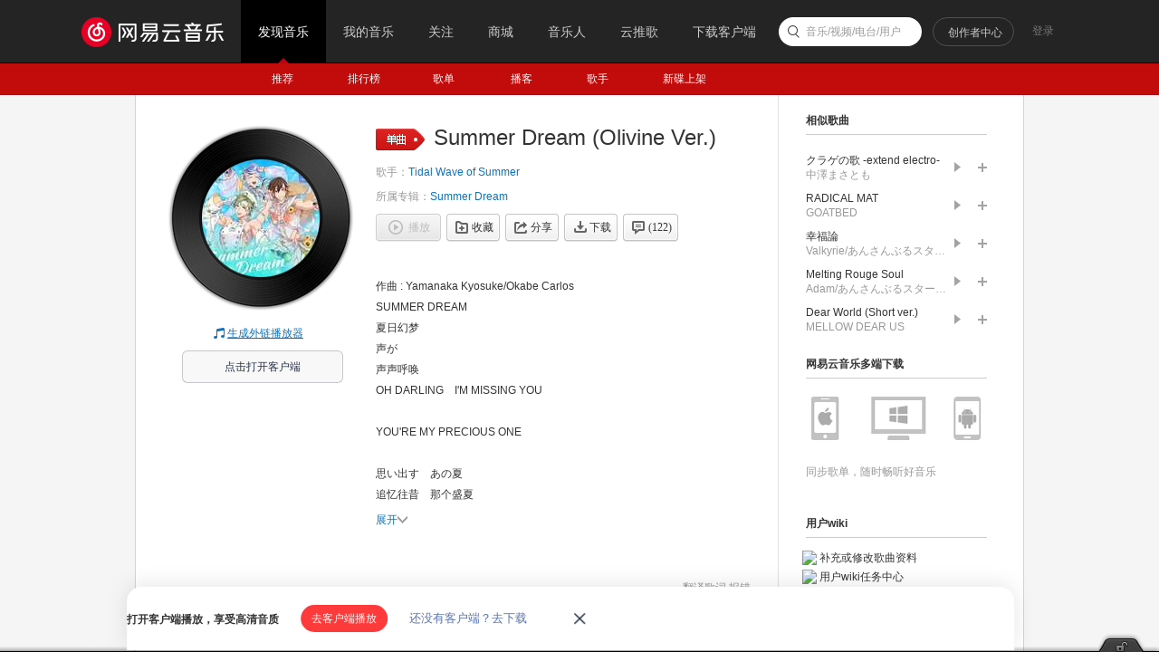

--- FILE ---
content_type: application/x-javascript
request_url: https://s3.music.126.net/web/s/core_494947e11e14ee6d887a3ddbbb469b52.js?494947e11e14ee6d887a3ddbbb469b52
body_size: 204922
content:
(function(){window.NEJ=window.NEJ||{};NEJ.O={};NEJ.R=[];NEJ.F=function(){return!1};NEJ.P=function(FF4J){if(!FF4J||!FF4J.length)return null;var bgo2x=window;for(var a=FF4J.split("."),l=a.length,i=a[0]=="window"?1:0;i<l;bgo2x=bgo2x[a[i]]=bgo2x[a[i]]||{},i++);return bgo2x};NEJ.Q=function(bK6E,FF4J){bK6E=bK6E||NEJ.O;var bw6q=FF4J.split(".");for(var i=0,l=bw6q.length;i<l;i++){bK6E=bK6E[bw6q[i]];if(!bK6E)break}return bK6E};NEJ.C=function(){var bFm6g=function(){return NEJ.O.toString.call(arguments[0])!="[object Function]"};var bPC8u=function(D5I,bE6y){for(var x in bE6y)if(D5I==bE6y[x])return x;return null};var bnd3x={cw6q:0,bn6h:1,bC6w:2,bW6Q:3,bN6H:4,fx7q:5,kW8O:6,ez6t:7},vL0x={cC6w:0,bp6j:1,bH6B:2,cg6a:3,bT6N:4,gT7M:5,lR8J:6,fX7Q:7};return function(){var fY7R=function(){this.bXa4e();return this.cw6q.apply(this,arguments)};fY7R.prototype.bXa4e=NEJ.F;fY7R.prototype.cw6q=NEJ.F;fY7R.M5R=function(Do1x,bDq6k){if(bFm6g(Do1x))return;if(bDq6k==null||!!bDq6k)NEJ.X(this,Do1x,bFm6g);this.cAb7U=Do1x;this.ct6n=Do1x.prototype;var bM6G=function(){};bM6G.prototype=Do1x.prototype;this.prototype=new bM6G;var Gn4r=this.prototype;Gn4r.constructor=this;var cl6f;for(var x in bnd3x){cl6f=bPC8u(bnd3x[x],vL0x);if(!cl6f||!this.ct6n[x])continue;Gn4r[x]=function(Z6T){return function(){this[Z6T].apply(this,arguments)}}(cl6f)}var Gx4B={};for(var x in vL0x){cl6f=bPC8u(vL0x[x],bnd3x);if(!cl6f||!this.ct6n[cl6f])continue;Gx4B[cl6f]=Do1x;Gn4r[x]=function(Z6T){return function(){var m5r,bM6G=this.bpa3x[Z6T],bbd1x=bM6G.prototype[Z6T];this.bpa3x[Z6T]=bM6G.cAb7U||Do1x;if(!!bbd1x)m5r=bbd1x.apply(this,arguments);this.bpa3x[Z6T]=Do1x;return m5r}}(cl6f)}Gn4r.bXa4e=function(){this.bpa3x=NEJ.X({},Gx4B)};Gn4r.cQK9B=Gn4r.cC6w;return Gn4r};return fY7R}}();NEJ.X=function(gI7B,bU6O,ek6e){if(!gI7B||!bU6O)return gI7B;ek6e=ek6e||NEJ.F;for(var x in bU6O){if(bU6O.hasOwnProperty(x)&&!ek6e(bU6O[x],x))gI7B[x]=bU6O[x]}return gI7B};NEJ.EX=function(gI7B,bU6O){if(!gI7B||!bU6O)return gI7B;for(var x in gI7B){if(gI7B.hasOwnProperty(x)&&bU6O[x]!=null)gI7B[x]=bU6O[x]}return gI7B};var OT0x=Function.prototype;OT0x.eP6J=function(lG8y,vt0x){var f=NEJ.F,vt0x=vt0x||f,lG8y=lG8y||f,dG6A=this;return function(){var d5i={args:NEJ.R.slice.call(arguments,0)};lG8y(d5i);if(!d5i.stopped){d5i.value=dG6A.apply(this,d5i.args);vt0x(d5i)}return d5i.value}};OT0x.f5k=function(){var bm6g=arguments,gI7B=arguments[0],bvq5v=this;return function(){var vC0x=NEJ.R.slice.call(bm6g,1);NEJ.R.push.apply(vC0x,arguments);return bvq5v.apply(gI7B||window,vC0x)}};OT0x.eN6H=function(){var bm6g=arguments,gI7B=NEJ.R.shift.call(bm6g),bvq5v=this;return function(){NEJ.R.push.apply(arguments,bm6g);return bvq5v.apply(gI7B||window,arguments)}};var OT0x=String.prototype;if(!OT0x.trim){OT0x.trim=function(){var do6i=/(?:^\s+)|(?:\s+$)/g;return function(){return this.replace(do6i,"")}}()}if(!window.MWF)window.MWF=NEJ;if(!window.mwf)window.mwf=NEJ.P("nej");if(!window.console){NEJ.P("console").log=NEJ.F;NEJ.P("console").error=NEJ.F}var lt,gt,amp,nbsp,quot,apos,copy,reg})();
(function(){var c5h=NEJ.P,be6Y=NEJ.O,P6J=c5h("nej.p"),vY0x=window.navigator.platform,wg0x=window.navigator.userAgent;var lZ8R={mac:vY0x,win:vY0x,linux:vY0x,ipad:wg0x,ipod:wg0x,iphone:vY0x,android:wg0x};P6J.OL0x=lZ8R;for(var x in lZ8R)lZ8R[x]=(new RegExp(x,"i")).test(lZ8R[x]);lZ8R.ios=lZ8R.ipad||lZ8R.iphone||lZ8R.ipod;lZ8R.tablet=lZ8R.ipad;lZ8R.desktop=lZ8R.mac||lZ8R.win||lZ8R.linux&&!lZ8R.android;var iX7Q={engine:"unknow",release:"unknow",browser:"unknow",version:"unknow",prefix:{css:"",pro:"",clz:""}};P6J.dz6t=iX7Q;if(/msie\s+(.*?);/i.test(wg0x)||/trident\/.+rv:([\d\.]+)/i.test(wg0x)){iX7Q.engine="trident";iX7Q.browser="ie";iX7Q.version=RegExp.$1;iX7Q.prefix={css:"ms",pro:"ms",clz:"MS",evt:"MS"};var nI8A={6:"2.0",7:"3.0",8:"4.0",9:"5.0",10:"6.0",11:"7.0"};iX7Q.release=nI8A[document.documentMode]||nI8A[parseInt(iX7Q.version)]}else if(/webkit\/?([\d.]+?)(?=\s|$)/i.test(wg0x)){iX7Q.engine="webkit";iX7Q.release=RegExp.$1||"";iX7Q.prefix={css:"webkit",pro:"webkit",clz:"WebKit"}}else if(/rv\:(.*?)\)\s+gecko\//i.test(wg0x)){iX7Q.engine="gecko";iX7Q.release=RegExp.$1||"";iX7Q.browser="firefox";iX7Q.prefix={css:"Moz",pro:"moz",clz:"Moz"};if(/firefox\/(.*?)(?=\s|$)/i.test(wg0x))iX7Q.version=RegExp.$1||""}else if(/presto\/(.*?)\s/i.test(wg0x)){iX7Q.engine="presto";iX7Q.release=RegExp.$1||"";iX7Q.browser="opera";iX7Q.prefix={css:"O",pro:"o",clz:"O"};if(/version\/(.*?)(?=\s|$)/i.test(wg0x))iX7Q.version=RegExp.$1||""}if(iX7Q.browser=="unknow"){var nI8A=["chrome","maxthon","safari"];for(var i=0,l=nI8A.length,Z6T;i<l;i++){Z6T=nI8A[i]=="safari"?"version":nI8A[i];if((new RegExp(Z6T+"/(.*?)(?=\\s|$)","i")).test(wg0x)){iX7Q.browser=nI8A[i];iX7Q.version=RegExp.$1.trim();break}}}P6J.bQL4P={};var bcx2x=iX7Q.engine!="trident";P6J.oa8S={gecko:iX7Q.engine!="gecko",webkit:iX7Q.engine!="webkit",presto:iX7Q.engine!="presto",trident0:bcx2x||iX7Q.release>"2.0",trident1:bcx2x||iX7Q.release<"6.0",trident2:bcx2x||iX7Q.release>"3.0",trident:bcx2x||iX7Q.release>="6.0"}})();
(function(){var iU7N=NEJ.P("nej.c"),T6N={};var bzQ5V=function(){var do6i=/^([\w]+?:\/\/.*?(?=\/|$))/i;return function(W6Q){W6Q=W6Q||"";if(do6i.test(W6Q))return RegExp.$1;return location.protocol+"//"+location.host}}();var Xs1x=function(){var bZw4A=function(k5p,bE6y){if(!k5p||!k5p.length)return;for(var i=0,l=k5p.length,jX7Q;i<l;i++){jX7Q=k5p[i];if(jX7Q.indexOf("://")>0)bE6y[bzQ5V(jX7Q)]=jX7Q}};var bg6a={portrait:{name:"portrait",dft:"portrait/"},"ajax.swf":{name:"ajax",dft:"nej_proxy_flash.swf"},"chart.swf":{name:"chart",dft:"nej_flex_chart.swf"},"audio.swf":{name:"audio",dft:"nej_player_audio.swf"},"video.swf":{name:"video",dft:"nej_player_video.swf"},"clipboard.swf":{name:"clipboard",dft:"nej_clipboard.swf"}};return function(bU6O){iU7N.OE0x("root",bU6O.root||"/res/");var bAe6Y,gv7o=iU7N.A5F("root");for(var x in bg6a){bAe6Y=bg6a[x];iU7N.OE0x(x,bU6O[bAe6Y.name]||gv7o+bAe6Y.dft)}var DQ1x=bU6O.p_csrf;if(DQ1x==!0){DQ1x={cookie:"AntiCSRF",param:"AntiCSRF"}}iU7N.OE0x("csrf",NEJ.EX({cookie:"",param:""},DQ1x));T6N.frames={};bZw4A(bU6O.p_frame,T6N.frames);T6N.flashs={};bZw4A(bU6O.p_flash,T6N.flashs)}}();iU7N.OE0x=function(J5O,D5I){T6N[J5O]=D5I};iU7N.A5F=function(J5O){return T6N[J5O]};iU7N.cyu7n=function(W6Q){var to9f=bzQ5V(W6Q);return T6N.frames[to9f]||to9f+"/res/nej_proxy_frame.html"};iU7N.cBM7F=function(W6Q){return T6N.flashs[bzQ5V(W6Q)]};Xs1x(window.NEJ_CONF||NEJ.O)})();
(function(){var c5h=NEJ.P,P6J=c5h("nej.p"),iU7N=c5h("nej.c"),bU6O=window.NEJ_CONF||NEJ.O;if(P6J.oa8S.trident)return;iU7N.OE0x("storage.swf",bU6O.storage||iU7N.A5F("root")+"nej_storage.swf");if(P6J.dz6t.release<"4.0"){iU7N.OE0x("blank.png",bU6O.blank||iU7N.A5F("root")+"nej_blank.gif")}var k5p=bU6O.xdr,ha7T=/^(https?:\/\/.*?)(?=\/|$)/i,kJ8B=/[\/?=&]/i;var bGR6L=function(W6Q){return(ha7T.test(W6Q)?RegExp.$1:"").toLowerCase()};if(!!k5p&&!!k5p.length)for(var i=k5p.length-1,W6Q,J5O;i>=0;i--){W6Q=k5p[i];J5O=bGR6L(W6Q);if(!!J5O)iU7N.OE0x(J5O,W6Q)}iU7N.cPt9k=function(W6Q){var J5O=bGR6L(W6Q);if(!J5O){if(kJ8B.test(W6Q)){J5O=location.protocol+"//"+location.host}else if(W6Q.indexOf("://")<0){J5O=location.protocol+"//"+W6Q}else{J5O=W6Q}}return iU7N.A5F(J5O)||J5O+"/res/nej_xdomain.html"}})();
(function(){var c5h=NEJ.P,iU7N=c5h("nej.c"),P6J=c5h("nej.g"),gZ7S=+(new Date);P6J.cPs9j=1e4-gZ7S;P6J.bkm3x=10001-gZ7S;P6J.cPp9g=10002-gZ7S;P6J.bTS4W=10003-gZ7S;P6J.cye7X=10004-gZ7S;P6J.cOK9B=10005-gZ7S;P6J.boW3x=10006-gZ7S;P6J.cEu8m=10007-gZ7S;P6J.zR0x="Content-Type";P6J.cOk9b="text/plain";P6J.Ho4s="multipart/form-data";P6J.cId8V="application/x-www-form-urlencoded";P6J.bri4m=iU7N.A5F("blank.png")||"[data-uri]"})();
(function(){var c5h=NEJ.P,fE7x=NEJ.R,P6J=c5h("nej.p"),a5f=c5h("nej.e"),h5m=c5h("nej.v"),j5o=c5h("nej.u"),bl6f=c5h("nej.h");var kE8w=P6J.dz6t.prefix,bGk6e=P6J.bQL4P,cdp5u={scale:"scale({x|1},{y|1})",rotate:"rotate({a})",translate:"translate({x},{y})"},cds5x={scale:"scale3d({x|1},{y|1},{z|1})",rotate:"rotate3d({x},{y},{z},{a})",translate:"translate3d({x},{y},{z})"},Yv1x={transition:!0,transform:!0,animation:!0,keyframes:!0,box:!0,"box-pack":!0,"box-flex":!0,marquee:!0,"border-radius":!0,"user-select":!0};var Xs1x=function(){var uJ0x=bl6f.bGG6A();bGk6e.css3d=!!uJ0x&&uJ0x.m41!=null;var do6i=/-([a-z])/g;for(var x in Yv1x){Yv1x[bGH6B(x)]=Yv1x[x]}};var bGH6B=function(){var do6i=/-([a-z])/g;return function(Z6T){Z6T=Z6T||"";return Z6T.replace(do6i,function($1,$2){return $2.toUpperCase()})}}();var bKK7D=function(Z6T){return(!bGk6e.css3d?cdp5u:cds5x)[Z6T]};var bKU7N=function(){var do6i=/\s+/;return function(fY7R){fY7R=(fY7R||"").trim();return!!fY7R?fY7R.split(do6i):null}}();var bfZ2x=function(H5M,w5B,fY7R){H5M=a5f.A5F(H5M);if(!H5M)return;j5o.bh6b(bKU7N(fY7R),function(eg6a){H5M.classList[w5B](eg6a)})};bl6f.Nv9m=function(k5p){return fE7x.slice.call(k5p,0)};bl6f.btN5S=function(H5M){return bl6f.Nv9m(H5M.children)};bl6f.bus5x=function(H5M,fY7R){return bl6f.Nv9m(H5M.getElementsByClassName(fY7R))};bl6f.bwq5v=function(H5M,Nb9S){bfZ2x(H5M,"add",Nb9S)};bl6f.bwQ5V=function(H5M,MO9F){bfZ2x(H5M,"remove",MO9F)};bl6f.WQ1x=function(H5M,MO9F,Nb9S){bfZ2x(H5M,"remove",MO9F);bfZ2x(H5M,"add",Nb9S)};bl6f.byi5n=function(H5M,fY7R){H5M=a5f.A5F(H5M);if(!H5M)return!1;var k5p=H5M.classList;if(!k5p||!k5p.length)return!1;return j5o.dv6p(bKU7N(fY7R),function(eg6a){return k5p.contains(eg6a)})>=0};bl6f.byP5U=function(H5M,eg6a){};bl6f.bAn6h=function(H5M){};bl6f.bAT6N=function(gz7s,oZ8R){gz7s.selectionEnd=oZ8R.end||0;gz7s.selectionStart=oZ8R.start||0;gz7s.focus()};bl6f.bBF6z=function(gz7s){return{end:gz7s.selectionEnd,start:gz7s.selectionStart}};bl6f.bBV6P=function(){var Iv8n=function(eg6a,d5i){var H5M=h5m.ba6U(d5i);if(!H5M.value)a5f.x5C(H5M,eg6a)};var MC9t=function(eg6a,d5i){a5f.u5z(h5m.ba6U(d5i),eg6a)};return function(H5M,eV6P,eg6a){if(eV6P==1){h5m.s5x(H5M,"blur",Iv8n.f5k(null,eg6a))}if(eV6P==1||eV6P==-1){h5m.s5x(H5M,"focus",MC9t.f5k(null,eg6a))}}}();bl6f.bBU6O=function(K5P){return(new XMLSerializer).serializeToString(K5P)||""};bl6f.bBR6L=function(DT1x){var gv7o=(new DOMParser).parseFromString(DT1x,"text/xml").documentElement;return gv7o.nodeName=="parsererror"?null:gv7o};bl6f.bBQ6K=function(H5M){};bl6f.oL8D=function(H5M){return null};bl6f.bBP6J=function(H5M){return null};bl6f.bBO6I=function(cU6O){};bl6f.bBN6H=function(){var bm6g=bl6f.Nv9m(arguments);bm6g[0]=a5f.A5F(bm6g[0]);if(!bm6g[0])return null;bm6g[1]=(bm6g[1]||"").toLowerCase();if(!bm6g[1])return null;return bm6g};bl6f.Et3x=function(){var yU0x={touchstart:"mousedown",touchmove:"mousemove",touchend:"mouseup"},jB7u={transitionend:"TransitionEnd",animationend:"AnimationEnd",animationstart:"AnimationStart",animationiteration:"AnimationIteration"};var cLv8n=function(w5B){return(kE8w.evt||kE8w.pro)+w5B};return function(){var bm6g=bl6f.bBN6H.apply(bl6f,arguments);if(!bm6g)return;var Zk1x=jB7u[bm6g[1]],biL2x=yU0x[bm6g[1]];if(!!Zk1x){bm6g[4]=bm6g[1];bm6g[1]=cLv8n(Zk1x)}else if(!!biL2x){var Z6T="on"+bm6g[1];if(!(Z6T in bm6g[0])){bm6g[4]=bm6g[1];bm6g[1]=biL2x}}return bm6g}}();bl6f.bBJ6D=function(){var bm6g=arguments;bm6g[0].addEventListener(bm6g[1],bm6g[2],!!bm6g[3])};bl6f.biK2x=function(){var bm6g=arguments;bm6g[0].removeEventListener(bm6g[1],bm6g[2],!!bm6g[3])};bl6f.bBE6y=function(H5M,w5B,e5j){var d5i=document.createEvent("Event");d5i.initEvent(w5B,!0,!0);NEJ.X(d5i,e5j);H5M.dispatchEvent(d5i)};bl6f.bGG6A=function(){var ha7T=/\((.*?)\)/,kJ8B=/\s*,\s*/,k5p=["m11","m12","m21","m22","m41","m42"];var Jf8X=function(uJ0x){var iH7A={};if(ha7T.test(uJ0x||"")){j5o.bh6b(RegExp.$1.split(kJ8B),function(D5I,r5w){iH7A[k5p[r5w]]=D5I||""})}return iH7A};return function(uJ0x){if(!!window.CSSMatrix)return new CSSMatrix(uJ0x);var Z6T=kE8w.clz+"CSSMatrix";if(!!window[Z6T])return new window[Z6T](uJ0x||"");return Jf8X(uJ0x)}}();bl6f.cab5g=function(){var do6i=/\{(.*?)\}/g;return function(Z6T,bE6y){bE6y=bE6y||o;var qj9a=bKK7D(Z6T);return!qj9a?"":qj9a.replace(do6i,function($1,$2){var bw6q=$2.split("|");return bE6y[bw6q[0]]||bw6q[1]||"0"})}}();bl6f.bBB6v=function(H5M,Z6T,D5I){H5M.style[bl6f.bZW4a(Z6T)]=D5I};bl6f.bZW4a=function(){var do6i=/^[a-z]/,bBz6t=kE8w.css;var cKG8y=function(Z6T){return Z6T.replace(do6i,function($1){return bBz6t+$1.toUpperCase()})};return function(Z6T){Z6T=bGH6B(Z6T);var cKA8s=bl6f.cKo8g(Z6T,Yv1x);return cKA8s?cKG8y(Z6T):Z6T}}();bl6f.cKo8g=function(){var do6i=/^([a-z]+?)[A-Z]/;return function(Z6T,bE6y){if(!bE6y[Z6T]){if(do6i.test(Z6T))Z6T=RegExp.$1}return!!bE6y[Z6T]}}();bl6f.cKj8b=function(){var do6i=/\$<(.*?)>/gi,bBz6t="-"+kE8w.css.toLowerCase()+"-";return function(kO8G){return kO8G.replace(do6i,function($1,$2){var fG7z=$2,bw6q=fG7z.split("|"),qj9a=bKK7D(bw6q[0]);if(!!qj9a){return bl6f.cab5g(bw6q[0],j5o.gV7O(bw6q[1]))}return!bl6f.cKi8a(fG7z,Yv1x)?fG7z:bBz6t+fG7z})}}();bl6f.cKi8a=function(Z6T,bE6y){return!!bE6y[Z6T]};bl6f.bBx6r=function(co6i,kO8G){co6i.textContent=kO8G};bl6f.bBw6q=function(co6i,kO8G){var Cu1x=co6i.sheet,bu6o=Cu1x.cssRules.length;Cu1x.insertRule(kO8G,bu6o);return Cu1x.cssRules[bu6o]};bl6f.cLV8N=function(H5M,e5j){};bl6f.biG2x=function(biF2x){return(biF2x||"").toLowerCase()!="transparent"};bl6f.cJQ8I=function(H5M){};bl6f.bBr6l=function(H5M,Z6T){if(!!H5M.getAttribute)return H5M.getAttribute(Z6T);return""};bl6f.biE2x=function(eS6M){a5f.cS6M(eS6M)};Xs1x()})();
(function(){var c5h=NEJ.P,a5f=c5h("nej.e"),h5m=c5h("nej.v"),P6J=c5h("nej.p"),bl6f=c5h("nej.h");if(P6J.oa8S.trident0)return;var gZ7S=+(new Date);T6N={};bl6f.byP5U=bl6f.byP5U.eP6J(function(d5i){d5i.stopped=!0;var bm6g=d5i.args,E5J=a5f.mn8f(bm6g[0]),J5O="hover-"+E5J;if(!E5J||!!T6N[J5O])return;T6N[J5O]=!0;h5m.s5x(E5J,"mouseenter",a5f.u5z.f5k(a5f,E5J,bm6g[1]));h5m.s5x(E5J,"mouseleave",a5f.x5C.f5k(a5f,E5J,bm6g[1]))});bl6f.bAn6h=function(){var cLX8P=function(){};return bl6f.bAn6h.eP6J(function(d5i){d5i.stopped=!0;var H5M=d5i.args[0],E5J="fixed-"+a5f.mn8f(H5M);if(!!T6N[E5J])return;var bg6a={};T6N[E5J]=bg6a})}();bl6f.bBQ6K=bl6f.bBQ6K.eP6J(function(d5i){d5i.stopped=!0;var H5M=d5i.args[0],co6i=H5M.style,bZu4y=a5f.pA9r();co6i.width=bZu4y.scrollWidth+"px";co6i.height=bZu4y.scrollHeight+"px"});bl6f.oL8D=bl6f.oL8D.eP6J(function(d5i){d5i.stopped=!0;var H5M=d5i.args[0],lM8E=T6N[H5M.msk];if(!lM8E){H5M.msk=gZ7S++;lM8E=a5f.dt6n("iframe");lM8E.style.position="absolute";T6N[H5M.msk]=lM8E}d5i.value=lM8E;var co6i=lM8E.style;co6i.top=(parseInt(a5f.dm6g(H5M,"top"))||0)+"px";co6i.left=(parseInt(a5f.dm6g(H5M,"left"))||0)+"px";co6i.width=H5M.offsetWidth+"px";co6i.height=H5M.offsetHeight+"px";H5M.insertAdjacentElement("beforeBegin",lM8E)});bl6f.bBP6J=bl6f.bBP6J.eP6J(function(d5i){d5i.stopped=!0;var lM8E=T6N[d5i.args[0].msk];if(!!lM8E)a5f.nF8x(lM8E)})})();
(function(){var c5h=NEJ.P,P6J=c5h("nej.p"),a5f=c5h("nej.e"),bl6f=c5h("nej.h");if(P6J.oa8S.trident1)return;bl6f.Et3x=function(){var yU0x={touchcancel:"MSPointerCancel",touchstart:"MSPointerDown",touchmove:"MSPointerMove",touchend:"MSPointerUp"};return bl6f.Et3x.eP6J(function(d5i){var bm6g=bl6f.bBN6H.apply(bl6f,d5i.args);if(!bm6g){d5i.stopped=!0;return}var w5B=yU0x[bm6g[1]];if(!!w5B&&("on"+w5B).toLowerCase()in bm6g[0]){bm6g[4]=bm6g[1];bm6g[1]=w5B;d5i.stopped=!0;d5i.value=bm6g}})}();bl6f.biG2x=function(biF2x){return!0};bl6f.biE2x=bl6f.biE2x.eP6J(function(d5i){d5i.stopped=!0;var eS6M=d5i.args[0];a5f.bd6X(eS6M,"display","none");try{eS6M.contentWindow.document.body.innerHTML="&nbsp;"}catch(ex){}})})();
(function(){var c5h=NEJ.P,be6Y=NEJ.O,P6J=c5h("nej.p"),a5f=c5h("nej.e"),h5m=c5h("nej.v"),j5o=c5h("nej.u"),bl6f=c5h("nej.h"),bBk6e={};if(P6J.oa8S.trident)return;bl6f.Nv9m=bl6f.Nv9m.eP6J(function(d5i){d5i.stopped=!0;var k5p=d5i.args[0];if(!k5p){d5i.value=null;return}var r5w=0,m5r=[];while(!!k5p[r5w]){m5r.push(k5p[r5w++])}d5i.value=m5r});bl6f.btN5S=bl6f.btN5S.eP6J(function(d5i){d5i.stopped=!0;var bw6q=[];j5o.bh6b(d5i.args[0].childNodes,function(g5l){if(g5l.nodeType==1)bw6q.push(g5l)});d5i.value=bw6q});bl6f.bus5x=bl6f.bus5x.eP6J(function(d5i){var H5M=d5i.args[0];if(!!H5M.getElementsByClassName)return;d5i.stopped=!0;var m5r=[],Ra0x=new RegExp("(\\s|^)(?:"+d5i.args[1].replace(/\s+/g,"|")+")(?=\\s|$)");j5o.bh6b(H5M.getElementsByTagName("*"),function(g5l){if(Ra0x.test(g5l.className))m5r.push(g5l)});d5i.value=m5r});bl6f.bAT6N=bl6f.bAT6N.eP6J(function(d5i){var gz7s=d5i.args[0],oZ8R=d5i.args[1];if(gz7s.selectionStart==null){d5i.stopped=!0;var dr6l=gz7s.createTextRange();dr6l.collapse(!0);dr6l.moveStart("character",oZ8R.start);dr6l.moveEnd("character",oZ8R.end-oZ8R.start);dr6l.select();gz7s.focus()}});bl6f.bBF6z=bl6f.bBF6z.eP6J(function(d5i){var gz7s=d5i.args[0];gz7s.focus();if(gz7s.selectionStart==null){d5i.stopped=!0;var bZq4u=document.selection.createRange();var bZp4t=gz7s.createTextRange();bZp4t.moveToBookmark(bZq4u.getBookmark());var bBh6b=gz7s.createTextRange();bBh6b.collapse(!0);bBh6b.setEndPoint("EndToStart",bZp4t);var iA7t=bBh6b.text.length;d5i.value={start:iA7t,end:iA7t+bZq4u.text.length}}});bl6f.bBU6O=bl6f.bBU6O.eP6J(function(d5i){if(!!window.XMLSerializer)return;d5i.stopped=!0;var H5M=d5i.args[0];d5i.value=H5M.xml!=null?H5M.xml:H5M.outHTML});bl6f.bBR6L=function(){var RT0x=["Msxml2.DOMDocument.6.0","Msxml2.DOMDocument.3.0"];var cIV8N=function(){try{for(var i=0,l=RT0x.length;i<l;i++)return new ActiveXObject(RT0x[i])}catch(ex){return null}};return bl6f.bBR6L.eP6J(function(d5i){if(!!window.DOMParser)return;d5i.stopped=!0;var oX8P=cIV8N();if(!!oX8P&&oX8P.loadXML(d5i.args[0])&&!oX8P.parseError.errorCode)d5i.value=oX8P.documentElement})}();bl6f.Et3x=function(){var jB7u={input:"propertychange",load:"readystatechange"};for(var x in jB7u)bBk6e[jB7u[x]]=!0;var cIT8L=function(H5M,w5B){if("on"+w5B in H5M)return null;return jB7u[w5B]||""};var cIS8K=function(w5B,dG6A){var cH6B=dG6A;switch(w5B){case"readystatechange":cH6B=function(d5i){var H5M=h5m.ba6U(d5i)||this;if(H5M.readyState=="loaded"||H5M.readyState=="complete"){d5i.target=H5M;dG6A.call(H5M,d5i)}};break;case"propertychange":cH6B=function(d5i){var H5M=h5m.ba6U(d5i)||this;if("value"in H5M&&d5i.propertyName=="value"){d5i.target=H5M;dG6A.call(H5M,d5i)}};break}return cH6B};return bl6f.Et3x.eP6J(function(d5i){var bm6g=bl6f.bBN6H.apply(bl6f,d5i.args);if(!bm6g){d5i.stopped=!0;return}var w5B=cIT8L(bm6g[0],bm6g[1]);if(!!w5B){d5i.stopped=!0;bm6g[4]=bm6g[1];bm6g[1]=w5B;if(!!bm6g[2]){bm6g[5]=bm6g[2];bm6g[2]=cIS8K(bm6g[1],bm6g[2])}d5i.value=bm6g}},function(d5i){var bm6g=d5i.value;if(!bm6g[0]||!j5o.gY7R(bm6g[2]))return;if(!j5o.gY7R(bm6g[5]))bm6g[5]=bm6g[2];bm6g[2]=bm6g[2].f5k(bm6g[0])})}();bl6f.bBJ6D=bl6f.bBJ6D.eP6J(function(d5i){var bm6g=d5i.args;if(!!bBk6e[bm6g[1]]||!document.addEventListener){d5i.stopped=!0;bm6g[0].attachEvent("on"+bm6g[1],bm6g[2])}});bl6f.biK2x=bl6f.biK2x.eP6J(function(d5i){var bm6g=d5i.args;if(!!bBk6e[bm6g[1]]||!document.removeEventListener){d5i.stopped=!0;bm6g[0].detachEvent("on"+bm6g[1],bm6g[2])}});bl6f.bBE6y=bl6f.bBE6y.eP6J(function(d5i){if(!document.createEvent){d5i.stopped=!0;var bm6g=d5i.args,bZi4m=document.createEventObject();NEJ.X(bZi4m,bm6g[2]);try{bm6g[0].fireEvent("on"+bm6g[1],bZi4m)}catch(ex){console.error(ex.message);console.error(ex.stack)}}});bl6f.bBB6v=bl6f.bBB6v.eP6J(function(d5i){var bm6g=d5i.args,Z6T=bm6g[1].toLowerCase();if(Z6T=="opacity"&&!(Z6T in document.body.style)){bm6g[1]="filter";bm6g[2]="alpha(opacity="+bm6g[2]*100+")"}});bl6f.bBx6r=function(){var fC7v=30;return bl6f.bBx6r.eP6J(function(d5i){var H5M=d5i.args[0];if(!H5M.styleSheet)return;d5i.stopped=!0;var kO8G=d5i.args[1];var k5p=document.styleSheets;if(k5p.length>fC7v){H5M=k5p[fC7v];kO8G=H5M.cssText+kO8G}else{H5M=H5M.styleSheet}H5M.cssText=kO8G})}();bl6f.bBw6q=bl6f.bBw6q.eP6J(function(d5i){var bm6g=d5i.args,Cu1x=bm6g[0].sheet;if(!!Cu1x)return;d5i.stopped=!0;var Cu1x=bm6g[0].styleSheet,bu6o=Cu1x.rules.length,bw6q=bm6g[1].split(/[\{\}]/);Cu1x.addRule(bw6q[0],bw6q[1],bu6o);d5i.value=Cu1x.rules[bu6o]});bl6f.bBV6P=function(){var Iv8n=function(eg6a,d5i){a5f.x5C(h5m.ba6U(d5i),eg6a)};return bl6f.bBV6P.eP6J(function(d5i){if(P6J.dz6t.release>="4.0")return;var bm6g=d5i.args;if(bm6g[1]!=1){h5m.s5x(bm6g[0],"blur",Iv8n.f5k(null,bm6g[2]));bm6g[1]=-1}})}();bl6f.biG2x=function(biF2x){return!0};bl6f.bBr6l=bl6f.bBr6l.eP6J(function(d5i){var bm6g=d5i.args,g5l=(bm6g[0].attributes||be6Y)[bm6g[1]];if(!!g5l){d5i.stopped=!0;d5i.value=g5l.value}},function(d5i){var bm6g=d5i.args;if(bm6g[1]=="maxlength"&&d5i.value==2147483647)d5i.value=""});if(P6J.dz6t.release<5){bl6f.bBO6I=function(){var eq6k,eS6M,kH8z=[],bBc6W="cb-"+ +(new Date),br6l='<script>parent.nej.h["'+bBc6W+'"] = !0;parent.location.hash = decodeURIComponent("#<HASH>");</scr'+"ipt>";var bYY4c=function(){eq6k=window.clearTimeout(eq6k);if(!kH8z.length)return;var cU6O=kH8z.shift();try{var yp0x=eS6M.contentWindow.document;yp0x.open();yp0x.write("<head><title>");yp0x.write(document.title);yp0x.write("</title>");yp0x.write(br6l.replace("#<HASH>",encodeURIComponent(cU6O)));yp0x.write("</head><body></body>");if(location.hostname!=document.domain)yp0x.domain=document.domain;yp0x.close();bl6f[bBc6W]=!1}catch(ex){console.log(ex.message||ex);kH8z.unshift(cU6O)}eq6k=window.setTimeout(bYY4c,50)};return bl6f.bBO6I.eP6J(function(d5i){d5i.stopped=!0;var cU6O=d5i.args[0];if(!!bl6f[bBc6W]||!eS6M&&!cU6O)return;kH8z.push(cU6O);if(!eS6M)eS6M=a5f.biA2x();bYY4c()})}()}try{document.execCommand("BackgroundImageCache",!1,!0)}catch(e){}})();
(function(){var c5h=NEJ.P,h5m=c5h("nej.v"),bl6f=c5h("nej.h"),P6J=c5h("nej.p"),biy2x=P6J.bQL4P;if(P6J.oa8S.gecko)return;var Xs1x=function(){biy2x.css3d=biy2x.css3d||"MozPerspective"in document.body.style;if(!document.body.insertAdjacentElement)HTMLElement.prototype.insertAdjacentElement=function(iV7O,H5M){if(!iV7O||!H5M)return;switch(iV7O){case"beforeEnd":this.appendChild(H5M);return;case"beforeBegin":this.parentNode.insertBefore(H5M,this);return;case"afterBegin":!this.firstChild?this.appendChild(H5M):this.insertBefore(H5M,this.firstChild);return;case"afterEnd":!this.nextSibling?this.parentNode.appendChild(H5M):this.parentNode.insertBefore(H5M,this.nextSibling);return}};if(!("innerText"in document.body)){HTMLElement.prototype["__defineGetter__"]("innerText",function(){return this.textContent});HTMLElement.prototype["__defineSetter__"]("innerText",function(br6l){this.textContent=br6l})}};bl6f.Et3x=function(){var ha7T=/^(?:transitionend|animationend|animationstart|animationiteration)$/i;return bl6f.Et3x.eP6J(function(d5i){var bm6g=d5i.args;if(ha7T.test(bm6g[1]||"")){d5i.stopped=!0;d5i.value=bm6g}})}();bl6f.cJQ8I=function(){var cIm8e=function(d5i){h5m.bi6c(d5i);h5m.ba6U(d5i).control.click()};return function(H5M){h5m.s5x(H5M,"click",cIm8e)}}();Xs1x()})();
(function(){var c5h=NEJ.P,a5f=c5h("nej.e"),bl6f=c5h("nej.h");var bix2x=function(){var nI8A=!!document.body.classList;return function(){return nI8A}}();var bYM4Q=function(){var do6i=/\s+/g;return function(fY7R){fY7R=(fY7R||"").trim();return!fY7R?null:new RegExp("(\\s|^)(?:"+fY7R.replace(do6i,"|")+")(?=\\s|$)","g")}}();bl6f.WQ1x=bl6f.WQ1x.eP6J(function(d5i){if(bix2x())return;d5i.stopped=!0;var bm6g=d5i.args,H5M=a5f.A5F(bm6g[0]);if(!H5M||!bm6g[1]&&!bm6g[2])return;var fY7R=H5M.className||"";var Nb9S=" "+(bm6g[2]||""),MO9F=bYM4Q((bm6g[1]||"")+Nb9S);!!MO9F&&(fY7R=fY7R.replace(MO9F,"$1"));H5M.className=(fY7R+Nb9S).replace(/\s+/g," ").trim()});bl6f.bwq5v=bl6f.bwq5v.eP6J(function(d5i){if(bix2x())return;d5i.stopped=!0;var bm6g=d5i.args;bl6f.WQ1x(bm6g[0],"",bm6g[1])});bl6f.bwQ5V=bl6f.bwQ5V.eP6J(function(d5i){if(bix2x())return;d5i.stopped=!0;var bm6g=d5i.args;bl6f.WQ1x(bm6g[0],bm6g[1],"")});bl6f.byi5n=bl6f.byi5n.eP6J(function(d5i){if(bix2x())return;d5i.stopped=!0;var bm6g=d5i.args,H5M=a5f.A5F(bm6g[0]);if(!H5M){d5i.value=!1;return}var do6i=bYM4Q(bm6g[1]);d5i.value=!do6i?!1:do6i.test(H5M.className||"")})})();
(function(){var c5h=NEJ.P,P6J=c5h("nej.p"),bl6f=c5h("nej.h");if(P6J.oa8S.webkit)return;bl6f.biG2x=function(biF2x){return!0}})();
(function(){var c5h=NEJ.P,bl6f=c5h("nej.h"),a5f=c5h("nej.e"),j5o=c5h("nej.u"),h5m=c5h("nej.v"),di6c=c5h("nej.x"),T6N={};var bYL4P=function(H5M){H5M=a5f.A5F(H5M);if(!H5M||!T6N[H5M.id])return;var biw2x=!0,E5J=H5M.id;j5o.eU6O(T6N[E5J],function(){biw2x=!1;return!0});if(biw2x)delete T6N[E5J]};h5m.s5x=di6c.s5x=function(){var cHZ8R=function(){var bm6g=bl6f.Et3x.apply(bl6f,arguments);if(!bm6g||!bm6g[2])return;var wv0x=a5f.mn8f(bm6g[0]),qm9d=T6N[wv0x]||{};T6N[wv0x]=qm9d;wv0x=bm6g[4]||bm6g[1];var Ew3x=qm9d[wv0x]||[];qm9d[wv0x]=Ew3x;Ew3x.push({type:bm6g[1],func:bm6g[2],capt:!!bm6g[3],sfun:bm6g[5]||bm6g[2]});return bm6g.slice(0,4)};return function(){var bm6g=cHZ8R.apply(null,arguments);if(!!bm6g)bl6f.bBJ6D.apply(bl6f,bm6g);return this}}();h5m.nS8K=di6c.nS8K=function(){var cHY8Q=function(){var vC0x=arguments,wv0x=a5f.mn8f(vC0x[0]),qm9d=T6N[wv0x],w5B=(vC0x[1]||"").toLowerCase(),d5i=vC0x[2];if(!qm9d||!w5B||!d5i)return;qm9d=qm9d[w5B];if(!qm9d)return;var cHU8M=!!vC0x[3],r5w=j5o.dv6p(qm9d,function(jB7u){return d5i==jB7u.sfun&&cHU8M==jB7u.capt});if(r5w<0)return;var jB7u=qm9d.splice(r5w,1)[0];return!jB7u?null:[a5f.A5F(wv0x),jB7u.type,jB7u.func,jB7u.capt]};return function(){var bm6g=cHY8Q.apply(null,arguments);if(!!bm6g){bl6f.biK2x.apply(bl6f,bm6g);bYL4P(bm6g[0])}return this}}();h5m.hS7L=di6c.hS7L=function(){var bYH4L=function(){var vC0x=arguments,wv0x=a5f.mn8f(vC0x[0]),qm9d=T6N[wv0x],Ew3x=(vC0x[1]||"").toLowerCase();if(!qm9d||!Ew3x)return;var H5M=a5f.A5F(wv0x);j5o.oJ8B(qm9d[Ew3x],function(jB7u,r5w,k5p){bl6f.biK2x(H5M,jB7u.type,jB7u.func,jB7u.capt);k5p.splice(r5w,1)});delete qm9d[Ew3x]};var cHQ8I=function(H5M){H5M=a5f.A5F(H5M);if(!H5M)return;var E5J=H5M.id;j5o.eU6O(T6N[E5J],function(k5p,w5B){bYH4L(E5J,w5B)});delete T6N[E5J]};return function(H5M,w5B){!w5B?cHQ8I(H5M):bYH4L(H5M,w5B);bYL4P(H5M);return this}}();h5m.ba6U=function(){var bAR6L;var Lb9S=function(Z6T,H5M){var bw6q=Z6T.split(":");if(bw6q.length>1){if(!bAR6L)bAR6L={c:a5f.bF6z,d:a5f.v5A,a:a5f.hi7b};var Lf9W=bAR6L[bw6q[0]];if(!!Lf9W)return!!Lf9W(H5M,bw6q[1]);Z6T=bw6q[1]}return!!a5f.hi7b(H5M,Z6T)||!!a5f.v5A(H5M,Z6T)||a5f.bF6z(H5M,Z6T)};return function(d5i){if(!d5i)return null;var H5M=d5i.target||d5i.srcElement,ek6e=arguments[1];if(!ek6e)return H5M;if(j5o.fP7I(ek6e))ek6e=Lb9S.f5k(null,ek6e);if(j5o.gY7R(ek6e)){while(H5M){if(!!ek6e(H5M))return H5M;H5M=H5M.parentNode}return null}return H5M}}();h5m.bi6c=function(d5i){h5m.up9g(d5i);h5m.cn6h(d5i);return this};h5m.up9g=function(d5i){if(!!d5i){!!d5i.stopPropagation?d5i.stopPropagation():d5i.cancelBubble=!0}return this};h5m.cn6h=function(d5i){if(!!d5i){!!d5i.preventDefault?d5i.preventDefault():d5i.returnValue=!1}return this};h5m.cLZ8R=function(){var sc9T=!1;var cHE8w=function(){if(sc9T)return;sc9T=!0;h5m.s5x(document,"click",cHD8v,!0)};var cHD8v=function(d5i){var H5M=h5m.ba6U(d5i),cHC8u=a5f.v5A(H5M,"stopped");if(cHC8u=="true"){h5m.bi6c(d5i);a5f.v5A(H5M,"stopped","false")}};return function(d5i){if(!d5i)return;if(d5i.type=="click"){h5m.bi6c(d5i);return}cHE8w();a5f.v5A(h5m.ba6U(d5i),"stopped","true")}}();h5m.jZ7S=function(d5i){return d5i.pageX!=null?d5i.pageX:d5i.clientX+a5f.pA9r().scrollLeft};h5m.mO8G=function(d5i){return d5i.pageY!=null?d5i.pageY:d5i.clientY+a5f.pA9r().scrollTop};h5m.z5E=di6c.z5E=function(H5M,w5B,e5j){var bm6g=bl6f.Et3x(H5M,w5B);if(!!bm6g)bl6f.bBE6y(bm6g[0],bm6g[1],e5j);return this};c5h("dbg").dumpEV=function(){return T6N};di6c.isChange=!0})();
(function(){var o=!0,w=null;(function(B){function v(a){if("bug-string-char-index"==a)return"a"!="a"[0];var f,c="json"==a;if(c||"json-stringify"==a||"json-parse"==a){if("json-stringify"==a||c){var d=k.stringify,b="function"==typeof d&&l;if(b){(f=function(){return 1}).toJSON=f;try{b="0"===d(0)&&"0"===d(new Number)&&'""'==d(new String)&&d(m)===r&&d(r)===r&&d()===r&&"1"===d(f)&&"[1]"==d([f])&&"[null]"==d([r])&&"null"==d(w)&&"[null,null,null]"==d([r,m,w])&&'{"a":[1,true,false,null,"\\u0000\\b\\n\\f\\r\\t"]}'==d({a:[f,o,!1,w,"\0\b\n\f\r\t"]})&&"1"===d(w,f)&&"[\n 1,\n 2\n]"==d([1,2],w,1)&&'"-271821-04-20T00:00:00.000Z"'==d(new Date(-864e13))&&'"+275760-09-13T00:00:00.000Z"'==d(new Date(864e13))&&'"-000001-01-01T00:00:00.000Z"'==d(new Date(-621987552e5))&&'"1969-12-31T23:59:59.999Z"'==d(new Date(-1))}catch(n){b=!1}}if(!c)return b}if("json-parse"==a||c){a=k.parse;if("function"==typeof a)try{if(0===a("0")&&!a(!1)){f=a('{"a":[1,true,false,null,"\\u0000\\b\\n\\f\\r\\t"]}');var e=5==f.a.length&&1===f.a[0];if(e){try{e=!a('"\t"')}catch(g){}if(e)try{e=1!==a("01")}catch(i){}}}}catch(O){e=!1}if(!c)return e}return b&&e}}var m={}.toString,p,C,r,D=typeof define==="function"&&define.amd,k="object"==typeof exports&&exports;k||D?"object"==typeof JSON&&JSON?k?(k.stringify=JSON.stringify,k.parse=JSON.parse):k=JSON:D&&(k=B.JSON={}):k=B.JSON||(B.JSON={});var l=new Date(-0xc782b5b800cec);try{l=-109252==l.getUTCFullYear()&&0===l.getUTCMonth()&&1===l.getUTCDate()&&10==l.getUTCHours()&&37==l.getUTCMinutes()&&6==l.getUTCSeconds()&&708==l.getUTCMilliseconds()}catch(P){}if(!v("json")){var s=v("bug-string-char-index");if(!l)var t=Math.floor,J=[0,31,59,90,120,151,181,212,243,273,304,334],z=function(a,f){return J[f]+365*(a-1970)+t((a-1969+(f=+(f>1)))/4)-t((a-1901+f)/100)+t((a-1601+f)/400)};if(!(p={}.hasOwnProperty))p=function(a){var f={},c;if((f.__proto__=w,f.__proto__={toString:1},f).toString!=m)p=function(a){var f=this.__proto__,a=a in(this.__proto__=w,this);this.__proto__=f;return a};else{c=f.constructor;p=function(a){var f=(this.constructor||c).prototype;return a in this&&!(a in f&&this[a]===f[a])}}f=w;return p.call(this,a)};var K={"boolean":1,number:1,string:1,"undefined":1};C=function(a,f){var c=0,b,h,n;(b=function(){this.valueOf=0}).prototype.valueOf=0;h=new b;for(n in h)p.call(h,n)&&c++;b=h=w;if(c)c=c==2?function(a,f){var c={},b=m.call(a)=="[object Function]",d;for(d in a)!(b&&d=="prototype")&&!p.call(c,d)&&(c[d]=1)&&p.call(a,d)&&f(d)}:function(a,f){var c=m.call(a)=="[object Function]",b,d;for(b in a)!(c&&b=="prototype")&&p.call(a,b)&&!(d=b==="constructor")&&f(b);(d||p.call(a,b="constructor"))&&f(b)};else{h=["valueOf","toString","toLocaleString","propertyIsEnumerable","isPrototypeOf","hasOwnProperty","constructor"];c=function(a,f){var c=m.call(a)=="[object Function]",b,d;if(d=!c)if(d=typeof a.constructor!="function"){d=typeof a.hasOwnProperty;d=d=="object"?!!a.hasOwnProperty:!K[d]}d=d?a.hasOwnProperty:p;for(b in a)!(c&&b=="prototype")&&d.call(a,b)&&f(b);for(c=h.length;b=h[--c];d.call(a,b)&&f(b));}}c(a,f)};if(!v("json-stringify")){var L={92:"\\\\",34:'\\"',8:"\\b",12:"\\f",10:"\\n",13:"\\r",9:"\\t"},u=function(a,f){return("000000"+(f||0)).slice(-a)},G=function(a){var f='"',b=0,d=a.length,h=d>10&&s,n;for(h&&(n=a.split(""));b<d;b++){var e=a.charCodeAt(b);switch(e){case 8:case 9:case 10:case 12:case 13:case 34:case 92:f=f+L[e];break;default:if(e<32){f=f+("\\u00"+u(2,e.toString(16)));break}f=f+(h?n[b]:s?a.charAt(b):a[b])}}return f+'"'},E=function(a,b,c,d,h,n,e){var g=b[a],i,j,k,l,q,s,v,x,y;try{g=b[a]}catch(A){}if(typeof g=="object"&&g){i=m.call(g);if(i=="[object Date]"&&!p.call(g,"toJSON"))if(g>-1/0&&g<1/0){if(z){k=t(g/864e5);for(i=t(k/365.2425)+1970-1;z(i+1,0)<=k;i++);for(j=t((k-z(i,0))/30.42);z(i,j+1)<=k;j++);k=1+k-z(i,j);l=(g%864e5+864e5)%864e5;q=t(l/36e5)%24;s=t(l/6e4)%60;v=t(l/1e3)%60;l=l%1e3}else{i=g.getUTCFullYear();j=g.getUTCMonth();k=g.getUTCDate();q=g.getUTCHours();s=g.getUTCMinutes();v=g.getUTCSeconds();l=g.getUTCMilliseconds()}g=(i<=0||i>=1e4?(i<0?"-":"+")+u(6,i<0?-i:i):u(4,i))+"-"+u(2,j+1)+"-"+u(2,k)+"T"+u(2,q)+":"+u(2,s)+":"+u(2,v)+"."+u(3,l)+"Z"}else g=w;else if(typeof g.toJSON=="function"&&(i!="[object Number]"&&i!="[object String]"&&i!="[object Array]"||p.call(g,"toJSON")))g=g.toJSON(a)}c&&(g=c.call(b,a,g));if(g===w)return"null";i=m.call(g);if(i=="[object Boolean]")return""+g;if(i=="[object Number]")return g>-1/0&&g<1/0?""+g:"null";if(i=="[object String]")return G(""+g);if(typeof g=="object"){for(a=e.length;a--;)if(e[a]===g)throw TypeError();e.push(g);x=[];b=n;n=n+h;if(i=="[object Array]"){j=0;for(a=g.length;j<a;y||(y=o),j++){i=E(j,g,c,d,h,n,e);x.push(i===r?"null":i)}a=y?h?"[\n"+n+x.join(",\n"+n)+"\n"+b+"]":"["+x.join(",")+"]":"[]"}else{C(d||g,function(a){var b=E(a,g,c,d,h,n,e);b!==r&&x.push(G(a)+":"+(h?" ":"")+b);y||(y=o)});a=y?h?"{\n"+n+x.join(",\n"+n)+"\n"+b+"}":"{"+x.join(",")+"}":"{}"}e.pop();return a}};k.stringify=function(a,b,c){var d,h,j;if(typeof b=="function"||typeof b=="object"&&b)if(m.call(b)=="[object Function]")h=b;else if(m.call(b)=="[object Array]"){j={};for(var e=0,g=b.length,i;e<g;i=b[e++],(m.call(i)=="[object String]"||m.call(i)=="[object Number]")&&(j[i]=1));}if(c)if(m.call(c)=="[object Number]"){if((c=c-c%1)>0){d="";for(c>10&&(c=10);d.length<c;d=d+" ");}}else m.call(c)=="[object String]"&&(d=c.length<=10?c:c.slice(0,10));return E("",(i={},i[""]=a,i),h,j,d,"",[])}}if(!v("json-parse")){var M=String.fromCharCode,N={92:"\\",34:'"',47:"/",98:"\b",116:"\t",110:"\n",102:"\f",114:"\r"},b,A,j=function(){b=A=w;throw SyntaxError()},q=function(){for(var a=A,f=a.length,c,d,h,k,e;b<f;){e=a.charCodeAt(b);switch(e){case 9:case 10:case 13:case 32:b++;break;case 123:case 125:case 91:case 93:case 58:case 44:c=s?a.charAt(b):a[b];b++;return c;case 34:c="@";for(b++;b<f;){e=a.charCodeAt(b);if(e<32)j();else if(e==92){e=a.charCodeAt(++b);switch(e){case 92:case 34:case 47:case 98:case 116:case 110:case 102:case 114:c=c+N[e];b++;break;case 117:d=++b;for(h=b+4;b<h;b++){e=a.charCodeAt(b);e>=48&&e<=57||e>=97&&e<=102||e>=65&&e<=70||j()}c=c+M("0x"+a.slice(d,b));break;default:j()}}else{if(e==34)break;e=a.charCodeAt(b);for(d=b;e>=32&&e!=92&&e!=34;)e=a.charCodeAt(++b);c=c+a.slice(d,b)}}if(a.charCodeAt(b)==34){b++;return c}j();default:d=b;if(e==45){k=o;e=a.charCodeAt(++b)}if(e>=48&&e<=57){for(e==48&&(e=a.charCodeAt(b+1),e>=48&&e<=57)&&j();b<f&&(e=a.charCodeAt(b),e>=48&&e<=57);b++);if(a.charCodeAt(b)==46){for(h=++b;h<f&&(e=a.charCodeAt(h),e>=48&&e<=57);h++);h==b&&j();b=h}e=a.charCodeAt(b);if(e==101||e==69){e=a.charCodeAt(++b);(e==43||e==45)&&b++;for(h=b;h<f&&(e=a.charCodeAt(h),e>=48&&e<=57);h++);h==b&&j();b=h}return+a.slice(d,b)}k&&j();if(a.slice(b,b+4)=="true"){b=b+4;return o}if(a.slice(b,b+5)=="false"){b=b+5;return false}if(a.slice(b,b+4)=="null"){b=b+4;return w}j()}}return"$"},F=function(a){var b,c;a=="$"&&j();if(typeof a=="string"){if((s?a.charAt(0):a[0])=="@")return a.slice(1);if(a=="["){for(b=[];;c||(c=o)){a=q();if(a=="]")break;if(c)if(a==","){a=q();a=="]"&&j()}else j();a==","&&j();b.push(F(a))}return b}if(a=="{"){for(b={};;c||(c=o)){a=q();if(a=="}")break;if(c)if(a==","){a=q();a=="}"&&j()}else j();(a==","||typeof a!="string"||(s?a.charAt(0):a[0])!="@"||q()!=":")&&j();b[a.slice(1)]=F(q())}return b}j()}return a},I=function(a,b,c){c=H(a,b,c);c===r?delete a[b]:a[b]=c},H=function(a,b,c){var d=a[b],h;if(typeof d=="object"&&d)if(m.call(d)=="[object Array]")for(h=d.length;h--;)I(d,h,c);else C(d,function(a){I(d,a,c)});return c.call(a,b,d)};k.parse=function(a,f){var c,d;b=0;A=""+a;c=F(q());q()!="$"&&j();b=A=w;return f&&m.call(f)=="[object Function]"?H((d={},d[""]=c,d),"",f):c}}}D&&define(function(){return k})})(this)})();
(function(){var c5h=NEJ.P,P6J=c5h("nej.p");if(P6J.oa8S.trident0)return;JSON.parse=JSON.parse.eP6J(function(d5i){var cT6N=d5i.args[0]||"";if(cT6N.length>=5e5){d5i.stopped=!0;d5i.value=eval("("+cT6N+")")}})})();
(function(){var c5h=NEJ.P,be6Y=NEJ.O,bs6m=NEJ.F,ev6p=c5h("nej.g"),a5f=c5h("nej.e"),j5o=c5h("nej.u"),h5m=c5h("nej.v"),bl6f=c5h("nej.h"),di6c=c5h("nej.x"),Li9Z,bAQ6K={},T6N=document.createDocumentFragment();a5f.mn8f=di6c.mn8f=function(H5M){H5M=a5f.A5F(H5M);if(!H5M)return;var E5J=!!H5M.id?H5M.id:"auto-id-"+j5o.Rm0x(16);H5M.id=E5J;if(a5f.A5F(E5J)!=H5M)bAQ6K[E5J]=H5M;return E5J};a5f.A5F=di6c.A5F=function(H5M){var g5l=bAQ6K[""+H5M];if(!!g5l)return g5l;if(!j5o.fP7I(H5M)&&!j5o.uh9Y(H5M))return H5M;return document.getElementById(H5M)};a5f.dj6d=di6c.dj6d=function(H5M,eg6a){H5M=a5f.A5F(H5M);if(!H5M)return null;var k5p=bl6f.btN5S(H5M);if(!!eg6a)j5o.oJ8B(k5p,function(g5l,r5w){if(!a5f.bF6z(g5l,eg6a))k5p.splice(r5w,1)});return k5p};a5f.C5H=di6c.C5H=function(H5M,fY7R){H5M=a5f.A5F(H5M);return!H5M?null:bl6f.bus5x(H5M,fY7R.trim())};a5f.bYB4F=di6c.bYB4F=function(H5M){H5M=a5f.A5F(H5M);if(!!H5M){H5M=H5M.parentNode;while(!!H5M){if(H5M.scrollHeight>H5M.clientHeight)break;H5M=H5M.parentNode}if(!!H5M)return H5M}var qm9d=document.body.scrollHeight,Ew3x=document.documentElement.scrollHeight;return Ew3x>=qm9d?document.documentElement:document.body};a5f.pA9r=function(){var bYA4E=function(k5p){var m5r=0;j5o.bh6b(k5p,function(eT6N){if(!eT6N)return;if(!m5r){m5r=eT6N}else{m5r=Math.min(m5r,eT6N)}});return m5r};return function(yp0x){var Lu9l=yp0x||document,FC4G=Lu9l.body,Cx1x=Lu9l.documentElement,m5r={scrollTop:Math.max(FC4G.scrollTop,Cx1x.scrollTop),scrollLeft:Math.max(FC4G.scrollLeft,Cx1x.scrollLeft),clientWidth:bYA4E([FC4G.clientWidth,FC4G.offsetWidth,Cx1x.clientWidth,Cx1x.offsetWidth]),clientHeight:bYA4E([FC4G.clientHeight,FC4G.offsetHeight,Cx1x.clientHeight,Cx1x.offsetHeight])};m5r.scrollWidth=Math.max(m5r.clientWidth,FC4G.scrollWidth,Cx1x.scrollWidth);m5r.scrollHeight=Math.max(m5r.clientHeight,FC4G.scrollHeight,Cx1x.scrollHeight);return m5r}}();a5f.cMa8S=function(fC7v,qi9Z){var m5r=NEJ.X({},qi9Z),bYr4v=fC7v.width/fC7v.height,biu2x=qi9Z.width/qi9Z.height;if(bYr4v>biu2x&&qi9Z.height>fC7v.height){m5r.height=fC7v.height;m5r.width=m5r.height*biu2x}if(bYr4v<biu2x&&qi9Z.width>fC7v.width){m5r.width=fC7v.width;m5r.height=m5r.width/biu2x}return m5r};a5f.cMb8T=function(){var do6i=/\s+/;var xn0x={left:function(){return 0},center:function(hY7R,qi9Z){return(hY7R.width-qi9Z.width)/2},right:function(hY7R,qi9Z){return hY7R.width-qi9Z.width},top:function(){return 0},middle:function(hY7R,qi9Z){return(hY7R.height-qi9Z.height)/2},bottom:function(hY7R,qi9Z){return hY7R.height-qi9Z.height}};return function(hY7R,qi9Z,oQ8I){var m5r={},bw6q=(oQ8I||"").split(do6i),gq7j=xn0x[bw6q[1]]||xn0x.middle,hA7t=xn0x[bw6q[0]]||xn0x.center;m5r.top=gq7j(hY7R,qi9Z);m5r.left=hA7t(hY7R,qi9Z);return m5r}}();a5f.vq0x=di6c.vq0x=function(H5M,eg6a){bl6f.byP5U(H5M,eg6a||a5f.v5A(H5M,"hover")||"js-hover");return this};a5f.LU9L=di6c.LU9L=function(H5M){H5M=a5f.A5F(H5M);if(!H5M)return;bl6f.bAn6h(H5M)};a5f.cHi8a=di6c.cHi8a=function(){var T6N={},bYj4n=2;var cGZ8R=function(E5J,eg6a,d5i){T6N[E5J]=[h5m.jZ7S(d5i),h5m.mO8G(d5i)];a5f.u5z(E5J,eg6a)};var cGW8O=function(E5J,eg6a,d5i){var bQ6K=T6N[E5J];if(!j5o.eh6b(bQ6K))return;var cGU8M=Math.abs(h5m.jZ7S(d5i)-bQ6K[0]),cGS8K=Math.abs(h5m.mO8G(d5i)-bQ6K[1]);if(cGU8M>bYj4n||cGS8K>bYj4n)bAF6z(E5J,eg6a)};var bAF6z=function(E5J,eg6a){if(j5o.eh6b(T6N[E5J])){T6N[E5J]=-1;a5f.x5C(E5J,eg6a)}};return function(H5M,eg6a){var E5J=a5f.mn8f(H5M);if(!E5J||T6N[E5J]!=null)return;T6N[E5J]=-1;eg6a=eg6a||a5f.v5A(E5J,"highlight")||"js-highlight";h5m.s5x(E5J,"touchstart",cGZ8R.f5k(null,E5J,eg6a));h5m.s5x(document,"touchmove",cGW8O.f5k(null,E5J,eg6a));h5m.s5x(document,"touchend",bAF6z.f5k(null,E5J,eg6a));h5m.s5x(document,"touchcancel",bAF6z.f5k(null,E5J,eg6a))}}();a5f.DY1x=di6c.DY1x=function(){var cGN8F=function(E5J,eg6a,cGM8E){var H5M=a5f.A5F(E5J),d5i={clazz:eg6a,target:H5M};if(a5f.bF6z(H5M,eg6a)){d5i.toggled=!1;a5f.x5C(H5M,eg6a)}else{d5i.toggled=!0;a5f.u5z(H5M,eg6a)}cGM8E.call(null,d5i)};return function(H5M,e5j){H5M=a5f.A5F(H5M);if(!!H5M){var iH7A={ontoggle:bs6m,clazz:"js-toggle",element:H5M.parentNode};if(j5o.fP7I(e5j)){var g5l=a5f.A5F(e5j);!!g5l?iH7A.element=g5l:iH7A.clazz=e5j}else{NEJ.EX(iH7A,e5j);iH7A.element=a5f.A5F(iH7A.element)}var E5J=a5f.mn8f(iH7A.element);h5m.s5x(H5M,"click",cGN8F.f5k(null,E5J,iH7A.clazz,iH7A.ontoggle||bs6m))}return this}}();a5f.nJ8B=di6c.nJ8B=function(H5M,e5j){H5M=a5f.A5F(H5M);if(!H5M)return;var eV6P=0,eg6a="js-focus";if(j5o.uh9Y(e5j)){eV6P=e5j}else if(j5o.fP7I(e5j)){eg6a=e5j}else if(j5o.mt8l(e5j)){eV6P=e5j.mode||eV6P;eg6a=e5j.clazz||eg6a}var D5I=parseInt(a5f.v5A(H5M,"mode"));if(!isNaN(D5I))eV6P=D5I;D5I=a5f.v5A(H5M,"focus");if(!!D5I)eg6a=D5I;bl6f.bBV6P(H5M,eV6P,eg6a);return this};a5f.dt6n=function(){var bE6y={a:{href:"#",hideFocus:!0},style:{type:"text/css"},link:{type:"text/css",rel:"stylesheet"},iframe:{frameBorder:0},script:{defer:!0,type:"text/javascript"}};return function(fK7D,fY7R,bM6G){var H5M=document.createElement(fK7D);NEJ.X(H5M,bE6y[fK7D.toLowerCase()]);if(!!fY7R)H5M.className=fY7R;bM6G=a5f.A5F(bM6G);if(!!bM6G)bM6G.appendChild(H5M);return H5M}}();a5f.biA2x=function(){var cGL8D=function(){if(location.hostname==document.domain)return"about:blank";return'javascript:(function(){document.open();document.domain="'+document.domain+'";document.close();})();'};var cGF8x=function(Z6T){Z6T=Z6T.trim();if(!Z6T)return a5f.dt6n("iframe");var eS6M;try{eS6M=document.createElement('<iframe name="'+Z6T+'"></iframe>');eS6M.frameBorder=0}catch(e){eS6M=a5f.dt6n("iframe");eS6M.name=Z6T}return eS6M};return function(e5j){e5j=e5j||be6Y;var eS6M=cGF8x(e5j.name||"");if(!e5j.visible)eS6M.style.display="none";if(j5o.gY7R(e5j.onload))h5m.s5x(eS6M,"load",function(d5i){if(!eS6M.src)return;h5m.hS7L(eS6M,"load");e5j.onload(d5i)});var bM6G=e5j.parent;if(j5o.gY7R(bM6G)){try{bM6G(eS6M)}catch(e){}}else{(a5f.A5F(bM6G)||document.body).appendChild(eS6M)}var db6V=e5j.src||cGL8D();window.setTimeout(function(){eS6M.src=db6V},0);return eS6M}}();a5f.cS6M=di6c.cS6M=function(){var bXX4b=function(zx0x){zx0x.src=ev6p.bri4m};var bXV4Z=function(eI6C){eI6C.src="about:blank"};return function(H5M,cGy8q){H5M=a5f.A5F(H5M);if(!H5M)return this;if(!cGy8q)h5m.hS7L(H5M);delete bAQ6K[H5M.id];var fK7D=H5M.tagName;if(fK7D=="IFRAME"){bXV4Z(H5M)}else if(fK7D=="IMG"){bXX4b(H5M)}else if(!!H5M.getElementsByTagName){j5o.bh6b(H5M.getElementsByTagName("img"),bXX4b);j5o.bh6b(H5M.getElementsByTagName("iframe"),bXV4Z)}if(!!H5M.parentNode){H5M.parentNode.removeChild(H5M)}return this}}();a5f.nF8x=di6c.nF8x=function(H5M){H5M=a5f.A5F(H5M);if(!!H5M)T6N.appendChild(H5M);return this};a5f.bXU4Y=di6c.bXU4Y=function(H5M){H5M=a5f.A5F(H5M);if(!H5M)return;j5o.oJ8B(H5M.childNodes,function(g5l){a5f.cS6M(g5l)})};a5f.ME9v=di6c.ME9v=function(){var eg6a,ha7T=/\s+/;var cGu8m=function(){if(!!eg6a)return;eg6a=a5f.uB0x(".#<uispace>{position:relative;zoom:1;}.#<uispace>-show{position:absolute;top:0;left:100%;cursor:text;white-space:nowrap;overflow:hidden;}");a5f.bXS4W()};return function(H5M,e5j){H5M=a5f.A5F(H5M);if(!H5M)return;cGu8m();e5j=e5j||be6Y;var bM6G=H5M.parentNode;if(!a5f.bF6z(bM6G,eg6a)){bM6G=a5f.dt6n("span",eg6a);H5M.insertAdjacentElement("beforeBegin",bM6G);bM6G.appendChild(H5M)}var bXQ4U=e5j.nid||"",g5l=a5f.C5H(bM6G,bXQ4U||eg6a+"-show")[0];if(!g5l){var el6f=((e5j.clazz||"")+" "+bXQ4U).trim();el6f=eg6a+"-show"+(!el6f?"":" ")+el6f;g5l=a5f.dt6n(e5j.tag||"span",el6f);bM6G.appendChild(g5l)}var el6f=e5j.clazz;if(!!el6f){el6f=(el6f||"").trim().split(ha7T)[0]+"-parent";a5f.u5z(bM6G,el6f)}return g5l}}();a5f.v5A=di6c.v5A=function(){var bAE6y={},fK7D="data-",do6i=/\-(.{1})/gi;var Im8e=function(H5M){var E5J=a5f.mn8f(H5M);if(!!bAE6y[E5J])return;var bE6y={};j5o.bh6b(H5M.attributes,function(g5l){var J5O=g5l.nodeName;if(J5O.indexOf(fK7D)!=0)return;J5O=J5O.replace(fK7D,"").replace(do6i,function($1,$2){return $2.toUpperCase()});bE6y[J5O]=g5l.nodeValue||""});bAE6y[E5J]=bE6y};return function(H5M,J5O,D5I){H5M=a5f.A5F(H5M);if(!H5M)return null;var bir2x=H5M.dataset;if(!bir2x){Im8e(H5M);bir2x=bAE6y[H5M.id]}if(D5I!==undefined)bir2x[J5O]=D5I;return bir2x[J5O]}}();a5f.hi7b=di6c.hi7b=function(H5M,Z6T,D5I){H5M=a5f.A5F(H5M);if(!H5M)return"";if(D5I!==undefined&&!!H5M.setAttribute)H5M.setAttribute(Z6T,D5I);return bl6f.bBr6l(H5M,Z6T)};a5f.oK8C=function(em6g){var sT9K=document.createElement("div");sT9K.innerHTML=em6g;var k5p=a5f.dj6d(sT9K);return k5p.length>1?sT9K:k5p[0]};a5f.cGj8b=di6c.cGj8b=function(H5M){H5M=a5f.A5F(H5M);return!H5M?"":bl6f.bBU6O(H5M)};a5f.bXK4O=function(DT1x){DT1x=(DT1x||"").trim();return!DT1x?null:bl6f.bBR6L(DT1x)};a5f.cGh8Z=function(cJ6D,w5B){cJ6D=cJ6D||"";switch(w5B){case"xml":cJ6D=a5f.bXK4O(cJ6D);break;case"json":try{cJ6D=JSON.parse(cJ6D)}catch(ex){cJ6D=null}break}return cJ6D};a5f.it7m=di6c.it7m=function(){var cGg8Y=function(H5M){return H5M==document.body||H5M==document.documentElement};return function(eo6i,nN8F){eo6i=a5f.A5F(eo6i);if(!eo6i)return null;nN8F=a5f.A5F(nN8F)||null;var m5r={x:0,y:0},bAB6v,dB6v,biq2x;while(!!eo6i&&eo6i!=nN8F){bAB6v=cGg8Y(eo6i);dB6v=bAB6v?0:eo6i.scrollLeft;biq2x=parseInt(a5f.dm6g(eo6i,"borderLeftWidth"))||0;m5r.x+=eo6i.offsetLeft+biq2x-dB6v;dB6v=bAB6v?0:eo6i.scrollTop;biq2x=parseInt(a5f.dm6g(eo6i,"borderTopWidth"))||0;m5r.y+=eo6i.offsetTop+biq2x-dB6v;eo6i=eo6i.offsetParent}return m5r}}();a5f.oi8a=di6c.oi8a=function(H5M){var bo6i=a5f.it7m(H5M);window.scrollTo(bo6i.x,bo6i.y);return this};a5f.cMe8W=function(uJ0x){uJ0x=(uJ0x||"").trim();return bl6f.bGG6A(uJ0x)};a5f.cGb8T=di6c.cGb8T=function(H5M,Z6T,bE6y){H5M=a5f.A5F(H5M);if(!H5M)return this;var D5I=bl6f.cab5g(Z6T,bE6y);if(!D5I)return this;a5f.bd6X(H5M,"transform",D5I);return this};a5f.fm7f=di6c.fm7f=function(H5M,bE6y){H5M=a5f.A5F(H5M);if(!!H5M)j5o.eU6O(bE6y,function(D5I,Z6T){a5f.bd6X(H5M,Z6T,D5I)});return this};a5f.cGa8S=di6c.cGa8S=function(gz7s,e5j){gz7s=a5f.A5F(gz7s);if(!gz7s)return{start:0,end:0};if(j5o.uh9Y(e5j))e5j={start:e5j,end:e5j};if(e5j!=null){if(e5j.end==null)e5j.end=e5j.start||0;bl6f.bAT6N(gz7s,e5j)}else{e5j=bl6f.bBF6z(gz7s)}return e5j};a5f.bd6X=di6c.bd6X=function(H5M,Z6T,D5I){H5M=a5f.A5F(H5M);if(!!H5M)bl6f.bBB6v(H5M,Z6T,D5I);return this};a5f.dm6g=di6c.dm6g=function(H5M,Z6T){H5M=a5f.A5F(H5M);if(!H5M)return"";var gB7u=!window.getComputedStyle?H5M.currentStyle||be6Y:window.getComputedStyle(H5M,null);return gB7u[bl6f.bZW4a(Z6T)]||""};a5f.bXF4J=function(){var do6i=/[\s\r\n]+/gi;return function(co6i){co6i=(co6i||"").trim().replace(do6i," ");if(!co6i)return;var g5l=a5f.dt6n("style");document.head.appendChild(g5l);bl6f.bBx6r(g5l,bl6f.cKj8b(co6i));return g5l}}();a5f.bXD4H=function(Ab0x){try{Ab0x=Ab0x.trim();if(!!Ab0x)return(new Function(Ab0x))()}catch(ex){console.error(ex.message);console.error(ex.stack)}};a5f.uB0x=function(){var do6i=/#<.*?>/g,gZ7S=+(new Date);return function(kO8G){if(!Li9Z)Li9Z=[];var fY7R="auto-"+gZ7S++;Li9Z.push(kO8G.replace(do6i,fY7R));return fY7R}}();a5f.bXS4W=function(){if(!!Li9Z){a5f.bXF4J(Li9Z.join(""));Li9Z=null}return this};a5f.cMf8X=function(co6i,kO8G){co6i=a5f.A5F(co6i);return!co6i?null:bl6f.bBw6q(co6i,kO8G)};a5f.u5z=di6c.u5z=function(){bl6f.bwq5v.apply(bl6f,arguments);return this};a5f.x5C=di6c.x5C=function(){bl6f.bwQ5V.apply(bl6f,arguments);return this};a5f.fn7g=di6c.fn7g=function(){bl6f.WQ1x.apply(bl6f,arguments);return this};a5f.bF6z=di6c.bF6z=function(){return bl6f.byi5n.apply(bl6f,arguments)};if(!document.head)document.head=document.getElementsByTagName("head")[0]||document.body;di6c.isChange=!0})();
(function(){var c5h=NEJ.P,be6Y=NEJ.O,fE7x=NEJ.R,bs6m=NEJ.F,a5f=c5h("nej.e"),bl6f=c5h("nej.h"),j5o=c5h("nej.u");var HI4M=function(i5n,w5B){try{w5B=w5B.toLowerCase();if(i5n===null)return w5B=="null";if(i5n===undefined)return w5B=="undefined";return be6Y.toString.call(i5n).toLowerCase()=="[object "+w5B+"]"}catch(e){return!1}};j5o.gY7R=function(i5n){return HI4M(i5n,"function")};j5o.fP7I=function(i5n){return HI4M(i5n,"string")};j5o.uh9Y=function(i5n){return HI4M(i5n,"number")};j5o.cMg8Y=function(i5n){return HI4M(i5n,"boolean")};j5o.CH1x=function(i5n){return HI4M(i5n,"date")};j5o.eh6b=function(i5n){return HI4M(i5n,"array")};j5o.mt8l=function(i5n){return HI4M(i5n,"object")};j5o.fR7K=function(){var do6i=/[^\x00-\xfff]/g;return function(br6l){return(""+(br6l||"")).replace(do6i,"**").length}}();j5o.dv6p=function(k5p,q5v){var ek6e=j5o.gY7R(q5v)?q5v:function(D5I){return D5I===q5v},r5w=j5o.eU6O(k5p,ek6e);return r5w!=null?r5w:-1};j5o.cMh8Z=function(){var bXz4D;var VZ1x=function(k5p,pX9O,pZ9Q){if(pX9O>pZ9Q)return-1;var HF4J=Math.ceil((pX9O+pZ9Q)/2),m5r=bXz4D(k5p[HF4J],HF4J,k5p);if(m5r==0)return HF4J;if(m5r<0)return VZ1x(k5p,pX9O,HF4J-1);return VZ1x(k5p,HF4J+1,pZ9Q)};return function(k5p,Lf9W){bXz4D=Lf9W||bs6m;return VZ1x(k5p,0,k5p.length-1)}}();j5o.oJ8B=function(k5p,cH6B,O5T){if(!k5p||!k5p.length||!j5o.gY7R(cH6B))return null;for(var i=k5p.length-1;i>=0;i--)if(!!cH6B.call(O5T,k5p[i],i,k5p))return i;return null};j5o.bh6b=function(k5p,cH6B,O5T){if(!k5p||!k5p.length||!j5o.gY7R(cH6B))return this;if(!!k5p.forEach){k5p.forEach(cH6B,O5T);return this}for(var i=0,l=k5p.length;i<l;i++)cH6B.call(O5T,k5p[i],i,k5p);return this};j5o.eU6O=function(k5p,cH6B,O5T){if(!k5p||!j5o.gY7R(cH6B))return null;if(k5p.length!=null){if(k5p.length>0)for(var i=0,l=k5p.length;i<l;i++)if(!!cH6B.call(O5T,k5p[i],i,k5p))return i}if(j5o.mt8l(k5p)){for(var x in k5p)if(k5p.hasOwnProperty(x)&&!!cH6B.call(O5T,k5p[x],x,k5p))return x}return null};j5o.cFE8w=function(jD7w,cFt8l,e5j){jD7w=jD7w||[];e5j=e5j||be6Y;var bXf4j=!!e5j.union,yq0x=!!e5j.begin,bil2x=e5j.compare,cFo8g=bXf4j&&yq0x?j5o.oJ8B:j5o.bh6b;cFo8g(cFt8l,function(q5v){if(!!bil2x)bil2x=bil2x.eN6H(q5v);var r5w=j5o.dv6p(jD7w,bil2x||q5v);if(r5w>=0)jD7w.splice(r5w,1);if(bXf4j)jD7w[yq0x?"unshift":"push"](q5v)});return jD7w};j5o.CX1x=function(bE6y,br6l){if(!bE6y||!br6l||!br6l.replace)return br6l||"";return br6l.replace(bE6y.r,function($1){var m5r=bE6y[!bE6y.i?$1.toLowerCase():$1];return m5r!=null?m5r:$1})};j5o.dP6J=function(){var bE6y={r:/\<|\>|\&lt;|\&gt;|\&|\r|\n|\s|\'|\"/g,"<":"&lt;",">":"&gt;","&":"&amp;"," ":"&nbsp;",'"':"&quot;","'":"&#39;","\n":"<br/>","\r":"","&lt;":"&lt;","&gt;":"&gt;"};return function(br6l){return j5o.CX1x(bE6y,br6l)}}();j5o.Ar0x=function(){var bE6y={r:/\&(?:lt|gt|amp|nbsp|#39|quot)\;|\<br\/\>/gi,"&lt;":"<","&gt;":">","&amp;":"&","&nbsp;":" ","&#39;":"'","&quot;":'"',"<br/>":"\n"};return function(br6l){return j5o.CX1x(bE6y,br6l)}}();j5o.ii7b=function(){var bE6y={i:!0,r:/\byyyy|yy|MM|cM|eM|M|dd|d|HH|H|mm|ms|ss|m|s|w|ct|et\b/g},cFn8f=["上午","下午"],cFm8e=["A.M.","P.M."],bAl6f=["日","一","二","三","四","五","六"],cFf8X=["一","二","三","四","五","六","七","八","九","十","十一","十二"],cFe8W=["Jan","Feb","Mar","Apr","May","Jun","Jul","Aug","Sept","Oct","Nov","Dec"];var Qu0x=function(hv7o){hv7o=parseInt(hv7o)||0;return(hv7o<10?"0":"")+hv7o};var cFa8S=function(qr9i){return qr9i<12?0:1};return function(bz6t,NU9L,cEZ8R){if(!bz6t||!NU9L)return"";bz6t=j5o.bij2x(bz6t);bE6y.yyyy=bz6t.getFullYear();bE6y.yy=(""+bE6y.yyyy).substr(2);bE6y.M=bz6t.getMonth()+1;bE6y.MM=Qu0x(bE6y.M);bE6y.eM=cFe8W[bE6y.M-1];bE6y.cM=cFf8X[bE6y.M-1];bE6y.d=bz6t.getDate();bE6y.dd=Qu0x(bE6y.d);bE6y.H=bz6t.getHours();bE6y.HH=Qu0x(bE6y.H);bE6y.m=bz6t.getMinutes();bE6y.mm=Qu0x(bE6y.m);bE6y.s=bz6t.getSeconds();bE6y.ss=Qu0x(bE6y.s);bE6y.ms=bz6t.getMilliseconds();bE6y.w=bAl6f[bz6t.getDay()];var bWY4c=cFa8S(bE6y.H);bE6y.ct=cFn8f[bWY4c];bE6y.et=cFm8e[bWY4c];if(!!cEZ8R){bE6y.H=bE6y.H%12}return j5o.CX1x(bE6y,NU9L)}}();j5o.bij2x=function(bz6t){var dk6e=bz6t;if(j5o.fP7I(bz6t))dk6e=new Date(Date.parse(bz6t));if(!j5o.CH1x(bz6t))dk6e=new Date(bz6t);return dk6e};j5o.LU9L=function(cEW8O,cET8L){return(new Number(cEW8O)).toFixed(cET8L)};j5o.bAa6U=function(){var ha7T=/([^\/:])\/.*$/,kJ8B=/\/[^\/]+$/,Hf4j=/[#\?]/,bzZ5e=location.href.split(/[?#]/)[0],uo9f=document.createElement("a");var bzY5d=function(jG7z){return(jG7z||"").indexOf("://")>0};var bWL4P=function(jG7z){return(jG7z||"").split(Hf4j)[0].replace(kJ8B,"/")};var cEn8f=function(jG7z,gv7o){if(jG7z.indexOf("/")==0)return gv7o.replace(ha7T,"$1")+jG7z;return bWL4P(gv7o)+jG7z};bzZ5e=bWL4P(bzZ5e);return function(jG7z,gv7o){jG7z=(jG7z||"").trim();if(!bzY5d(gv7o))gv7o=bzZ5e;if(!jG7z)return gv7o;if(bzY5d(jG7z))return jG7z;jG7z=cEn8f(jG7z,gv7o);uo9f.href=jG7z;jG7z=uo9f.href;return bzY5d(jG7z)?jG7z:uo9f.getAttribute("href",4)}}();j5o.cEc8U=function(){var do6i=/^([\w]+?:\/\/.*?(?=\/|$))/i;return function(W6Q){if(do6i.test(W6Q||""))return RegExp.$1.toLowerCase();return""}}();j5o.bWt4x=function(K5P,iH7A){if(!K5P)return iH7A;var Z6T=K5P.tagName.toLowerCase(),k5p=a5f.dj6d(K5P);if(!k5p||!k5p.length){iH7A[Z6T]=K5P.textContent||K5P.text||"";return iH7A}var cl6f={};iH7A[Z6T]=cl6f;j5o.bh6b(k5p,function(g5l){j5o.bWt4x(g5l,cl6f)});return iH7A};j5o.cMl8d=function(DT1x){try{return j5o.bWt4x(a5f.bXK4O(DT1x),{})}catch(ex){return null}};j5o.UX1x=function(iD7w,Va1x){var iH7A={};j5o.bh6b((iD7w||"").split(Va1x),function(Z6T){var bic2x=Z6T.split("=");if(!bic2x||!bic2x.length)return;var J5O=bic2x.shift();if(!J5O)return;iH7A[decodeURIComponent(J5O)]=decodeURIComponent(bic2x.join("="))});return iH7A};j5o.wG0x=function(gI7B,Va1x,cDK7D){if(!gI7B)return"";var bw6q=[];for(var x in gI7B){bw6q.push(encodeURIComponent(x)+"="+(!!cDK7D?encodeURIComponent(gI7B[x]):gI7B[x]))}return bw6q.join(Va1x||",")};j5o.gV7O=function(bt6n){return j5o.UX1x(bt6n,"&")};j5o.cq6k=function(gI7B){return j5o.wG0x(gI7B,"&",!0)};j5o.cMn8f=function(gI7B){return bl6f.Nv9m(gI7B)};j5o.cMo8g=function(k5p,ek6e){var m5r={};j5o.bh6b(k5p,function(q5v){var J5O=q5v;if(!!ek6e){J5O=ek6e(q5v)}m5r[J5O]=q5v});return m5r};j5o.cMp8h=function(hv7o,gt7m){var cCV7O=(""+hv7o).length,cCR7K=Math.max(1,parseInt(gt7m)||0),dB6v=cCR7K-cCV7O;if(dB6v>0){hv7o=(new Array(dB6v+1)).join("0")+hv7o}return""+hv7o};j5o.bhX2x=function(gI7B,Z6T){if(!j5o.eh6b(Z6T)){try{delete gI7B[Z6T]}catch(e){gI7B[Z6T]=undefined}return this}j5o.bh6b(Z6T,j5o.bhX2x.f5k(j5o,gI7B));return this};j5o.Rm0x=function(){var bVN4R="0123456789ABCDEFGHIJKLMNOPQRSTUVWXTZabcdefghiklmnopqrstuvwxyz";return function(bu6o){bu6o=bu6o||10;var m5r=[];for(var i=0,bVL4P;i<bu6o;++i){bVL4P=Math.floor(Math.random()*bVN4R.length);m5r.push(bVN4R.charAt(bVL4P))}return m5r.join("")}}();j5o.Eu3x=function(fQ7J,fC7v){return Math.floor(Math.random()*(fC7v-fQ7J)+fQ7J)};j5o.pe8W=function(bu6o){bu6o=Math.max(0,Math.min(bu6o||8,30));var fQ7J=Math.pow(10,bu6o-1),fC7v=fQ7J*10;return j5o.Eu3x(fQ7J,fC7v).toString()};j5o.bzF5K=function(bL6F){return Object.assign(bL6F,{result:Object.assign(bL6F.playlist,{tracks:bL6F.playlist.tracks.map(function(track){return Object.assign(track,{album:track.al,artists:track.ar,position:track.no,duration:track.dt,disc:track.cd,popularity:track.pop,mvid:track.mv,lMusic:track.l?{bitrate:track.l.br,volumeDelta:track.l.vd,size:track.l.size,dfsId:track.l.fid}:{},mMusic:track.m?{bitrate:track.m.br,volumeDelta:track.m.vd,size:track.m.size,dfsId:track.m.fid}:{},hMusic:track.h?{bitrate:track.h.br,volumeDelta:track.h.vd,size:track.h.size,dfsId:track.h.fid}:{}})})})})};j5o.bhW2x=function(){var gZ7S=+(new Date);return function(){return""+gZ7S++}}()})();
(function(){var c5h=NEJ.P,be6Y=NEJ.O,fE7x=NEJ.R,bs6m=NEJ.F,h5m=c5h("nej.v"),j5o=c5h("nej.u"),P6J=c5h("nej.ut"),pY9P;if(!!P6J.cQ6K)return;P6J.cQ6K=NEJ.C();pY9P=P6J.cQ6K.prototype;P6J.cQ6K.B5G=function(e5j){e5j=e5j||{};var cN6H=!!this.Ey3x&&this.Ey3x.shift();if(!cN6H){cN6H=new this(e5j);this.cCt7m=(this.cCt7m||0)+1}cN6H.bn6h(e5j);return cN6H};P6J.cQ6K.V6P=function(){var Qn0x=function(q5v,r5w,k5p){q5v.V6P();k5p.splice(r5w,1)};return function(cN6H){if(!cN6H)return null;if(!j5o.eh6b(cN6H)){if(!(cN6H instanceof this)){var fY7R=cN6H.constructor;if(!!fY7R.V6P)fY7R.V6P(cN6H);return null}if(cN6H==this.ff6Z)delete this.ff6Z;if(cN6H==this.EB3x)delete this.EB3x;cN6H.bC6w();if(!this.Ey3x)this.Ey3x=[];if(j5o.dv6p(this.Ey3x,cN6H)<0){this.Ey3x.push(cN6H)}return null}j5o.oJ8B(cN6H,Qn0x,this)}}();P6J.cQ6K.fJ7C=function(e5j){e5j=e5j||{};if(!this.ff6Z)this.ff6Z=this.B5G(e5j);return this.ff6Z};P6J.cQ6K.bVy4C=function(e5j,we0x){e5j=e5j||{};if(!!we0x&&!!this.EB3x){this.EB3x.V6P();delete this.EB3x}if(!this.EB3x){this.EB3x=this.B5G(e5j)}else{this.EB3x.bn6h(e5j)}return this.EB3x};pY9P.cw6q=function(){var gZ7S=+(new Date);return function(){this.id=gZ7S++;this.mT8L={};this.bVq4u={}}}();pY9P.bn6h=function(e5j){this.bzr5w(e5j)};pY9P.bC6w=function(){this.hS7L();this.Pe0x()};pY9P.bZ6T=function(){var gZ7S=+(new Date);var cBt7m=function(bm6g){if(!bm6g||bm6g.length<3)return;this.bVq4u["de-"+gZ7S++]=bm6g;h5m.s5x.apply(h5m,bm6g)};return function(k5p){j5o.bh6b(k5p,cBt7m,this)}}();pY9P.Pe0x=function(){var cBq7j=function(bm6g,J5O,bE6y){delete bE6y[J5O];h5m.nS8K.apply(h5m,bm6g)};return function(){j5o.eU6O(this.bVq4u,cBq7j)}}();pY9P.cMv8n=function(ek6e){ek6e=ek6e||bs6m;j5o.eU6O(this,function(Gb4f,J5O,bE6y){if(!!Gb4f&&!!Gb4f.V6P&&!ek6e(Gb4f)){delete bE6y[J5O];Gb4f.V6P()}})};pY9P.V6P=function(){this.constructor.V6P(this)};pY9P.bzk5p=function(w5B){var d5i=this.mT8L[w5B.toLowerCase()];return!!d5i&&d5i!==bs6m};pY9P.s5x=function(w5B,d5i){this.xP0x.apply(this,arguments);return this};pY9P.nS8K=function(w5B,d5i){var w5B=(w5B||"").toLowerCase(),er6l=this.mT8L[w5B];if(!j5o.eh6b(er6l)){if(er6l==d5i)delete this.mT8L[w5B];return}j5o.oJ8B(er6l,function(eG6A,r5w,k5p){if(eG6A==d5i)k5p.splice(r5w,1)})};pY9P.xP0x=function(w5B,d5i){if(!!w5B&&j5o.gY7R(d5i))this.mT8L[w5B.toLowerCase()]=d5i;return this};pY9P.bzr5w=function(){var cBd7W=function(d5i,w5B){this.xP0x(w5B,d5i)};return function(er6l){j5o.eU6O(er6l,cBd7W,this);return this}}();pY9P.hS7L=function(){var bzj5o=function(d5i,w5B){this.hS7L(w5B)};return function(w5B){var w5B=(w5B||"").toLowerCase();if(!!w5B){delete this.mT8L[w5B]}else{j5o.eU6O(this.mT8L,bzj5o,this)}return this}}();pY9P.bzf5k=function(w5B,d5i){if(!w5B||!j5o.gY7R(d5i))return this;w5B=w5B.toLowerCase();var er6l=this.mT8L[w5B];if(!er6l){this.mT8L[w5B]=d5i;return this}if(!j5o.eh6b(er6l)){this.mT8L[w5B]=[er6l]}this.mT8L[w5B].push(d5i);return this};pY9P.z5E=function(w5B){var d5i=this.mT8L[(w5B||"").toLowerCase()];if(!d5i)return this;var bm6g=fE7x.slice.call(arguments,1);if(!j5o.eh6b(d5i))return d5i.apply(this,bm6g);j5o.bh6b(d5i,function(dG6A){try{dG6A.apply(this,bm6g)}catch(ex){console.error(ex.message);console.error(ex.stack)}},this);return this};P6J.bhR2x=function(){var T6N={};return function(E5J,fY7R,e5j){var fs7l=fY7R.cAO7H;if(!fs7l){fs7l=j5o.Rm0x(10);fY7R.cAO7H=fs7l}var J5O=E5J+"-"+fs7l,cN6H=T6N[J5O];if(!!e5j&&!cN6H){cN6H=fY7R.B5G(e5j);cN6H.V6P=cN6H.V6P.eP6J(function(d5i){delete T6N[J5O];delete cN6H.V6P});T6N[J5O]=cN6H}return cN6H}}()})();
(function(){var o=NEJ.O,u=NEJ.P("nej.u"),j=NEJ.P("nej.j");j.gM7F=function(){var dk6e=new Date,cAM7F=+dk6e,byY5d=864e5;var cAK7D=function(Z6T){var tK9B=document.cookie,ve0x="\\b"+Z6T+"=",bhO2x=tK9B.search(ve0x);if(bhO2x<0)return"";bhO2x+=ve0x.length-2;var ym0x=tK9B.indexOf(";",bhO2x);if(ym0x<0)ym0x=tK9B.length;return tK9B.substring(bhO2x,ym0x)||""};return function(Z6T,i5n){if(i5n===undefined)return cAK7D(Z6T);if(u.fP7I(i5n)){if(!!i5n){document.cookie=Z6T+"="+i5n+";";return i5n}i5n={expires:-100}}i5n=i5n||o;var tK9B=Z6T+"="+(i5n.value||"")+";";delete i5n.value;if(i5n.expires!==undefined){dk6e.setTime(cAM7F+i5n.expires*byY5d);i5n.expires=dk6e.toGMTString()}tK9B+=u.wG0x(i5n,";");document.cookie=tK9B}}()})();
(function(){var c5h=NEJ.P,bs6m=NEJ.F,iU7N=c5h("nej.c"),ev6p=c5h("nej.g"),a5f=c5h("nej.e"),t5y=c5h("nej.j"),G5L=c5h("nej.ut"),P6J=c5h("nej.ut.j"),j5o=c5h("nej.u"),b5g;if(!!P6J.Px0x)return;P6J.Px0x=NEJ.C();b5g=P6J.Px0x.M5R(G5L.cQ6K);b5g.bn6h=function(e5j){this.bp6j(e5j);this.qR9I={noescape:false,url:"",sync:!1,cookie:!1,type:"text",method:"GET",timeout:6e4};NEJ.EX(this.qR9I,e5j);var DQ1x=iU7N.A5F("csrf");if((/^\/[^\/]/.test(this.qR9I.url)||this.qR9I.url.indexOf(location.protocol+"//"+location.host)==0)&&!!DQ1x.cookie&&!!DQ1x.param){var bt6n=encodeURIComponent(DQ1x.param)+"="+encodeURIComponent(t5y.gM7F(DQ1x.cookie)||""),Va1x=this.qR9I.url.indexOf("?")<0?"?":"&";this.qR9I.url+=Va1x+bt6n}this.bhN2x=e5j.headers||{};var br6l=this.bhN2x[ev6p.zR0x];if(br6l==null)this.bhN2x[ev6p.zR0x]=ev6p.cId8V};b5g.bC6w=function(){this.bH6B();delete this.Fw4A;delete this.qR9I;delete this.bhN2x};b5g.cAD7w=function(br6l){var bE6y={r:/\<|\>/g,"<":"&lt;",">":"&gt;"};if(!this.qR9I.noescape){return j5o.CX1x(bE6y,br6l)}else{return br6l}};b5g.vP0x=function(d5i){var eH6B=d5i.status;if(eH6B==-1){this.z5E("onerror",{code:ev6p.bTS4W,message:"请求["+this.qR9I.url+"]超时！"});return}if((""+eH6B).indexOf("2")!=0){this.z5E("onerror",{data:eH6B,code:ev6p.boW3x,message:"服务器返回异常状态["+eH6B+"]!",extData:d5i.result});return}this.z5E("onload",a5f.cGh8Z(this.cAD7w(d5i.result),this.qR9I.type))};b5g.cj6d=bs6m;b5g.byT5Y=function(i5n){var W6Q=this.qR9I.url;if(!W6Q){this.z5E("onerror",{code:ev6p.bkm3x,message:"没有输入请求地址！"});return this}try{this.qR9I.data=i5n==null?null:i5n;var d5i={request:this.qR9I,headers:this.bhN2x};try{this.z5E("onbeforerequest",d5i)}catch(ex){console.error(ex.message);console.error(ex.stack)}this.cj6d(d5i)}catch(e){this.z5E("onerror",{code:ev6p.boW3x,message:"请求["+W6Q+"]失败:"+e.message+"！"})}return this};b5g.kK8C=bs6m})();
(function(){var c5h=NEJ.P,bs6m=NEJ.F,bl6f=c5h("nej.h"),ev6p=c5h("nej.g"),j5o=c5h("nej.u"),P6J=c5h("nej.ut.j"),T6N={},Xe1x;if(!!P6J.bhL2x)return;P6J.bhL2x=NEJ.C();Xe1x=P6J.bhL2x.M5R(P6J.Px0x);Xe1x.bC6w=function(){this.bH6B();window.clearTimeout(this.dL6F);delete this.dL6F;try{this.tH9y.onreadystatechange=bs6m;this.tH9y.abort()}catch(e){}delete this.tH9y};Xe1x.cj6d=function(){var cAw7p=function(D5I,J5O){this.tH9y.setRequestHeader(J5O,D5I)};return function(e5j){var gD7w=e5j.request,pB9s=e5j.headers;this.tH9y=bl6f.byO5T();if(pB9s[ev6p.zR0x]===ev6p.Ho4s){delete pB9s[ev6p.zR0x];this.tH9y.upload.onprogress=this.gF7y.f5k(this,1);if(gD7w.data.tagName==="FORM")gD7w.data=new FormData(gD7w.data)}this.tH9y.onreadystatechange=this.gF7y.f5k(this,2);if(gD7w.timeout!=0){this.dL6F=window.setTimeout(this.gF7y.f5k(this,3),gD7w.timeout)}this.tH9y.open(gD7w.method,gD7w.url,!gD7w.sync);j5o.eU6O(pB9s,cAw7p,this);if(!!this.qR9I.cookie&&"withCredentials"in this.tH9y)this.tH9y.withCredentials=!0;this.tH9y.send(gD7w.data)}}();Xe1x.gF7y=function(w5B){switch(w5B){case 1:this.z5E("onuploading",arguments[1]);break;case 2:if(this.tH9y.readyState==4)this.vP0x({status:this.tH9y.status,result:this.tH9y.responseText||""});break;case 3:this.vP0x({status:-1});break}};Xe1x.kK8C=function(){this.vP0x({status:0});return this}})();
(function(){if(typeof TrimPath==="undefined"){TrimPath={};if(typeof exports!=="undefined")TrimPath=exports}var PA0x={},bhK2x=[],bUu4y=/\s+/g,gZ7S=+(new Date),Pp0x,bU6O,id7W;var FV4Z=function(){var ha7T=/^\s*[\[\{'"].*?[\]\}'"]\s*$/,kJ8B=/[\&\|\<\>\+\-\*\/\%\,\(\)\[\]\?\:\!\=\;\s]/,Hf4j=/^(?:defined|null|undefined|true|false|instanceof|new|this|typeof|\$v|[\d]+)$/i,byK5P=/^new\s+/,cAj7c=/['"]/;var cAi7b=function(D5I){if(ha7T.test(D5I))return;D5I=D5I.split(".")[0].trim();if(!D5I||cAj7c.test(D5I))return;D5I=D5I.replace(byK5P,"");try{if(Hf4j.test(D5I))return;id7W[D5I]=1}catch(e){}};return function(br6l){br6l=br6l||"";if(!br6l||ha7T.test(br6l))return;var bw6q=br6l.split(kJ8B);for(var i=0,l=bw6q.length;i<l;i++)cAi7b(bw6q[i])}}();var cAh7a=function(dX6R){if(dX6R[2]!="in")throw"bad for loop statement: "+dX6R.join(" ");bhK2x.push(dX6R[1]);FV4Z(dX6R[3]);return"var __HASH__"+dX6R[1]+" = "+dX6R[3]+","+dX6R[1]+","+dX6R[1]+"_count=0;"+"if (!!__HASH__"+dX6R[1]+")"+"for(var "+dX6R[1]+"_key in __HASH__"+dX6R[1]+"){"+dX6R[1]+" = __HASH__"+dX6R[1]+"["+dX6R[1]+"_key];"+"if (typeof("+dX6R[1]+')=="function") continue;'+dX6R[1]+"_count++;"};var cAg7Z=function(){var dX6R=bhK2x[bhK2x.length-1];return"}; if(!__HASH__"+dX6R+"||!"+dX6R+"_count){"};var czZ7S=function(){bhK2x.pop();return"};"};var czY7R=function(dX6R){if(dX6R[2]!="as")throw"bad for list loop statement: "+dX6R.join(" ");var QV0x=dX6R[1].split("..");if(QV0x.length>1){FV4Z(QV0x[0]);FV4Z(QV0x[1]);return"for(var "+dX6R[3]+","+dX6R[3]+"_index=0,"+dX6R[3]+"_beg="+QV0x[0]+","+dX6R[3]+"_end="+QV0x[1]+","+dX6R[3]+"_length=parseInt("+dX6R[3]+"_end-"+dX6R[3]+"_beg+1);"+dX6R[3]+"_index<"+dX6R[3]+"_length;"+dX6R[3]+"_index++){"+dX6R[3]+" = "+dX6R[3]+"_beg+"+dX6R[3]+"_index;"}else{FV4Z(dX6R[1]);return"for(var __LIST__"+dX6R[3]+" = "+dX6R[1]+","+dX6R[3]+","+dX6R[3]+"_index=0,"+dX6R[3]+"_length=__LIST__"+dX6R[3]+".length;"+dX6R[3]+"_index<"+dX6R[3]+"_length;"+dX6R[3]+"_index++){"+dX6R[3]+" = __LIST__"+dX6R[3]+"["+dX6R[3]+"_index];"}};var czX7Q=function(dX6R){if(!dX6R||!dX6R.length)return;dX6R.shift();var Z6T=dX6R[0].split("(")[0];return"var "+Z6T+" = function"+dX6R.join("").replace(Z6T,"")+"{var __OUT=[];"};var czW7P=function(dX6R){if(!dX6R[1])throw"bad include statement: "+dX6R.join(" ");return'if (typeof inline == "function"){__OUT.push(inline('};var byE5J=function(kE8w,dX6R){FV4Z(dX6R.slice(1).join(" "));return kE8w};var czP7I=function(dX6R){return byE5J("if(",dX6R)};var czJ7C=function(dX6R){return byE5J("}else if(",dX6R)};var czF7y=function(dX6R){return byE5J("var ",dX6R)};bU6O={blk:/^\{(cdata|minify|eval)/i,tag:"forelse|for|list|if|elseif|else|var|macro|break|notrim|trim|include",def:{"if":{pfix:czP7I,sfix:"){",pmin:1},"else":{pfix:"}else{"},elseif:{pfix:czJ7C,sfix:"){",pdft:"true"},"/if":{pfix:"}"},"for":{pfix:cAh7a,pmin:3},forelse:{pfix:cAg7Z},"/for":{pfix:czZ7S},list:{pfix:czY7R,pmin:3},"/list":{pfix:"};"},"break":{pfix:"break;"},"var":{pfix:czF7y,sfix:";"},macro:{pfix:czX7Q},"/macro":{pfix:'return __OUT.join("");};'},trim:{pfix:function(){Pp0x=!0}},"/trim":{pfix:function(){Pp0x=null}},inline:{pfix:czW7P,pmin:1,sfix:"));}"}},ext:{seed:function(kE8w){return(kE8w||"")+""+gZ7S},"default":function(D5I,kZ8R){return D5I||kZ8R}}};var czE7x=function(){var czu7n=/\\([\{\}])/g;return function(br6l,kj7c){br6l=br6l.replace(czu7n,"$1");var dX6R=br6l.slice(1,-1).split(bUu4y),bg6a=bU6O.def[dX6R[0]];if(!bg6a){bhH2x(br6l,kj7c);return}if(!!bg6a.pmin&&bg6a.pmin>=dX6R.length)throw"Statement needs more parameters:"+br6l;kj7c.push(!!bg6a.pfix&&typeof bg6a.pfix!="string"?bg6a.pfix(dX6R):bg6a.pfix||"");if(!!bg6a.sfix){if(dX6R.length<=1){if(!!bg6a.pdft)kj7c.push(bg6a.pdft)}else{for(var i=1,l=dX6R.length;i<l;i++){if(i>1)kj7c.push(" ");kj7c.push(dX6R[i])}}kj7c.push(bg6a.sfix)}}}();var bTU4Y=function(OY0x,kj7c){if(!OY0x||!OY0x.length)return;if(OY0x.length==1){var byx5C=OY0x.pop();FV4Z(byx5C);kj7c.push(byx5C==""?'""':byx5C);return}var byw5B=OY0x.pop().split(":");kj7c.push("__MDF['"+byw5B.shift()+"'](");bTU4Y(OY0x,kj7c);if(byw5B.length>0){var bm6g=byw5B.join(":");FV4Z(bm6g);kj7c.push(","+bm6g)}kj7c.push(")")};var bhH2x=function(br6l,kj7c){if(!br6l)return;var yE0x=br6l.split("\n");if(!yE0x||!yE0x.length)return;for(var i=0,l=yE0x.length,hZ7S;i<l;i++){hZ7S=yE0x[i];if(!!Pp0x){hZ7S=hZ7S.trim();if(!hZ7S)continue}czo7h(hZ7S,kj7c);if(!!Pp0x&&i<l-1)kj7c.push("__OUT.push('\\n');")}};var czo7h=function(){var czn7g=/\|\|/g,czh7a=/#@@#/g;return function(br6l,kj7c){var To0x="}",Tt0x=-1,bu6o=br6l.length,yq0x,gn7g,OQ0x,bhF2x,TU0x;while(Tt0x+To0x.length<bu6o){yq0x="${";gn7g="}";OQ0x=br6l.indexOf(yq0x,Tt0x+To0x.length);if(OQ0x<0)break;if(br6l.charAt(OQ0x+2)=="%"){yq0x="${%";gn7g="%}"}bhF2x=br6l.indexOf(gn7g,OQ0x+yq0x.length);if(bhF2x<0)break;bhE2x(br6l.substring(Tt0x+To0x.length,OQ0x),kj7c);TU0x=br6l.substring(OQ0x+yq0x.length,bhF2x).replace(czn7g,"#@@#").split("|");for(var i=0,l=TU0x.length;i<l;TU0x[i]=TU0x[i].replace(czh7a,"||"),i++);kj7c.push("__OUT.push(");bTU4Y(TU0x,kj7c);kj7c.push(");");To0x=gn7g;Tt0x=bhF2x}bhE2x(br6l.substring(Tt0x+To0x.length),kj7c)}}();var bhE2x=function(){var bE6y={r:/\n|\\|\'/g,"\n":"\\n","\\":"\\\\","'":"\\'"};var cyZ7S=function(br6l){return(br6l||"").replace(bE6y.r,function($1){return bE6y[$1]||$1})};return function(br6l,kj7c){if(!br6l)return;kj7c.push("__OUT.push('"+cyZ7S(br6l)+"');")}}();var cyY7R=function(){var cyX7Q=/\t/g,cyW7P=/\n/g,cyU7N=/\r\n?/g;var bTG4K=function(br6l,yq0x){var r5w=br6l.indexOf("}",yq0x+1);while(br6l.charAt(r5w-1)=="\\"){r5w=br6l.indexOf("}",r5w+1)}return r5w};var cyQ7J=function(){var bw6q=[],GQ4U=arguments[0];for(var x in GQ4U){x=(x||"").trim();if(!x)continue;bw6q.push(x+"=$v('"+x+"')")}return bw6q.length>0?"var "+bw6q.join(",")+";":""};return function(br6l){id7W={};br6l=br6l.replace(cyU7N,"\n").replace(cyX7Q,"    ");var tr9i=["if(!__CTX) return '';",""];tr9i.push("function $v(__NAME){var v = __CTX[__NAME];return v==null?window[__NAME]:v;};");tr9i.push("var defined=function(__NAME){return __CTX[__NAME]!=null;},");tr9i.push("__OUT=[];");var GY4c=-1,bu6o=br6l.length;var ov8n,Ol0x,Vc1x,Vn1x,DK1x,Vv1x,byn5s,VB1x;while(GY4c+1<bu6o){ov8n=GY4c;ov8n=br6l.indexOf("{",ov8n+1);while(ov8n>=0){Ol0x=bTG4K(br6l,ov8n);Vc1x=br6l.substring(ov8n,Ol0x);Vn1x=Vc1x.match(bU6O.blk);if(!!Vn1x){DK1x=Vn1x[1].length+1;Vv1x=br6l.indexOf("}",ov8n+DK1x);if(Vv1x>=0){byn5s=Vv1x-ov8n-DK1x<=0?"{/"+Vn1x[1]+"}":Vc1x.substr(DK1x+1);DK1x=br6l.indexOf(byn5s,Vv1x+1);if(DK1x>=0){bhH2x(br6l.substring(GY4c+1,ov8n),tr9i);VB1x=br6l.substring(Vv1x+1,DK1x);switch(Vn1x[1]){case"cdata":bhE2x(VB1x,tr9i);break;case"minify":bhE2x(VB1x.replace(cyW7P," ").replace(bUu4y," "),tr9i);break;case"eval":if(!!VB1x)tr9i.push("__OUT.push((function(){"+VB1x+"})());");break}ov8n=GY4c=DK1x+byn5s.length-1}}}else if(br6l.charAt(ov8n-1)!="$"&&br6l.charAt(ov8n-1)!="\\"&&Vc1x.substr(Vc1x.charAt(1)=="/"?2:1).search(bU6O.tag)==0){break}ov8n=br6l.indexOf("{",ov8n+1)}if(ov8n<0)break;Ol0x=bTG4K(br6l,ov8n);if(Ol0x<0)break;bhH2x(br6l.substring(GY4c+1,ov8n),tr9i);czE7x(br6l.substring(ov8n,Ol0x+1),tr9i);GY4c=Ol0x}bhH2x(br6l.substring(GY4c+1),tr9i);tr9i.push(';return __OUT.join("");');tr9i[1]=cyQ7J(id7W);id7W=null;return new Function("__CTX","__MDF",tr9i.join(""))}}();TrimPath.seed=function(){return gZ7S};TrimPath.merge=function(){var VG1x={};TrimPath.dump=function(){return{func:VG1x,text:PA0x}};return function(fs7l,i5n,ks8k){try{i5n=i5n||{};if(!VG1x[fs7l]&&!PA0x[fs7l])return"";if(!VG1x[fs7l]){VG1x[fs7l]=cyY7R(PA0x[fs7l]);delete PA0x[fs7l]}if(!!ks8k){for(var x in bU6O.ext)if(!ks8k[x])ks8k[x]=bU6O.ext[x]}return VG1x[fs7l](i5n,ks8k||bU6O.ext)}catch(ex){return ex.message||""}}}();TrimPath.parse=function(){var cyO7H=+(new Date);return function(br6l,fs7l){if(!br6l)return"";fs7l=fs7l||"ck_"+cyO7H++;PA0x[fs7l]=br6l;return fs7l}}()})();
(function(){var c5h=NEJ.P,a5f=c5h("nej.e"),j5o=c5h("nej.u"),du6o={},bTE4I={};a5f.Og0x=TrimPath.seed;a5f.cb6V=function(){var bTz4D=function(E5J){return!a5f.ih7a?"":a5f.ih7a(E5J)};return function(fs7l,i5n,ks8k){i5n=NEJ.X(NEJ.X({},bTE4I),i5n);i5n.inline=bTz4D;ks8k=NEJ.X(NEJ.X({},du6o),ks8k);ks8k.rand=j5o.pe8W;ks8k.format=j5o.ii7b;ks8k.escape=j5o.dP6J;ks8k.inline=bTz4D;return TrimPath.merge(fs7l,i5n,ks8k)}}();a5f.ey6s=function(br6l,cyF7y){if(!br6l)return"";var fs7l,H5M=a5f.A5F(br6l);if(!!H5M){fs7l=H5M.id;br6l=H5M.value||H5M.innerText;if(!cyF7y)a5f.cS6M(H5M)}return TrimPath.parse(br6l,fs7l)};a5f.dg6a=function(bM6G,fs7l,i5n,ks8k){bM6G=a5f.A5F(bM6G);if(!!bM6G)bM6G.innerHTML=a5f.cb6V(fs7l,i5n,ks8k);return this};a5f.cMA8s=function(bE6y){NEJ.X(du6o,bE6y)};a5f.cyB7u=function(bE6y){NEJ.X(bTE4I,bE6y)};c5h("dbg").dumpJST=function(){return TrimPath.dump()}})();
(function(){var dq6k=NEJ.P("nej.p"),P6J=window,lZ8R=dq6k.OL0x,bTu4y=lZ8R.ipad||lZ8R.iphone;if(!bTu4y&&!!P6J.requestAnimationFrame&&!!P6J.cancelRequestAnimationFrame)return;var kE8w=dq6k.dz6t.prefix.pro;if(!bTu4y&&!!P6J[kE8w+"RequestAnimationFrame"]&&!!P6J[kE8w+"CancelRequestAnimationFrame"]){P6J.requestAnimationFrame=P6J[kE8w+"RequestAnimationFrame"];P6J.cancelRequestAnimationFrame=P6J[kE8w+"CancelRequestAnimationFrame"];return}var bhD2x=lZ8R.desktop?80:lZ8R.ios?50:30;P6J.requestAnimationFrame=function(cH6B){return window.setTimeout(function(){try{cH6B(+(new Date))}catch(ex){}},1e3/bhD2x)};P6J.cancelRequestAnimationFrame=function(E5J){window.clearTimeout(E5J);return this}})();
(function(){var c5h=NEJ.P,bs6m=NEJ.F,j5o=c5h("nej.u"),a5f=c5h("nej.e"),h5m=c5h("nej.v"),bl6f=c5h("nej.h"),di6c=c5h("nej.x"),NV9M=c5h("nej.ut.j.cb"),gA7t;if(!!a5f.tg9X)return;a5f.tg9X=di6c.tg9X=function(){var T6N={},ha7T=/^(?:mouse.*|(?:dbl)?click)$/i;window.onflashevent=function(d5i){var E5J=decodeURIComponent(d5i.target),w5B=d5i.type.toLowerCase();var dG6A=T6N[E5J+"-on"+w5B];if(!!dG6A){try{dG6A(d5i)}catch(e){}return}var cI6C=T6N[E5J+"-tgt"];if(!!cI6C&&ha7T.test(w5B)){bTs4w(cI6C,d5i)}};var byf5k=function(e5j){var bM6G=a5f.A5F(e5j.parent)||document.body,em6g=a5f.cb6V(gA7t,e5j);bM6G.insertAdjacentHTML(!e5j.hidden?"beforeEnd":"afterBegin",em6g)};var bTs4w=function(E5J,d5i){var w5B=d5i.type.toLowerCase();requestAnimationFrame(function(){h5m.z5E(E5J,w5B)})};var cyv7o=function(ip7i){return!!ip7i&&!!ip7i.inited&&!!ip7i.inited()};var YR1x=function(E5J){var bw6q=[document.embeds[E5J],a5f.A5F(E5J),document[E5J],window[E5J]],r5w=j5o.eU6O(bw6q,cyv7o),ip7i=bw6q[r5w],bye5j=E5J+"-count";T6N[bye5j]++;if(!!ip7i||T6N[bye5j]>100){T6N[E5J](ip7i);delete T6N[E5J];delete T6N[bye5j];return}window.setTimeout(YR1x.f5k(null,E5J),300)};var cyt7m=function(e5j){var E5J=e5j.id,cm6g=e5j.params;if(!cm6g){cm6g={};e5j.params=cm6g}var id7W=cm6g.flashvars||"";id7W+=(!id7W?"":"&")+("id="+E5J);if(!e5j.hidden&&(!!e5j.target||bl6f.biG2x(cm6g.wmode))){var iq7j=a5f.mn8f(e5j.target)||a5f.mn8f(e5j.parent),bhC2x=j5o.bhW2x();NV9M["cb"+bhC2x]=bTs4w.f5k(null,iq7j);id7W+="&onevent=nej.ut.j.cb.cb"+bhC2x;T6N[E5J+"-tgt"]=iq7j}cm6g.flashvars=id7W;j5o.eU6O(e5j,function(D5I,J5O){if(j5o.gY7R(D5I)&&J5O!="onready"){T6N[E5J+"-"+J5O]=D5I}})};return function(e5j){e5j=NEJ.X({},e5j);if(!e5j.src)return;var E5J="flash_"+j5o.bhW2x();e5j.id=E5J;cyt7m(e5j);byf5k(e5j);if(!e5j.onready)return;T6N[E5J]=e5j.onready;T6N[E5J+"-count"]=0;YR1x(E5J)}}();gA7t=a5f.ey6s('{var hide  = defined("hidden")&&!!hidden}{var param = defined("params")&&params||NEJ.O}{var width = !hide?width:"1px",height = !hide?height:"1px"}{if hide}<div style="position:absolute;top:0;left:0;width:1px;height:1px;z-index:10000;overflow:hidden;">{/if}<object classid = "clsid:d27cdb6e-ae6d-11cf-96b8-444553540000"codebase = "http://fpdownload.macromedia.com/get/flashplayer/current/swflash.cab"width = "${width|default:"100px"}"height = "${height|default:"100px"}" id="${id}"><param value="${src}" name="movie">{for x in param}<param value="${x}" name="${x_key}"/>{/for}<embed src="${src}" name="${id}"width="${width|default:"100px"}"height="${height|default:"100px"}"pluginspage="http://www.adobe.com/go/getflashplayer"type="application/x-shockwave-flash"{for x in param}${x_key}="${x}" {/for}></embed></object>{if hide}</div>{/if}');di6c.isChange=!0})();
(function(){var c5h=NEJ.P,iU7N=c5h("nej.c"),a5f=c5h("nej.e"),j5o=c5h("nej.u"),P6J=c5h("nej.ut.j"),NV9M=c5h("nej.ut.j.cb"),T6N={},gZ7S=+(new Date),byc5h;if(!!P6J.byb5g)return;NV9M["ld"+gZ7S]=function(J5O,cJ6D){var kC8u=T6N[J5O];if(!kC8u)return;delete T6N[J5O];kC8u.vP0x({status:200,result:cJ6D})};NV9M["er"+gZ7S]=function(J5O,eH6B){var kC8u=T6N[J5O];if(!kC8u)return;delete T6N[J5O];kC8u.vP0x({status:eH6B||0})};P6J.byb5g=NEJ.C();byc5h=P6J.byb5g.M5R(P6J.Px0x);byc5h.cj6d=function(e5j){var ip7i=T6N.flash;if(j5o.eh6b(ip7i)){ip7i.push(this.cj6d.f5k(this,e5j));return}if(!ip7i){T6N.flash=[this.cj6d.f5k(this,e5j)];a5f.tg9X({hidden:!0,src:iU7N.A5F("ajax.swf"),onready:function(ip7i){if(!ip7i)return;var k5p=T6N.flash;T6N.flash=ip7i;j5o.oJ8B(k5p,function(dG6A){try{dG6A()}catch(e){}})}});return}this.Fw4A="swf-"+j5o.pe8W();T6N[this.Fw4A]=this;var i5n=NEJ.EX({url:"",data:null,method:"GET"},e5j.request);i5n.key=this.Fw4A;i5n.headers=e5j.headers;i5n.onerror="nej.ut.j.cb.er"+gZ7S;i5n.onloaded="nej.ut.j.cb.ld"+gZ7S;var bTl4p=iU7N.cBM7F(i5n.url);if(!!bTl4p)i5n.policyURL=bTl4p;ip7i.request(i5n)};byc5h.kK8C=function(){delete T6N[this.Fw4A];this.vP0x({status:0});return this}})();
(function(){var c5h=NEJ.P,be6Y=NEJ.O,bl6f=c5h("nej.h");bl6f.bTk4o=function(){var do6i=/^([\w]+?:\/\/.*?(?=\/|$))/i;return function(lj8b){lj8b=lj8b||"";if(do6i.test(lj8b))return RegExp.$1;return"*"}}();bl6f.bya5f=function(i5n){return i5n};bl6f.bxZ5e=function(bhB2x,e5j){if(!bhB2x.postMessage)return;e5j=e5j||be6Y;bhB2x.postMessage(bl6f.bya5f(e5j.data),bl6f.bTk4o(e5j.origin))}})();
(function(){var c5h=NEJ.P,bs6m=NEJ.F,a5f=c5h("nej.e"),h5m=c5h("nej.v"),j5o=c5h("nej.u"),P6J=c5h("nej.ut"),b5g;if(!!P6J.fS7L)return;P6J.fS7L=NEJ.C();b5g=P6J.fS7L.M5R(P6J.cQ6K);b5g.cw6q=function(){this.S6M={};this.cC6w()};b5g.bn6h=function(e5j){this.bp6j(e5j);this.QN0x=a5f.A5F(e5j.element)||window;this.bTc4g(e5j.event);this.cyd7W();this.z5E("oninit")};b5g.bC6w=function(){var NM9D=function(D5I,J5O,bE6y){if(!j5o.eh6b(D5I)){j5o.bhX2x(this.QN0x,J5O)}delete bE6y[J5O]};return function(){this.bH6B();j5o.eU6O(this.S6M,NM9D,this);delete this.QN0x}}();b5g.bhA2x=function(H5M,w5B){H5M=a5f.A5F(H5M);return H5M==this.QN0x&&(!w5B||!!this.S6M["on"+w5B])};b5g.bTc4g=function(d5i){if(j5o.fP7I(d5i)){var Z6T="on"+d5i;if(!this.S6M[Z6T]){this.S6M[Z6T]=this.cyb7U.f5k(this,d5i)}this.bTa4e(d5i);return}if(j5o.eh6b(d5i)){j5o.bh6b(d5i,this.bTc4g,this)}};b5g.bTa4e=function(w5B){var d5i="on"+w5B,dG6A=this.QN0x[d5i],bSY4c=this.S6M[d5i];if(dG6A!=bSY4c){this.bhz2x(w5B);if(!!dG6A&&dG6A!=bs6m)this.bSW4a(w5B,dG6A);this.QN0x[d5i]=bSY4c}};b5g.bSW4a=function(w5B,dG6A,cxT7M){var k5p=this.S6M[w5B];if(!k5p){k5p=[];this.S6M[w5B]=k5p}if(j5o.gY7R(dG6A)){!cxT7M?k5p.push(dG6A):k5p.unshift(dG6A)}};b5g.bhz2x=function(w5B,dG6A){var k5p=this.S6M[w5B];if(!k5p||!k5p.length)return;if(!dG6A){delete this.S6M[w5B];return}j5o.oJ8B(k5p,function(D5I,r5w,NG9x){if(dG6A===D5I){NG9x.splice(r5w,1);return!0}})};b5g.cyb7U=function(w5B,d5i){d5i=d5i||{noargs:!0};d5i.type=w5B;this.z5E("ondispatch",d5i);if(!!d5i.stopped)return;j5o.bh6b(this.S6M[w5B],function(dG6A){try{dG6A(d5i)}catch(ex){console.error(ex.message);console.error(ex.stack)}})};b5g.cyd7W=function(){var bxR5W=function(d5i){var bm6g=d5i.args,w5B=bm6g[1].toLowerCase();if(this.bhA2x(bm6g[0],w5B)){d5i.stopped=!0;this.bTa4e(w5B);this.bSW4a(w5B,bm6g[2],bm6g[3]);this.z5E("oneventadd",{type:w5B,listener:bm6g[2]})}};var cxR7K=function(d5i){var bm6g=d5i.args,w5B=bm6g[1].toLowerCase();if(this.bhA2x(bm6g[0],w5B)){d5i.stopped=!0;this.bhz2x(w5B,bm6g[2])}};var bzj5o=function(d5i){var bm6g=d5i.args,w5B=(bm6g[1]||"").toLowerCase();if(this.bhA2x(bm6g[0])){if(!!w5B){this.bhz2x(w5B);return}j5o.eU6O(this.S6M,function(D5I,J5O){if(j5o.eh6b(D5I)){this.bhz2x(J5O)}},this)}};var cxQ7J=function(d5i){var bm6g=d5i.args,w5B=bm6g[1].toLowerCase();if(this.bhA2x(bm6g[0],w5B)){d5i.stopped=!0;bm6g[0]["on"+w5B].apply(bm6g[0],bm6g.slice(2))}};return function(){if(!!this.cxP7I)return;this.cxP7I=true;h5m.s5x=h5m.s5x.eP6J(bxR5W.f5k(this));h5m.nS8K=h5m.nS8K.eP6J(cxR7K.f5k(this));h5m.hS7L=h5m.hS7L.eP6J(bzj5o.f5k(this));h5m.z5E=h5m.z5E.eP6J(cxQ7J.f5k(this))}}()})();
(function(){var c5h=NEJ.P,P6J=c5h("nej.p"),bl6f=c5h("nej.h"),j5o=c5h("nej.u"),h5m=c5h("nej.v"),G5L=c5h("nej.ut");if(P6J.oa8S.trident)return;if(!!window.postMessage){bl6f.bya5f=bl6f.bya5f.eP6J(function(d5i){d5i.stopped=!0;d5i.value=JSON.stringify(d5i.args[0])});return}var J5O="MSG|",kH8z=[];var cxO7H=function(){var Z6T=unescape(window.name||"").trim();if(!Z6T||Z6T.indexOf(J5O)!=0)return;window.name="";var m5r=j5o.UX1x(Z6T.replace(J5O,""),"|"),lj8b=(m5r.origin||"").toLowerCase();if(!!lj8b&&lj8b!="*"&&location.href.toLowerCase().indexOf(lj8b)!=0)return;h5m.z5E(window,"message",{data:JSON.parse(m5r.data||"null"),source:window.frames[m5r.self]||m5r.self,origin:bl6f.bTk4o(m5r.ref||document.referrer)})};var cxI7B=function(){var bhy2x;var cxm7f=function(bE6y,r5w,k5p){if(j5o.dv6p(bhy2x,bE6y.w)<0){bhy2x.push(bE6y.w);k5p.splice(r5w,1);bE6y.w.name=bE6y.d}};return function(){bhy2x=[];j5o.oJ8B(kH8z,cxm7f);bhy2x=null}}();bl6f.bxZ5e=function(){var cxb7U=function(i5n){var m5r={};i5n=i5n||be6Y;m5r.origin=i5n.origin||"";m5r.ref=location.href;m5r.self=i5n.source;m5r.data=JSON.stringify(i5n.data);return J5O+j5o.wG0x(m5r,"|",!0)};return bl6f.bxZ5e.eP6J(function(d5i){d5i.stopped=!0;var bm6g=d5i.args;kH8z.unshift({w:bm6g[0],d:escape(cxb7U(bm6g[1]))})})}();G5L.fS7L.B5G({element:window,event:"message"});window.setInterval(cxI7B,100);window.setInterval(cxO7H,20)})();
(function(){var c5h=NEJ.P,bl6f=c5h("nej.h"),a5f=c5h("nej.e"),t5y=c5h("nej.j");t5y.cwr7k=function(){var eA6u=window.name||"_parent",cwe7X={gq7j:window.top,eA6u:window,bM6G:window.parent};return function(cI6C,e5j){if(typeof cI6C=="string"){cI6C=cwe7X[cI6C]||window.frames[cI6C];if(!cI6C)return this}var i5n=NEJ.X({origin:"*",source:eA6u},e5j);bl6f.bxZ5e(cI6C,i5n);return this}}()})();
(function(){var c5h=NEJ.P,iU7N=c5h("nej.c"),a5f=c5h("nej.e"),h5m=c5h("nej.v"),j5o=c5h("nej.u"),t5y=c5h("nej.j"),P6J=c5h("nej.ut.j"),T6N={},bhv2x;if(!!P6J.bxC5H)return;P6J.bxC5H=NEJ.C();bhv2x=P6J.bxC5H.M5R(P6J.Px0x);bhv2x.cw6q=function(){var fH7A="NEJ-AJAX-DATA:",Im8e=!1;var bxA5F=function(d5i){var i5n=d5i.data;if(i5n.indexOf(fH7A)!=0)return;i5n=JSON.parse(i5n.replace(fH7A,""));var kC8u=T6N[i5n.key];if(!kC8u)return;delete T6N[i5n.key];i5n.result=decodeURIComponent(i5n.result||"");kC8u.vP0x(i5n)};var bxu5z=function(){if(!Im8e){Im8e=!0;h5m.s5x(window,"message",bxA5F)}};return function(){this.cC6w();bxu5z()}}();bhv2x.cj6d=function(e5j){var gD7w=e5j.request,kC8u=iU7N.cyu7n(gD7w.url),eI6C=T6N[kC8u];if(j5o.eh6b(eI6C)){eI6C.push(this.cj6d.f5k(this,e5j));return}if(!eI6C){T6N[kC8u]=[this.cj6d.f5k(this,e5j)];a5f.biA2x({src:kC8u,visible:!1,onload:function(d5i){var k5p=T6N[kC8u];T6N[kC8u]=h5m.ba6U(d5i).contentWindow;j5o.oJ8B(k5p,function(dG6A){try{dG6A()}catch(e){}})}});return}this.Fw4A="frm-"+j5o.pe8W();T6N[this.Fw4A]=this;var i5n=NEJ.EX({url:"",data:null,timeout:0,method:"GET"},gD7w);i5n.key=this.Fw4A;i5n.headers=e5j.headers;t5y.cwr7k(T6N[kC8u],{data:i5n})};bhv2x.kK8C=function(){delete T6N[this.Fw4A];this.vP0x({status:0});return this}})();
(function(){var c5h=NEJ.P,be6Y=NEJ.O,ev6p=c5h("nej.g"),a5f=c5h("nej.e"),h5m=c5h("nej.v"),j5o=c5h("nej.u"),t5y=c5h("nej.j"),P6J=c5h("nej.ut.j"),T6N={},Nr9i;if(!!P6J.bxt5y)return;P6J.bxt5y=NEJ.C();Nr9i=P6J.bxt5y.M5R(P6J.Px0x);Nr9i.cw6q=function(){var fH7A="NEJ-UPLOAD-RESULT:",Im8e=!1;var bxA5F=function(d5i){var i5n=d5i.data;if(i5n.indexOf(fH7A)!=0)return;i5n=JSON.parse(i5n.replace(fH7A,""));var kC8u=T6N[i5n.key];if(!kC8u)return;delete T6N[i5n.key];kC8u.vP0x(decodeURIComponent(i5n.result))};var bxu5z=function(){if(!Im8e){Im8e=!0;h5m.s5x(window,"message",bxA5F)}};return function(){this.cC6w();bxu5z()}}();Nr9i.bC6w=function(){this.bH6B();a5f.cS6M(this.bxs5x);delete this.bxs5x;window.clearTimeout(this.dL6F);delete this.dL6F};Nr9i.vP0x=function(cJ6D){var Q6K;try{Q6K=JSON.parse(cJ6D);this.z5E("onload",Q6K)}catch(e){this.z5E("onerror",{code:ev6p.cye7X,message:cJ6D})}};Nr9i.cj6d=function(){var cvE7x=function(){var ns8k,cJ6D;try{var ns8k=this.bxs5x.contentWindow.document.body,cJ6D=ns8k.innerText||ns8k.textContent}catch(e){return}this.vP0x(cJ6D)};var bxr5w=function(W6Q,eV6P,tK9B){t5y.bc6W(W6Q,{type:"json",method:"POST",cookie:tK9B,mode:parseInt(eV6P)||0,onload:function(i5n){if(!this.dL6F)return;this.z5E("onuploading",i5n);this.dL6F=window.setTimeout(bxr5w.f5k(this,W6Q,eV6P,tK9B),1e3)}.f5k(this),onerror:function(cd6X){if(!this.dL6F)return;this.dL6F=window.setTimeout(bxr5w.f5k(this,W6Q,eV6P,tK9B),1e3)}.f5k(this)})};return function(e5j){var gD7w=e5j.request,pB9s=e5j.headers,fw7p=gD7w.data,Z6T="fom-"+j5o.pe8W();T6N[Z6T]=this;fw7p.target=Z6T;fw7p.method="POST";fw7p.enctype=ev6p.Ho4s;fw7p.encoding=ev6p.Ho4s;var W6Q=fw7p.action||"",mf8X=W6Q.indexOf("?")<=0?"?":"&";fw7p.action=W6Q+mf8X+"_proxy_=form";this.bxs5x=a5f.biA2x({name:Z6T,onload:function(d5i){var eI6C=h5m.ba6U(d5i);h5m.s5x(eI6C,"load",cvE7x.f5k(this));fw7p.submit();var bRM4Q=(fw7p.nej_query||be6Y).value;if(!bRM4Q)return;var eV6P=(fw7p.nej_mode||be6Y).value,tK9B=(fw7p.nej_cookie||be6Y).value=="true";this.dL6F=window.setTimeout(bxr5w.f5k(this,bRM4Q,eV6P,tK9B),100)}.f5k(this)})}}();Nr9i.kK8C=function(){this.z5E("onerror",{code:ev6p.cEu8m,message:"客户端终止文件上传"});return this}})();
(function(){var c5h=NEJ.P,be6Y=NEJ.O,bl6f=c5h("nej.h"),P6J=c5h("nej.ut.j");bl6f.byO5T=function(){return new XMLHttpRequest};bl6f.bxn5s=function(eV6P,bhq2x,e5j){var bE6y=!!bhq2x?{2:P6J.bxt5y}:{2:P6J.bxC5H,3:P6J.byb5g};return(bE6y[eV6P]||P6J.bhL2x).B5G(e5j)}})();
(function(){var c5h=NEJ.P,P6J=c5h("nej.p"),bl6f=c5h("nej.h");if(P6J.oa8S.trident)return;bl6f.byO5T=function(){var RT0x=["Msxml2.XMLHTTP.6.0","Msxml2.XMLHTTP.3.0","Msxml2.XMLHTTP.4.0","Msxml2.XMLHTTP.5.0","MSXML2.XMLHTTP","Microsoft.XMLHTTP"];var cva7T=function(){for(var i=0,l=RT0x.length;i<l;i++){try{return new ActiveXObject(RT0x[i])}catch(e){}}return null};return bl6f.byO5T.eP6J(function(d5i){if(!!window.XMLHttpRequest)return;d5i.stopped=!0;d5i.value=cva7T()})}();bl6f.bxn5s=function(){var Gx4B={0:2,1:3};return bl6f.bxn5s.eP6J(function(d5i){var bm6g=d5i.args,eV6P=bm6g[0]||0;bm6g[0]=!!bm6g[1]?2:Gx4B[eV6P]||eV6P})}()})();
(function(){var c5h=NEJ.P,be6Y=NEJ.O,bs6m=NEJ.F,bl6f=c5h("nej.h"),ev6p=c5h("nej.g"),j5o=c5h("nej.u"),t5y=c5h("nej.j"),P6J=c5h("nej.ut.j"),oV8N={},Lb9S=bs6m;t5y.kK8C=function(fs7l){var T6N=oV8N[fs7l];if(!T6N)return this;T6N.req.kK8C();return this};t5y.bhp2x=function(ek6e){Lb9S=ek6e||bs6m;return this};t5y.bc6W=function(){var kd7W=(location.protocol+"//"+location.host).toLowerCase();var cuK7D=function(W6Q){var lj8b=j5o.cEc8U(W6Q);return!!lj8b&&lj8b!=kd7W};var cur7k=function(pB9s){return(pB9s||be6Y)[ev6p.zR0x]==ev6p.Ho4s};var cuj6d=function(e5j){var bhq2x=cur7k(e5j.headers);if(!cuK7D(e5j.url)&&!bhq2x)return P6J.bhL2x.B5G(e5j);return bl6f.bxn5s(e5j.mode,bhq2x,e5j)};var NM9D=function(fs7l){var T6N=oV8N[fs7l];if(!T6N)return;if(!!T6N.req)T6N.req.V6P();delete oV8N[fs7l]};var bQY4c=function(fs7l,w5B){var T6N=oV8N[fs7l];if(!T6N)return;NM9D(fs7l);try{var d5i={type:w5B,result:arguments[2]};Lb9S(d5i);if(!d5i.stopped)(T6N[w5B]||bs6m)(d5i.result)}catch(ex){console.error(ex.message);console.error(ex)}};var zw0x=function(fs7l,W6Q,i5n){try{var ignoreKickout=window.IgnoreKickout||top.IgnoreKickout||[];var ignore=false;for(var i=0;i<ignoreKickout.length;i++){if(W6Q.includes(ignoreKickout[i])){ignore=true;break}}if(i5n&&i5n.code===301&&window.showKickoutModal&&!ignore){window.showKickoutModal()}}catch(e){}bQY4c(fs7l,"onload",i5n)};var EX3x=function(fs7l,cd6X){bQY4c(fs7l,"onerror",cd6X)};return function(W6Q,e5j){e5j=e5j||{};var fs7l=j5o.pe8W(),T6N={onload:e5j.onload||bs6m,onerror:e5j.onerror||bs6m};oV8N[fs7l]=T6N;e5j.onload=zw0x.f5k(null,fs7l,W6Q);e5j.onerror=EX3x.f5k(null,fs7l);if(!!e5j.query){var mf8X=W6Q.indexOf("?")<0?"?":"&",bt6n=e5j.query;if(j5o.mt8l(bt6n))bt6n=j5o.cq6k(bt6n);if(!!bt6n)W6Q+=mf8X+bt6n}e5j.url=W6Q;T6N.req=cuj6d(e5j);T6N.req.byT5Y(e5j.data);return fs7l}}();t5y.is7l=function(fw7p,e5j){var dT6N={mode:0,type:"json",query:null,cookie:!1,headers:{},onload:null,onerror:null,onuploading:null,onbeforerequest:null};NEJ.EX(dT6N,e5j);dT6N.data=fw7p;dT6N.method="POST";dT6N.timeout=0;dT6N.headers[ev6p.zR0x]=ev6p.Ho4s;return t5y.bc6W(fw7p.action,dT6N)}})();
(function(){var c5h=NEJ.P,bs6m=NEJ.F,ev6p=c5h("nej.g"),h5m=c5h("nej.v"),j5o=c5h("nej.u"),G5L=c5h("nej.ut"),P6J=c5h("nej.ut.j"),nu8m,hn7g=6e4;if(!!P6J.Wa1x)return;P6J.Wa1x=NEJ.C();nu8m=P6J.Wa1x.M5R(G5L.cQ6K);nu8m.cw6q=function(){this.cC6w();this.Wd1x={onerror:this.ctT6N.f5k(this),onloaded:this.ctO6I.f5k(this)};if(!this.constructor.S6M)this.constructor.S6M={loaded:{}}};nu8m.bn6h=function(e5j){this.bp6j(e5j);this.Wp1x=e5j.version;this.bwV5a=e5j.timeout;this.Wd1x.version=this.Wp1x;this.Wd1x.timeout=this.bwV5a};nu8m.bQT4X=function(J5O){delete this.constructor.S6M[J5O]};nu8m.Ep3x=function(J5O){return this.constructor.S6M[J5O]};nu8m.bQS4W=function(J5O,i5n){this.constructor.S6M[J5O]=i5n};nu8m.bhg2x=bs6m;nu8m.bQH8z=function(gD7w){h5m.hS7L(gD7w)};nu8m.bwN5S=function(gD7w){gD7w.src=this.md8V;document.head.appendChild(gD7w)};nu8m.Em3x=function(){var T6N=this.Ep3x(this.md8V);if(!T6N)return;window.clearTimeout(T6N.timer);this.bQH8z(T6N.request);delete T6N.bind;delete T6N.timer;delete T6N.request;this.bQT4X(this.md8V);this.Ep3x("loaded")[this.md8V]=!0};nu8m.bhb2x=function(Z6T){var T6N=this.Ep3x(this.md8V);if(!T6N)return;var k5p=T6N.bind;this.Em3x();if(!!k5p&&k5p.length>0){var cN6H;while(k5p.length){cN6H=k5p.shift();try{cN6H.z5E(Z6T,arguments[1])}catch(ex){console.error(ex.message);console.error(ex.stack)}cN6H.V6P()}}};nu8m.ec6W=function(cd6X){this.bhb2x("onerror",cd6X)};nu8m.bQA8s=function(){this.bhb2x("onloaded")};nu8m.ctd6X=function(W6Q){this.constructor.B5G(this.Wd1x).Mh9Y(W6Q)};nu8m.bQt8l=function(cd6X){var T6N=this.Ep3x(this.yC0x);if(!T6N)return;if(!!cd6X)T6N.error++;T6N.loaded++;if(T6N.loaded<T6N.total)return;this.bQT4X(this.yC0x);this.z5E(T6N.error>0?"onerror":"onloaded")};nu8m.ctT6N=function(cd6X){this.bQt8l(!0)};nu8m.ctO6I=function(){this.bQt8l()};nu8m.Mh9Y=function(W6Q){W6Q=j5o.bAa6U(W6Q);if(!W6Q){this.z5E("onerror",{code:ev6p.bkm3x,message:"请指定要载入的资源地址！"});return this}this.md8V=W6Q;if(!!this.Wp1x)this.md8V+=(this.md8V.indexOf("?")<0?"?":"&")+this.Wp1x;if(this.Ep3x("loaded")[this.md8V]){try{this.z5E("onloaded")}catch(ex){console.error(ex.message);console.error(ex.stack)}this.V6P();return this}var T6N=this.Ep3x(this.md8V),gD7w;if(!!T6N){T6N.bind.unshift(this);T6N.timer=window.clearTimeout(T6N.timer)}else{gD7w=this.bhg2x();T6N={request:gD7w,bind:[this]};this.bQS4W(this.md8V,T6N);h5m.s5x(gD7w,"load",this.bQA8s.f5k(this));h5m.s5x(gD7w,"error",this.ec6W.f5k(this,{code:ev6p.boW3x,message:"无法加载指定资源文件["+this.md8V+"]！"}))}if(this.bwV5a!=0)T6N.timer=window.setTimeout(this.ec6W.f5k(this,{code:ev6p.bTS4W,message:"指定资源文件["+this.md8V+"]载入超时！"}),this.bwV5a||hn7g);if(!!gD7w)this.bwN5S(gD7w);this.z5E("onloading");return this};nu8m.bQs8k=function(k5p){if(!k5p||!k5p.length){this.z5E("onerror",{code:ev6p.bkm3x,message:"请指定要载入的资源队列！"});return this}this.yC0x=j5o.pe8W();var T6N={error:0,loaded:0,total:k5p.length};this.bQS4W(this.yC0x,T6N);for(var i=0,l=k5p.length;i<l;i++){if(!k5p[i]){T6N.total--;continue}this.ctd6X(k5p[i])}this.z5E("onloading");return this}})();
(function(){var c5h=NEJ.P,be6Y=NEJ.O,a5f=c5h("nej.e"),bl6f=c5h("nej.h"),P6J=c5h("nej.ut.j"),XL1x;if(!!P6J.bwE5J)return;P6J.bwE5J=NEJ.C();XL1x=P6J.bwE5J.M5R(P6J.Wa1x);XL1x.bhg2x=function(){var eS6M=a5f.dt6n("iframe");eS6M.width=0;eS6M.height=0;eS6M.style.display="none";return eS6M};XL1x.bwN5S=function(gD7w){gD7w.src=this.md8V;document.body.appendChild(gD7w)};XL1x.ec6W=function(cd6X){var eS6M=(this.Ep3x(this.md8V)||be6Y).request;this.bhb2x("onerror",cd6X);bl6f.biE2x(eS6M)};XL1x.bQA8s=function(){var ns8k=null,eS6M=(this.Ep3x(this.md8V)||be6Y).request;try{ns8k=eS6M.contentWindow.document.body}catch(ex){}this.bhb2x("onloaded",ns8k);bl6f.biE2x(eS6M)}})();
(function(){var c5h=NEJ.P,a5f=c5h("nej.e"),P6J=c5h("nej.ut.j"),bwD5I;if(!!P6J.bgX2x)return;P6J.bgX2x=NEJ.C();bwD5I=P6J.bgX2x.M5R(P6J.Wa1x);bwD5I.bhg2x=function(){return a5f.dt6n("link")};bwD5I.bwN5S=function(gD7w){gD7w.href=this.md8V;document.head.appendChild(gD7w)}})();
(function(){var c5h=NEJ.P,a5f=c5h("nej.e"),P6J=c5h("nej.ut.j"),bgV2x;if(!!P6J.bgU2x)return;P6J.bgU2x=NEJ.C();bgV2x=P6J.bgU2x.M5R(P6J.Wa1x);bgV2x.bn6h=function(e5j){this.bp6j(e5j);this.bPY8Q=e5j.async;this.bwt5y=e5j.charset;this.Wd1x.async=!1;this.Wd1x.charset=this.bwt5y};bgV2x.bhg2x=function(){var gD7w=a5f.dt6n("script");if(this.bPY8Q!=null)gD7w.async=!!this.bPY8Q;if(this.bwt5y!=null)gD7w.charset=this.bwt5y;return gD7w};bgV2x.bQH8z=function(gD7w){a5f.cS6M(gD7w)}})();
(function(){var c5h=NEJ.P,t5y=c5h("nej.j"),P6J=c5h("nej.ut.j");t5y.csm6g=function(W6Q,e5j){P6J.bgU2x.B5G(e5j).Mh9Y(W6Q);return this};t5y.csg6a=function(k5p,e5j){P6J.bgU2x.B5G(e5j).bQs8k(k5p);return this};t5y.cMR8J=function(W6Q,e5j){P6J.bgX2x.B5G(e5j).Mh9Y(W6Q);return this};t5y.cse6Y=function(k5p,e5j){P6J.bgX2x.B5G(e5j).bQs8k(k5p);return this};t5y.bPO8G=function(W6Q,e5j){P6J.bwE5J.B5G(e5j).Mh9Y(W6Q);return this}})();
(function(){var c5h=NEJ.P,be6Y=NEJ.O,a5f=c5h("nej.e"),h5m=c5h("nej.v"),j5o=c5h("nej.u"),t5y=c5h("nej.j"),G5L=c5h("nej.ut"),T6N={},vv0x=+(new Date)+"-";a5f.cX6R=function(){var cs6m=0;var PB0x=function(){if(cs6m>0)return;cs6m=0;h5m.z5E(document,"templateready");h5m.hS7L(document,"templateready")};var bgS2x=function(gz7s,e5j){var db6V=a5f.v5A(gz7s,"src");if(!db6V)return;e5j=e5j||be6Y;var gv7o=e5j.root;if(!gv7o){gv7o=gz7s.ownerDocument.location.href}else{gv7o=j5o.bAa6U(gv7o)}db6V=db6V.split(",");j5o.bh6b(db6V,function(D5I,r5w,k5p){k5p[r5w]=j5o.bAa6U(D5I,gv7o)});return db6V};var crX6R=function(gz7s,e5j){if(!gz7s)return;var db6V=bgS2x(gz7s,e5j);if(!!db6V)t5y.cse6Y(db6V,{version:a5f.v5A(gz7s,"version")});a5f.bXF4J(gz7s.value)};var crW6Q=function(D5I){cs6m--;a5f.bXD4H(D5I);PB0x()};var crV6P=function(gz7s,e5j){if(!gz7s)return;var db6V=bgS2x(gz7s,e5j),fG7z=gz7s.value;if(!!db6V){cs6m++;var e5j={version:a5f.v5A(gz7s,"version"),onloaded:crW6Q.f5k(null,fG7z)};window.setTimeout(t5y.csg6a.f5k(t5y,db6V,e5j),0);return}a5f.bXD4H(fG7z)};var crQ6K=function(ns8k){cs6m--;a5f.cX6R(ns8k);PB0x()};var crP6J=function(gz7s,e5j){if(!gz7s)return;var db6V=bgS2x(gz7s,e5j)[0];if(!!db6V){cs6m++;var e5j={version:a5f.v5A(gz7s,"version"),onloaded:crQ6K};window.setTimeout(t5y.bPO8G.f5k(t5y,db6V,e5j),0)}};var crN6H=function(E5J,cJ6D){cs6m--;a5f.LG9x(E5J,cJ6D||"");PB0x()};var crL6F=function(gz7s,e5j){if(!gz7s||!gz7s.id)return;var E5J=gz7s.id,db6V=bgS2x(gz7s,e5j)[0];if(!!db6V){cs6m++;var W6Q=db6V+(db6V.indexOf("?")<0?"?":"&")+(a5f.v5A(gz7s,"version")||""),e5j={type:"text",method:"GET",onload:crN6H.f5k(null,E5J)};window.setTimeout(t5y.bc6W.f5k(t5y,W6Q,e5j),0)}};var crE6y=function(g5l,e5j){var w5B=g5l.name.toLowerCase();switch(w5B){case"jst":a5f.ey6s(g5l,!0);return;case"txt":a5f.LG9x(g5l.id,g5l.value||"");return;case"ntp":a5f.jM7F(g5l.value||"",g5l.id);return;case"js":crV6P(g5l,e5j);return;case"css":crX6R(g5l,e5j);return;case"html":crP6J(g5l,e5j);return;case"res":crL6F(g5l,e5j);return}};G5L.fS7L.B5G({element:document,event:"templateready",oneventadd:PB0x});return function(H5M,e5j){H5M=a5f.A5F(H5M);if(!!H5M){var k5p=H5M.tagName=="TEXTAREA"?[H5M]:H5M.getElementsByTagName("textarea");j5o.bh6b(k5p,function(g5l){crE6y(g5l,e5j)});a5f.cS6M(H5M,!0)}PB0x();return this}}();a5f.LG9x=function(J5O,D5I){T6N[J5O]=D5I||"";return this};a5f.ih7a=function(J5O){return T6N[J5O]||""};a5f.jM7F=function(H5M,J5O){J5O=J5O||j5o.pe8W();H5M=a5f.A5F(H5M)||H5M;a5f.LG9x(vv0x+J5O,H5M);a5f.nF8x(H5M);return J5O};a5f.dK6E=function(J5O){if(!J5O)return null;J5O=vv0x+J5O;var D5I=a5f.ih7a(J5O);if(!D5I)return null;if(j5o.fP7I(D5I)){D5I=a5f.oK8C(D5I);a5f.LG9x(J5O,D5I)}return D5I.cloneNode(!0)};a5f.CI1x=function(){var Lb9S=function(D5I,J5O){return J5O=="offset"||J5O=="limit"};return function(k5p,q5v,e5j){var bw6q=[];if(!k5p||!k5p.length||!q5v)return bw6q;e5j=e5j||be6Y;var dD6x=k5p.length,kx8p=parseInt(e5j.offset)||0,gn7g=Math.min(dD6x,kx8p+(parseInt(e5j.limit)||dD6x)),cB6v={total:k5p.length,range:[kx8p,gn7g]};NEJ.X(cB6v,e5j,Lb9S);for(var i=kx8p,cN6H;i<gn7g;i++){cB6v.index=i;cB6v.data=k5p[i];cN6H=q5v.B5G(cB6v);var E5J=cN6H.Jw9n();T6N[E5J]=cN6H;cN6H.V6P=cN6H.V6P.eP6J(function(E5J,cN6H){delete T6N[E5J];delete cN6H.V6P}.f5k(null,E5J,cN6H));bw6q.push(cN6H)}return bw6q}}();a5f.bPr8j=function(E5J){return T6N[E5J]};a5f.cMS8K=function(el6f,e5j){e5j=e5j||be6Y;a5f.cX6R(e5j.tid||"template-box");h5m.s5x(document,"templateready",function(){el6f.B5G().z5E("onshow",e5j)})};c5h("dbg").dumpTC=function(){return T6N}})();
(function(){var c5h=NEJ.P,be6Y=NEJ.O,bs6m=NEJ.F,a5f=c5h("nej.e"),j5o=c5h("nej.u"),G5L=c5h("nej.ut"),P6J=c5h("nej.ui"),b5g;if(!!P6J.ep6j)return;P6J.ep6j=NEJ.C();b5g=P6J.ep6j.M5R(G5L.cQ6K);b5g.cw6q=function(){this.cC6w();a5f.bXS4W();this.cf6Z();this.bW6Q()};b5g.bn6h=function(e5j){this.bp6j(e5j);this.crt6n(e5j.clazz);this.bPp8h(e5j.parent)};b5g.bC6w=function(){this.bH6B();this.bPn8f();delete this.hF7y;a5f.nF8x(this.o5t);a5f.x5C(this.o5t,this.bvW5b);delete this.bvW5b};b5g.cf6Z=bs6m;b5g.bW6Q=function(){if(!this.ce6Y)this.LB9s();this.o5t=a5f.dK6E(this.ce6Y);if(!this.o5t)this.o5t=a5f.dt6n("div",this.mJ8B);a5f.u5z(this.o5t,this.mJ8B)};b5g.LB9s=bs6m;b5g.crt6n=function(eg6a){this.bvW5b=eg6a||"";a5f.u5z(this.o5t,this.bvW5b)};b5g.crk6e=function(){if(!this.mJ8B)return;a5f.u5z(this.hF7y,this.mJ8B+"-parent")};b5g.bPn8f=function(){if(!this.mJ8B)return;a5f.x5C(this.hF7y,this.mJ8B+"-parent")};b5g.mx8p=function(){return this.o5t};b5g.bPp8h=function(bM6G){if(!this.o5t)return this;this.bPn8f();if(j5o.gY7R(bM6G)){this.hF7y=bM6G(this.o5t)}else{this.hF7y=a5f.A5F(bM6G);if(!!this.hF7y)this.hF7y.appendChild(this.o5t)}this.crk6e();return this};b5g.I5N=function(){if(!this.hF7y||!this.o5t||this.o5t.parentNode==this.hF7y)return this;this.hF7y.appendChild(this.o5t);return this};b5g.bq6k=function(){a5f.nF8x(this.o5t);return this}})();
(function(){var c5h=NEJ.P,be6Y=NEJ.O,bs6m=NEJ.F,a5f=c5h("nej.e"),j5o=c5h("nej.u"),bl6f=c5h("nej.h"),P6J=c5h("nej.ui"),zp0x,bPi8a;if(!!P6J.Se0x)return;P6J.Se0x=NEJ.C();zp0x=P6J.Se0x.M5R(P6J.ep6j);bPi8a=P6J.Se0x.ct6n;zp0x.bn6h=function(e5j){this.bp6j(e5j);this.xP0x("oncontentready",e5j.oncontentready||this.crg6a.f5k(this));this.crc6W=!!e5j.nohack;this.crb6V=!!e5j.destroyable;this.Lw9n(e5j.content)};zp0x.bC6w=function(){this.z5E("onbeforerecycle");this.bH6B();this.bgK2x();this.Lw9n("");a5f.fm7f(this.o5t,{top:"",left:""})};zp0x.crg6a=bs6m;zp0x.Ln9e=bs6m;zp0x.bgK2x=function(){a5f.nF8x(this.o5t);if(!!this.oL8D){this.oL8D=bl6f.bBP6J(this.o5t);delete this.oL8D}};zp0x.Lw9n=function(br6l){if(!this.o5t||!this.Fn3x||br6l==null)return this;br6l=br6l||"";j5o.fP7I(br6l)?this.Fn3x.innerHTML=br6l:this.Fn3x.appendChild(br6l);this.z5E("oncontentready",this.Fn3x);return this};zp0x.hg7Z=function(bo6i){var D5I=bo6i.top;if(D5I!=null){D5I+="px";a5f.bd6X(this.o5t,"top",D5I);a5f.bd6X(this.oL8D,"top",D5I)}var D5I=bo6i.left;if(D5I!=null){D5I+="px";a5f.bd6X(this.o5t,"left",D5I);a5f.bd6X(this.oL8D,"left",D5I)}return this};zp0x.I5N=function(){a5f.bd6X(this.o5t,"visibility","hidden");bPi8a.I5N.apply(this,arguments);this.Ln9e();a5f.bd6X(this.o5t,"visibility","");if(!this.crc6W){this.oL8D=bl6f.oL8D(this.o5t)}return this};zp0x.bq6k=function(){this.crb6V?this.V6P():this.bgK2x();return this}})();
(function(){var c5h=NEJ.P,bs6m=NEJ.F,j5o=c5h("nej.u"),a5f=c5h("nej.e"),P6J=c5h("nej.ui"),Fm3x;if(!!P6J.bgH2x)return;P6J.bgH2x=NEJ.C();Fm3x=P6J.bgH2x.M5R(P6J.ep6j);Fm3x.bn6h=function(e5j){this.SW0x();this.bp6j(this.cqJ6D(e5j));this.bY6S.onbeforerecycle=this.V6P.f5k(this);this.pG9x=this.bvL5Q()};Fm3x.bC6w=function(){this.z5E("onbeforerecycle");this.bH6B();delete this.bY6S;a5f.nF8x(this.o5t);var Fd3x=this.pG9x;if(!!Fd3x){delete this.pG9x;Fd3x.V6P()}};Fm3x.bvL5Q=bs6m;Fm3x.cqJ6D=function(e5j){var m5r={};j5o.eU6O(e5j,function(q5v,J5O){this.bY6S.hasOwnProperty(J5O)?this.bY6S[J5O]=q5v:m5r[J5O]=q5v},this);return m5r};Fm3x.SW0x=function(){this.bY6S={clazz:"",parent:null,content:this.o5t,destroyable:!1,oncontentready:null,nohack:!1}};Fm3x.I5N=function(){if(!!this.pG9x)this.pG9x.I5N();this.z5E("onaftershow");return this};Fm3x.bq6k=function(){if(!!this.pG9x)this.pG9x.bq6k();return this}})();
(function(){var c5h=NEJ.P,ev6p=c5h("nej.g"),bl6f=c5h("nej.h"),a5f=c5h("nej.e"),j5o=c5h("nej.u"),h5m=c5h("nej.v"),P6J=c5h("nej.ui"),Tv0x,bOQ8I;if(!!P6J.Lc9T)return;var jv7o=a5f.uB0x(".#<uispace>{position:fixed;_position:absolute;z-index:100;top:0;bottom:0;left:0;right:0;width:100%;height:100%;background-image:url("+ev6p.bri4m+");}");P6J.Lc9T=NEJ.C();Tv0x=P6J.Lc9T.M5R(P6J.ep6j);bOQ8I=P6J.Lc9T.ct6n;Tv0x.bn6h=function(e5j){this.bp6j(e5j);var br6l=e5j.content||"&nbsp;";j5o.fP7I(br6l)?this.o5t.innerHTML=br6l:this.o5t.appendChild(br6l)};Tv0x.bC6w=function(){this.bH6B();this.o5t.innerHTML="&nbsp;"};Tv0x.cf6Z=function(){this.mJ8B=jv7o};Tv0x.I5N=function(){bl6f.bBQ6K(this.o5t);bOQ8I.I5N.apply(this,arguments);return this}})();
(function(){var c5h=NEJ.P,be6Y=NEJ.O,a5f=c5h("nej.e"),h5m=c5h("nej.v"),P6J=c5h("nej.ut"),xX0x;if(!!P6J.wu0x)return;P6J.wu0x=NEJ.C();xX0x=P6J.wu0x.M5R(P6J.cQ6K);xX0x.bn6h=function(e5j){this.bp6j(e5j);this.cqy6s=!!e5j.overflow;this.o5t=a5f.A5F(e5j.body);this.DH1x=a5f.A5F(e5j.view)||a5f.bYB4F(this.o5t);this.bOJ8B=a5f.A5F(e5j.mbar)||this.o5t;this.bgF2x=parseInt(e5j.direction)||0;if(!!e5j.isRelative){this.o5t.style.position="relative";this.bvE5J=true;this.bvB5G()}this.bZ6T([[document,"mouseup",this.bvz5E.f5k(this)],[document,"mousemove",this.bvx5C.f5k(this)],[this.bOJ8B,"mousedown",this.UK1x.f5k(this)]])};xX0x.bvB5G=function(){if(!!this.bvE5J){this.KE9v=a5f.it7m(this.o5t,this.DH1x);this.KE9v.x-=parseInt(a5f.dm6g(this.o5t,"left"))||0;this.KE9v.y-=parseInt(a5f.dm6g(this.o5t,"top"))||0}};xX0x.bC6w=function(){this.bH6B();delete this.o5t;delete this.bOJ8B;delete this.DH1x};xX0x.bvv5A=function(){return{x:Math.max(this.DH1x.clientWidth,this.DH1x.scrollWidth)-this.o5t.offsetWidth,y:Math.max(this.DH1x.clientHeight,this.DH1x.scrollHeight)-this.o5t.offsetHeight}};xX0x.UK1x=function(d5i){h5m.bi6c(d5i);if(!!this.in7g)return;this.in7g={x:h5m.jZ7S(d5i),y:h5m.mO8G(d5i)};this.bOq8i=this.bvv5A();this.z5E("ondragstart",d5i)};xX0x.bvx5C=function(d5i){if(!this.in7g)return;var bo6i={x:h5m.jZ7S(d5i),y:h5m.mO8G(d5i)};var qL9C=bo6i.x-this.in7g.x,qs9j=bo6i.y-this.in7g.y,D5I={top:(parseInt(a5f.dm6g(this.o5t,"top"))||0)+qs9j,left:(parseInt(a5f.dm6g(this.o5t,"left"))||0)+qL9C};if(this.bvE5J){this.bvB5G();D5I.top=D5I.top+this.KE9v.y;D5I.left=D5I.left+this.KE9v.x}this.in7g=bo6i;this.hg7Z(D5I)};xX0x.bvz5E=function(d5i){if(!this.in7g)return;delete this.bOq8i;delete this.in7g;this.z5E("ondragend",this.bvr5w())};xX0x.hg7Z=function(d5i){if(!this.cqy6s){var bOe8W=this.bOq8i||this.bvv5A();d5i.top=Math.min(bOe8W.y,Math.max(0,d5i.top));d5i.left=Math.min(bOe8W.x,Math.max(0,d5i.left))}var co6i=this.o5t.style;if(this.bvE5J){this.bvB5G();d5i.top=d5i.top-this.KE9v.y;d5i.left=d5i.left-this.KE9v.x}if(this.bgF2x==0||this.bgF2x==2)co6i.top=d5i.top+"px";if(this.bgF2x==0||this.bgF2x==1)co6i.left=d5i.left+"px";this.z5E("onchange",d5i);return this};xX0x.bvr5w=function(){return{left:parseInt(a5f.dm6g(this.o5t,"left"))||0,top:parseInt(a5f.dm6g(this.o5t,"top"))||0}}})();
(function(){var c5h=NEJ.P,be6Y=NEJ.O,a5f=NEJ.P("nej.e"),h5m=NEJ.P("nej.v"),j5o=NEJ.P("nej.u"),G5L=NEJ.P("nej.ut"),P6J=NEJ.P("nej.ui"),jv7o,gA7t,b5g,L5Q;if(!!P6J.bgA2x)return;P6J.bgA2x=NEJ.C();b5g=P6J.bgA2x.M5R(P6J.Se0x);L5Q=P6J.bgA2x.ct6n;b5g.cw6q=function(){this.tm9d={};this.lk8c={onchange:this.bvx5C.f5k(this)};this.cC6w()};b5g.bn6h=function(e5j){this.bp6j(e5j);this.cpk6e(e5j.mask);this.cpi6c(e5j.align);this.Fi3x(e5j.title);if(!e5j.draggable)return;this.jr7k=G5L.wu0x.B5G(this.lk8c)};b5g.bC6w=function(){this.bH6B();delete this.sw9n;delete this.VW1x;if(!!this.EW3x){this.EW3x.V6P();delete this.EW3x}if(!!this.jr7k){this.jr7k.V6P();delete this.jr7k}};b5g.cf6Z=function(){this.mJ8B=jv7o;this.ce6Y=gA7t};b5g.bW6Q=function(){this.cg6a();var k5p=a5f.dj6d(this.o5t);this.Fn3x=k5p[1];this.lk8c.mbar=k5p[0];this.lk8c.body=this.o5t;h5m.s5x(k5p[2],"mousedown",this.cpg6a.f5k(this));h5m.s5x(this.lk8c.mbar,"mousedown",this.UK1x.f5k(this));this.bNW8O=a5f.dj6d(this.lk8c.mbar)[0]};b5g.cpg6a=function(d5i){h5m.bi6c(d5i);this.z5E("onclose",d5i);if(!d5i.stopped){this.bq6k()}};b5g.UK1x=function(d5i){h5m.z5E(document,"click")};b5g.bvx5C=function(d5i){if(!this.oL8D)return;a5f.fm7f(this.oL8D,{top:d5i.top+"px",left:d5i.left+"px"})};b5g.Ln9e=function(){var eG6A=[function(){return 0},function(po9f,ny8q,bo6i,J5O){if(J5O=="top"&&window.top!=window.self){var bgt2x=0,JX9O=0;if(top.g_topBarHeight)bgt2x=top.g_topBarHeight;if(top.g_bottomBarShow&&top.g_bottomBarHeight)JX9O=top.g_bottomBarHeight;if(po9f.top<=bgt2x){var buU5Z=Math.max(0,(ny8q.height-(bgt2x-po9f.top)-JX9O-bo6i.height)/2);return buU5Z+bgt2x}else{var buU5Z=Math.max(0,(ny8q.height-JX9O-bo6i.height)/2);return buU5Z+po9f.top}}return Math.max(0,po9f[J5O]+(ny8q[iM7F[J5O]]-bo6i[iM7F[J5O]])/2)},function(po9f,ny8q,bo6i,J5O){return po9f[J5O]+(ny8q[iM7F[J5O]]-bo6i[iM7F[J5O]])}],coV6P=["left","top"],iM7F={left:"width",top:"height"};return function(){var D5I={},co6i=this.o5t.style,ka7T=a5f.pA9r(),po9f={left:ka7T.scrollLeft,top:ka7T.scrollTop},ny8q={width:ka7T.clientWidth,height:ka7T.clientHeight},bo6i={width:this.o5t.offsetWidth,height:this.o5t.offsetHeight},dB6v={left:ka7T.clientWidth-this.o5t.offsetWidth,top:ka7T.clientHeight-this.o5t.offsetHeight};j5o.bh6b(coV6P,function(J5O,r5w){var dG6A=eG6A[this.sw9n[r5w]];if(!dG6A)return;D5I[J5O]=dG6A(po9f,ny8q,bo6i,J5O)},this);this.hg7Z(D5I)}}();b5g.cop6j=function(){if(!this.EW3x){if(!this.VW1x)return;this.tm9d.parent=this.hF7y;this.EW3x=this.VW1x.B5G(this.tm9d)}this.EW3x.I5N()};b5g.bgK2x=function(){if(!!this.EW3x)this.EW3x.bq6k();L5Q.bgK2x.apply(this,arguments)};b5g.cpk6e=function(lM8E){if(!!lM8E){if(lM8E instanceof P6J.Lc9T){this.EW3x=lM8E;return}if(j5o.gY7R(lM8E)){this.VW1x=lM8E;return}this.VW1x=P6J.Lc9T;if(j5o.fP7I(lM8E))this.tm9d.clazz=lM8E;return}this.VW1x=null};b5g.Fi3x=function(es6m,em6g){if(!!this.bNW8O){var bbd1x=!em6g?"innerText":"innerHTML";this.bNW8O[bbd1x]=es6m||"标题"}return this};b5g.cpi6c=function(){var do6i=/\s+/,coo6i={left:0,center:1,right:2,auto:3},con6h={top:0,middle:1,bottom:2,auto:3};return function(oQ8I){this.sw9n=(oQ8I||"").split(do6i);var cl6f=coo6i[this.sw9n[0]];if(cl6f==null)cl6f=1;this.sw9n[0]=cl6f;var cl6f=con6h[this.sw9n[1]];if(cl6f==null)cl6f=1;this.sw9n[1]=cl6f;return this}}();b5g.I5N=function(){L5Q.I5N.apply(this,arguments);this.cop6j();return this};jv7o=a5f.uB0x(".#<uispace>{position:absolute;z-index:1000;border:1px solid #aaa;background:#fff;}.#<uispace> .zbar{line-height:30px;background:#8098E7;border-bottom:1px solid #aaa;}.#<uispace> .zcnt{padding:10px 5px;}.#<uispace> .zttl{margin-right:20px;text-align:left;}.#<uispace> .zcls{position:absolute;top:5px;right:0;width:20px;height:20px;line-height:20px;cursor:pointer;}");gA7t=a5f.jM7F('<div class="'+jv7o+'"><div class="zbar"><div class="zttl f-thide">标题</div></div><div class="zcnt"></div><span class="zcls" title="关闭窗体">×</span></div>')})();
(function(){var c5h=NEJ.P,j5o=c5h("nej.u"),P6J=c5h("nej.ui"),buS5X;if(!!P6J.bgr2x)return;P6J.bgr2x=NEJ.C();buS5X=P6J.bgr2x.M5R(P6J.bgH2x);buS5X.bvL5Q=function(){return P6J.bgA2x.B5G(this.bY6S)};buS5X.SW0x=function(){P6J.bgr2x.ct6n.SW0x.apply(this,arguments);this.bY6S.mask=null;this.bY6S.title="标题";this.bY6S.align="";this.bY6S.draggable=!1;this.bY6S.onclose=null}})();
(function(){var c5h=NEJ.P,a5f=c5h("nej.e"),Y6S=c5h("nej.ui"),n5s=c5h("nm.l"),b5g,L5Q;n5s.ea6U=NEJ.C();b5g=n5s.ea6U.M5R(Y6S.bgr2x);b5g.bn6h=function(e5j){e5j.clazz="m-layer z-show "+(e5j.clazz||"");e5j.nohack=true;e5j.draggable=true;this.bp6j(e5j)};b5g.dZ6T=function(g5l,bD6x){if(!g5l)return;a5f.bd6X(g5l,"display",!bD6x?"none":"");g5l.lastChild.innerText=bD6x||""};b5g.ed6X=function(he7X,de6Y,XB1x,XJ1x){var el6f="js-lock";if(de6Y===undefined)return a5f.bF6z(he7X,el6f);!de6Y?a5f.x5C(he7X,el6f):a5f.u5z(he7X,el6f);he7X.firstChild.innerText=!de6Y?XB1x:XJ1x};n5s.ea6U.I5N=function(e5j){e5j=e5j||{};if(e5j.mask===undefined)e5j.mask="m-mask";if(e5j.parent===undefined)e5j.parent=document.body;if(e5j.draggable===undefined)e5j.draggable=true;!!this.ff6Z&&this.ff6Z.V6P();this.ff6Z=this.B5G(e5j);this.ff6Z.I5N(e5j);return this.ff6Z};n5s.ea6U.bq6k=function(){!!this.ff6Z&&this.ff6Z.V6P()}})();
(function(){var c5h=NEJ.P,be6Y=NEJ.O,a5f=c5h("nej.e"),h5m=c5h("nej.v"),j5o=c5h("nej.u"),p5u=c5h("nm.d"),l5q=c5h("nm.x"),n5s=c5h("nm.l"),b5g,L5Q;n5s.buQ5V=NEJ.C();b5g=n5s.buQ5V.M5R(n5s.ea6U);L5Q=n5s.buQ5V.ct6n;b5g.bn6h=function(e5j){this.bp6j(e5j);if(e5j.bubble===undefined)e5j.bubble=true;this.XY1x=e5j.bubble;this.rS9J=e5j.message||""};b5g.cf6Z=function(){this.ce6Y=a5f.jM7F('<div class="lyct f-cb f-tc"></div>')};b5g.bW6Q=function(){this.cg6a();h5m.s5x(this.o5t,"click",this.cM6G.f5k(this))};b5g.cM6G=function(d5i){var g5l=h5m.ba6U(d5i,"d:action");if(!g5l)return;if(g5l.href)h5m.cn6h(d5i);if(a5f.v5A(g5l,"action")=="close")this.bq6k();if(this.XY1x===!1)h5m.up9g(d5i);this.z5E("onaction",a5f.v5A(g5l,"action"))};b5g.I5N=function(){L5Q.I5N.call(this);this.o5t.innerHTML=this.rS9J};var gZ7S=a5f.ey6s('<div class="f-fs1" style="padding:0 20px;line-height:22px;">${message|default:""}</div><div class="lybtn">{list buttons as item}<a hidefocus="true" class="u-btn2 ${item.klass} {if item.style}${item.style}{else}u-btn2-w2{/if}" href="javascript:;" {if !!item.action}data-action="${item.action}"{/if}><i>${item.text}</i></a>{/list}</div>');l5q.nQ8I=function(){var eq6k;var cN6H;var buP5U=function(eR6L,U6O){if(j5o.gY7R(eR6L,"function")&&eR6L(U6O)!=-1)cN6H.V6P()};var DE1x=function(){!!cN6H&&cN6H.bq6k()};return function(e5j){clearTimeout(eq6k);e5j=e5j||{};e5j.title=e5j.title||"提示";e5j.clazz=e5j.clazz||"";e5j.parent=e5j.parent||document.body;e5j.buttons=e5j.buttons||[];e5j.message=a5f.cb6V(gZ7S,e5j);e5j.onaction=buP5U.f5k(null,e5j.action);if(e5j.mask===undefined)e5j.mask=true;if(e5j.draggable===undefined)e5j.draggable=true;!!cN6H&&cN6H.V6P();cN6H=n5s.buQ5V.B5G(e5j);cN6H.I5N();if(e5j.autoclose)eq6k=setTimeout(DE1x.f5k(null),2e3);return cN6H}}();l5q.dC6w=function(e5j){e5j=e5j||{};e5j.clazz=e5j.clazz||"m-layer-w1";e5j.buttons=[{klass:"u-btn2-2",action:"close",text:e5j.btntxt||"确定"}];var cN6H=l5q.nQ8I(e5j);return cN6H};l5q.gG7z=function(e5j){e5j=e5j||{};e5j.clazz=e5j.clazz||"m-layer-w2";e5j.buttons=[{klass:"u-btn2-2",action:"ok",text:e5j.btnok||"确定",style:e5j.okstyle||""},{klass:"u-btn2-1",action:"close",text:e5j.btncc||"取消",style:e5j.ccstyle||""}];var cN6H=l5q.nQ8I(e5j);return cN6H}})();
(function(){var c5h=NEJ.P,bs6m=NEJ.F,a5f=c5h("nej.e"),h5m=c5h("nej.v"),j5o=c5h("nej.u");a5f.cog6a=function(){var ha7T=/[\r\n]/gi,T6N={};var cof6Z=function(cT6N){return(cT6N||"").replace(ha7T,"aa").length};var bNs7l=function(E5J){var bg6a=T6N[E5J],bNr7k=a5f.A5F(E5J),se9V=a5f.A5F(E5J+"-counter");if(!bNr7k||!bg6a)return;var d5i={input:bNr7k.value};d5i.length=bg6a.onlength(d5i.input);d5i.delta=bg6a.max-d5i.length;bg6a.onchange(d5i);se9V.innerHTML=d5i.value||"剩余"+d5i.delta+"个字"};return function(H5M,e5j){var E5J=a5f.mn8f(H5M);if(!E5J||!!T6N[E5J])return;var bg6a=NEJ.X({},e5j);bg6a.onchange=bg6a.onchange||bs6m;bg6a.onlength=cof6Z;if(!bg6a.max){var bNh7a=parseInt(a5f.hi7b(E5J,"maxlength")),bNg7Z=parseInt(a5f.v5A(E5J,"maxLength"));bg6a.max=bNh7a||bNg7Z||100;if(!bNh7a&&!!bNg7Z)bg6a.onlength=j5o.fR7K}T6N[E5J]=bg6a;h5m.s5x(E5J,"input",bNs7l.f5k(null,E5J));var g5l=a5f.ME9v(E5J,{nid:bg6a.nid||"js-counter",clazz:bg6a.clazz});bg6a.xid=E5J+"-counter";g5l.id=bg6a.xid;bNs7l(E5J)}}()})();
(function(){var c5h=NEJ.P,a5f=c5h("nej.e"),bl6f=c5h("nej.h");bl6f.buG5L=function(H5M,eg6a){}})();
(function(){var c5h=NEJ.P,bs6m=NEJ.F,P6J=c5h("nej.p"),a5f=c5h("nej.e"),h5m=c5h("nej.v"),bl6f=c5h("nej.h");if(P6J.oa8S.trident)return;bl6f.buG5L=function(){var T6N={};var MC9t=function(d5i){var cZ6T=h5m.ba6U(d5i);if(!!cZ6T.value)return;a5f.bd6X(a5f.ME9v(cZ6T),"display","none")};var Iv8n=function(d5i){var cZ6T=h5m.ba6U(d5i);if(!!cZ6T.value)return;a5f.bd6X(a5f.ME9v(cZ6T),"display","")};var cnP6J=function(cZ6T,eg6a){var E5J=a5f.mn8f(cZ6T),js7l=a5f.ME9v(cZ6T,{tag:"label",clazz:eg6a});js7l.htmlFor=E5J;var cJ6D=a5f.hi7b(cZ6T,"placeholder")||"";js7l.innerText=cJ6D=="null"?"":cJ6D;var ck6e=cZ6T.offsetHeight+"px";a5f.fm7f(js7l,{left:0,display:!cZ6T.value?"":"none"})};return bl6f.buG5L.eP6J(function(d5i){d5i.stopped=!0;var bm6g=d5i.args,cZ6T=a5f.A5F(bm6g[0]);if(!!T6N[cZ6T.id])return;cnP6J(cZ6T,bm6g[1]);T6N[cZ6T.id]=!0;h5m.s5x(cZ6T,"blur",Iv8n.f5k(null));h5m.s5x(cZ6T,"focus",MC9t.f5k(null))})}()})();
(function(){var c5h=NEJ.P,bl6f=c5h("nej.h"),a5f=c5h("nej.e"),di6c=c5h("nej.x");a5f.hk7d=di6c.hk7d=function(H5M,eg6a){bl6f.buG5L(H5M,a5f.v5A(H5M,"holder")||eg6a||"js-placeholder");return this};di6c.isChange=!0})();
(function(){var c5h=NEJ.P,be6Y=NEJ.O,bs6m=NEJ.F,a5f=c5h("nej.e"),h5m=c5h("nej.v"),j5o=c5h("nej.u"),P6J=c5h("nej.ut"),ik7d;if(!!P6J.PV0x)return;P6J.PV0x=NEJ.C();ik7d=P6J.PV0x.M5R(P6J.cQ6K);ik7d.cw6q=function(){this.cC6w();this.JJ9A={tp:{nid:"js-nej-tp"},ok:{nid:"js-nej-ok"},er:{nid:"js-nej-er"}}};ik7d.bn6h=function(e5j){this.bp6j(e5j);this.gO7H=document.forms[e5j.form]||a5f.A5F(e5j.form);this.bZ6T([[this.gO7H,"keypress",this.cnN6H.f5k(this)]]);this.rS9J=e5j.message||{};this.rS9J.pass=this.rS9J.pass||"&nbsp;";var eV6P=this.qD9u(this.gO7H,"focusMode",1);if(!isNaN(eV6P)){this.bNb7U={mode:eV6P,clazz:e5j.focus}}this.Fz4D=e5j.holder;this.JJ9A.tp.clazz="js-mhd "+(e5j.tip||"js-tip");this.JJ9A.ok.clazz="js-mhd "+(e5j.pass||"js-pass");this.JJ9A.er.clazz="js-mhd "+(e5j.error||"js-error");this.bMY7R=e5j.invalid||"js-invalid";this.cnG6A(e5j);this.hy7r();if(!!this.buz5E)this.buz5E.focus()};ik7d.bC6w=function(){this.bH6B();delete this.rS9J;delete this.buz5E;delete this.JE9v;delete this.gO7H;delete this.bMS7L;delete this.VN1x};ik7d.qD9u=function(g5l,yZ0x,w5B){var D5I=a5f.v5A(g5l,yZ0x);switch(w5B){case 1:return parseInt(D5I);case 2:return(D5I||"").toLowerCase()=="true";case 3:return this.buq5v(D5I)}return D5I};ik7d.Ez3x=function(D5I,w5B){if(w5B=="date")return this.buq5v(D5I);return parseInt(D5I)};ik7d.bgm2x=function(){var kJ8B=/^button|submit|reset|image|hidden|file$/i;return function(g5l){g5l=this.A5F(g5l)||g5l;var w5B=g5l.type;return!!g5l.name&&!kJ8B.test(g5l.type||"")}}();ik7d.cno6i=function(){var kJ8B=/^hidden$/i;return function(g5l){if(this.bgm2x(g5l))return!0;g5l=this.A5F(g5l)||g5l;var w5B=g5l.type||"";return kJ8B.test(w5B)}}();ik7d.buq5v=function(){var do6i=/[-\/]/;var cnn6h=function(D5I){if(!D5I)return"";D5I=D5I.split(do6i);D5I.push(D5I.shift());return D5I.join("/")};return function(D5I){if((D5I||"").toLowerCase()=="now")return+(new Date);return Date.parse(cnn6h(D5I))}}();ik7d.cnN6H=function(d5i){if(d5i.keyCode!=13)return;this.z5E("onenter",d5i)};ik7d.cnl6f=function(E5J,Z6T){var sV9M=this.VN1x[Z6T],D5I=this.qD9u(E5J,Z6T);if(!D5I||!sV9M)return;this.bgl2x(E5J,sV9M);this.bum5r(E5J,Z6T,D5I)};ik7d.cnd6X=function(E5J,Z6T){try{var bMB7u=this.qD9u(E5J,Z6T);if(!bMB7u)return;var D5I=new RegExp(bMB7u);this.bum5r(E5J,Z6T,D5I);this.bgl2x(E5J,this.VN1x[Z6T])}catch(e){}};ik7d.cmX6R=function(E5J,Z6T){var sV9M=this.VN1x[Z6T];if(!!sV9M&&this.qD9u(E5J,Z6T,2))this.bgl2x(E5J,sV9M)};ik7d.buk5p=function(E5J,Z6T,D5I){D5I=parseInt(D5I);if(isNaN(D5I))return;this.bum5r(E5J,Z6T,D5I);this.bgl2x(E5J,this.VN1x[Z6T])};ik7d.bMq7j=function(E5J,Z6T){this.buk5p(E5J,Z6T,this.qD9u(E5J,Z6T))};ik7d.bMp7i=function(E5J,Z6T){this.buk5p(E5J,Z6T,a5f.hi7b(E5J,Z6T))};ik7d.bMn7g=function(E5J,Z6T,w5B){var D5I=this.Ez3x(this.qD9u(E5J,Z6T),this.qD9u(E5J,"type"));this.buk5p(E5J,Z6T,D5I)};ik7d.cmx6r=function(){var ha7T=/^input|textarea$/i;var MC9t=function(d5i){this.rh9Y(h5m.ba6U(d5i))};var Iv8n=function(d5i){var g5l=h5m.ba6U(d5i);if(!this.qD9u(g5l,"ignore",2)){this.bMi7b(g5l)}};return function(g5l){if(this.qD9u(g5l,"autoFocus",2))this.buz5E=g5l;var sl9c=a5f.hi7b(g5l,"placeholder");if(!!sl9c&&sl9c!="null")a5f.hk7d(g5l,this.Fz4D);if(!!this.bNb7U&&ha7T.test(g5l.tagName))a5f.nJ8B(g5l,this.bNb7U);var E5J=a5f.mn8f(g5l);this.cmX6R(E5J,"required");this.cnl6f(E5J,"type");this.cnd6X(E5J,"pattern");this.bMp7i(E5J,"maxlength");this.bMp7i(E5J,"minlength");this.bMq7j(E5J,"maxLength");this.bMq7j(E5J,"minLength");this.bMn7g(E5J,"min");this.bMn7g(E5J,"max");var Z6T=g5l.name;this.rS9J[Z6T+"-tip"]=this.qD9u(g5l,"tip");this.rS9J[Z6T+"-error"]=this.qD9u(g5l,"message");this.rh9Y(g5l);var bx6r=this.JE9v[E5J],i5n=(bx6r||be6Y).data||be6Y,Sr0x=this.qD9u(g5l,"counter",2);if(Sr0x&&(i5n.maxlength||i5n.maxLength)){a5f.cog6a(E5J,{nid:this.JJ9A.tp.nid,clazz:"js-counter"})}if(!!bx6r&&ha7T.test(g5l.tagName)){this.bZ6T([[g5l,"focus",MC9t.f5k(this)],[g5l,"blur",Iv8n.f5k(this)]])}else if(this.qD9u(g5l,"focus",2)){this.bZ6T([[g5l,"focus",MC9t.f5k(this)]])}}}();ik7d.cnG6A=function(){var Iu8m={number:/^[\d]+$/i,url:/^[a-z]+:\/\/(?:[\w-]+\.)+[a-z]{2,6}.*$/i,email:/^[\w-\.]+@(?:[\w-]+\.)+[a-z]{2,6}$/i,date:function(v){return!v||!isNaN(this.buq5v(v))}};var cml6f={required:function(g5l){var w5B=g5l.type,cmk6e=!g5l.value,cmi6c=(w5B=="checkbox"||w5B=="radio")&&!g5l.checked;if(cmi6c||cmk6e)return-1},type:function(g5l,e5j){var do6i=this.bMS7L[e5j.type],fG7z=g5l.value.trim(),cmh6b=!!do6i.test&&!do6i.test(fG7z),cmg6a=j5o.gY7R(do6i)&&!do6i.call(this,fG7z);if(cmh6b||cmg6a)return-2},pattern:function(g5l,e5j){if(!e5j.pattern.test(g5l.value))return-3},maxlength:function(g5l,e5j){if(g5l.value.length>e5j.maxlength)return-4},minlength:function(g5l,e5j){if(g5l.value.length<e5j.minlength)return-5},maxLength:function(g5l,e5j){if(j5o.fR7K(g5l.value)>e5j.maxLength)return-4},minLength:function(g5l,e5j){if(j5o.fR7K(g5l.value)<e5j.minLength)return-5},min:function(g5l,e5j){var hv7o=this.Ez3x(g5l.value,e5j.type);if(isNaN(hv7o)||hv7o<e5j.min)return-6},max:function(g5l,e5j){var hv7o=this.Ez3x(g5l.value,e5j.type);if(isNaN(hv7o)||hv7o>e5j.max)return-7}};return function(e5j){this.bMS7L=NEJ.X(NEJ.X({},Iu8m),e5j.type);this.VN1x=NEJ.X(NEJ.X({},cml6f),e5j.attr)}}();ik7d.bgl2x=function(E5J,Aj0x){if(!j5o.gY7R(Aj0x))return;var bx6r=this.JE9v[E5J];if(!bx6r||!bx6r.func){bx6r=bx6r||{};bx6r.func=[];this.JE9v[E5J]=bx6r}bx6r.func.push(Aj0x)};ik7d.bum5r=function(E5J,Z6T,D5I){if(!Z6T)return;var bx6r=this.JE9v[E5J];if(!bx6r||!bx6r.data){bx6r=bx6r||{};bx6r.data={};this.JE9v[E5J]=bx6r}bx6r.data[Z6T]=D5I};ik7d.bMi7b=function(g5l){g5l=this.A5F(g5l)||g5l;var bx6r=this.JE9v[a5f.mn8f(g5l)];if(!g5l||!bx6r||!this.bgm2x(g5l))return!0;var m5r;j5o.eU6O(bx6r.func,function(eG6A){m5r=eG6A.call(this,g5l,bx6r.data);return m5r!=null},this);if(m5r==null){var d5i={target:g5l,form:this.gO7H};this.z5E("oncheck",d5i);m5r=d5i.value}var d5i={target:g5l,form:this.gO7H};if(m5r!=null){d5i.code=m5r;this.z5E("oninvalid",d5i);if(!d5i.stopped){this.cmf6Z(g5l,d5i.value||this.rS9J[g5l.name+m5r])}}else{this.z5E("onvalid",d5i);if(!d5i.stopped)this.cme6Y(g5l,d5i.value)}return m5r==null};ik7d.zX0x=function(){var cmc6W=function(Zk1x,biL2x){return Zk1x==biL2x?"block":"none"};var cmb6V=function(g5l,w5B,bD6x){var sl9c=bLV7O.call(this,g5l,w5B);if(!sl9c&&!!bD6x)sl9c=a5f.ME9v(g5l,this.JJ9A[w5B]);return sl9c};var bLV7O=function(g5l,w5B){var sl9c;if(w5B=="tp")sl9c=a5f.A5F(g5l.name+"-tip");if(!sl9c)sl9c=a5f.C5H(g5l.parentNode,this.JJ9A[w5B].nid)[0];return sl9c};return function(g5l,bD6x,w5B){g5l=this.A5F(g5l)||g5l;if(!g5l)return;w5B=="er"?a5f.u5z(g5l,this.bMY7R):a5f.x5C(g5l,this.bMY7R);var sl9c=cmb6V.call(this,g5l,w5B,bD6x);if(!!sl9c&&!!bD6x)sl9c.innerHTML=bD6x;j5o.eU6O(this.JJ9A,function(D5I,J5O){a5f.bd6X(bLV7O.call(this,g5l,J5O),"display",cmc6W(w5B,J5O))},this)}}();ik7d.rh9Y=function(g5l,bD6x){this.zX0x(g5l,bD6x||this.rS9J[g5l.name+"-tip"],"tp");return this};ik7d.cme6Y=function(g5l,bD6x){this.zX0x(g5l,bD6x||this.rS9J[g5l.name+"-pass"]||this.rS9J.pass,"ok");return this};ik7d.cmf6Z=function(g5l,bD6x){this.zX0x(g5l,bD6x||this.rS9J[g5l.name+"-error"],"er");return this};ik7d.jk7d=function(){var ha7T=/^(?:radio|checkbox)$/i;var clM6G=function(D5I){return D5I==null?"":D5I};var bLP7I=function(D5I,g5l){if(ha7T.test(g5l.type||"")){g5l.checked=D5I==g5l.value}else{g5l.value=clM6G(D5I)}};return function(Z6T,D5I){var g5l=this.A5F(Z6T);if(!g5l)return this;if(g5l.tagName=="SELECT"||!g5l.length){bLP7I(D5I,g5l)}else{j5o.bh6b(g5l,bLP7I.f5k(null,D5I))}return this}}();ik7d.A5F=function(Z6T){return this.gO7H.elements[Z6T]};ik7d.cNa8S=function(){return this.gO7H};ik7d.bgd2x=function(){var ha7T=/^radio|checkbox$/i,kJ8B=/^number|date$/;var clx6r=function(bE6y,g5l){var Z6T=g5l.name,D5I=g5l.value,bx6r=bE6y[Z6T],w5B=this.qD9u(g5l,"type");if(kJ8B.test(w5B))D5I=this.Ez3x(D5I,w5B);if(ha7T.test(g5l.type)&&!g5l.checked){D5I=this.qD9u(g5l,"value");if(!D5I)return}if(!!bx6r){if(!j5o.eh6b(bx6r)){bx6r=[bx6r];bE6y[Z6T]=bx6r}bx6r.push(D5I)}else{bE6y[Z6T]=D5I}};return function(){var m5r={};j5o.bh6b(this.gO7H.elements,function(g5l){if(this.cno6i(g5l))clx6r.call(this,m5r,g5l)},this);return m5r}}();ik7d.TH0x=function(){var clv6p=function(g5l){if(this.bgm2x(g5l))this.rh9Y(g5l)};return function(){this.gO7H.reset();j5o.bh6b(this.gO7H.elements,clv6p,this);return this}}();ik7d.cNb8T=function(){this.gO7H.submit();return this};ik7d.hy7r=function(){var cll6f=function(g5l){if(this.bgm2x(g5l))this.cmx6r(g5l)};return function(){this.JE9v={};j5o.bh6b(this.gO7H.elements,cll6f,this);return this}}();ik7d.cli6c=function(g5l){g5l=this.A5F(g5l)||g5l;if(!!g5l)return this.bMi7b(g5l);var m5r=!0;j5o.bh6b(this.gO7H.elements,function(g5l){var iz7s=this.cli6c(g5l);m5r=m5r&&iz7s},this);return m5r}})();
(function(){var c5h=NEJ.P,be6Y=NEJ.O,a5f=c5h("nej.e"),h5m=c5h("nej.v"),G5L=c5h("nej.ut"),j5o=c5h("nej.u"),l5q=c5h("nm.x"),n5s=c5h("nm.l"),b5g,L5Q;n5s.bgb2x=NEJ.C();b5g=n5s.bgb2x.M5R(n5s.ea6U);L5Q=n5s.bgb2x.ct6n;b5g.bW6Q=function(){this.cg6a();h5m.s5x(this.o5t,"click",this.cM6G.f5k(this));h5m.s5x(document,"mousewheel",this.CQ1x.f5k(this));if(!!document.body.addEventListener)document.body.addEventListener("DOMMouseScroll",this.CQ1x.f5k(this))};b5g.bn6h=function(e5j){this.bp6j(e5j);if(e5j.jst){this.o5t.innerHTML=a5f.cb6V(e5j.jst,e5j.data)}else if(e5j.ntp){this.o5t.appendChild(a5f.dK6E(e5j.ntp))}else if(e5j.txt){this.o5t.innerHTML=a5f.ih7a(e5j.txt)}else if(e5j.html){this.o5t.innerHTML=e5j.html}var Us0x=this.o5t.getElementsByTagName("form");if(Us0x.length){this.gO7H=G5L.PV0x.B5G({form:Us0x[0]})}this.HN4R=a5f.dj6d(this.o5t)[0]};b5g.bC6w=function(){this.z5E("ondestroy");this.bH6B();this.o5t.innerHTML="";delete this.HN4R};b5g.cM6G=function(d5i){var g5l=h5m.ba6U(d5i,"d:action"),i5n=this.gO7H?this.gO7H.bgd2x():null,d5i={action:a5f.v5A(g5l,"action")};if(i5n)d5i.data=i5n;if(d5i.action){this.z5E("onaction",d5i);if(d5i.stopped)return;this.bq6k()}};b5g.CQ1x=function(d5i){if(!this.HN4R)return;h5m.bi6c(d5i);var dB6v=d5i.wheelDelta||-d5i.detail;this.HN4R.scrollTop-=dB6v};l5q.kr7k=function(e5j){e5j.destroyable=e5j.destroyable||true;e5j.title=e5j.title||"提示";e5j.draggable=true;e5j.parent=e5j.parent||document.body;e5j.mask=e5j.mask||true;var Fd3x=n5s.bgb2x.B5G(e5j);Fd3x.I5N();return Fd3x}})();
(function(){var p=NEJ.P("nej.u");var bLv7o="ABCDEFGHIJKLMNOPQRSTUVWXYZabcdefghijklmnopqrstuvwxyz0123456789+/",UB0x={},HG4K={};for(var i=0,l=bLv7o.length,c;i<l;i++){c=bLv7o.charAt(i);UB0x[i]=c;HG4K[c]=i}var ckT6N=function(iP7I){var r5w=0,c,m5r=[];while(r5w<iP7I.length){c=iP7I[r5w];if(c<128){m5r.push(String.fromCharCode(c));r5w++}else if(c>191&&c<224){m5r.push(String.fromCharCode((c&31)<<6|iP7I[r5w+1]&63));r5w+=2}else{m5r.push(String.fromCharCode((c&15)<<12|(iP7I[r5w+1]&63)<<6|iP7I[r5w+2]&63));r5w+=3}}return m5r.join("")};var ckR6L=function(){var hZ7S=/\r\n/g;return function(i5n){i5n=i5n.replace(hZ7S,"\n");var m5r=[],nI8A=String.fromCharCode(237);if(nI8A.charCodeAt(0)<0)for(var i=0,l=i5n.length,c;i<l;i++){c=i5n.charCodeAt(i);c>0?m5r.push(c):m5r.push(256+c>>6|192,256+c&63|128)}else for(var i=0,l=i5n.length,c;i<l;i++){c=i5n.charCodeAt(i);if(c<128)m5r.push(c);else if(c>127&&c<2048)m5r.push(c>>6|192,c&63|128);else m5r.push(c>>12|224,c>>6&63|128,c&63|128)}return m5r}}();var ND9u=function(iP7I){var r5w=0,m5r=[],eV6P=iP7I.length%3;if(eV6P==1)iP7I.push(0,0);if(eV6P==2)iP7I.push(0);while(r5w<iP7I.length){m5r.push(UB0x[iP7I[r5w]>>2],UB0x[(iP7I[r5w]&3)<<4|iP7I[r5w+1]>>4],UB0x[(iP7I[r5w+1]&15)<<2|iP7I[r5w+2]>>6],UB0x[iP7I[r5w+2]&63]);r5w+=3}if(eV6P==1)m5r[m5r.length-1]=m5r[m5r.length-2]="=";if(eV6P==2)m5r[m5r.length-1]="=";return m5r.join("")};var bLp7i=function(){var we0x=/\n|\r|=/g;return function(i5n){var r5w=0,m5r=[];i5n=i5n.replace(we0x,"");for(var i=0,l=i5n.length;i<l;i+=4)m5r.push(HG4K[i5n.charAt(i)]<<2|HG4K[i5n.charAt(i+1)]>>4,(HG4K[i5n.charAt(i+1)]&15)<<4|HG4K[i5n.charAt(i+2)]>>2,(HG4K[i5n.charAt(i+2)]&3)<<6|HG4K[i5n.charAt(i+3)]);var bu6o=m5r.length,eV6P=i5n.length%4;if(eV6P==2)m5r=m5r.slice(0,bu6o-2);if(eV6P==3)m5r=m5r.slice(0,bu6o-1);return m5r}}();p.cNc8U=function(i5n){return ckT6N(bLp7i(i5n))};p.ckC6w=function(i5n){var iP7I=bLp7i(i5n),dD6x=iP7I.length,iU7N;var r5w=0;while(iU7N=iP7I[r5w]){if(iU7N>128){iP7I[r5w]=iU7N-256}r5w++}return iP7I};p.zC0x=function(i5n){try{return window.btoa(i5n)}catch(ex){return ND9u(ckR6L(i5n))}}})();
(function(){var c5h=NEJ.P,be6Y=NEJ.O,h5m=c5h("nej.v"),a5f=c5h("nej.e"),t5y=c5h("nej.j"),P6J=c5h("nej.p"),j5o=c5h("nej.u"),n5s=c5h("nm.l"),y5D=c5h("nm.w"),bI6C=c5h("nej.ui"),p5u=c5h("nm.d"),l5q=c5h("nm.x"),b5g,L5Q;var TYPE_MAP={13:"playlist",17:"program",18:"song",19:"album"};n5s.bLg7Z=NEJ.C();b5g=n5s.bLg7Z.M5R(n5s.ea6U);b5g.cf6Z=function(){this.ce6Y="m-download-layer"};b5g.bW6Q=function(){this.cg6a();var k5p=a5f.C5H(this.o5t,"j-flag");this.bLf7Y=k5p[0];this.cky6s=k5p[1];this.bLe7X=k5p[2];this.cNd8V=k5p[3];t5y.bc6W("/client/version/get",{type:"json",onload:this.cks6m.f5k(this)});if(P6J.OL0x.mac){a5f.x5C(this.bLf7Y,"f-hide");a5f.u5z(this.bLe7X,"f-hide")}else{a5f.x5C(this.bLe7X,"f-hide");a5f.u5z(this.bLf7Y,"f-hide")}};b5g.bn6h=function(e5j){e5j.clazz=" m-layer-down";e5j.parent=e5j.parent||document.body;e5j.title="下载";e5j.draggable=!0;e5j.destroyalbe=!0;e5j.mask=true;this.bp6j(e5j);this.bZ6T([[this.o5t,"click",this.bO6I.f5k(this)]]);this.eX6R=TYPE_MAP[e5j.type];this.hs7l=e5j.id};b5g.bC6w=function(){this.bH6B()};b5g.zP0x=function(){this.bq6k()};b5g.Fc3x=function(d5i){this.z5E("onok",D5I);this.bq6k()};b5g.bO6I=function(d5i){var g5l=h5m.ba6U(d5i,"d:action");switch(a5f.v5A(g5l,"action")){case"download":this.bq6k();window.open(a5f.v5A(g5l,"src"));break;case"orpheus":this.bq6k();location.href="orpheus://"+j5o.zC0x(JSON.stringify({type:this.eX6R,id:this.hs7l,cmd:"download"}));break}};b5g.cks6m=function(d5i){if((d5i||be6Y).code==200){this.Wp1x=d5i.data;this.cky6s.innerText="V"+this.Wp1x.mac}};l5q.NT9K=function(e5j){n5s.bLg7Z.B5G(e5j).I5N()}})();
(function(){var c5h=NEJ.P,l5q=c5h("nm.x");var FullscreenApi={};var apiMap=[["requestFullscreen","exitFullscreen","fullscreenElement","fullscreenEnabled","fullscreenchange","fullscreenerror"],["webkitRequestFullscreen","webkitExitFullscreen","webkitFullscreenElement","webkitFullscreenEnabled","webkitfullscreenchange","webkitfullscreenerror"],["webkitRequestFullScreen","webkitCancelFullScreen","webkitCurrentFullScreenElement","webkitCancelFullScreen","webkitfullscreenchange","webkitfullscreenerror"],["mozRequestFullScreen","mozCancelFullScreen","mozFullScreenElement","mozFullScreenEnabled","mozfullscreenchange","mozfullscreenerror"],["msRequestFullscreen","msExitFullscreen","msFullscreenElement","msFullscreenEnabled","MSFullscreenChange","MSFullscreenError"]];var specApi=apiMap[0];var browserApi;for(var i=0;i<apiMap.length;i++){if(apiMap[i][1]in document){browserApi=apiMap[i];break}}if(browserApi){for(var i=0;i<browserApi.length;i++){FullscreenApi[specApi[i]]=browserApi[i]}}l5q.Hn4r=FullscreenApi})();
(function(){var c5h=NEJ.P,be6Y=NEJ.O,j5o=c5h("nej.u"),p5u=c5h("nm.d"),bU6O={};p5u.A5F=function(J5O){return bU6O[J5O]};p5u.mB8t=function(J5O,bg6a){bU6O[J5O]=bg6a};p5u.fo7h=function(i5n){j5o.eU6O(i5n,function(q5v,J5O){var bg6a=bU6O[J5O]||{};NEJ.X(bg6a,q5v);bU6O[J5O]=bg6a})}})();
(function(){var c5h=NEJ.P,bs6m=NEJ.F,bl6f=c5h("nej.h");bl6f.bfY2x=function(J5O){return localStorage.getItem(J5O)};bl6f.bfX2x=function(J5O,D5I){localStorage.setItem(J5O,D5I)};bl6f.btx5C=function(J5O){localStorage.removeItem(J5O)};bl6f.btv5A=function(){localStorage.clear()};bl6f.cjZ5e=function(){var m5r=[];for(var i=0,l=localStorage.length;i<l;i++)m5r.push(localStorage.key(i));return m5r};bl6f.btu5z=function(){(document.onstorageready||bs6m)()};bl6f.btt5y=function(){return!0}})();
(function(){var c5h=NEJ.P,P6J=c5h("nej.p"),iU7N=c5h("nej.c"),bl6f=c5h("nej.h"),vk0x;if(P6J.oa8S.trident||!!window.localStorage)return;var cjR5W=function(){var sT9K,eq6k;var byf5k=function(){sT9K=document.createElement("div");NEJ.X(sT9K.style,{position:"absolute",top:0,left:0,width:"1px",height:"1px",zIndex:1e4,overflow:"hidden"});document.body.insertAdjacentElement("afterBegin",sT9K);sT9K.innerHTML='<object classid="clsid:d27cdb6e-ae6d-11cf-96b8-444553540000" width="1" height="1"id="f-'+ +(new Date)+'" codebase="http://fpdownload.macromedia.com/get/flashplayer/current/swflash.cab"><param name="movie" value="'+iU7N.A5F("storage.swf")+'"/><param name="AllowScriptAccess" value="sameDomain"/></object>'};var YR1x=function(){eq6k=window.clearTimeout(eq6k);var ip7i=sT9K.getElementsByTagName("object")[0];if(!!ip7i.initStorage){delete sT9K;vk0x=ip7i;vk0x.initStorage("nej-storage");(document.onstorageready||bs6m)();return}eq6k=window.setTimeout(YR1x,500)};return function(){if(!!vk0x)return;byf5k();YR1x()}}();bl6f.bfY2x=bl6f.bfY2x.eP6J(function(d5i){d5i.stopped=!0;if(!vk0x)return;d5i.value=vk0x.getItem(d5i.args[0])});bl6f.bfX2x=bl6f.bfX2x.eP6J(function(d5i){d5i.stopped=!0;if(!vk0x)return;var bm6g=d5i.args;vk0x.setItem(bm6g[0],bm6g[1])});bl6f.btx5C=bl6f.btx5C.eP6J(function(d5i){d5i.stopped=!0;if(!vk0x)return;vk0x.removeItem(d5i.args[0])});bl6f.btv5A=bl6f.btv5A.eP6J(function(d5i){d5i.stopped=!0;if(!!vk0x)vk0x.clear()});bl6f.btu5z=bl6f.btu5z.eP6J(function(d5i){d5i.stopped=!0;cjR5W()});bl6f.btt5y=bl6f.btt5y.eP6J(function(d5i){d5i.stopped=!0;d5i.value=!!vk0x})})();
(function(){var c5h=NEJ.P,j5o=c5h("nej.u"),h5m=c5h("nej.v"),bl6f=c5h("nej.h"),t5y=c5h("nej.j"),G5L=c5h("nej.ut"),T6N={};t5y.yw0x=function(J5O,D5I){var bKD7w=JSON.stringify(D5I);try{bl6f.bfX2x(J5O,bKD7w)}catch(ex){console.error(ex.message);console.error(ex)}if(bKD7w!=bl6f.bfY2x(J5O))T6N[J5O]=D5I;return this};t5y.xg0x=function(J5O){var i5n=JSON.parse(bl6f.bfY2x(J5O)||"null");return i5n==null?T6N[J5O]:i5n};t5y.bKC7v=function(J5O,D5I){var i5n=t5y.xg0x(J5O);if(i5n==null){i5n=D5I;t5y.yw0x(J5O,i5n)}return i5n};t5y.Oi0x=function(J5O){delete T6N[J5O];bl6f.btx5C(J5O);return this};t5y.cNk8c=function(){var btk5p=function(q5v,J5O,bE6y){delete bE6y[J5O]};return function(){j5o.eU6O(T6N,btk5p);bl6f.btv5A();return this}}();t5y.cNl8d=function(m5r){m5r=m5r||{};j5o.bh6b(bl6f.cjZ5e(),function(J5O){m5r[J5O]=t5y.xg0x(J5O)});return m5r};G5L.fS7L.B5G({element:document,event:"storageready",oneventadd:function(){if(bl6f.btt5y()){document.onstorageready()}}});var cjl5q=function(){var cja5f=function(D5I,J5O,bE6y){bl6f.bfX2x(J5O,JSON.stringify(D5I));delete bE6y[J5O]};return function(){j5o.eU6O(T6N,cja5f)}}();h5m.s5x(document,"storageready",cjl5q);bl6f.btu5z()})();
(function(){var c5h=NEJ.P,h5m=c5h("nej.v"),j5o=c5h("nej.u"),P6J=c5h("nej.ut"),Os0x;if(!!P6J.btf5k)return;P6J.btf5k=NEJ.C();Os0x=P6J.btf5k.M5R(P6J.cQ6K);Os0x.cw6q=function(){var gZ7S=+(new Date),of8X="dat-"+gZ7S;return function(){this.cC6w();var T6N=this.constructor[of8X];if(!T6N){T6N={};this.constructor[of8X]=T6N}this.S6M=T6N}}();Os0x.A5F=function(J5O){return this.S6M[J5O]};Os0x.mB8t=function(J5O,D5I){var jP7I=this.S6M[J5O];this.S6M[J5O]=D5I;h5m.z5E(localCache,"cachechange",{key:J5O,type:"set",oldValue:jP7I,newValue:D5I});return this};Os0x.cS6M=function(J5O){var jP7I=this.S6M[J5O];j5o.bhX2x(this.S6M,J5O);h5m.z5E(localCache,"cachechange",{key:J5O,type:"delete",oldValue:jP7I,newValue:undefined});return jP7I};Os0x.bfT2x=function(FF4J){return NEJ.Q(this.S6M,FF4J)};window.localCache=P6J.btf5k.B5G();P6J.fS7L.B5G({element:localCache,event:"cachechange"})})();
(function(){var c5h=NEJ.P,fE7x=NEJ.R,bs6m=NEJ.F,j5o=c5h("nej.u"),t5y=c5h("nej.j"),P6J=c5h("nej.ut"),of8X="dat-"+ +(new Date),oc8U;if(!!P6J.bsY5d)return;P6J.bsY5d=NEJ.C();oc8U=P6J.bsY5d.M5R(P6J.cQ6K);oc8U.cw6q=function(){this.cC6w();this.S6M=this.constructor[of8X];if(!this.S6M){this.S6M={};this.S6M[of8X+"-l"]={};this.constructor[of8X]=this.S6M}};oc8U.tn9e=function(J5O){return this.S6M[J5O]};oc8U.qI9z=function(J5O,D5I){this.S6M[J5O]=D5I};oc8U.mu8m=function(J5O,kZ8R){var i5n=this.tn9e(J5O);if(i5n==null){i5n=kZ8R;this.qI9z(J5O,i5n)}return i5n};oc8U.ciF5K=function(J5O){if(J5O!=null){delete this.S6M[J5O];return}j5o.eU6O(this.S6M,function(q5v,J5O){if(J5O==of8X+"-l")return;this.ciF5K(J5O)},this)};oc8U.cNs8k=function(J5O){if(!!t5y.Oi0x)return t5y.Oi0x(J5O)};oc8U.cie5j=function(J5O){if(!!t5y.xg0x)return t5y.xg0x(J5O)};oc8U.chZ5e=function(J5O,D5I){if(!!t5y.yw0x)t5y.yw0x(J5O,D5I)};oc8U.GX4b=function(J5O,kZ8R){var i5n=this.XT1x(J5O);if(i5n==null){i5n=kZ8R;this.yQ0x(J5O,i5n)}return i5n};oc8U.XT1x=function(J5O){var i5n=this.tn9e(J5O);if(i5n!=null)return i5n;i5n=this.cie5j(J5O);if(i5n!=null)this.qI9z(J5O,i5n);return i5n};oc8U.yQ0x=function(J5O,D5I){this.chZ5e(J5O,D5I);this.qI9z(J5O,D5I)};oc8U.bJE7x=function(J5O){if(J5O!=null){delete this.S6M[J5O];if(!!t5y.Oi0x)t5y.Oi0x(J5O);return}j5o.eU6O(this.S6M,function(q5v,J5O){if(J5O==of8X+"-l")return;this.bJE7x(J5O)},this)};oc8U.cNu8m=function(){this.bJE7x();return this};oc8U.cNv8n=function(J5O){var i5n=this.S6M[of8X+"-l"];delete i5n[J5O]};oc8U.bsQ5V=function(J5O){var i5n=this.S6M[of8X+"-l"],bm6g=fE7x.slice.call(arguments,1);j5o.bh6b(i5n[J5O],function(cH6B){try{cH6B.apply(null,bm6g)}catch(ex){console.error(ex.message);console.error(ex.stack)}});delete i5n[J5O]};oc8U.bsO5T=function(J5O,cH6B){cH6B=cH6B||bs6m;var k5p=this.S6M[of8X+"-l"][J5O];if(!k5p){k5p=[cH6B];this.S6M[of8X+"-l"][J5O]=k5p;return!1}k5p.push(cH6B);return!0};oc8U.chy5D=function(k5p,bo6i,gt7m){if(!k5p)return!1;bo6i=parseInt(bo6i)||0;gt7m=parseInt(gt7m)||0;if(!gt7m){if(!k5p.loaded)return!1;gt7m=k5p.length}if(!!k5p.loaded)gt7m=Math.min(gt7m,k5p.length-bo6i);for(var i=0;i<gt7m;i++)if(!k5p[bo6i+i])return!1;return!0}})();
(function(){var c5h=NEJ.P,be6Y=NEJ.O,bs6m=NEJ.F,j5o=c5h("nej.u"),P6J=c5h("nej.ut"),b5g,L5Q;if(!!P6J.Yu1x)return;P6J.Yu1x=NEJ.C();b5g=P6J.Yu1x.M5R(P6J.bsY5d);L5Q=P6J.Yu1x.ct6n;b5g.bn6h=function(e5j){this.bp6j(e5j);this.yC0x=e5j.key||"id";this.bj6d=e5j.data||be6Y;this.cho5t=!!e5j.autogc;this.chd5i(e5j.id)};b5g.bC6w=function(){this.bH6B();if(!!this.dL6F){this.bJe7X()}};b5g.chd5i=function(E5J){var T6N;if(!!E5J){T6N=this.S6M[E5J];if(!T6N){T6N={};this.S6M[E5J]=T6N}}T6N=T6N||this.S6M;T6N.hash=T6N.hash||{};this.YF1x=T6N};b5g.bJe7X=function(){this.dL6F=window.clearTimeout(this.dL6F);var bE6y={};j5o.eU6O(this.YF1x,function(k5p,J5O){if(J5O=="hash")return;if(!j5o.eh6b(k5p))return;j5o.bh6b(k5p,function(q5v){if(!q5v)return;bE6y[q5v[this.yC0x]]=!0},this)},this);j5o.eU6O(this.bfM2x(),function(q5v,E5J,cU6O){if(!bE6y[E5J]){delete cU6O[E5J]}})};b5g.cgV5a=function(){if(!!this.dL6F){this.dL6F=window.clearTimeout(this.dL6F)}this.dL6F=window.setTimeout(this.bJe7X.f5k(this),150)};b5g.EQ3x=function(q5v,bfL2x){q5v=this.bIU7N(q5v,bfL2x)||q5v;if(!q5v)return null;var J5O=q5v[this.yC0x];if(J5O!=null){var gP7I=this.bfM2x()[J5O];if(!!gP7I)q5v=NEJ.X(gP7I,q5v);this.bfM2x()[J5O]=q5v}delete q5v.bIN7G;return q5v};b5g.bIU7N=bs6m;b5g.bsD5I=function(J5O,q5v){if(!q5v)return;if(!j5o.eh6b(q5v)){var k5p=this.hB7u(J5O),q5v=this.EQ3x(q5v,J5O);if(!!q5v)k5p.unshift(q5v);return}j5o.oJ8B(q5v,this.bsD5I.f5k(this,J5O))};b5g.PC0x=function(J5O,cG6A){var k5p=this.hB7u(J5O);k5p.length=Math.max(k5p.length,cG6A);this.bsC5H(J5O);return this};b5g.lQ8I=function(J5O){return this.hB7u(J5O).length};b5g.bsC5H=function(J5O,pW9N){this.hB7u(J5O).loaded=pW9N!=!1;return this};b5g.bfH2x=function(J5O){return!!this.hB7u(J5O).loaded};b5g.tC9t=function(J5O,k5p){this.vS0x(J5O);this.bsu4y({key:J5O,offset:0,limit:k5p.length+1},{list:k5p,total:k5p.length})};b5g.hB7u=function(){var Gk4o=function(J5O){return(J5O||"")+(!J5O?"":"-")+"list"};return function(J5O){var J5O=Gk4o(J5O),k5p=this.YF1x[J5O];if(!k5p){k5p=[];this.YF1x[J5O]=k5p}return k5p}}();b5g.bfM2x=function(){var cU6O=this.YF1x.hash;if(!cU6O){cU6O={};this.YF1x.hash=cU6O}return cU6O};b5g.bss4w=function(){var Gk4o=function(e5j){return"r-"+e5j.key};return function(e5j){var jp7i=NEJ.X({},e5j),pf8X=Gk4o(jp7i);if(!this.bsO5T(pf8X,this.z5E.f5k(this))){jp7i.rkey=pf8X;jp7i.onload=this.cfO5T.f5k(this,jp7i);this.z5E("dopullrefresh",jp7i)}return this}}();b5g.cfO5T=function(e5j,k5p){this.bsD5I(e5j.key,k5p);this.bsQ5V(e5j.rkey,"onpullrefresh",e5j)};b5g.mm8e=function(){var Gk4o=function(e5j){return"r-"+e5j.key+"-"+e5j.offset+"-"+e5j.limit};return function(e5j){e5j=e5j||be6Y;var jp7i={key:""+e5j.key||"",ext:e5j.ext||null,data:e5j.data||null,offset:parseInt(e5j.offset)||0,limit:parseInt(e5j.limit)||0},k5p=this.hB7u(jp7i.key);if(this.chy5D(k5p,jp7i.offset,jp7i.limit)){this.z5E("onlistload",jp7i);return this}var pf8X=Gk4o(jp7i);if(!this.bsO5T(pf8X,this.z5E.f5k(this))){jp7i.rkey=pf8X;jp7i.onload=this.bsu4y.f5k(this,jp7i);this.z5E("doloadlist",jp7i)}return this}}();b5g.bsu4y=function(){var NM9D=function(q5v,r5w,k5p){if(!!q5v){return!0}k5p.splice(r5w,1)};return function(e5j,m5r){e5j=e5j||be6Y;var J5O=e5j.key,bo6i=e5j.offset,bIm7f=this.hB7u(J5O);var k5p=m5r||[];if(!j5o.eh6b(k5p)){k5p=m5r.result||m5r.list||[];var cG6A=parseInt(m5r.total);if(!isNaN(cG6A)||cG6A>k5p.length){this.PC0x(J5O,cG6A)}}j5o.bh6b(k5p,function(q5v,r5w){bIm7f[bo6i+r5w]=this.EQ3x(q5v,J5O)},this);if(k5p.length<e5j.limit){this.bsC5H(J5O);j5o.oJ8B(bIm7f,NM9D)}this.bsQ5V(e5j.rkey,"onlistload",e5j)}}();b5g.vS0x=function(){var NM9D=function(q5v,r5w,k5p){k5p.splice(r5w,1)};return function(J5O){var k5p=this.hB7u(J5O);k5p.splice(0,k5p.length);this.bsC5H(J5O,!1);if(this.cho5t){this.cgV5a()}return this}}();b5g.bIl7e=function(q5v,bfL2x){return!q5v.bIN7G};b5g.eQ6K=function(E5J){return this.bfM2x()[E5J]};b5g.cNz8r=function(E5J){var q5v=this.eQ6K(E5J);if(!!q5v)q5v.bIN7G=!0};b5g.bfD2x=function(){var Gk4o=function(e5j){return"r-"+e5j.key+"-"+e5j.id};return function(e5j){e5j=e5j||be6Y;var E5J=e5j[this.yC0x],jp7i={id:E5J,ext:e5j.ext,data:e5j.data||{},key:""+e5j.key||""};q5v=this.eQ6K(E5J);jp7i.data[this.yC0x]=E5J;if(!!q5v&&this.bIl7e(q5v,jp7i.key)){this.z5E("onitemload",jp7i);return this}var pf8X=Gk4o(jp7i);if(!this.bsO5T(pf8X,this.z5E.f5k(this))){jp7i.rkey=pf8X;jp7i.onload=this.cfF5K.f5k(this,jp7i);this.z5E("doloaditem",jp7i)}return this}}();b5g.cfF5K=function(e5j,q5v){e5j=e5j||be6Y;this.EQ3x(q5v,e5j.key);this.bsQ5V(e5j.rkey,"onitemload",e5j)};b5g.jF7y=function(e5j){e5j=NEJ.X({},e5j);e5j.onload=this.Ch1x.f5k(this,e5j);this.z5E("doadditem",e5j)};b5g.Ch1x=function(e5j,q5v){var J5O=e5j.key;q5v=this.EQ3x(q5v,J5O);if(!!q5v){var fH7A=0,k5p=this.hB7u(J5O);if(!e5j.push){fH7A=-1;var bo6i=e5j.offset||0;k5p.splice(bo6i,0,q5v)}else if(k5p.loaded){fH7A=1;k5p.push(q5v)}else{k5p.length++}}var d5i={key:J5O,flag:fH7A,data:q5v,action:"add",ext:e5j.ext};this.z5E("onitemadd",d5i);return d5i};b5g.Pk0x=function(e5j){e5j=NEJ.X({},e5j);e5j.onload=this.bsn4r.f5k(this,e5j);this.z5E("dodeleteitem",e5j)};b5g.bsn4r=function(e5j,bIf7Y){var q5v,J5O=e5j.key;if(!!bIf7Y){q5v=this.eQ6K(e5j.id)||null;var E5J=e5j.id,cfB5G=this.yC0x,k5p=this.hB7u(J5O),r5w=j5o.dv6p(k5p,function(gP7I){return!!gP7I&&gP7I[cfB5G]==E5J});if(r5w>=0)k5p.splice(r5w,1)}var d5i={key:J5O,data:q5v,action:"delete",ext:e5j.ext};this.z5E("onitemdelete",d5i);return d5i};b5g.bfC2x=function(e5j){e5j=NEJ.X({},e5j);e5j.onload=this.cfx5C.f5k(this,e5j);this.z5E("doupdateitem",e5j)};b5g.cfx5C=function(e5j,q5v){var J5O=e5j.key;if(!!q5v)q5v=this.EQ3x(q5v,J5O);var d5i={key:J5O,data:q5v,action:"update",ext:e5j.ext};this.z5E("onitemupdate",d5i);return d5i}})();
(function(){var c5h=NEJ.P,be6Y=NEJ.O,bs6m=NEJ.F,j5o=c5h("nej.u"),P6J=c5h("nej.ut"),b5g;if(!!P6J.bsl4p)return;P6J.bsl4p=NEJ.C();b5g=P6J.bsl4p.M5R(P6J.Yu1x);b5g.bn6h=function(e5j){this.bp6j(e5j);this.bzr5w({doloadlist:this.bfB2x.f5k(this),doloaditem:this.bsj4n.f5k(this),doadditem:this.bHQ6K.f5k(this),dodeleteitem:this.bfz2x.f5k(this),doupdateitem:this.bfy2x.f5k(this),dopullrefresh:this.bHK6E.f5k(this)})};b5g.bfB2x=bs6m;b5g.bHK6E=bs6m;b5g.bsj4n=bs6m;b5g.bHQ6K=bs6m;b5g.bfz2x=bs6m;b5g.bfy2x=bs6m})();
(function(){var c5h=NEJ.P,be6Y=NEJ.O,bs6m=NEJ.F,j5o=c5h("nej.u"),h5m=c5h("nej.v"),t5y=c5h("nej.j"),G5L=c5h("nej.ut"),l5q=c5h("nm.x"),p5u=c5h("nm.d"),b5g,L5Q;p5u.hP7I=NEJ.C();b5g=p5u.hP7I.M5R(G5L.bsl4p);b5g.cj6d=function(){var zb0x=location.protocol+"//"+location.host;var ceY5d=function(bw6q,i5n){var bE6y={conf:{},data:{},urls:[]};j5o.bh6b(bw6q,function(J5O,r5w,k5p){var bg6a=p5u.A5F(J5O);if(!bg6a)return;var bsa4e=bHA6u(bg6a.url,i5n[J5O]);bE6y.urls.push(bsa4e);bE6y.conf[bsa4e]=bg6a;bE6y.data[bsa4e]=JSON.stringify(i5n[J5O]==null?"":i5n[J5O])});return bE6y};var bHA6u=function(W6Q,i5n){return W6Q.replace(/\{(.*?)\}/gi,function($1,$2){return i5n[$2]||$1})};var bHx6r=function(bg6a,e5j,d5i){h5m.z5E(window,"requesterror",d5i);if(!!d5i.stopped)return;var Dx1x=bg6a.onerror||e5j.onerror;if(j5o.fP7I(Dx1x)){this.z5E(Dx1x,d5i,e5j)}else{(Dx1x||bs6m).call(this,d5i,e5j)}var d5i={result:d5i,option:e5j};this.z5E("onerror",d5i);if(!d5i.stopped)(bg6a.onmessage||bs6m).call(this,d5i.result.code,d5i.result)};var bHt6n=function(Q6K,bg6a,e5j){var m5r=Q6K;if(j5o.gY7R(bg6a.format)){m5r=bg6a.format.call(this,Q6K,e5j)}return m5r};var zw0x=function(Q6K,bg6a,e5j,vL0x){if(j5o.gY7R(bg6a.beforeload)){bg6a.beforeload.call(this,Q6K,e5j,bg6a)}if(Q6K&&Q6K.code!=null&&Q6K.code!=200){bHx6r.call(this,bg6a,e5j,{key:e5j.key,code:Q6K.code,message:Q6K.message||"",captchaId:Q6K.captchaId,ext:Q6K});return}var m5r=Q6K;if(!vL0x){m5r=bHt6n.call(this,Q6K,bg6a,e5j)}else if(j5o.gY7R(bg6a.format)){var brW4a=[];j5o.bh6b(vL0x.urls,function(W6Q){brW4a.push(bHt6n.call(this,Q6K[W6Q],vL0x.conf[W6Q],e5j))},this);brW4a.push(e5j);m5r=bg6a.format.apply(this,brW4a)}var kP8H=bg6a.onload||e5j.onload,bHg6a=bg6a.finaly||e5j.finaly||bs6m;if(j5o.fP7I(kP8H)){bHg6a.call(this,this.z5E(kP8H,m5r),e5j)}else{bHg6a.call(this,(kP8H||bs6m).call(this,m5r),e5j)}};var EX3x=function(bg6a,e5j,cd6X){bHx6r.call(this,bg6a,e5j,{key:e5j.key,code:cd6X.code||-1,message:cd6X.message||""})};return function(bg6a,e5j){if(j5o.fP7I(bg6a)){bg6a=p5u.A5F(bg6a)}delete e5j.value;(bg6a.filter||bs6m).call(this,e5j,bg6a);var Q6K=e5j.value;if(!!Q6K){zw0x.call(this,Q6K,bg6a,e5j);return}var batchrequest=function(){var W6Q,i5n=e5j.data||be6Y,Cr1x={cookie:!0,type:bg6a.rtype||"json",method:bg6a.type||"POST",onerror:EX3x.f5k(this,bg6a,e5j),noescape:bg6a.noescape,useNewEncrypt:e5j.useNewEncrypt,ClientLogDomainSwitch:window.ClientLogDomainSwitch||top.ClientLogDomainSwitch};if(j5o.eh6b(bg6a.url)){var vL0x=ceY5d(bg6a.url,i5n);W6Q=zb0x+"/api/batch";Cr1x.data=j5o.cq6k(vL0x.data);Cr1x.onload=zw0x.eN6H(this,bg6a,e5j,vL0x);Cr1x.headers={"batch-method":"POST"};delete vL0x.data}else{var kE8w=bg6a.url.indexOf(":")<0?zb0x:"";W6Q=bHA6u(kE8w+bg6a.url,i5n);Cr1x.data=j5o.cq6k(e5j.data);Cr1x.onload=zw0x.eN6H(this,bg6a,e5j)}if(Cr1x.method=="GET")Cr1x.query=Cr1x.data;return t5y.bc6W(W6Q,Cr1x)}.bind(this);if(e5j.cb){return e5j.cb(batchrequest)}else{return batchrequest()}}}();b5g.FP4T=function(){var ha7T=/^get|list|pull$/i;return function(bHe6Y,e5j){var J5O=e5j.key,bg6a=p5u.A5F(J5O.split("-")[0]+"-"+bHe6Y);if(ha7T.test(bHe6Y)&&J5O.indexOf("post-")<0)bg6a.type="GET";this.cj6d(bg6a,e5j)}}();b5g.cNB8t=function(J5O,k5p){var cG6A=k5p.length;this.bsu4y({key:J5O,offset:0,limit:cG6A+1},{list:k5p,total:cG6A})};b5g.bfB2x=function(e5j){this.FP4T("list",e5j)};b5g.bsj4n=function(e5j){this.FP4T("get",e5j)};b5g.bHK6E=function(e5j){this.FP4T("pull",e5j)};b5g.bHQ6K=function(e5j){this.FP4T("add",e5j)};b5g.bfz2x=function(e5j){this.FP4T("del",e5j)};b5g.bfy2x=function(e5j){this.FP4T("update",e5j)};b5g.cep5u=function(q5v){this.EQ3x(q5v)};G5L.fS7L.B5G({element:window,event:"requesterror"})})();
(function(){var c5h=NEJ.P,be6Y=NEJ.O,bs6m=NEJ.F,h5m=c5h("nej.v"),j5o=c5h("nej.u"),G5L=c5h("nej.ut"),p5u=c5h("nm.d"),brM4Q={},b5g,L5Q;var vJ0x=function(m5r,e5j){m5r.conf=e5j.conf;return m5r};p5u.fo7h({"res-mv-get":{type:"GET",url:"/api/v1/mv/detail",format:function(Q6K,e5j){return vJ0x({mv:Q6K},e5j)}},"res-song-get":{type:"GET",url:"/api/song/detail",format:function(m5r,e5j){if(!!m5r.songs&&m5r.songs.length>0)m5r.song=m5r.songs[0];else m5r.song=brM4Q;delete m5r.songs;return vJ0x(m5r,e5j)},filter:function(e5j){e5j.data.ids="["+e5j.data.id+"]"}},"res-program-get":{type:"GET",url:"/api/dj/program/detail",format:vJ0x},"res-album-get":{type:"GET",url:"/api/album/{id}",format:vJ0x},"res-playlist-get":{type:"GET",url:"/api/v6/playlist/detail",format:function(m5r,e5j){var res=j5o.bzF5K(m5r);res.playlist=res.result;delete res.result;return vJ0x(res,e5j)}},"res-mv-play":{type:"GET",url:"/api/song/mv/play",format:vJ0x},"res-playlist-play":{type:"GET",url:"/api/playlist/update/playcount",format:vJ0x},"res-program-play":{type:"GET",url:"/api/dj/program/listen",format:vJ0x},"res-djradio-get":{type:"GET",url:"/api/dj/program/byradio",filter:function(e5j){var k5p=e5j.data.id.split("-");e5j.data.radioId=k5p[0];e5j.data.asc=k5p[1]==2;e5j.data.limit=1e3;delete e5j.data.id},format:function(Q6K,e5j){var ceh5m={id:e5j.data.radioId,programs:Q6K.programs};return vJ0x({djradio:ceh5m},e5j)}},"res-hotSongs-get":{type:"GET",url:"/api/artist/{id}",format:vJ0x},"res-lyric-get":{type:"GET",url:"/api/song/lyric",filter:function(e5j){e5j.data.lv=0;e5j.data.tv=0},format:function(m5r,e5j){var Pr0x={lyric:"",nolyric:true};if(m5r.code==200&&m5r.lrc&&m5r.lrc.lyric){Pr0x.lyric=m5r.lrc.lyric;Pr0x.nolyric=false}else{Pr0x.nolyric=true}return vJ0x({lyric:Pr0x},e5j)}}});p5u.yB0x=NEJ.C();b5g=p5u.yB0x.M5R(p5u.hP7I);b5g.ced5i=function(w5B,da6U){return this.tn9e(this.bfr2x(w5B,da6U))};b5g.Sk0x=function(w5B,da6U,e5j){e5j=e5j||{};var i5n=this.tn9e(this.bfr2x(w5B,da6U));if(i5n&&(w5B!=13&&w5B!=19||e5j.conf&&e5j.conf.useCache)){this.z5E("onresourceload",w5B,da6U,i5n,e5j.conf);return}e5j.data={id:da6U};e5j.onload=this.cea5f.f5k(this,w5B,da6U);e5j.onerror=this.cdT5Y.f5k(this,w5B,da6U);this.cj6d("res-"+this.CD1x(w5B)+"-get",e5j)};b5g.cea5f=function(w5B,da6U,m5r){var i5n=m5r[this.CD1x(w5B)];this.qI9z(this.bfr2x(w5B,da6U),i5n);this.z5E("onresourceload",w5B,da6U,i5n,m5r.conf)};b5g.cdT5Y=function(w5B,da6U,m5r,e5j){if(m5r.code!=404){this.z5E("onresourceerror",w5B,da6U,m5r.code);return}this.qI9z(this.bfr2x(w5B,da6U),brM4Q);this.z5E("onresourceload",w5B,da6U,brM4Q,e5j.conf)};b5g.cNE8w=function(w5B,e5j){this.cj6d("res-"+this.CD1x(w5B)+"-play",e5j)};b5g.bfr2x=function(w5B,da6U){return"res-"+this.CD1x(w5B)+"-"+da6U};b5g.CD1x=function(w5B){var bE6y={2:"hotSongs",13:"playlist",17:"program",18:"song",19:"album",21:"mv",41:"lyric",70:"djradio"};return bE6y[w5B]};p5u.yB0x.Po0x=function(w5B,da6U){if(!this.ff6Z)this.ff6Z=p5u.yB0x.B5G({});return this.ff6Z.ced5i(w5B,da6U)}})();
(function(){var c5h=NEJ.P,be6Y=NEJ.O,bs6m=NEJ.F,h5m=c5h("nej.v"),j5o=c5h("nej.u"),G5L=c5h("nej.ut"),p5u=c5h("nm.d"),l5q=c5h("nm.x"),brE4I=/^[1-9][0-9]*$/,b5g,L5Q;var LOCAL_LOG_KEY="local-log";p5u.fo7h({"bi-log":{url:"/api/feedback/weblog"},"new-bi-log":{url:"/api/feedback/weblog"},"bi-batch-log":{url:"/api/feedback/weblog"},"ad-monitor-impress":{url:"/api/ad/monitor/impress"},"ad-monitor-click":{url:"/api/ad/monitor/click"},"plus-mv-count":{url:"/api/song/mv/play"},"plus-song-count":{url:"/api/song/play"},"plus-dj-count":{type:"GET",url:"/api/dj/program/listen"},"plus-playlist-count":{type:"GET",url:"/api/playlist/update/playcount"}});p5u.hT7M=NEJ.C();b5g=p5u.hT7M.M5R(p5u.hP7I);b5g.eK6E=function(U6O,bg6a){if(!U6O||!bg6a)return;if(j5o.fP7I(bg6a)){try{bg6a=JSON.parse(bg6a)}catch(_e){if(console&&console.warn){console.warn("bilog error: ",a5f)}}}if(!j5o.mt8l(bg6a))return;if(bg6a.extMonitor!==undefined){Object.assign(bg6a,{position:bg6a.id})}bg6a.mainsite="1";bg6a.mainsiteWeb="1";if(U6O==="play"){bg6a.content=window.location.href.split("?")[1]||"";if(bg6a.source==="event"){bg6a.sourcetype="event"}if(bg6a.source==="user"){bg6a.sourcetype="user"}}var isNewBiLog=U6O==="play"||U6O==="playend";this.cj6d(isNewBiLog?"new-bi-log":"bi-log",{data:{logs:JSON.stringify([{action:U6O,json:bg6a}])},useNewEncrypt:isNewBiLog});var ad_conf={id:Number(bg6a.id),type:bg6a.targetType,location:bg6a.adLocation,url:bg6a.url,monitors:bg6a.extMonitor||[],extMonitorInfo:bg6a.extMonitorInfo||{},imgs:[bg6a.picUrl],resourceType:1,adSource:bg6a.adSource,requestid:bg6a.requestid,impressid:bg6a.impressid};var ad_dev_info={useragent:navigator.userAgent};if(bg6a&&bg6a.adid&&!!bg6a.adid.length&&U6O.includes("impress")){var data=Object.assign(ad_conf,{impressid:bg6a.impressid});var impressData={ad_data:JSON.stringify(data),dev_info:JSON.stringify(ad_dev_info)};this.cj6d("ad-monitor-impress",{data:impressData})}else if(bg6a&&bg6a.adid&&!!bg6a.adid.length&&U6O.includes("click")){var data=Object.assign(ad_conf,{clickid:bg6a.clickid});this.cj6d("ad-monitor-click",{data:{ad_data:JSON.stringify(data),dev_info:JSON.stringify(ad_dev_info)}})}if(typeof GEnvType=="string"&&GEnvType=="local"){console.log("[BI LOG] action="+U6O+", json="+JSON.stringify(bg6a))}};b5g.bfo2x=function(pj8b){if(!j5o.eh6b(pj8b))return;this.cj6d("bi-batch-log",{data:{logs:JSON.stringify(pj8b)}})};b5g.bGF6z=function(bg6a){if(!bg6a||!bg6a.type||!bg6a.rid)return;var ph8Z=bg6a.type;if(brE4I.test(ph8Z)){ph8Z=this.CD1x(ph8Z)}if(!ph8Z)return;if(ph8Z=="playlist")ph8Z="list";this.eK6E("search",{type:ph8Z,id:bg6a.rid||null,keyword:bg6a.keyword||null})};b5g.SX0x=function(){var cdr5w=/^\/m\/(song|album|playlist)\?id=(\d+)/;return function(bg6a){if(!bg6a||!bg6a.type||!bg6a.rid)return;if(bg6a.play===undefined)bg6a.play=true;var ph8Z=bg6a.type;if(brE4I.test(ph8Z)){ph8Z=this.CD1x(ph8Z)}if(!ph8Z)return;if(ph8Z=="playlist")ph8Z="list";var Q6K={id:bg6a.rid,type:ph8Z};if(ph8Z=="song"&&bg6a.source){Q6K.source=this.bGE6y(bg6a.source);if(!!bg6a.sourceid)Q6K.sourceid=bg6a.sourceid}this.eK6E(!bg6a.play?"addto":"play",Q6K);if(ph8Z=="song"&&bg6a.hash&&bg6a.hash.match(cdr5w)){this.eK6E(!bg6a.play?"addto":"play",{type:RegExp.$1,id:RegExp.$2})}}}();b5g.Td0x=function(E5J,bz6t,eo6i,Gg4k,cdo5t,alg){var Q6K={type:cdo5t||"song",wifi:0,download:0};var cdk5p={1:"ui",2:"playend",3:"interrupt",4:"exception"};Q6K.id=E5J;Q6K.time=Math.round(bz6t);Q6K.end=j5o.fP7I(Gg4k)?Gg4k:cdk5p[Gg4k]||"";if(eo6i&&eo6i.fid){Q6K.source=this.bGE6y(eo6i.fid);Q6K.sourceId=eo6i.fdata}if(alg){Q6K.alg=alg}this.eK6E("play",Q6K)};b5g.bGB6v=function(w5B,da6U){if(!w5B||!da6U)return;if(brE4I.test(w5B))w5B=this.CD1x(w5B);if(w5B!="playlist"&&w5B!="dj")return;var bg6a=p5u.A5F("plus-"+w5B+"-count");if(!bg6a)return!1;this.cj6d(bg6a,{data:{id:da6U}});var T6N=this.mu8m("play-hist-"+w5B,[]);if(j5o.dv6p(T6N,da6U)<0){T6N.push(da6U);return!0}return!1};b5g.CD1x=function(w5B){var bE6y={1:"user",2:"artist",13:"playlist",17:"dj",18:"song",19:"album",21:"mv",31:"toplist"};return bE6y[w5B]};b5g.bGE6y=function(Pf0x){var bE6y={1:"user",2:"artist",13:"list",17:"dj",18:"song",19:"album",21:"mv",24:"dailySongRecommend",31:"toplist",32:"search",33:"search",34:"event",35:"msg",50:"user"};return bE6y[Pf0x]};b5g.bGA6u=function(hj7c){var pj8b=this.GX4b(LOCAL_LOG_KEY,[]);pj8b.unshift(hj7c);if(pj8b.length>200){pj8b.length=200}this.yQ0x(LOCAL_LOG_KEY,pj8b)};b5g.cdg5l=function(){return this.XT1x(LOCAL_LOG_KEY)};b5g.eB6v=function(Q6K){this.eK6E("play",Q6K)};var bGy6s=p5u.hT7M.fJ7C();l5q.jc7V=function(){bGy6s.eK6E.apply(bGy6s,arguments)};l5q.biLog=l5q.jc7V})();
(function(){var c5h=NEJ.P,be6Y=NEJ.O,bs6m=NEJ.F,h5m=c5h("nej.v"),t5y=c5h("nej.j"),G5L=c5h("nej.ut"),a5f=c5h("nej.e"),j5o=c5h("nej.u"),n5s=c5h("nm.l"),l5q=c5h("nm.x"),p5u=c5h("nm.d");var FullscreenApi=l5q.Hn4r||{};if(!p5u.yB0x)return;var T6N=p5u.yB0x.B5G({onresourceload:cdb5g});var uC0x=p5u.hT7M.fJ7C();var brs4w={play:"play",fav:"add",comment:"comment",share:"share",download:"download"};function cdb5g(w5B,da6U,i5n,bg6a){var k5p=[];switch(parseInt(w5B)){case 2:k5p=i5n;break;case 13:k5p=i5n.tracks;break;case 18:k5p.push(i5n);break;case 19:k5p=i5n.songs;break;case 21:if(i5n.mp&&i5n.mp.fee&&i5n.mp.pl<=0){l5q.bfj2x(i5n.data.id,i5n.mp.fee);return}break}if(l5q.Gy4C(k5p,true,null,w5B==19?{source:"album",sourceid:da6U}:null)==0){return}l5q.dC6w({clazz:"m-layer-w2",bubble:!1,message:bg6a.message})}(function(){if(window.NMJ_VipCashier||top===self){return}var gq7j=document.getElementById("g_top");if(a5f.v5A(gq7j,"module")==="discover"&&a5f.v5A(gq7j,"sub")==="discover"&&top["GDegradeConfig"]&&top["GDegradeConfig"].degrade){return}var host=window.location.host;var online=/music\.163\.com$/.test(host);var test=(/[a-z-]+\.igame\.163\.com$/.exec(host)||[])[0]||"qa.igame.163.com";var base=online?"music.163.com":test;var g5l=document.createElement("script");g5l.setAttribute("type","text/javascript");g5l.setAttribute("src","//st."+base+"/npm-packages/vipcashier/vipcashier.umd.js");document.head.appendChild(g5l)})();function bro4s(d5i,lO8G,oh8Z,du6o){du6o=du6o||{};if(d5i.action=="ok"){if(lO8G===4){location.dispatch2("/payfee?songId="+oh8Z)}else{if(typeof NMJ_VipCashier!=="undefined"&&oh8Z){NMJ_VipCashier.open({scene:"modal",payFeeId:oh8Z})}else{location.dispatch2("member")}}uC0x.eK6E("click",{target:"buyvip",resource:du6o?du6o.source||"song":"song",resourceid:du6o?du6o.sourceid||oh8Z||0:oh8Z||0,page:"songplay",trigger:du6o?brs4w[du6o.trigger]||"play":"play"})}else if(d5i.action=="song"){location.dispatch2("/store/m/product/song?songId="+oh8Z);uC0x.eK6E("click",{target:"buysong",resource:du6o?du6o.source||"song":"song",resourceid:du6o?du6o.sourceid||oh8Z||0:oh8Z||0,page:"songplay",trigger:du6o?brs4w[du6o.trigger]||"play":"play"})}}function TZ0x(bD6x){l5q.dC6w({clazz:"m-layer-w2",bubble:!1,message:bD6x,btntxt:"知道了"})}function Ua0x(bD6x,Q6K){TZ0x((Q6K||be6Y).toast||bD6x)}l5q.iL7E=function(bD6x,E5J,w5B,cct5y,bf6Z){bD6x=bD6x||"由于版权保护，您所在的地区暂时无法使用。";if(cct5y&&bf6Z&&bf6Z.privilege&&bf6Z.privilege.toast){t5y.bc6W("/api/song/toast",{query:{id:bf6Z.id},type:"json",onload:Ua0x.f5k(this,bD6x),onerror:Ua0x.f5k(this,bD6x)})}else if(E5J&&w5B){T6N.Sk0x(w5B,E5J,{conf:{message:bD6x,useCache:w5B!=18}})}else{TZ0x(bD6x)}};l5q.wc0x=function(lO8G,oh8Z,w5B,du6o,ob8T){var bU6O,qj9a="m-popup-info",brf4j="单首购买",bre4i="马上去开通",cR6L="唱片公司要求，当前歌曲须付费使用。",bFR6L=true;try{bU6O=top.api.feeMessage||{}}catch(e){bU6O={}}if(lO8G==1||lO8G==8||lO8G==16){if(w5B=="song"){qj9a="m-popup-song-buy";cR6L=bU6O["vip2"]||cR6L;bre4i=bU6O["vip2button"]||"包月购买";brf4j=bU6O["vip2link"]||brf4j;if(ob8T&&ob8T.flag!==undefined){var bw6q=ob8T.flag.toString(2).split("");if(parseInt(bw6q.pop(),10)==1){bFR6L=false}}}else{cR6L=bU6O["vip"]||cR6L}}else if(lO8G==4){cR6L=bU6O["album"]||cR6L;bre4i="立即订购"}else{cR6L=bU6O["unknow"]||cR6L}uC0x.eK6E("page",{target:"buyvip",resource:du6o?du6o.source||"song":"song",resourceid:du6o?du6o.sourceid||oh8Z||0:oh8Z||0,page:"songplay",trigger:du6o?brs4w[du6o.trigger]||"play":"play"});if(lO8G===1&&typeof NMJ_VipCashier!=="undefined"){NMJ_VipCashier.openGuide({onBuy:function(){bro4s({action:"ok"},lO8G,oh8Z,du6o)},onBuySingleSong:function(){bro4s({action:"song"},lO8G,oh8Z,du6o)}});return}l5q.kr7k({clazz:"m-layer-w5",html:a5f.cb6V(qj9a,{songTxt:brf4j,tip:cR6L,oktext:bre4i,cctext:"以后再说",showSongText:bFR6L}),onaction:bro4s.eN6H(null,lO8G,oh8Z,du6o)})};l5q.bFq6k=function(hX7Q,gE7x){l5q.gG7z({title:"提示",message:"版权方要求，该歌曲须下载后播放",btnok:"下载",btncc:"取消",okstyle:"u-btn2-w1",ccstyle:"u-btn2-w1",action:function(w5B){if(w5B=="ok"){l5q.NT9K({id:hX7Q,type:gE7x})}}})};l5q.GP4T=function(oh8Z,lE8w,U6O){var bD6x="";var OG0x="";var mo8g="";var lO8G=lE8w.fee;var fH7A=lE8w.flag;if(U6O=="play"||U6O=="addto"||U6O=="fav"||U6O=="share"){mo8g=1}else if(U6O=="download"){mo8g=2}t5y.bc6W("/api/privilege/song/message/get",{sync:true,query:{id:oh8Z,fee:lO8G,flag:fH7A,op:mo8g},type:"json",onload:function(m5r){var i5n=m5r.data;bD6x=i5n.message;OG0x=i5n.skipUrl},onerror:function(m5r){}});if(bD6x&&OG0x){l5q.gG7z({title:"提示",message:bD6x,btnok:"立即前往",btncc:"知道了",okstyle:"u-btn2-w1",ccstyle:"u-btn2-w1",action:function(w5B){if(w5B=="ok"){window.top.location.href=OG0x}}})}else if(!bD6x&&OG0x){window.top.location.href=OG0x}else if(bD6x&&!OG0x){l5q.dC6w({message:bD6x,clazz:"m-layer-w2",bubble:!1,title:"提示",btntxt:"知道了"})}else{l5q.dC6w({message:"版权方要求\n该歌曲无法操作",clazz:"m-layer-w2",bubble:!1,title:"提示",btntxt:"知道了"})}};l5q.bfj2x=function(kS8K,lO8G){var bU6O,bqP4T,cR6L="唱片公司要求，当前资源须付费使用。";try{bU6O=top.api.feeMessage||{};bqP4T=top.api.mvFeeMessage||{}}catch(e){bU6O={};bqP4T={}}if(lO8G==1||lO8G==8){cR6L=bqP4T["onlyBuyMv"]||"版权方要求，当前资源需单独付费使用"}else if(lO8G==4){cR6L=bU6O["album"]||cR6L}else{cR6L=bU6O["unknow"]||cR6L}return l5q.kr7k({parent:document[FullscreenApi.fullscreenElement]||document.body,clazz:"m-layer-w5",html:a5f.cb6V("m-popup-info",{tip:cR6L,oktext:"马上去开通",cctext:"以后再说"}),onaction:function(d5i){if(d5i.action=="ok"){location.dispatch2("/payfee?mvId="+kS8K);uC0x.eK6E("click",{type:"tobuyone",name:"box",source:"mv",sourceid:kS8K||0})}}})};l5q.Gy4C=function(){function compareFee(cbr5w,cbh5m){var bE6y={1:99,8:99,4:88,16:99,32:99};return(bE6y[cbr5w]||0)-(bE6y[cbh5m]||0)}return function(k5p,cR6L,mQ8I,du6o){mQ8I=mQ8I||{};var Aj0x=[],OD0x={},bFj6d=0,bFg6a=0,OC0x=null;action="",bfb2x=null;if(!k5p||!k5p.length)return Aj0x;j5o.bh6b(k5p,function(bf6Z){if(mQ8I.play){action="play"}else if(mQ8I.download){action="download"}else if(mQ8I.addto){action="addto"}var eD6x=l5q.tq9h(bf6Z,action);if(eD6x==0){Aj0x.push(bf6Z)}else if(eD6x==10){if(bf6Z.privilege){bf6Z.fee=bf6Z.privilege.fee}if(compareFee(bf6Z.fee,OD0x.fee)>0){OD0x=bf6Z}}else if(eD6x==11){++bFj6d;if(!mQ8I.play)Aj0x.push(bf6Z)}else if(eD6x==1e3){++bFg6a;if(!mQ8I.download)Aj0x.push(bf6Z)}else if(eD6x==100){OC0x=bf6Z}else{bfb2x=bf6Z}});if(Aj0x.length==0&&cR6L){if(bFj6d==k5p.length){var lE8w=k5p[0].privilege||{};if(lE8w.payed){l5q.iL7E("版权方要求，该歌曲须下载后播放")}else{l5q.wc0x(lE8w.fee,null,null,du6o)}}else if(bFg6a==k5p.length){l5q.iL7E("因版权方要求，该歌曲不支持下载")}else if(OD0x.id){l5q.wc0x(OD0x.fee,OD0x.id,null,du6o,OD0x.privilege)}else{if(OC0x&&k5p.length==1&&OC0x.privilege&&OC0x.privilege.st<0&&OC0x.privilege.toast){l5q.iL7E(null,null,null,true,OC0x)}else if(bfb2x){l5q.GP4T(bfb2x.id,bfb2x.privilege,action)}else{l5q.iL7E()}}}return Aj0x}}();l5q.bEX6R=function(bf6Z){if(!bf6Z)return false;var eD6x=bf6Z.privilege;if(!eD6x){return false}if(eD6x.st==0){return false}return true};l5q.tq9h=function(bf6Z,action){if(!bf6Z)return 0;var eD6x=bf6Z.privilege;if(bf6Z.program)return 0;if(window.GAbroad)return 100;if(eD6x){if(action=="download"){return 0}if(eD6x.pl<=0&&(eD6x.fee>63||eD6x.flag>4095)){return 1e4}if(action=="download"&&eD6x.dl<=0&&(eD6x.fee>63||eD6x.flag>4095)){return 10001}if(eD6x.st!=null&&eD6x.st<0){return 100}if(eD6x.fee>0&&eD6x.fee!=8&&eD6x.payed==0&&eD6x.pl<=0)return 10;if(eD6x.fee==16||eD6x.fee==4&&eD6x.flag&2048)return 11;if((eD6x.fee==0||eD6x.payed)&&eD6x.pl>0&&eD6x.dl==0)return 1e3;if(eD6x.pl==0&&eD6x.dl==0)return 100;return 0}else{var eH6B=bf6Z.status!=null?bf6Z.status:bf6Z.st!=null?bf6Z.st:0;if(bf6Z.status>=0)return 0;if(bf6Z.fee>0)return 10;return 100}}})();
(function(){var c5h=NEJ.P,be6Y=NEJ.O,bs6m=NEJ.F,fE7x=NEJ.R,a5f=c5h("nej.e"),h5m=c5h("nej.v"),j5o=c5h("nej.u"),G5L=c5h("nej.ut"),y5D=c5h("nm.w"),b5g;if(!!y5D.bqG4K)return;var cl6f=~[];cl6f={kb7U:++cl6f,bqE4I:(![]+"")[cl6f],cY6S:++cl6f,mF8x:(![]+"")[cl6f],yR0x:(cl6f[cl6f]+"")[cl6f],uW0x:++cl6f,bfa2x:({}+"")[cl6f],bqC4G:(cl6f[cl6f]+"")[cl6f],vg0x:(![]+"")[cl6f],mG8y:++cl6f,lb8T:(!""+"")[cl6f],hh7a:++cl6f,ex6r:++cl6f,Ot0x:({}+"")[cl6f],iQ7J:++cl6f,iC7v:++cl6f,cOa8S:++cl6f,cOb9S:++cl6f};cl6f.Oo0x=(cl6f.Oo0x=cl6f+"")[cl6f.ex6r]+(cl6f.Fg3x=cl6f.Oo0x[cl6f.cY6S])+(cl6f.sB9s=(cl6f.Ww1x+"")[cl6f.cY6S])+(cl6f.cLJ8B=(!cl6f+"")[cl6f.mG8y])+(cl6f.om8e=cl6f.Oo0x[cl6f.iQ7J])+(cl6f.Ww1x=(!""+"")[cl6f.cY6S])+(cl6f.bEM6G=(!""+"")[cl6f.uW0x])+cl6f.Oo0x[cl6f.ex6r]+cl6f.om8e+cl6f.Fg3x+cl6f.Ww1x;cl6f.sB9s=cl6f.Ww1x+(!""+"")[cl6f.mG8y]+cl6f.om8e+cl6f.bEM6G+cl6f.Ww1x+cl6f.sB9s;cl6f.tZ9Q=cl6f.kb7U[cl6f.Oo0x][cl6f.Oo0x];y5D.bqG4K=cl6f})();
(function(){var c5h=NEJ.P,be6Y=NEJ.O,h5m=c5h("nej.v"),a5f=c5h("nej.e"),P6J=c5h("nej.ui"),b5g;if(!!P6J.beZ2x)return;var jv7o=a5f.uB0x(".#<uispace>{position:absolute;background:#fff;}");P6J.beZ2x=NEJ.C();b5g=P6J.beZ2x.M5R(P6J.Se0x);b5g.bn6h=function(e5j){this.bp6j(e5j);this.bZ6T([[document,"click",this.ud9U.f5k(this)]]);this.cLy8q=!!e5j.nostop;this.bEH6B={top:e5j.top,left:e5j.left}};b5g.bC6w=function(){delete this.tb9S;delete this.bqp4t;delete this.sw9n;delete this.bEz6t;delete this.beX2x;delete this.bEH6B;this.bH6B()};b5g.cf6Z=function(){this.mJ8B=jv7o};b5g.bW6Q=function(){this.cg6a();this.Fn3x=this.o5t;h5m.s5x(this.o5t,"click",this.cKP8H.f5k(this))};b5g.ud9U=function(d5i){if(d5i.button!=2)this.bq6k()};b5g.cKP8H=function(d5i){if(this.cLy8q)return;h5m.up9g(d5i);var H5M=h5m.ba6U(d5i);if(H5M.tagName=="A")h5m.cn6h(d5i)};b5g.cKt8l=function(){var do6i=/\s+/i;return function(oQ8I){oQ8I=(oQ8I||"").trim().toLowerCase().split(do6i);oQ8I[0]=oQ8I[0]||"bottom";oQ8I[1]=oQ8I[1]||"left";this.sw9n=oQ8I}}();b5g.cKq8i=function(oQ8I){var m5r={},on8f=this.bqp4t,cOc9T=a5f.pA9r(),cL6F=this.o5t.offsetWidth,ck6e=this.o5t.offsetHeight;switch(oQ8I[0]){case"top":m5r.top=on8f.top-ck6e;m5r.left=oQ8I[1]=="right"?on8f.left+on8f.width-cL6F:on8f.left;break;case"left":m5r.left=on8f.left-cL6F;m5r.top=oQ8I[1]=="bottom"?on8f.top+on8f.height-ck6e:on8f.top;break;case"right":m5r.left=on8f.left+on8f.width;m5r.top=oQ8I[1]=="bottom"?on8f.top+on8f.height-ck6e:on8f.top;break;default:m5r.top=on8f.top+on8f.height;m5r.left=oQ8I[1]=="right"?on8f.left+on8f.width-cL6F:on8f.left;break}return m5r};b5g.Ln9e=function(){if(!this.bEz6t){this.hg7Z(this.bEH6B);return}if(!!this.beX2x){this.hg7Z(this.tb9S);return}if(!!this.bqp4t)this.hg7Z(this.cKq8i(this.sw9n))};b5g.cKm8e=function(H5M,dB6v,d5i){dB6v=dB6v||be6Y;var bEh6b=a5f.pA9r(),di6c=h5m.jZ7S(d5i)+(dB6v.left||0),ia7T=h5m.mO8G(d5i)+(dB6v.top||0),cL6F=H5M.offsetWidth+(dB6v.right||0),ck6e=H5M.offsetHeight+(dB6v.bottom||0),Oh0x=bEh6b.scrollWidth,bqb4f=bEh6b.scrollHeight,bpX4b=di6c+cL6F,bpW4a=ia7T+ck6e;switch(this.sw9n[0]){case"top":ia7T=bpW4a>bqb4f?ia7T-ck6e:ia7T;if(this.sw9n[1]=="right"){di6c=di6c-cL6F<0?0:di6c-cL6F}else{di6c=bpX4b>Oh0x?Oh0x-cL6F:di6c}break;case"left":di6c=bpX4b>Oh0x?Oh0x-cL6F:di6c;if(this.sw9n[1]=="top"){ia7T=bpW4a>bqb4f?ia7T-ck6e:ia7T}else{ia7T=ia7T-ck6e<0?ia7T:ia7T-ck6e}break;case"right":di6c=di6c-cL6F<0?0:di6c-cL6F;if(this.sw9n[1]=="top"){ia7T=bpW4a>bqb4f?ia7T-ck6e:ia7T}else{ia7T=ia7T-ck6e<0?ia7T:ia7T-ck6e}break;default:ia7T=ia7T-ck6e<0?ia7T:ia7T-ck6e;if(this.sw9n[1]=="left"){di6c=bpX4b>Oh0x?Oh0x-cL6F:di6c}else{di6c=di6c-cL6F<0?0:di6c-cL6F}break}return{top:ia7T,left:di6c}};b5g.bpV4Z=function(){var cIN8F=function(H5M,dB6v){H5M=a5f.A5F(H5M);if(!H5M)return;dB6v=dB6v||be6Y;var bo6i=a5f.it7m(H5M);return{top:bo6i.y-(dB6v.top||0),left:bo6i.x-(dB6v.left||0),width:H5M.offsetWidth+(dB6v.right||0),height:H5M.offsetHeight+(dB6v.bottom||0)}};return function(e5j){e5j=e5j||be6Y;this.beX2x=e5j.event;this.cKt8l(e5j.align);if(!!this.beX2x)this.tb9S=this.cKm8e(e5j.target,e5j.delta,this.beX2x);this.bqp4t=cIN8F(e5j.target,e5j.delta);this.bEz6t=!!e5j.fitable;this.I5N();return this}}()})();
(function(){var c5h=NEJ.P,be6Y=NEJ.O,a5f=c5h("nej.e"),h5m=c5h("nej.v"),j5o=c5h("nej.u"),P6J=c5h("nej.ui"),b5g,L5Q;if(!!P6J.Fl3x)return;P6J.Fl3x=NEJ.C();b5g=P6J.Fl3x.M5R(P6J.bgH2x);L5Q=P6J.Fl3x.ct6n;P6J.Fl3x.cOd9U=function(){var cIF8x=function(d5i,E5J,fY7R,kT8L,XV1x){var cN6H,J5O=E5J+"-i",T6N=fY7R.Aa0x,bDK6E=!!kT8L.noclear,bDI6C=!!kT8L.toggled;if(j5o.gY7R(kT8L.onbeforeclick)){var beR2x=kT8L.noclear,cIc8U=kT8L.toggled;try{kT8L.onbeforeclick(kT8L)}catch(e){}bDK6E=!!kT8L.noclear;bDI6C=!!kT8L.toggled;kT8L.toggled=cIc8U;kT8L.noclear=beR2x}var Gb4f=T6N[J5O];if(bDI6C&&!!Gb4f){Gb4f.bq6k();return}h5m.bi6c(d5i);if(!bDK6E){h5m.z5E(document,"click");cN6H=fY7R.B5G(kT8L)}else{cN6H=fY7R.bVy4C(kT8L,!0)}T6N[J5O]=cN6H;cN6H.xP0x("onbeforerecycle",function(){delete T6N[J5O]});cN6H.bpV4Z(XV1x)};return function(g5l,e5j){g5l=a5f.A5F(g5l);if(!g5l)return this;if(!this.Aa0x)this.Aa0x={};var E5J=a5f.mn8f(g5l);if(!!this.Aa0x[E5J])return this;e5j=NEJ.X({},e5j);var XV1x=NEJ.EX({align:"",delta:null,fitable:!1},e5j);XV1x.target=E5J;e5j.destroyable=!0;if(!e5j.fixed){XV1x.fitable=!0;e5j.parent=document.body}this.Aa0x[E5J]=[E5J,e5j.event||"click",cIF8x.eN6H(null,E5J,this,e5j,XV1x)];h5m.s5x.apply(h5m,this.Aa0x[E5J]);return this}}();P6J.Fl3x.cOf9W=function(g5l){if(!this.Aa0x)return this;var E5J=a5f.mn8f(g5l),d5i=this.Aa0x[E5J];if(!d5i)return this;delete this.Aa0x[E5J];h5m.nS8K.apply(h5m,d5i);var cN6H=this.Aa0x[E5J+"-i"];if(!!cN6H)cN6H.bq6k();return this};b5g.bvL5Q=function(){return P6J.beZ2x.B5G(this.bY6S)};b5g.SW0x=function(){L5Q.SW0x.apply(this,arguments);this.bY6S.top=null;this.bY6S.left=null;this.bY6S.nostop=!1};b5g.bpV4Z=function(e5j){if(!!this.pG9x)this.pG9x.bpV4Z(e5j);return this}})();
(function(){var c5h=NEJ.P,Y6S=c5h("nej.ui"),n5s=c5h("nm.l"),b5g,L5Q;n5s.bpK4O=NEJ.C();b5g=n5s.bpK4O.M5R(Y6S.Fl3x);b5g.bn6h=function(e5j){e5j.nohack=true;this.bp6j(e5j)}})();
(function(){var c5h=NEJ.P,a5f=c5h("nej.e"),n5s=c5h("nm.l"),l5q=c5h("nm.x"),b5g,L5Q;var FullscreenApi=l5q.Hn4r||{};n5s.bb6V=NEJ.C();b5g=n5s.bb6V.M5R(n5s.bpK4O);L5Q=n5s.bb6V.ct6n;b5g.bn6h=function(e5j){this.bp6j(e5j);this.eX6R=e5j.type||1};b5g.bW6Q=function(){this.cg6a();this.o5t=a5f.oK8C(this.cHy8q());var k5p=a5f.dj6d(this.o5t);this.ry9p=k5p[0];this.cD6x=k5p[1]};b5g.cHy8q=function(){return'<div class="sysmsg"><i class="u-icn u-icn-31"></i><span></span></div>'};b5g.Ln9e=function(){var D5I={},co6i=this.o5t.style,ka7T=a5f.pA9r(),po9f={left:ka7T.scrollLeft,top:ka7T.scrollTop},dB6v={left:ka7T.clientWidth-this.o5t.offsetWidth,top:ka7T.clientHeight-this.o5t.offsetHeight};D5I.top=Math.max(0,po9f.top+dB6v.top/2);D5I.left=Math.max(0,po9f.left+dB6v.left/2);this.pG9x.hg7Z(D5I)};b5g.I5N=function(e5j){L5Q.I5N.call(this);this.Ln9e();this.eX6R==1?a5f.fn7g(this.ry9p,"u-icn-32","u-icn-31"):a5f.fn7g(this.ry9p,"u-icn-31","u-icn-32");this.cD6x.innerHTML=e5j.tip||""};window.g_showTipCard=n5s.bb6V.I5N=function(){var eq6k;return function(e5j){clearTimeout(eq6k);if(e5j.parent===undefined)e5j.parent=document[FullscreenApi.fullscreenElement]||document.body;if(e5j.autoclose===undefined)e5j.autoclose=true;e5j.clazz="m-sysmsg";!!this.ff6Z&&this.ff6Z.V6P();this.ff6Z=this.B5G(e5j);this.ff6Z.I5N(e5j);if(e5j.autoclose)eq6k=setTimeout(this.bq6k.f5k(this),2e3)}.f5k(n5s.bb6V)}();n5s.bb6V.bq6k=function(){!!this.ff6Z&&this.ff6Z.bq6k()}})();
(function(){var c5h=NEJ.P,t5y=c5h("nej.j"),j5o=c5h("nej.u");if(window["GRef"]&&window["GRef"]=="mail"){t5y.bc6W=t5y.bc6W.eP6J(function(d5i){e5j=d5i.args[1];e5j.query=e5j.query||{};if(j5o.fP7I(e5j.query))e5j.query=j5o.gV7O(e5j.query);e5j.query.ref="mail"})}var INTERFACE_DEGRADE_TYPE={FILTER:0,STATIC:1};var windowParent=window.parent?window.parent:window;var GDegradeConfig={degrade:false};try{GDegradeConfig=windowParent["GDegradeConfig"]}catch(e){}var isDiscover=window.location.pathname==="/"||window.location.pathname==="/discover"||window.location.hash==="#/discover";if(GDegradeConfig&&GDegradeConfig.degrade&&isDiscover){t5y.bc6W=t5y.bc6W.eP6J(function(d5i){var path=d5i.args[0];var options=d5i.args[1];var apiList=GDegradeConfig.apiList;if(path[0]!=="/"||path[0]==="/"&&path[1]==="/"){var pathArr=path.split("//");var index=pathArr[1].indexOf("/");path=pathArr[1].substring(index)}path=path.replace(/\//g,"_");path=path.replace(/weapi/g,"api");if(apiList[path]){if(apiList[path].type===INTERFACE_DEGRADE_TYPE.FILTER){d5i.stopped=true}else if(apiList[path].result&&options.onload){d5i.stopped=true;var data=null;try{data=JSON.parse(JSON.stringify(apiList[path].result))}catch(e){console.log(e)}options.onload(data)}}})}})();
(function(){var c5h=NEJ.P,bs6m=NEJ.F,fE7x=NEJ.R,G5L=c5h("nej.ut"),j5o=c5h("nej.u"),h5m=c5h("nej.v"),t5y=c5h("nej.j"),p5u=c5h("nm.d"),n5s=c5h("nm.l"),l5q=c5h("nm.x"),J5O="playlist-tracks_",b5g;p5u.fo7h({"playlist_my-list":{url:"/api/user/playlist",type:"GET",format:function(Q6K,e5j){this.cHx8p(Q6K.playlist);return{total:0,list:fE7x}},onerror:function(){this.z5E("onlisterror")}},"playlist_new-add":{url:"/api/playlist/create",format:function(Q6K,e5j){var os8k=Q6K.playlist;os8k.creator=GUser;os8k.isHost=!0;os8k.typeFlag="playlist";return os8k},finaly:function(d5i,e5j){h5m.z5E(p5u.ix7q,"listchange",d5i)},onmessage:function(){var lh8Z={521:"该功能需绑定手机号后使用",507:"歌单数量超过上限！",405:"你操作太快了，请休息一会再试！",406:"你操作太快了，请休息一会再试！"};return function(ca6U){n5s.bb6V.I5N({tip:lh8Z[ca6U]||"创建失败",type:2})}}()},"playlist_new-del":{url:"/api/playlist/delete",type:"GET",filter:function(e5j){e5j.id=e5j.data.pid},finaly:function(d5i,e5j){h5m.z5E(p5u.ix7q,"listchange",d5i)},onmessage:function(){var lh8Z={404:"歌单不存在！",405:"你操作太快了，请休息一会再试！",406:"你操作太快了，请休息一会再试！"};return function(ca6U){n5s.bb6V.I5N({tip:lh8Z[ca6U]||"删除失败",type:2})}}()},"playlist_fav-add":{type:"GET",url:"/api/playlist/subscribe",filter:function(e5j){var du6o=e5j.ext||{};e5j.ext=NEJ.X(du6o,e5j.data);e5j.data={id:e5j.ext.id}},format:function(Q6K,e5j){n5s.bb6V.I5N({tip:"收藏成功"+(Q6K.point>0?' 获得<em class="s-fc6">'+Q6K.point+"积分</em>":"")});var q5v=e5j.ext;q5v.subscribedCount++;return q5v},finaly:function(d5i,e5j){h5m.z5E(p5u.cHv8n,"listchange",d5i);h5m.z5E(p5u.cHv8n,"itemchange",{attr:"subscribedCount",data:d5i.data})},onmessage:function(){var lh8Z={404:"歌单不存在！",501:"歌单已经收藏！",506:"歌单收藏数量超过上限！"};return function(ca6U){n5s.bb6V.I5N({type:2,tip:lh8Z[ca6U]||"收藏失败，请稍后再试！"})}}()},"playlist_fav-del":{url:"/api/playlist/unsubscribe",type:"GET",filter:function(e5j){e5j.id=e5j.data.id=e5j.data.pid},finaly:function(d5i,e5j){h5m.z5E(p5u.ix7q,"listchange",d5i)},onmessage:function(){var lh8Z={404:"歌单不存在！",405:"你操作太快了，请休息一会再试！",406:"你操作太快了，请休息一会再试！"};return function(ca6U){n5s.bb6V.I5N({tip:lh8Z[ca6U],type:2})}}()},"playlist_new-update":{url:["playlist-update-name","playlist-update-tag","playlist-update-desc"],filter:function(e5j){var i5n=e5j.data,beQ2x={};beQ2x["playlist-update-name"]={id:i5n.id,name:i5n.name};beQ2x["playlist-update-tag"]={id:i5n.id,tags:i5n.tags.join(";")};e5j.cb=function(callback){function setUpdate(token){beQ2x["playlist-update-desc"]={id:i5n.id,desc:i5n.description,checkToken:token};callback()}l5q.lc8U(setUpdate.bind(this))}.bind(this);e5j.data=beQ2x;e5j.ext=i5n},format:function(Z6T,rE9v,YZ1x,e5j){if(Z6T.code==200&&rE9v.code==200&&YZ1x.code==200){e5j.ext.allSuccess=true;n5s.bb6V.I5N({tip:"保存成功"})}else if(Z6T.code==407||rE9v.code==407||YZ1x.code==407){e5j.ext.allSuccess=false;n5s.bb6V.I5N({type:2,tip:"输入内容包含关键字"})}else{e5j.ext.allSuccess=false;n5s.bb6V.I5N({type:2,tip:Z6T.msg||"保存失败"})}return this.eQ6K(e5j.ext.id)},finaly:function(d5i,e5j){h5m.z5E(p5u.ix7q,"listchange",d5i)},onmessage:function(ca6U){n5s.bb6V.I5N({type:2,tip:"保存失败"})}},"playlist-update-name":{url:"/api/playlist/update/name",format:function(Q6K,e5j){var q5v=this.eQ6K(e5j.ext.id);if(Q6K.code==200)q5v.name=e5j.ext.name;return Q6K}},"playlist-update-tag":{url:"/api/playlist/tags/update",format:function(Q6K,e5j){var q5v=this.eQ6K(e5j.ext.id);if(Q6K.code==200)q5v.tags=e5j.ext.tags;return Q6K}},"playlist-update-desc":{url:"/api/playlist/desc/update",format:function(Q6K,e5j){var q5v=this.eQ6K(e5j.ext.id);if(Q6K.code==200)q5v.description=e5j.ext.description;return Q6K}},"playlist-update-cover":{url:"/api/playlist/cover/update",filter:function(e5j){e5j.url=e5j.data.url;delete e5j.data.url},format:function(Q6K,e5j){n5s.bb6V.I5N({tip:"保存成功"});var q5v=this.eQ6K(e5j.data.id);q5v.coverImgUrl=e5j.url;e5j.ext=q5v;return q5v},onmessage:function(ca6U){n5s.bb6V.I5N({type:2,tip:"保存失败"})},finaly:function(d5i,e5j){h5m.z5E(p5u.ix7q,"itemchange",{attr:"coverImgUrl",data:e5j.ext})}},"playlist-upcount":{url:"/api/playlist/update/playcount",type:"GET",format:function(Q6K,e5j){var os8k=this.eQ6K(e5j.data.id);if(!os8k)return;os8k.playCount++;h5m.z5E(p5u.ix7q,"itemchange",{attr:"playcount",data:os8k})}}});p5u.ix7q=NEJ.C();b5g=p5u.ix7q.M5R(p5u.hP7I);b5g.cw6q=function(){this.cC6w();l5q.ki7b()};b5g.bDu6o=function(){var dh6b=GUser.userId;this.mm8e({limit:1001,key:"playlist_my-"+dh6b,data:{offset:0,limit:1001,uid:dh6b}})};b5g.cHx8p=function(k5p){var dh6b=GUser.userId,ij7c=[],bDo6i=[];j5o.bh6b(k5p,function(q5v){q5v.typeFlag="playlist";if(q5v.creator&&q5v.creator.userId==dh6b){if(q5v.specialType==5)q5v.name="我喜欢的音乐";q5v.isHost=!0;ij7c.push(q5v)}else{bDo6i.push(q5v)}});this.tC9t("playlist_new-"+dh6b,ij7c);this.tC9t("playlist_fav-"+dh6b,bDo6i)};b5g.cGT8L=function(i5n){this.cj6d("playlist-update-cover",{data:i5n})};b5g.cOh9Y=function(){var PF0x=this.cGD8v.A5F("host-plist");if(PF0x.length==0){return}if(PF0x.length==1&&PF0x[0].trackCount<=0){return}for(var i=0,len=PF0x.length;i<len;i++){var q5v=PF0x[i];if(q5v.trackCount>0)return q5v.id}return this.cGD8v.A5F("host-plist")[0].id};b5g.cGx8p=function(E5J){if(GUser&&GUser.userId>0){this.cj6d("playlist-upcount",{data:{id:E5J}})}};b5g.zL0x=function(){if(GUser&&GUser.userId>0){return!0}else{top.login();return!1}};b5g.cOi9Z=function(){return GUser.userId};b5g.Hs4w=function(q5v){if(q5v.userId==GUser.userId&&q5v.specialType==5)q5v.name="我喜欢的音乐";h5m.z5E(this.constructor,"itemchange",{data:this.EQ3x(q5v)});return q5v};G5L.fS7L.B5G({element:p5u.ix7q,event:["listchange","playcountchange","itemchange"]})})();
(function(){var c5h=NEJ.P,fE7x=NEJ.R,bs6m=NEJ.F,be6Y=NEJ.O,G5L=c5h("nej.ut"),h5m=c5h("nej.v"),j5o=c5h("nej.u"),l5q=c5h("nm.x"),p5u=c5h("nm.d"),n5s=c5h("nm.l"),b5g,L5Q;p5u.fo7h({"program-get":{url:"/api/dj/program/detail",format:function(Q6K){return Q6K.program}},"program_djradio-list":{type:"GET",url:"/api/dj/program/byradio",filter:function(e5j){e5j.data.limit=1e3;delete e5j.data.id},format:function(Q6K,e5j){var bDk6e=[],qX9O=Q6K.programs;if(qX9O){for(var i=0,l=qX9O.length;i<l;i++){if(qX9O[i].programFeeType<10||qX9O[i].buyed){bDk6e.push(qX9O[i])}}}return bDk6e}},"program_fav-list":{url:"/api/djprogram/subscribed/paged",format:function(Q6K,e5j){return Q6K.programs},onerror:"onlisterror"},"program_fav-add":{url:"/api/djprogram/subscribe",filter:function(e5j){e5j.ext=e5j.data;e5j.data={id:e5j.ext.id};e5j.id=e5j.data.id},format:function(Q6K,e5j){n5s.bb6V.I5N({tip:"收藏成功"});var q5v=e5j.ext;q5v.subscribedCount++;q5v.subscribed=!0;return q5v},finaly:function(d5i,e5j){h5m.z5E(p5u.rN9E,"listchange",d5i)},onmessage:function(){var lh8Z={404:"节目不存在！",501:"节目已收藏！"};return function(ca6U){n5s.bb6V.I5N({type:2,tip:lh8Z[ca6U]||"收藏失败！"})}}()},"program_fav-del":{url:"/api/djprogram/unsubscribe",finaly:function(d5i,e5j){h5m.z5E(p5u.rN9E,"listchange",d5i)},onmessage:function(){var lh8Z={404:"节目不存在！",502:"没有收藏此节目！"};return function(ca6U){l5q.bpz3x({txt:lh8Z[ca6U]||"取消收藏失败！"})}}()},"program-update-count":{type:"GET",url:"/api/dj/program/listen",filter:function(e5j){var q5v=this.eQ6K(e5j.data.id)||be6Y;e5j.ext=(q5v.listenerCount||0)+1},format:function(Q6K,e5j){var q5v=this.eQ6K(e5j.data.id);if(!!q5v){q5v.listenerCount=Math.max(e5j.ext,q5v.listenerCount||0)}},finaly:function(d5i,e5j){h5m.z5E(p5u.rN9E,"itemchange",{attr:"playCount",data:this.eQ6K(e5j.data.id)})}},"program-like":{url:"/api/resource/like",filter:function(e5j){e5j.data={threadId:"A_DJ_1_"+e5j.id}},format:function(Q6K,e5j){var q5v=e5j.ext.data||this.eQ6K(e5j.id);q5v.liked=true;q5v.likedCount++;e5j.ext.data=q5v;try{top.player.setLike(q5v)}catch(e){}return q5v},finaly:function(d5i,e5j){h5m.z5E(p5u.rN9E,"itemchange",{attr:"likedCount",data:e5j.ext.data})}},"program-unlike":{url:"/api/resource/unlike",filter:function(e5j){e5j.data={threadId:"A_DJ_1_"+e5j.id}},format:function(Q6K,e5j){var q5v=e5j.ext.data||this.eQ6K(e5j.id);q5v.liked=false;q5v.likedCount--;e5j.ext.data=q5v;try{top.player.setLike(q5v)}catch(e){}return q5v},finaly:function(d5i,e5j){h5m.z5E(p5u.rN9E,"itemchange",{attr:"likedCount",data:e5j.ext.data})}}});p5u.rN9E=NEJ.C();b5g=p5u.rN9E.M5R(p5u.hP7I);b5g.cOj9a=function(){var dh6b=GUser.userId;this.mm8e({limit:1001,key:"program_fav-"+dh6b,data:{offset:0,limit:1e3,uid:dh6b}})};b5g.cOl9c=function(df6Z){var oC8u=df6Z[this.yC0x];l5q.cGn8f(4,function(T6N){T6N.tC9t("track_program-"+oC8u,df6Z.songs)});delete df6Z.songs;var bS6M=df6Z.mainSong;l5q.cGn8f(4,function(T6N){T6N.tC9t("track_program_main-"+oC8u,!bS6M?[]:[bS6M])});df6Z.mainSong=(bS6M||be6Y).id};b5g.cOm9d=function(E5J){var df6Z=this.eQ6K(E5J),dh6b=localCache.bfT2x("host.profile.userId");return!!df6Z&&df6Z.dj.userId==dh6b};b5g.cOn9e=function(E5J){return!1};b5g.Hs4w=function(q5v){h5m.z5E(this.constructor,"itemchange",{attr:"detail",data:this.EQ3x(q5v)});return q5v};b5g.cGx8p=function(E5J){this.cj6d("program-update-count",{data:{id:E5J}})};l5q.bDe6Y=function(e5j){var T6N=p5u.rN9E.B5G({onitemadd:function(){(e5j.onsuccess||bs6m)()},onerror:function(){(e5j.onerror||bs6m)()}});if(e5j.data.liked){T6N.xJ0x(e5j.data)}else{T6N.pF9w(e5j.data)}};b5g.pF9w=function(df6Z){if(!l5q.gJ7C())return;var cB6v={ext:{}};if(j5o.mt8l(df6Z)){cB6v.id=df6Z.id;cB6v.ext.data=df6Z}else{cB6v.id=df6Z}this.cj6d("program-like",cB6v)};b5g.xJ0x=function(df6Z){if(!l5q.gJ7C())return;var cB6v={ext:{}};if(j5o.mt8l(df6Z)){cB6v.id=df6Z.id;cB6v.ext.data=df6Z}else{cB6v.id=df6Z}this.cj6d("program-unlike",cB6v)};G5L.fS7L.B5G({element:p5u.rN9E,event:["listchange","itemchange"]})})();
(function(){var c5h=NEJ.P,bs6m=NEJ.F,fE7x=NEJ.R,G5L=c5h("nej.ut"),j5o=c5h("nej.u"),h5m=c5h("nej.v"),t5y=c5h("nej.j"),p5u=c5h("nm.d"),n5s=c5h("nm.l"),l5q=c5h("nm.x"),J5O="playlist-tracks_",l5q=c5h("nm.x"),b5g;p5u.fo7h({"track-get":{url:"/api/v3/song/detail",filter:function(e5j){e5j.data.c=JSON.stringify([{id:e5j.data.id}])},format:function(Q6K,e5j){var bf6Z=l5q.zq0x(Q6K.songs[0]);bf6Z.privilege=Q6K.privileges[0];return bf6Z}},"track_playlist-list":{url:"/api/v6/playlist/detail",filter:function(e5j){e5j.data.n=1e3},format:function(Q6K,e5j){var ib7U=[];this.uD0x.Hs4w(Q6K.playlist);j5o.bh6b(Q6K.playlist.tracks,function(bS6M,r5w){var bDd6X=l5q.zq0x(bS6M);bDd6X.privilege=Q6K.privileges[r5w];ib7U.push(bDd6X)},this);return ib7U}},"track_album-list":{url:"/api/v1/album/{id}",format:function(Q6K,e5j){var ib7U=[];j5o.bh6b(Q6K.songs,function(bf6Z){ib7U.push(l5q.zq0x(bf6Z))});return ib7U}},"track_playlist-add":{url:"/api/playlist/manipulate/tracks",filter:function(e5j){var bE6y={},i5n=e5j.data,cGe8W=this.hB7u(e5j.key)||[];HE4I=[];j5o.bh6b(cGe8W,function(bS6M){var E5J=j5o.mt8l(bS6M)?bS6M.id:bS6M;bE6y[E5J]=true});e5j.ext=[];j5o.bh6b(i5n.tracks,function(bS6M){var E5J=j5o.mt8l(bS6M)?bS6M.id:bS6M;if(!bE6y[E5J]){HE4I.push(E5J);bE6y[E5J]=true;e5j.ext.push(bS6M)}});i5n.trackIds=JSON.stringify(HE4I);i5n.op="add";if(!HE4I.length){e5j.value={code:502}}},format:function(Q6K,e5j){n5s.bb6V.I5N({tip:"已添加至歌单"});var os8k=this.uD0x.eQ6K(e5j.data.pid);if(!!Q6K.coverImgUrl)os8k.coverImgUrl=Q6K.coverImgUrl;j5o.oJ8B(e5j.ext,function(bS6M){this.Ch1x(e5j,j5o.mt8l(bS6M)?bS6M:null);if(!!os8k)os8k.trackCount++},this);h5m.z5E(p5u.ix7q,"itemchange",{data:os8k||{},cmd:"add"});this.z5E("onaddsuccess");return null},finaly:function(d5i,e5j){h5m.z5E(p5u.uH0x,"listchange",{key:e5j.key,action:"refresh"});var oC8u=e5j.data.pid,cG6A=this.lQ8I(e5j.key)},onmessage:function(){var lh8Z={502:"歌曲已存在！",505:"歌单已满！",521:"绑定手机号后才可操作哦！"};return function(ca6U){setTimeout(function(){n5s.bb6V.I5N({tip:lh8Z[ca6U]||"添加失败，请稍后再试！",type:2})},0)}}()},"track_playlist-del":{url:"/api/playlist/manipulate/tracks",filter:function(e5j){var i5n=e5j.data;e5j.ext=i5n.trackIds;i5n.trackIds=JSON.stringify(i5n.trackIds);i5n.op="del"},format:function(Q6K,e5j){var os8k=this.uD0x.eQ6K(e5j.data.pid);j5o.bh6b(e5j.ext,function(E5J){this.bsn4r({id:E5J,key:"track_playlist-"+e5j.data.pid},!0);if(!!os8k)os8k.trackCount=Math.max(0,os8k.trackCount-1)},this);h5m.z5E(p5u.ix7q,"itemchange",{data:os8k||{},cmd:"del"});return null},finaly:function(d5i,e5j){h5m.z5E(p5u.uH0x,"listchange",{key:e5j.key,action:"refresh"})},onmessage:function(ca6U){l5q.bpz3x({text:"歌曲删除失败！"})}},"track_program-list":{url:"/api/dj/program/detail",format:function(Q6K,e5j){return this.bDc6W.Hs4w(Q6K.program).songs},onerror:"onlisterror"},"track_listen_record-list":{url:"/api/v1/play/record",format:function(Q6K,e5j){var k5p=[];if(e5j.data.type==-1){if(Q6K.weekData&&Q6K.weekData.length){e5j.data.type=1}else{e5j.data.type=0}}if(e5j.data.type==1){k5p=this.bDa6U(Q6K.weekData)}else{k5p=this.bDa6U(Q6K.allData)}return k5p},onerror:"onlisterror"},"track_day-list":{url:"/api/v2/discovery/recommend/songs",filter:function(e5j){var i5n=e5j.data;delete i5n.limit},format:function(Q6K,e5j){var pj8b=[],k5p=Q6K.recommend||[];j5o.bh6b(k5p,function(bf6Z,r5w){pj8b.push({action:"recommendimpress",json:{alg:bf6Z.alg,scene:"user-song",position:r5w,id:bf6Z.id}})});this.jH7A.bfo2x(pj8b);e5j.limit=k5p.length;return k5p},onerror:"onlisterror"},"track_lyric-get":{type:"GET",url:"/api/song/lyric",filter:function(e5j){e5j.data.lv=0;e5j.data.tv=0},format:function(m5r,e5j){return m5r},onload:"onlyricload",onerror:"onlyricerror"}});p5u.uH0x=NEJ.C();b5g=p5u.uH0x.M5R(p5u.hP7I);b5g.cw6q=function(){this.cC6w();this.uD0x=p5u.ix7q.B5G();this.bDc6W=p5u.rN9E.B5G();this.jH7A=p5u.hT7M.B5G()};b5g.bDa6U=function(k5p){var m5r=[],fC7v=0;j5o.bh6b(k5p,function(q5v,r5w){var bf6Z=l5q.zq0x(q5v.song);if(r5w==0){fC7v=q5v.score}bf6Z.max=fC7v;bf6Z.playCount=q5v.playCount;bf6Z.score=q5v.score;m5r.push(bf6Z)});return m5r};G5L.fS7L.B5G({element:p5u.uH0x,event:["listchange"]})})();
(function(){var c5h=NEJ.P,be6Y=NEJ.O,cx6r=c5h("nm.pc");var bpy3x={playlist:"A_PL_0_",dj:"A_DJ_1_",program:"A_DJ_1_",album:"R_AL_3_",song:"R_SO_4_"};var pk8c=function(bU6O){var zb0x="orpheus://orpheus";window.top.postMessage(JSON.stringify(bU6O),zb0x)};var cFK8C=function(pi8a){var lj8b="http://"+location.host+"/",Rg0x=/(igame|music)\.163\.com\/(song|album|playlist|dj|event|artist|mv|djradio|topic|video|program|user\/home|activity)\?id=(\w+)(&uid=(\d+))?/,eb6V=Rg0x.exec(pi8a);if(!eb6V)return cFb8T(pi8a);var gE7x=eb6V[2],hX7Q=eb6V[3],dh6b=eb6V[4]||"",jJ7C="";switch(gE7x){case"album":jJ7C="#/m/album/comment/?rid="+bpy3x[gE7x]+hX7Q+"&id="+hX7Q;break;case"playlist":jJ7C="#/m/playlist/comment/?rid="+bpy3x[gE7x]+hX7Q+"&id="+hX7Q;break;case"song":case"dj":case"program":jJ7C="#/m/song?rid="+bpy3x[gE7x]+hX7Q;break;case"event":jJ7C="#/m/friend/event/?id="+hX7Q+"&uid="+dh6b;break;case"user/home":jJ7C="#/m/personal/?uid="+hX7Q;break;case"mv":jJ7C="#/m2/mv/?id="+hX7Q;break;case"activity":jJ7C="#/m/friend/activity?id="+hX7Q;break;case"video":jJ7C="#/m2/mv/?id="+hX7Q+"&type=1";break;default:jJ7C="#/m/"+gE7x+"/?id="+hX7Q}return lj8b+jJ7C};var cFb8T=function(pi8a){var cEY8Q=/http:\/\/player\.youku\.com\/embed\/(.+)/;var eb6V=cEY8Q.exec(pi8a);if(eb6V)return"http://v.youku.com/v_show/id_"+eb6V[1];return pi8a};cx6r.eB6v=function(gE7x,hX7Q){pk8c({name:"play",args:{type:gE7x,id:hX7Q}})};cx6r.fL7E=function(){pk8c({name:"pause"})};cx6r.Dn1x=function(pi8a){pk8c({name:"open",args:{link:cFK8C(pi8a)}})};cx6r.li8a=function(gE7x,hX7Q,cJ6D){pk8c({name:"share",args:{type:gE7x,id:hX7Q,shareContent:cJ6D}})};cx6r.bCM6G=function(gE7x,hX7Q){pk8c({name:"comment",args:{type:gE7x,id:hX7Q}})};cx6r.cES8K=function(){pk8c({name:"init"})};cx6r.DB1x=function(ck6e){pk8c({name:"setHeight",args:{height:ck6e}})};cx6r.gl7e=function(bD6x,X6R){pk8c({name:"toast",args:{message:bD6x||"",state:X6R}})};cx6r.HV4Z=function(pi8a){pk8c({name:"login",args:{link:pi8a}})};cx6r.bCK6E=function(Ei3x){pk8c({name:"topbar",args:{show:!!Ei3x}})};cx6r.cEL8D=function(bx6r){pk8c({name:"refreshtopbar",args:{info:bx6r}})};cx6r.cEK8C=function(bw6q,r5w){pk8c({name:"big",args:{arr:bw6q,index:r5w}})};cx6r.NT9K=function(cE6y){pk8c({name:"download",args:{img:cE6y}})};cx6r.bCH6B=function(cED8v){pk8c({name:"scrollable",args:{scrollable:cED8v}})}})();
(function(){var c5h=NEJ.P,be6Y=NEJ.O,bs6m=NEJ.F,a5f=c5h("nej.e"),P6J=c5h("nej.ut"),rj9a;if(!!P6J.dn6h)return;P6J.dn6h=NEJ.C();rj9a=P6J.dn6h.M5R(P6J.cQ6K);rj9a.cw6q=function(){this.jg7Z={};this.cC6w();this.bN6H()};rj9a.bn6h=function(e5j){this.bp6j(e5j);this.bpr3x=e5j.umi||"";this.Fk3x=e5j.dispatcher;this.MT9K=e5j.composite||be6Y;this.bzr5w({onshow:this.fx7q.f5k(this),onhide:this.kW8O.f5k(this),onrefresh:this.ez6t.f5k(this),onmessage:this.so9f.f5k(this),onbeforehide:this.cEh8Z.f5k(this)})};rj9a.bC6w=function(){delete this.bpr3x;this.jg7Z={};this.bH6B()};rj9a.xr0x=function(d5i){if(!!d5i)d5i.stopped=!0};rj9a.bN6H=bs6m;rj9a.fx7q=bs6m;rj9a.kW8O=bs6m;rj9a.ez6t=bs6m;rj9a.so9f=bs6m;rj9a.cEh8Z=bs6m;rj9a.ol8d=function(nN8F,bD6x,eV6P){this.Fk3x.bpo3x({to:nN8F,mode:eV6P||0,data:bD6x,from:this.bpr3x})};rj9a.cOu9l=function(w5B,i5n){this.Fk3x.FD4H(w5B,{from:this.bpr3x,data:i5n})};rj9a.cOC9t=function(){this.Fk3x.oj8b.apply(this.Fk3x,arguments)};rj9a.cDC7v=function(){return this.jg7Z};a5f.beK2x=function(){if(!!window.dispatcher){dispatcher.bCp6j.apply(dispatcher,arguments)}}})();
(function(){var c5h=NEJ.P,bs6m=NEJ.F,be6Y=NEJ.O,a5f=c5h("nej.e"),j5o=c5h("nej.u"),P6J=c5h("nej.ut"),Ai0x;if(!!P6J.dp6j)return;P6J.dp6j=NEJ.C();Ai0x=P6J.dp6j.M5R(P6J.dn6h);Ai0x.cDv7o=function(e5j){var bM6G;if(!bM6G){var i5n=e5j.input||be6Y;bM6G=a5f.A5F(i5n.parent)}if(!bM6G){var i5n=e5j.data||be6Y;bM6G=a5f.A5F(i5n.parent)}if(!bM6G){bM6G=a5f.A5F(e5j.parent)}return bM6G};Ai0x.fx7q=function(e5j){var bM6G=this.cDv7o(e5j);if(!!bM6G&&!!this.o5t)bM6G.appendChild(this.o5t);this.gT7M(e5j);this.bCn6h("onshow",e5j);this.ez6t(e5j)};Ai0x.ez6t=function(e5j){this.fX7Q(e5j);this.bCn6h("onrefresh",e5j)};Ai0x.kW8O=function(){this.lR8J();this.cCP7I();a5f.nF8x(this.o5t)};Ai0x.bCe6Y=function(){var ha7T=/^onshow|onrefresh|delay$/;return function(cr6l){return ha7T.test(cr6l)}}();Ai0x.bCd6X=bs6m;Ai0x.bCn6h=function(){var cat5y=function(bt6n,e5j,cr6l,oC8u){if(this.bCe6Y(oC8u))return;if(!!bt6n)cr6l+=(cr6l.indexOf("?")>1?"&":"?")+bt6n;var cZ6T=this.bCd6X(oC8u,e5j)||{};cZ6T.location=e5j;cZ6T.parent=this.jg7Z[oC8u];this.Fk3x.jf7Y(cr6l,{input:cZ6T})};return function(w5B,e5j){if(!e5j.nodelay){if(!!this.MT9K.delay)return;var cal5q=this.MT9K[w5B]||be6Y;if(cal5q.delay)return}var bt6n=j5o.cq6k(e5j.param)||"";if(w5B=="onrefresh"){j5o.eU6O(this.MT9K,cat5y.f5k(this,bt6n,e5j))}j5o.eU6O(cal5q,cat5y.f5k(this,bt6n,e5j))}}();Ai0x.cCP7I=function(){var DE1x=function(cr6l,oC8u){if(!this.bCe6Y(oC8u))this.Fk3x.bq6k(cr6l)};return function(){j5o.eU6O(this.MT9K,DE1x,this);j5o.eU6O(this.MT9K.onshow,DE1x,this);j5o.eU6O(this.MT9K.onrefresh,DE1x,this)}}()})();
(function(){function J(){var d="6skV4PUYecGhx07l".split("");this.d=function(f){if(null==f||void 0==f)return f;if(0!=f.length%2)throw Error("1100");for(var b=[],c=0;c<f.length;c++){0==c%2&&b.push("%");for(var g=d,a=0;a<g.length;a++)if(f.charAt(c)==g[a]){b.push(a.toString(16));break}}return decodeURIComponent(b.join(""))}}var k=(new J).d,d=(new J).d,e=(new J).d,f=(new J).d,g=(new J).d;(function(){var B=[e("44UsY4UP"),e("40UcU7UcUkUsYkP6UxYPUYUcU7"),d("U4UPUVUlU4UPPPPk4c4VUlU0Y6UlU7UPU7Y4"),f("47P6P6UxUsYcUPYkPVUeUPUxUx"),f("40PVk6PkUPUUUPYkUPU7UVUPk6PVUsU7YVk6PVUPYkUcUU"),e("4eUcYkUsUYUcU7Ulk6PVUsU7YVk64Y4k"),d("YVUPYkUcUU"),g("UYUPY44VUlU7Y4UPYeY4")],J=[g("YPU7UcUUUlYkU0VkUU")],b=[d(""),g("4YYkUsYcP4UPYeY4"),k("Y6UsYkUPU7Y4"),e("7Phchx7PcxeU"),k("Y6UxYPUYUcU7YV"),d("4sU4UlUkUP4PYe40UsU744UPY4UPUVY4"),e("V6V6VsV6"),d("4YUlUlUYUxUPk64PUsYkY4Uek6P6UxYPUYUcU7"),k("PUUPUPY4UxUPk6P4PUk64VUlYkUP"),f("V6V6V6VY"),f("V6V6V6V4"),d("V6V6V6Vk"),d("V6V6V6VV"),g("V6V6V6V6"),e("V6V6V6Vs"),g("PPU7UcY4Yck6P6UxUsYcUPYk"),d("PVUhYcY6UPk6PYUPUkk6P6UxYPUYUcU7"),d("PYUPUk4hUcY4k0UcU7Y4UPUYYkUcUPYkY4UPk6P6444U"),e("4kUPUxUxk640P4"),e("V6V6V6Ve"),g("UYUPY4PVYPY6Y6UlYkY4UPU44PYeY4UPU7YVUcUlU7YV"),d("YVUPY4P4UcU0UP"),e("V6V6V6Vc"),g("PVUsUUUPPVUPUsYkUVUe"),d("kk"),f("k4"),f("PPU7UcYUUPYkYV"),e("kP"),e("kU"),f("kY"),f("VsVsVsV6"),d("UYUPY4k6Y6UxYPUYUcU7k6YVY4YkUcU7UYk6UPYeUVUPY6Y4UcUlU7"),e("P4UeYkUPUP44PVUeUsU4UlYY"),g("kh"),f("kx"),d("k0"),f("4sYkUsUk"),g("7eehhc7Uc7cx74heh07YhheU7PG7eh"),d("k7"),g("4UPPPG4PPVUeUsYkUP"),g("kl"),d("V6"),k("Vs"),f("Vk"),e("VV"),e("V4"),e("74hhhl7PG7ehPl4Y4kVkVVVsVk"),g("VP"),f("VU"),e("4cU7UsUVY4UcYUUP4VUsY6Y4UcUlU7P4UPYeY4"),f("VY"),d("PY4P4kPG4P47k64kYkUlYYYVUPYkk64PYeY4UPU7YVUcUlU7"),f("Ve"),e("Vc"),g("VG"),g("44UcYUPek64kYkUlYYYVUPYkk6P6UxYPUYk04cU7"),k("Vh"),g("V0"),d("PPY6UxUsYck6P64V"),e("UVUsU7YUUsYVk6UPYeUVUPY6Y4UcUlU7"),f("4s"),k("4k"),g("4V"),g("44"),g("4P"),f("7Ph7G77eh0Gl7ccheP7chhcs"),e("4U"),k("4eUsYkYkUcU7UYY4UlU7"),f("4Y"),f("4e"),f("4c"),k("4G"),e("4YU7UlU0UPk6PVUeUPUxUxk64cU7Y4UPUYYkUsY4UcUlU7"),f("4h"),f("4x"),f("40"),e("47"),f("4l"),k("P6"),d("Ps"),k("Pk"),d("PV"),g("47UcUsUYUsYkUsk6PVUlUxUcU4"),g("P4"),e("PVUPUU4VUxUcUPU7Y4k6P6UxYPUYUcU7"),d("PP"),e("PU"),d("VsVsVsVs"),e("PY"),d("Pe"),g("Pc"),k("PG"),e("4YUlYPU4Yck64lUxU4k6PVY4YcUxUP"),k("Px"),g("PkUlUkUxUlYek64xUsYPU7UVUeUPYkk6P6UxYPUYUcU7"),d("40UcUVYkUlYVUlUUY4k64lUUUUUcUVUPk6VkV6VsVV"),f("PsPs40YPYVUcUV"),k("Us"),e("4PYPYkUlYVY4UcUxUP"),e("Uk"),k("YkU0UlUVYek7PkUPUsUxP6UxUsYcUPYkk64YVkk64VUlU7Y4YkUlUxk7Vs"),k("UV"),d("PVUVYkUcY6Y4UcU7UYk744UcUVY4UcUlU7UsYkYc"),f("U4"),f("74hhhl7PG7eh"),f("UP"),k("UU"),k("UY"),e("Ue"),d("40Usk04VUlU7UUUcUYk7UVUlU0k6Y6UxYPUYUcU7"),d("Uc"),g("VsV6VsV6"),d("4VUsYVYPUsUx"),d("UG"),e("Uh"),e("Ux"),d("U0"),g("U7"),e("Ul"),d("Y6"),k("VsV6V6Ve"),f("UVY4"),d("U4Ul47UlY4P4YkUsUVUh"),g("Ys"),d("YVUPY4P4UcU0UPUlYPY4"),f("74heh07PG7ehk6P6YkUl"),e("Yk"),k("4YUcYVUeUs"),k("UYUPY4P4UcU0UPYGUlU7UP4lUUUUYVUPY4"),g("YV"),d("VsV6V6VP"),g("VsV6V6V4"),k("Y4"),k("YP"),g("VsV6V6VV"),f("YU"),f("VsV6V6Vs"),d("YY"),e("Ye"),e("U4YkUsYY4sYkYkUsYcYV"),g("Yc"),e("YG"),f("Yh"),g("Y0"),k("Y7"),d("UUUlU7Y4"),g("VsV6V6Vc"),k("V0U7YPUxUxVhk6Y6UsY4UeV0klVhk6UPYeY6UcYkUPYVV0"),f("PVUeUPUxUxk7PP4c4eUPUxY6UPYk"),f("Y4Ul44UsY4UsPPPk4x"),f("PYUcU7U4UlYYP4UPYeY4"),e("UxUsU7UYYPUsUYUP"),g("U4Ul"),f("74heh07chhcsk6P6YkUl"),e("4eUcUYUeUxUcUYUeY4P4UPYeY4"),k("U4UcYU"),g("40UPU7YPP4UPYeY4"),e("4s4l4xk640UPU4UcUsk6P6UxUsYcUkUsUVUhk6P6UxYPUYUcU7"),f("4VUcY4YkUcYek6UlU7UxUcU7UPk6Y6UxYPUYk0UcU7"),f("UPUV"),f("44UPYVU4UPU0UlU7Us"),k("4cU7UsUVY4UcYUUP4kUlYkU4UPYk"),f("PkUPUsUxP6UxUsYcUPYk"),d("4e4P4x4x4l"),f("kxk6kYUVUlU4UPkYVG"),k("UPU0"),f("U7Y6P4UlU7UYUkYP4sU4U4UcU7"),e("UVYkUPUsY4UP4PUxUPU0UPU7Y4"),g("Y6UeUsU7Y4UlU0"),k("40PVk6P640UcU7UVUeUl"),d("7UGPhY74h0cV"),d("UPYUUsUx"),f("UPYe"),k("44UcYUPek6PU4l44k64eUPUxY6UPYkk6P6UxYPUYk0UcU7"),f("7UcUh67YhheU7Ucee774h0cV"),d("PsYPUcUVUhP4UcU0UP4VUeUPUVUh4lUkUGUPUVY4k7PsYPUcUVUhP4UcU0UP4VUeUPUVUhk7Vs"),k("4UUxYc4lYk44UcUPk64YUsU0UPYVk6P6UxYPUYUcU7"),e("UsY4Y4UsUVUePVUeUsU4UPYk"),e("P6UxUsYc4lU7k6P6UxYPUYk0UcU7"),f("UYUPY4P4UcU0UP"),e("Vsk7V6Vs"),e("4kYkUlUsU4YYUsYc"),k("UUY6"),e("4sUxUsYYUsYkk647P64sP64ck6YPY4UcUxYV"),d("4UUlYkY4UP"),g("UeUsYVUe4VUlU4UP"),e("7UcUhc7UG0GV7PGYcG74h0cV"),e("4PPV47k6PVUlU7UsYkk64sP64c"),k("4eP644UPY4UPUVY4"),e("4kUcY4U4UPUUUPU7U4UPYkk6PsYPUcUVUhPVUVUsU7"),k("4c4Pk6P4UsUkk6Y6UxYPUYUcU7"),g("kYkx"),k("4kYPY4Y4UlU74UUsUVUP"),e("UVY6YP4VUxUsYVYV"),g("4VUPU7Y4YPYkYck64YUlY4UeUcUV"),f("4lU7UxUcU7UPk6PVY4UlYkUsUYUPk6Y6UxYPUYk0UcU7"),k("PVUsUUUPYkk6PPY6U4UsY4UP"),d("40YVYeU0UxVkk7444l4044UlUVYPU0UPU7Y4"),d("4PU7UYYkUsYUUPYkYVk640P4"),d("PVUcUxYUUPYkUxUcUYUeY4k6P6UxYPUYk04cU7"),g("4YUlUlUYUxUPk64YUPUsYkYVk6V6k7VPk7VVVVk7V6"),g("4VUcY4YkUcYek64c4V4sk64VUxUcUPU7Y4"),d("UsUxY6UeUsUkUPY4UcUV"),k("PU44UlYYU7UxUlUsU4UPYk"),e("7Pe0e77UcUeY7UGPhY74h0cV"),f("UsY4Y4YkPUUPYkY4UPYe"),g("7PG7eh74h0cV"),f("UVUlUlUhUcUP"),g("kPVkVk"),k("kPVkVU"),g("4VUPU7Y4UsYPYk"),g("V4UYUsU0UP"),e("PkUlUVUhYYUPUxUx"),e("4xUlUY40UP4cU7k6P6UxYPUYUcU7k6Vsk7V6k7V6k7VcVUVs"),g("4lUVY4UlYVUeUsY6UPk6PVY4YkUPUsU0UcU7UYk6PVUPYkYUUcUVUPYV"),e("Y4Ul4Y40P4PVY4YkUcU7UY"),d("Y4UeV0kl"),d("PVYPU0UsY4YkUsP6444Uk64kYkUlYYYVUPYkk6P6UxYPUYUcU7"),k("P6444Uk7P6U4UU4VY4YkUx"),g("UUUcUxUxPVY4YcUxUP"),d("UGUP"),f("4sU4UlUkUPk640UcU7UYk6PVY4U4"),g("P4UlYkUVUe4eUPUxY6UPYk"),e("4UYkUsU7UhUxUcU7k64YUlY4UeUcUVk64eUPUsYUYc"),f("7Pe0e77UcUeY74hhhl7PG7eh"),g("4eUsYkU0UlU7Yck6P6UxYPUYk04cU7"),d("4YUcUYUc"),f("YUVsk7Vs"),g("4hUcU7Ulk640P4"),f("PVUcU04eUPUc"),k("4sUxUcPVPV4l4xUlUYUcU7k6Y6UxYPUYUcU7"),k("PkUPUsUxP6UxUsYcUPYkk7PkUPUsUxP6UxUsYcUPYkkeY4U0kck64sUVY4UcYUUPPek64VUlU7Y4YkUlUxk6keVVVkk0UkUcY4kc"),d("PcUsU7U4UPYek6P6444Uk6PUUcUPYYUPYk"),g("4VUcY4YkUcYek6PkUPUVUPUcYUUPYkk6P6UxYPUYk0UcU7"),g("U0UsUc"),g("Y4UlY6"),d("4sUVYkUlP6444Uk7P6444U"),g("UVUsU7YUUsYVk6UsY6Uck6UPYeUVUPY6Y4UcUlU7"),d("4cU7UsUVY4UcYUUP4VUsY6Y4UcUlU7"),g("40UPU7YP"),d("[base64]"),g("PsPsVkV6VsVVk64UUcYkUPUUUlYek6P6UxYPUYUcU7"),f("4YUlUlUYUxUPk6PPY6U4UsY4UP"),k("7Pe0e77UcUeY7Ph0Gc74hGcs"),k("UP40YPYVUcUVP6UxYPUYUcU7k6444x40VU"),f("PYUPUkk64VUlU0Y6UlU7UPU7Y4YV"),e("4kUsUkYcUxUlU7k6P4UlUlUx4kUsYk"),g("4VUlUlYYUlU7k6PPY6U4UsY4UP"),k("4cU7UUUlP4UPYeY4"),f("YkU0UlUVYek7PkUPUsUxP6UxUsYcUPYkk64YVkk64VUlU7Y4YkUlUx"),d("Uc40UPYVUek6Y6UxYPUYUcU7"),e("PkUPUsUx44UlYYU7UxUlUsU4UPYkk6P6UxYPUYUcU7"),e("PVYcU0UsU7Y4UPUVk6P64h4ck64VUxUcUPU7Y4"),g("PlY6UeUsU7Y4UlU0"),g("4Y444xk64lUkUGUPUVY4k6PYUPUkk6P6UxYPUYk0UcU7k6VsVUk7V6V6"),d("YYUPUkUYUx"),k("7Pe0e77UcUeY7PG7eh74h0cV"),g("YVUVYkUPUPU7"),k("UkUlU4Yc"),f("P4Pk4c4s474Y4x4PPlPVP4Pk4cP6"),k("U7V0"),d("P4UxYYUY40UlU7Ul"),f("kYVGkY"),k("4xUlUY40UP4cU7k6P6UxYPUYUcU7k6Vsk7V6k7V6k7VcVVVP"),d("UUYPU7UVY4UcUlU7"),e("UVUlU7Y4UPYeY4k7UeUsYVUe4VUlU4UP"),k("4sYkUVUeUc4V4s44"),g("PU4PPkP44PPePlPV4e4s444PPk"),k("PPUkYPU7Y4YP"),d("4UUsUVUPUkUlUlUhk6P6UxYPUYUcU7"),e("4sUVY4UcYUUP4VUsY6Y4UcUlU7"),g("7YhheU7Ucee774h0cV"),k("40UsUxUYYPU7k64YUlY4UeUcUV"),e("47UPYYYVk64YUlY4UeUcUVk640P4"),e("4VUsY6Y4UcUlU7P4UPYeY4"),k("UsPGUkPcV6UVPeU4PYVsUPPUUUVkPPUYVVP4UeV4PVUcPkVPUGPsUhVUP6Ux4lVYU047U7Ve40Ul4xVcY64hYs4GYk4cYV4eY44YYP4UYU4PYY44Ye4VYc4kYG4s"),e("44UPUGUsPUYPk64x4Y4Vk6PVUsU7YVk640UlU7Ul"),k("4VUlY6Y6UPYkY6UxUsY4UPk64YUlY4UeUcUVk64xUcUYUeY4"),e("PVUPUYUlUPk6P6YkUcU7Y4"),g("PVUsYYUsYVU4UPUP"),d("4kUsYPUeUsYPYVk6VcVV"),f("4VUeUsUxUhU4YPYVY4UPYk"),g("4sUkUsU4Uck640P4k64VUlU7U4UPU7YVUPU4k64xUcUYUeY4"),f("4xYPUVUcU4Usk64kYkUcUYUeY4"),g("PYUcU4UPk64xUsY4UcU7"),g("UUUlU7Y4k6U4UPY4UPUVY4k6UPYkYkUlYk"),f("4hUlYGYPUhUsk64YUlY4UeUcUVk6P6YkVU47"),d("4eY4U0UxVPk6UxUlUVUsY4UcUlU7k6Y6YkUlYUUcU4UPYk"),f("44UcYUPek6P6UxYPYVk6PYUPUkk6P6UxUsYcUPYk"),f("PUUxUsU4UcU0UcYkk6PVUVYkUcY6Y4"),d("4UUcUxUPk644UlYYU7UxUlUsU4UPYkk6P6UxYPUYk0UcU7"),f("UlUk"),d("4sU4UlU4Ukk7PVY4YkUPUsU0"),d("40UPU7UxUl"),e("UVUsUxUxP6UeUsU7Y4UlU0"),k("PYUlUxUUYkUsU0k640UsY4UeUPU0UsY4UcUVUs"),e("4VUsY4UsUxUcU7Us4YYkUlYPY6k6PPY6U4UsY4UP"),k("4PYkUsYVk64kUlUxU4k64cP44V"),e("44UPYUUsUxPUPkPe4VY4YkUxk744UPYUUsUxPUPkPe4VY4YkUxk7Vs"),k("4GPV4PPVPV4c4l474c44k0PYPcPcPc"),g("7Pe0e77UcUeY7YhheU7chhcs"),k("UsU4U44kUPUeUsYUUcUlYk"),k("Y6Us"),k("4kUcY4YVY4YkUPUsU0k6PUUPYkUsk6PVUPYkUcUU"),d("keUUYPU7UVY4UcUlU7kekcYhYkUPY4YPYkU7k6VsVkVVVhY0kckekcVh"),d("Y6Uc"),d("P4UPU7UVUPU7Y4k64UP447k6Y6UxYPUYk0UcU7"),k("YkUPU0UlYUUP4VUeUcUxU4"),f("4UUlUxYek6VVk64kYkUlYYYVUPYkk6P6UxYPUYUcU7"),k("YPYVUPP6YkUlUYYkUsU0"),f("UeUlYVY4U7UsU0UP"),f("Y6UeUsU7Y4UlU0k7UcU7UGUPUVY44GYV"),f("PVUeUlUVUhYYUsYUUP4UUxUsYVUek7PVUeUlUVUhYYUsYUUP4UUxUsYVUe"),d("YkUYUkUskeVsV6Vkkxk6VkV6V4kxk6V6kxk6V6k7VYkc"),e("4sU4UkUxUlUVUhP6UxYPUYUcU7"),e("4kUsUVUhUYYkUlYPU7U4"),g("4sUY4VUlU7Y4YkUlUxk74sUY4VUlU7Y4YkUlUx"),e("P6UeUlY4Ul4VUPU7Y4UPYkP6UxYPUYUcU7Vsk7Vsk7Vkk7Vk"),g("4YYPU7UYPVUPUl"),e("YVV0"),d("U4UPUVUlU4UPPPPk4c"),g("7UcUhc7UG0GV7eeeck74h0cV"),d("7Pe0e77UcUeY7UcUh67cG0el"),d("VsVkVV"),g("YYUPUkUYUxk6UPYeUVUPY6Y4UcUlU7"),f("YkUP"),k("PY40P6UxUsYcUPYkk74l4VPe"),e("VYVkY6Ye"),f("4sY6Y6PYUlYkUhYVY6UsUVUP"),d("4eUcUYUeUxUcUYUeY4"),e("U4UlUVYPU0UPU7Y4"),d("PcUsU7U4UPYek640UPU4UcUsk6P6UxYPUYUcU7"),e("4PPV47k64xUsYPU7UVUek640UlYGUcUxUxUsk6P6UxYPUYUcU7"),d("VYV6Y6Yek6kY4sYkUcUsUxkY"),k("UcU7UGUPUVY44GYV"),g("4xUlU0Us"),d("4kUcY44VUlU0UPY44sUYUPU7Y4"),f("4VUsUxUcUkYkUc"),f("4kUlUlUhU0UsU7k64lUxU4k6PVY4YcUxUP"),d("YVUPYVYVUcUlU7PVY4UlYkUsUYUP"),f("PPY4UlY6UcUs"),k("UVUlU0Y6UcUxUPPVUeUsU4UPYk"),e("UPYVUVUsY6UP"),d("PVUVYkUlUxUxUkUsYk"),g("PYUcU7U4UlYY"),d("VsV4VYV4V4U4VcVPVVVeVVUVU4VVV6VYVP444sV4Vk4VVcVVUV44Us4sUPVYV4VUVP4V4U4sVPUU4VV64kVcVV4kVs"),d("7ccGhU74hcGU"),d("4hUsYVY6UPYkYVUhYck6P6UsYVYVYYUlYkU4k640UsU7UsUYUPYk"),e("40UcU7UY4xUcPPk04PYeY44k"),d("UYUPY4k6YVYcYVY4UPU0k6UVUlUxUlYkYVk6UPYeUVUPY6Y4UcUlU7"),d("PVUhYcY6UPk744UPY4UPUVY4UcUlU7"),k("4UUcUxUP4xUsUkk6Y6UxYPUYUcU7"),e("U7Y64sP64ck6P6UxYPUYUcU7"),g("U7UlY4PlUPYeUcYVY4PlUeUlYVY4"),e("VkU4"),d("4sUVY4UcYUUPPe4lUkUGUPUVY4"),k("44UlY4YPU0"),d("P6444Uk0Pe4VUeUsU7UYUPk6PUUcUPYYUPYk"),d("P640UcU7UY4xUcPP"),k("UVUlUxUlYk44UPY6Y4Ue")],c=[f("47UlUhUcUsk6PVYPUcY4UPk64PU7UsUkUxUPYkk6P6UxYPUYUcU7"),k("PkUPUsUxPUUcU4UPUlk7PkUPUsUxPUUcU4UPUlkeY4U0kck64sUVY4UcYUUPPek64VUlU7Y4YkUlUxk6keVVVkk0UkUcY4kc"),k("40UsUYU7UPY4Ul"),e("4sU4UlUkUP4PYe40UsU74V4V44UPY4UPUVY4"),f("4YUsUkYkUcUlUxUs"),k("P6UxUsYcUkUcUxUx"),e("U7UsYUUcUYUsY4UlYk"),g("PkUsUVUeUsU7Us"),e("P4YYk64VUPU7k640P4k64VUlU7U4UPU7YVUPU4k64PYeY4YkUsk64kUlUxU4"),e("PsPs40UcU7Uc444xk6P6UxYPUYUcU7"),f("kVUUVUV6"),f("UUUcUxUxPkUPUVY4"),e("V0U7YPUxUxVhk6Y6UsY4UeV0klVhk6U4UlU0UsUcU7V0"),d("44UPUUUsYPUxY4k64kYkUlYYYVUPYkk64eUPUxY6UPYk"),d("4UYkUPU7UVUek6PVUVYkUcY6Y4k640P4"),g("7UG6eY7UGPhY74h0cV"),g("UPU7UVUlU4UPPPPk4c"),e("PPU0Y6YPYVUe"),k("UcUVY6"),f("7Pe0e77UcUeY7Yc6GP7Yele6"),k("UVYkUPUsY4UPP6YkUlUYYkUsU0"),g("U0UlU7UlYVY6UsUVUP"),k("4kYPY4Y4UlU7PVUeUsU4UlYY"),k("4kUlU4UlU7Uck640P4"),g("PVP44sP44c4VPl44Pk4sPY"),e("7chhcs74h0cV"),k("U4UlYYU7UxUlUsU4PPY6U4UsY4UPYk"),k("4sUxUcUPU4UcY4k6P6UxYPUYk04cU7"),d("P6444Uk6UcU7Y4UPUYYkUsU4Ulk6U4Ulk6PYUPUk4hUcY4"),k("YPU7UcUUUlYkU04lUUUUYVUPY4"),k("UPU7UVUlU4UPPPPk4c4VUlU0Y6UlU7UPU7Y4"),f("P6UcUVUsYVUs"),f("4sU4UlUkUPk64UUsU7UYYVUlU7UYk6PVY4U4"),k("UkUcU7U44kYPUUUUUPYk"),g("4sPU4Yk6PVUcY4UPPVUsUUUPY4Yck6Y6UxYPUYUcU7"),f("4lYkUkUcY4k644UlYYU7UxUlUsU4UPYk"),d("UVUlUxUlYk"),f("UeUcU4U4UPU7"),f("UxUlUVUsUxPVY4UlYkUsUYUP"),e("4YUlUlUYUxUPk6P4UsUxUhk64PUUUUUPUVY4YVk6P6UxYPUYUcU7"),d("UcU7U4UPYeUPU4444k"),g("4xYPUVUcU4Usk64UUsYe"),g("4sU0UsYGUlU740P6VV44UlYYU7UxUlUsU4UPYkP6UxYPUYUcU7"),k("UVYkUPUsY4UP4kYPUUUUUPYk"),f("4VUsYVY4UPUxUxUsYk"),k("UxUcU7UhP6YkUlUYYkUsU0"),f("4VUsUxUcUUUlYkU7UcUsU7k64U4k"),f("P4UeYkUPUP444eUcUYUeUxUcUYUeY4"),g("UVYkUPUsY4UPPVUeUsU4UPYk"),f("4YYPUxUcU0"),f("47YcYe4xUsYPU7UVUeUPYk"),d("PcUlYPP4YPUkUPk6P6UxYPUYk0UcU7"),e("7UGPhY74h0cVPl4Y4kVkVVVsVk"),g("PVPY4VY4Uxk7PVPY4VY4Ux"),f("4YUlUlUYUxUPk64PUsYkY4Uek6P6UxYPUYk0UcU7"),k("PsPs44UlYYU7UxUlUsU4k6P6UxYPUYUcU7"),k("k7U0YPYVUcUVk7VsVUVVk7UVUlU0Vhk7UcUYUsU0UPk7VsVUVVk7UVUlU0Vhk7U0YPYVUcUVk7UeYGk7U7UPY4UPUsYVUPk7UVUlU0"),k("47UlYkY4UlU7k64cU4UPU7Y4UcY4Yck6PVUsUUUP"),d("Y6UsYkYVUP4cU7Y4"),f("PVUcU0Y6UxUPk6P6UsYVYV"),d("4VUlUxUlU7U7Usk640P4"),k("YGUsUhUl"),k("UYUPY4PPU7UcUUUlYkU04xUlUVUsY4UcUlU7"),e("YVUeUsU4UPYkPVUlYPYkUVUP"),d("44UlYYU7UxUlUsU4UPYkYVk6Y6UxYPUYUcU7"),f("UxUlUVUsY4UcUlU7"),f("4eUPYkUlUPYVk6kUk64YUPU7UPYkUsUxYVk6UxUcYUUP"),g("YYUcU7U4UlYY"),g("PVUeUlYYUVUsYkU4k64YUlY4UeUcUV"),d("7Ph7G77eh0Gl7UG0GV7chhcs74h0cV"),e("7Pe0e77UcUeY7eGsex7UGPhY"),d("4YUcU7UYUPYk"),g("PkUlUVUh40UPUxY4k6PPY6U4UsY4UP"),f("PYUcU7U4UlYY4UYkUsU0UP"),g("UPU7UsUkUxUPPUUPYkY4UPYe4sY4Y4YkUcUk4sYkYkUsYc"),k("4hUsUVYVY44lU7UP"),d("[base64]"),f("P6UPYkY6UPY4YPUs"),k("UlY6UPU744UsY4UsUkUsYVUP"),f("UVUsU7YUUsYV"),d("Uc4YUPY4Y4UPYkPVUVYkUcY6Y4UsUkUxUPP6UxYPUYUcU7"),d("4cU7UUUlYkU0UsUxk6PkUlU0UsU7"),k("47UcY4YkUlk6P6444Uk6P6UxYPUYk04cU7"),g("40YVYeU0UxVkk7Pe404x4eP4P4P6"),e("7Pe0e77UcUeY7chhcs74h0cV"),f("47P64xUsYVY4P6UsYVYV"),d("P4UeYkUPUP444UUsUVUP"),f("4xUsYVY4P6UsYVYV"),f("VGVG"),k("Y6UsYkYVUP4UUxUlUsY4"),k("7Pe0e77UcUeY7ccGhU74hcGU"),d("Vhk6"),g("UYUPY44sY4Y4YkUcUk4xUlUVUsY4UcUlU7"),f("YhkYU7UsU0UPkYVG"),e("47YcUsUxUs"),f("U7UlY4PlUPYeUcYVY4PlUeUlYVY4U7UsU0UP"),f("PxkY"),g("4Y4U4s4V4Pk6P6UxYPUYUcU7"),k("YPU7U4UPUUUcU7UPU4"),d("7UcUh67PG7eh74h0cV"),g("PlUcYPYsYeUxU4U0YGYkPl"),e("Pxk7"),f("40UsY4YPYkUsk640P4k6PVUVYkUcY6Y4k64VUsY6UcY4UsUxYV"),e("4sYkUcUsUxk64kUxUsUVUh"),e("4UUsU7UYPVUlU7UY"),d("U0YY4Vk6U7UhUkUsUUUGUlYkU4k6Y6UeYVUYUxYck6UPYeYUY4k6YGYsUcYPkxk67sh0G6k6Y4Y6UeYVY4klVGklYPUeUkUYY4UcUVk7U0UlklUxUPYUYUUs"),d("4kYkUsUYUYUsU4UlUVUcUl"),f("4eUsYkU0UlU7Yck64UUcYkUPUUUlYek6P6UxYPUYUcU7"),f("P6UsUxUsUVUPk6PVUVYkUcY6Y4k640P4"),g("47UsY4UcYUUPk64VUxUcUPU7Y4"),e("YPYVUPYk4sUYUPU7Y4"),g("PsYPUcUVUhP4UcU0UPk7PsYPUcUVUhP4UcU0UP"),k("UPYeY6UPYkUcU0UPU7Y4UsUxk0YYUPUkUYUx"),f("4sPkPk4sPcPl4kPP4U4U4PPk"),f("7eehhc7Uc7cx74heh074heG07chhcs"),d("4sUxUcY6UsYck6PVUPUVYPYkUcY4Yck64VUlU7Y4YkUlUxk6VV"),d("PVUVYkUcY6Y4k640P4k64kUlUxU4"),e("kxk6kYUkYkUlYYYVUPYkP6YkUlY6kYVG"),g("P4444V4VY4Uxk7P4444V4VY4Ux"),k("YVUPUxUU"),f("4cU7UUUl4kUsUVUhUYYkUlYPU7U4"),g("P6UsU7U4Ulk6PYUPUkk6P6UxYPUYUcU7"),e("4eUsUPY4Y4UPU7YVUVUeYYUPUcUxUPYk"),d("YVY6UsU7"),g("4sUVY4UcYUUP4kUlYkU4UPYk"),k("P4UeYkUPUP444xUcUYUeY4PVUeUsU4UlYY"),g("V6VkV6Vk"),f("V6VkV6VV"),e("V6VkV6V6"),d("V6VkV6Vs"),d("PYP64ck644UPY4UPUVY4UlYkk6Vsk7V4"),g("Vhk6UPYeY6UcYkUPYVV0"),d("P4UeYkUPUP4444UsYkUhPVUeUsU4UlYY"),g("4PYeUcUUk64PYUUPYkYcYYUeUPYkUP"),d("4kUsY4Y4UxUPUxUlUYk64YUsU0UPk64xUsYPU7UVUeUPYk"),g("4cU0Y6UsUVY4"),k("PU4x4Vk640YPUxY4UcU0UPU4UcUsk6P6UxYPUYUcU7"),d("4sU4UlUkUPk64eUPUkYkUPYY"),e("4kUxYPUPPVY4UsUVUhYVk64cU7YVY4UsUxUxk644UPY4UPUVY4UlYk"),d("YYYYYYU0U0U0U0U0U0U0U0U0U0UxUxUc"),d("UeUcYVY4UlYkYc"),g("YVUsU7YVk0YVUPYkUcUU"),g("P6UsY6YcYkYPYV"),d("4kYPY4Y4UlU7P4UPYeY4"),k("V6VkVsVs"),f("4sY6Y6PPY6"),g("P6UsYkUlU0k7P4PUk6Y6UxUsYcUPYkk6Y6UxYPUYUcU7"),k("44UPUsUxP6UxYc4xUcYUUPk6PPY6U4UsY4UP"),f("4xUlUeUcY4k64YYPUGUsYkUsY4Uc"),d("4UPk4s4Y404P47P4PlPV4e4s444PPk"),d("4sUYUPU7UVYck64U4k"),e("40UsUVYkUlU0UPU4UcUs4UUxUsYVUeP6UsY6UPYkk740UsUVYkUlU0UPU4UcUs4UUxUsYVUeP6UsY6UPYk"),d("kVkVkV"),f("PYUlYkU44VUsY6Y4YPYkUPPe"),k("UYUPY44VUlU0Y6YPY4UPU4PVY4YcUxUP"),e("Y6UxUsY4UUUlYkU0"),e("V6VsV6VP"),g("4sYkUsUkUcUVk6P4YcY6UPYVUPY4Y4UcU7UY"),e("V6VsV6VU"),e("V6VsV6VV"),d("7Pe0e77UcUeY74heG07PG7eh"),g("V6VsV6V4"),f("V6VsV6Vs"),g("V6VsV6Vk"),f("V6VsV6V6"),k("V6VsV6VY"),k("4kYPY4Y4UlU74eUcUYUeUxUcUYUeY4"),k("YUUPYkY4UPYe4sY4Y4YkUcUkP6UlUcU7Y4UPYk"),e("V6VsV6Ve"),k("Y4UPYeY44kUsYVUPUxUcU7UP"),e("kVV6VUVc"),f("U4UlYPUkUxUPP4YYUcYVY4k6PYUPUkk6P6UxYPUYUcU7"),g("YPU7UPYVUVUsY6UP"),g("P4UeYPU7U4UPYkk644UsY64VY4YkUxk647P64sP64ck6P6UxYPUYUcU7"),d("4kUsY4UsU7UY"),d("444U4hUsUck0PV4k"),g("PVU7UsY6k64cP44V")],Ja=[e("40UlUlUx4kUlYkUsU7")];(function(){var a=[82,73,50,30,45,29,28,16,82,41,77,5,27,92,27,0,2,1423857449,-2,3,-3,3432918353,1555261956,4,2847714899,-4,5,-5,2714866558,1281953886,6,-6,198958881,1141124467,2970347812,-7,7,3110523913,8,-8,2428444049,-9,9,10,-10,11,-11,2563907772,12,-12,13,2282248934,-13,2154129355,-14,14,15,-15,16,-16,17,-17,18,-18,19,-19,20,-20,21,-21,-22,22,23,-23,24,-24,-25,25,-26,26,27,-27,28,-28,29,-29,-30,30,31,-31,-32,32,-33,33,-34,34,-35,35,-37,-36,36,37,-38,39,-39,38,-41,41,40,-40,42,-43,43,-42,-45,45,-44,44,-46,47,46,-47,48,-48,49,-49,50,-51,51,-50,570562233,53,-52,-53,52,55,54,-54,-55,503444072,-57,-56,57,56,58,-59,-58,59,60,61,-61,-60,62,63,-63,-62,-66,711928724,64,-67,66,65,-64,-65,67,-69,68,69,70,-70,-68,-71,71,-72,3686517206,-75,-74,75,73,72,74,-73,79,76,-76,77,-79,-78,78,-77,3554079995,82,-80,80,-83,-82,81,-81,83,-85,-84,-86,86,84,85,87,-87,-91,90,88,89,-88,-90,91,-89,95,94,-92,-95,93,-94,-93,92,-99,99,-96,98,-97,-98,96,97,-101,3272380065,100,-103,101,102,-102,-100,103,107,-105,104,106,105,-106,-104,-107,111,108,110,109,-108,-110,-109,-111,251722036,-114,115,113,112,114,-115,-112,-113,-118,118,-116,-119,116,117,-117,119,123,120,122,121,-120,-122,-121,-123,125,127,3412177804,126,124,-125,-126,-124,-127,-128,128,-129,1843258603,3803740692,984961486,3939845945,4195302755,4066508878,255,1706088902,256,1969922972,365,2097651377,376229701,853044451,752459403,1e3,426522225,3772115230,615818150,3904427059,4167216745,4027552580,3654703836,1886057615,879679996,3518719985,3244367275,2013776290,3373015174,1759359992,285281116,1622183637,1006888145,1e4,1231636301,83908371,1090812512,2463272603,1373503546,2596254646,2321926636,1504918807,2181625025,2882616665,2747007092,3009837614,3138078467,397917763,81470997,829329135,2657392035,956543938,2517215374,2262029012,40735498,2394877945,3266489909,702138776,2808555105,2936675148,1258607687,1131014506,3218104598,3082640443,1404277552,565507253,534414190,1541320221,1913087877,2053790376,1789927666,3965973030,3826175755,4107580753,4240017532,1658658271,3579855332,3708648649,3453421203,3317316542,1873836001,1742555852,461845907,3608007406,1996959894,3747672003,3485111705,2137656763,3352799412,213261112,3993919788,1.01,3865271297,4139329115,4275313526,282753626,1068828381,2768942443,2909243462,936918e3,3183342108,27492,141376813,174e4,3050360625,654459306,2617837225,1454621731,2489596804,2227061214,1591671054,2362670323,4294967295,1308918612,2246822507,795835527,1181335161,414664567,4279200368,1661365465,1037604311,4150417245,3887607047,1802195444,4023717930,2075208622,1943803523,901097722,628085408,755167117,3322730930,3462522015,3736837829,3604390888,2366115317,.4,2238001368,2512341634,2647816111,-.2,314042704,1510334235,58964,1382605366,31158534,450548861,3020668471,1119000684,3160834842,2898065728,1256170817,18e5,2765210733,3060149565,3188396048,2932959818,124634137,2797360999,366619977,62317068,-.26,1202900863,498536548,1340076626,2405801727,2265490386,1594198024,1466479909,2547177864,249268274,2680153253,2125561021,3294710456,855842277,3423369109,.732134444,3705015759,3569037538,1994146192,1711684554,1852507879,997073096,733239954,4251122042,601450431,4111451223,167816743,3855990285,3988292384,3369554304,3233442989,3495958263,3624741850,65535,453092731,-.9,2094854071,1957810842,325883990,4057260610,1684777152,4189708143,3915621685,162941995,1812370925,3775830040,783551873,3134207493,1172266101,2998733608,2724688242,1303535960,2852801631,112637215,1567103746,651767980,1426400815,906185462,2211677639,1047427035,2344532202,2607071920,2466906013,225274430,544179635,2176718541,2312317920,1483230225,1342533948,2567524794,2439277719,1088359270,671266974,1219638859,953729732,3099436303,2966460450,817233897,2685067896,2825379669,4089016648,4224994405,3943577151,3814918930,476864866,1634467795,335633487,1762050814,1,2044508324,-1,3401237130,3268935591,3524101629,3663771856,1907459465];(function(){function d(b,c){if(null==b)return null;for(var l=x(c),f=[],g=b.length,e=a[15];e<g;e++)f.push(Y(b[e],l++));return f}function f(b){if(null==b)return null;for(var c=[],l=a[15],d=b.length;l<d;l++){var g=b[l];c[l]=Ka[(g>>>a[23]&a[56])*a[58]+(g&a[56])]}return c}function g(h){var c=[];if(null==h||void 0==h||h.length==a[15])return za(L);if(h.length>=L){var c=a[15],l=[];if(null!=h&&h.length!=a[15]){if(h.length<L)throw Error(b[134]);for(var d=a[15];d<L;d++)l[d]=h[c+d]}return l}for(l=a[15];l<L;l++)c[l]=h[l%h.length];return c}function e(h){var c=a[405];if(null!=h)for(var l=a[15];l<h.length;l++)c=c>>>a[38]^La[(c^h[l])&a[299]];h=Aa(c^a[405]);c=h.length;if(null==h||c<a[15])h=new String(b[0]);else{for(var l=[],d=a[15];d<c;d++)l.push(Ma(h[d]));h=l.join(b[0])}return h}function k(h,c,l){var d,f=[b[70],b[85],b[118],b[73],b[77],b[106],b[80],b[116],b[44],b[42],b[62],b[114],b[93],b[105],b[40],b[64],b[103],b[86],b[99],b[141],b[48],b[89],b[76],b[69],b[132],b[47],b[88],b[33],b[43],b[45],b[78],b[53],b[110],b[50],b[68],b[101],b[52],b[41],b[138],b[133],b[66],b[129],b[108],b[81],b[140],b[90],b[117],b[63],b[107],b[91],b[135],b[115],b[113],b[97],b[60],b[61],b[137],b[126],b[83],b[79],b[119],b[71],b[123],b[75]],g=b[74],e=[];if(l==a[541])l=h[c],d=a[15],e.push(f[l>>>a[16]&a[153]]),e.push(f[(l<<a[23]&a[122])+(d>>>a[23]&a[56])]),e.push(g),e.push(g);else if(l==a[16])l=h[c],d=h[c+a[541]],h=a[15],e.push(f[l>>>a[16]&a[153]]),e.push(f[(l<<a[23]&a[122])+(d>>>a[23]&a[56])]),e.push(f[(d<<a[16]&a[148])+(h>>>a[30]&a[19])]),e.push(g);else if(l==a[19])l=h[c],d=h[c+a[541]],h=h[c+a[16]],e.push(f[l>>>a[16]&a[153]]),e.push(f[(l<<a[23]&a[122])+(d>>>a[23]&a[56])]),e.push(f[(d<<a[16]&a[148])+(h>>>a[30]&a[19])]),e.push(f[h&a[153]]);else throw Error(b[111]);return e.join(b[0])}function za(b){for(var c=[],l=a[15];l<b;l++)c[l]=a[15];return c}function Z(h,c,l,d,f){if(null!=h&&h.length!=a[15]){if(null==l)throw Error(b[131]);if(h.length<f)throw Error(b[134]);for(var e=a[15];e<f;e++)l[d+e]=h[c+e]}}function Aa(b){var c=[];c[0]=b>>>a[74]&a[299];c[1]=b>>>a[58]&a[299];c[2]=b>>>a[38]&a[299];c[3]=b&a[299];return c}function ma(h){if(null==h||void 0==h)return h;h=encodeURIComponent(h);for(var c=[],l=h.length,d=a[15];d<l;d++)if(h.charAt(d)==b[27])if(d+a[16]<l)c.push(Na(h.charAt(++d)+b[0]+h.charAt(++d))[0]);else throw Error(b[146]);else c.push(h.charCodeAt(d));return c}function Na(b){if(null==b||b.length==a[15])return[];b=new String(b);for(var c=[],l=b.length/a[16],d=a[15],f=a[15];f<l;f++){var e=parseInt(b.charAt(d++),a[58])<<a[23],g=parseInt(b.charAt(d++),a[58]);c[f]=x(e+g)}return c}function Ma(c){var d=[];d.push(aa[c>>>a[23]&a[56]]);d.push(aa[c&a[56]]);return d.join(b[0])}function na(b,c){if(null==b||null==c||b.length!=c.length)return b;for(var d=[],f=a[15],e=b.length;f<e;f++)d[f]=Y(b[f],c[f]);return d}function Y(a,b){a=x(a);b=x(b);return x(a^b)}function Oa(a,b){return x(a+b)}function x(c){if(c<a[290])return x(a[291]-(a[290]-c));if(c>=a[290]&&c<=a[282])return c;if(c>a[282])return x(a[292]+c-a[282]);throw Error(b[136])}function Pa(h){function d(){for(var h=[b[282],c[32],c[137],b[221],c[150],b[36],c[157],c[103],c[174],b[280],b[18],b[303],c[23],b[338],c[106],b[181],b[337],c[46],c[44],b[112],b[210],b[194],b[281],c[60],b[277],b[276],b[160],c[175],b[356],b[198],b[297],b[98],c[104],b[184],b[223],c[14],c[4],b[226],b[127],b[92],c[49],b[318],c[122],b[67],B[5],c[135],c[81],c[75],b[228],b[286],c[148],b[335],b[283],c[41],c[2],b[272],c[102],b[293],b[348],Ja[0],b[169],B[4],b[273],b[82],c[94],c[108],c[142],c[77],c[5],b[358],c[7],b[212],b[279],c[116],b[278],c[68],b[229],c[176],b[261],c[8],b[268],c[17],b[26],b[340],b[289],b[284],b[104],c[160],b[224],b[256],b[243],b[322],b[204],c[19],b[300],c[70],c[90],b[206],b[3],b[65],c[99],b[186],b[321],b[170],b[346],c[25],b[174],b[271],c[15],b[46],c[52],c[69],c[84],b[153],b[125],c[114],b[37]],f=[],e=a[15];e<h.length;e++)try{var g=h[e];l()(g)&&f.push(g)}catch(k){}return f.join(b[56])}function l(){function h(a){var c={};return k.style.fontFamily=a,g.appendChild(k),c.height=k.offsetHeight,c.width=k.offsetWidth,g[b[307]](k),c}var d=[c[21],c[141],B[6]],l=[],f=c[139],e=b[327],g=C[b[258]],k=C[b[167]](c[123]);k.style.fontSize=e;k.style.visibility=c[37];k.innerHTML=f;for(f=a[15];f<d.length;f++)l[f]=h(d[f]);return function(c){for(var f=a[15];f<l.length;f++){var e=h(c+b[34]+d[f]),g=l[f];if(e.height!==g.height||e.width!==g.width)return!0}return!1}}function f(){var a=null,h=null,d=[];try{h=C[b[167]](c[79]),a=h[B[7]](b[255])||h[B[7]](c[112])}catch(l){}if(!a)return d;try{d.push(a[b[20]]())}catch(g){}try{d.push(e(a,h))}catch(k){}return d.join(b[56])}function e(h,d){try{var f=c[76],l=b[240],g=h[c[43]]();h[c[33]](h[c[113]],g);var k=new Float32Array([a[432],a[488],a[15],a[428],a[453],a[15],a[15],a[468],a[15]]);h.bufferData(h[c[113]],k,h[c[24]]);g.k=a[19];g.l=a[19];var t=h[c[20]](),X=h[c[48]](h[b[267]]);h[c[63]](X,f);h[b[341]](X);var la=h[c[48]](h[c[149]]);return h[c[63]](la,l),h[b[341]](la),h[b[177]](t,X),h[b[177]](t,la),h[c[45]](t),h[b[309]](t),t.n=h[c[92]](t,b[205]),t.m=h[c[62]](t,c[29]),h[c[74]](t.o),h[c[167]](t.n,g.k,h.FLOAT,!a[541],a[15],a[15]),h[J[0]](t.m,a[541],a[541]),h[b[139]](h[b[259]],a[15],g.l),M(d[b[149]]())}catch($a){return b[324]}}function g(){var h=C[b[167]](b[155]),d=[],f=[c[124],b[270],b[328],b[315],b[192],c[166],c[22],c[143],b[274],b[1],b[329],b[154],b[161],b[238],b[49],c[120],b[248],b[239],b[156],b[343],c[132],c[86],c[47],c[125],b[32],b[344],c[73],b[150]];if(!window[c[154]])return d.join(b[0]);for(var l=a[15];l<f.length;l++)try{C[b[258]].appendChild(h),h.style.color=f[l],d.push(f[l]),d.push(window[c[154]](h).getPropertyValue(c[36])),C[b[258]][b[307]](h)}catch(e){d.push(b[349])}return d.join(b[54])}function k(){try{var h=C[b[167]](c[79]),d=h[B[7]](b[354]),f=c[105];d[c[169]]=b[235];d[b[145]]=b[333];d[c[169]]=b[202];d[b[219]]=c[10];d[c[11]](a[281],a[541],a[152],a[66]);d[b[219]]=c[170];d.fillText(f,a[16],a[56]);d[b[219]]=b[313];d.fillText(f,a[23],a[60]);return h[b[149]]()}catch(l){return b[237]}}function m(){try{return window[b[355]]&&n.h?q():r()}catch(a){return b[31]}}function r(){if(!y[b[4]])return b[0];var h=[b[211],b[314],c[3],b[5],b[183],c[27],c[115],b[230],c[42],b[157],c[145],b[266],c[34],b[246],c[134],b[336],b[189],c[138],b[296],b[201],b[158],b[233],b[247],c[147],c[13],b[55],b[288],b[173],c[171],c[64],c[26],b[244],b[332],b[187],c[133],b[269],b[290],b[351],b[176],b[308],b[39],b[254],c[97],c[71],b[72],b[7],c[54],b[200],c[39],b[242],c[107],b[225],c[66],b[188],b[287],b[190],c[80],b[250],b[347],c[87],b[263],b[213],b[109],b[95],B[1],c[109],c[82],c[0],c[57],b[352],c[85],B[3],b[166],c[50],b[214],b[195],c[35],c[121],c[146],c[28],b[357],b[317],c[31],b[178],b[241],c[55],c[9],b[96],b[251],b[94],c[72],b[196],b[23],b[102],b[84],b[148],b[199],c[59],b[16],b[217],b[252],b[306],c[173],b[222],b[15],b[58],b[203],b[8],c[136],b[245],b[17],b[51],b[295],c[153],c[130],b[331],b[232],c[51],c[61]],d=[],f={};d.push(p(y[b[4]],function(h){f[h.name]=a[541];var d=p(h,function(a){return[a.type,a.suffixes].join(b[144])}).join(b[34]);return[h.name,h.description,d].join(c[88])},this).join(b[25]));d.push(p(h,function(a){if(f[a])return b[0];a=y[b[4]][a];if(!a)return b[0];var h=p(a,function(a){return[a.type,a.suffixes].join(b[144])}).join(b[34]);return[a.name,a.description,h].join(c[88])},this).join(b[56]));return d.join(b[56])}function q(){return window[b[355]]?p([b[236],b[292],b[316],b[298],c[151],b[197],c[83],b[218],c[111],b[175],b[249],b[100],b[162],b[231],c[1],b[249],b[102],b[148],b[312],c[53],b[350],c[118],b[326]],function(a){try{return new window[b[355]](a),a}catch(h){return null}}).join(b[56]):b[0]}function p(a,b,h){var c=[];if(null==a)return c;if(I&&a.map===I)return a.map(b,h);E(a,function(a,d,f){c[c.length]=b.call(h,a,d,f)});return c}function E(b,h){if(null!==b)if(z&&b.forEach===z)b.forEach(h,void 0);else if(b.length===+b.length)for(var c=a[15],d=b.length;c<d&&h.call(void 0,b[c],c,b)!=={};c++);else for(c in b)if(b.hasOwnProperty(c)&&h.call(void 0,b[c],c,b)==={})break}var z=Array.prototype.forEach,I=Array.prototype.map,n={e:M,j:!0,i:!0,h:!0,b:!0,a:!0};typeof h==b[264]?n.e=h:(null!=h.b&&void 0!=h.b&&(n.b=h.b),null!=h.a&&void 0!=h.a&&(n.a=h.a));this.get=function(){var h=[],l=[];if(Qa){var e;try{e=!!window[b[339]]}catch(X){e=!0}h.push(e);var p;try{p=!!window[c[38]]}catch(z){p=!0}h.push(p);h.push(!!window[c[40]]);C[b[258]]?h.push(typeof C[b[258]][b[301]]):h.push("undefined");h.push(typeof window[c[78]]);h.push(y[b[193]]);h.push(y[c[155]]);if(e=n.i)try{var u=C[b[167]](c[79]);e=!(!u[B[7]]||!u[B[7]](b[354]))}catch(r){e=!1}if(e)try{h.push(k()),n.b&&h.push(f())}catch(E){h.push(b[59])}h.push(g());n.a&&l.push(d());l.push(y[c[110]]);l.push(y[b[151]]);l.push(window[b[257]][b[359]]);n.j&&(u=window[b[257]]?[window[b[257]].height,window[b[257]].width]:[a[15],a[15]],typeof u!==c[98]&&l.push(u.join(b[138])));l.push((new Date)[b[128]]());l.push(y[b[122]]);l.push(m())}u=[];n.e?(u.push(n.e(h.join(c[152]))),u.push(n.e(l.join(c[152])))):(u.push(M(h.join(c[152]))),u.push(M(l.join(c[152]))));return u}}function M(h){var c=a[88],d,f,e,g,k,m;d=h.length&a[19];f=h.length-d;e=c;c=a[21];g=a[375];for(m=a[15];m<f;)k=h.charCodeAt(m)&a[299]|(h.charCodeAt(++m)&a[299])<<a[38]|(h.charCodeAt(++m)&a[299])<<a[58]|(h.charCodeAt(++m)&a[299])<<a[74],++m,k=(k&a[486])*c+(((k>>>a[58])*c&a[486])<<a[58])&a[405],k=k<<a[56]|k>>>a[60],k=(k&a[486])*g+(((k>>>a[58])*g&a[486])<<a[58])&a[405],e^=k,e=e<<a[50]|e>>>a[64],e=(e&a[486])*a[26]+(((e>>>a[58])*a[26]&a[486])<<a[58])&a[405],e=(e&a[486])+a[394]+(((e>>>a[58])+a[435]&a[486])<<a[58]);k=a[15];switch(d){case a[19]:k^=(h.charCodeAt(m+a[16])&a[299])<<a[58];case a[16]:k^=(h.charCodeAt(m+a[541])&a[299])<<a[38];case a[541]:k^=h.charCodeAt(m)&a[299],k=(k&a[486])*c+(((k>>>a[58])*c&a[486])<<a[58])&a[405],k=k<<a[56]|k>>>a[60],k=(k&a[486])*g+(((k>>>a[58])*g&a[486])<<a[58])&a[405],e^=k}e^=h.length;e^=e>>>a[58];e=(e&a[486])*a[407]+(((e>>>a[58])*a[407]&a[486])<<a[58])&a[405];e^=e>>>a[50];e=(e&a[486])*a[349]+(((e>>>a[58])*a[349]&a[486])<<a[58])&a[405];e^=e>>>a[58];h=e>>>a[15];d=[];d.push(h);try{for(var r,B=h+b[0],p=a[15],E=a[15],z=a[15];z<B.length;z++)try{var q=parseInt(B.charAt(z)+b[0]),p=q||q===a[15]?p+q:p+a[541];E++}catch(n){p+=a[541],E++}E=E==a[15]?a[541]:E;r=ba(p*a[541]/E,N);for(var x,C=Math.floor(r/Math.pow(a[43],N-a[541])),G=h+b[0],w=a[15],D=a[15],H=a[15],u=a[15],F=a[15];F<G.length;F++)try{var v=parseInt(G.charAt(F)+b[0]);v||v===a[15]?v<C?(D++,w+=v):(u++,H+=v):(u++,H+=C)}catch(A){u++,H+=C}u=u==a[15]?a[541]:u;D=D==a[15]?a[541]:D;x=ba(H*a[541]/u-w*a[541]/D,T);d.push(ca(r,N,b[41]));d.push(ca(x,T,b[41]))}catch(y){d=[],d.push(h),d.push(U(N,b[35]).join(b[0])),d.push(U(T,b[35]).join(b[0]))}return d.join(b[0])}function ba(h,c){if(h<a[15]||h>=a[43])throw Error(b[30]);for(var d=U(c,b[41]),e=b[0]+h,f=a[15],g=a[15];f<d.length&&g<e.length;g++)e.charAt(g)!=b[38]&&(d[f++]=e.charAt(g));return parseInt(d.join(b[0]))}function ca(a,c,d){a=b[0]+a;if(a.length>c)throw Error(b[87]);if(a.length==c)return a;for(var e=[],f=a.length;f<c;f++)e.push(d);e.push(a);return e.join(b[0])}function U(b,c){if(b<=a[15])return[a[15]];for(var d=[],e=a[15];e<b;e++)d.push(c);return d}function r(a){return null==a||void 0==a}function m(a,b,c){this.f=a;this.c=b;this.g=r(c)?!0:c}function Ra(a){if(r(a)||r(a.f)||r(a.c))return!1;try{if(r(window[a.f]))return!1}catch(b){return!1}return!0}function v(c,d){if(r(c))return b[0];for(var e=a[15];e<c.length;e++){var f=c[e];if(!r(f)&&f.f==d)return f}}function da(){var h;a:{if(!r(q))for(h=a[15];h<q.length;h++){var d=q[h];if(d.g&&!Ra(d)){h=d;break a}}h=null}var e;if(r(h)){try{e=window.parseFloat(b[180])===a[384]&&window.isNaN(window.parseFloat(b[163]))}catch(f){e=!1}if(e){var g;try{g=window.parseInt(b[323])===a[273]&&window.isNaN(window.parseInt(b[163]))}catch(k){g=!1}if(g){var m;try{m=window.decodeURI(b[208])===b[24]}catch(C){m=!1}if(m){var x;try{x=window.decodeURIComponent(b[209])===b[28]}catch(F){x=!1}if(x){var p;try{p=window.encodeURI(b[24])===b[208]}catch(E){p=!1}if(p){var z;try{z=window.encodeURIComponent(b[28])===b[209]}catch(I){z=!1}if(z){var n;try{n=window.escape(b[28])===b[209]}catch(A){n=!1}if(n){var y;try{y=window.unescape(b[209])===b[28]}catch(G){y=!1}if(y){var w;try{w=window.eval(b[304])===a[273]}catch(D){w=!1}e=w?null:v(q,b[171])}else e=v(q,c[172])}else e=v(q,b[342])}else e=v(q,c[30])}else e=v(q,c[16])}else e=v(q,B[2])}else e=v(q,b[320])}else e=v(q,c[58])}else e=v(q,c[89])}else e=h;return e}function Sa(){var a=da();if(!r(a))return a.c;try{a=r(window[b[168]])||r(window[b[168]][b[334]])?null:v(q,b[311])}catch(c){a=null}if(!r(a))return a.c;try{a=r(context)||r(context[b[185]])?null:v(q,b[265])}catch(d){a=null}return r(a)?null:a.c}function Ba(c){for(var d=[],e=a[15];e<c;e++){var f=Math.random()*Ta,f=Math.floor(f);d.push(ea.charAt(f))}return d.join(b[0])}function P(h){for(var d=(C[b[207]]||b[0]).split(c[91]),e=a[15];e<d.length;e++){var f=d[e].indexOf(b[57]);if(f>=a[15]){var g=d[e].substring(f+a[541],d[e].length);if(d[e].substring(a[15],f)==h)return window.decodeURIComponent(g)}}return null}function Ca(h){var d=[b[135],b[182],b[133],b[108],b[159],b[165],c[18]],e=b[0];if(null==h||void 0==h)return h;if(typeof h==[b[291],b[220],b[121]].join(b[0])){for(var e=e+b[142],f=a[15];f<d.length;f++)if(h.hasOwnProperty(d[f])){var g=b[29]+d[f]+b[262],k;k=b[0]+h[d[f]];k=null==k||void 0==k?k:k.replace(/'/g,c[96]).replace(/"/g,b[24]);e+=g+k+b[191]}e.charAt(e.length-a[541])==b[34]&&(e=e.substring(a[15],e.length-a[541]));return e+=b[143]}return null}function oa(a,d,e,f){var g=[];g.push(a+b[57]+encodeURIComponent(d));e&&(a=new Date,a=new Date(f),f=a[b[215]](),g.push(c[91]),g.push(b[172]),g.push(b[305]),g.push(b[325]),g.push(b[319]),g.push(f));g.push(c[91]);g.push(b[302]);g.push(b[216]);null!=A&&void 0!=A&&A!=b[0]&&(g.push(c[91]),g.push(b[152]),g.push(b[234]),g.push(b[260]),g.push(A));C[b[207]]=g.join(b[0])}function Da(a){window[pa]=a}function Ea(a){window[qa]=a}function Fa(c,d){for(var e=[],f=a[15];f<d;f++)e.push(c);return e.join(b[0])}function Ga(a,c){var d=P(a);null!==d&&void 0!==d&&d!==b[0]||oa(a,c,!1)}function ra(){var a=P(V);if(null==a||void 0==a||a==b[0])a=window[qa];return a}function Ua(){var a=ra();if(null==a||void 0==a||a==b[0])return!1;try{return(a=parseInt(a))&&a>=fa?!0:!1}catch(c){return!1}}function ga(c){if(null==c||void 0==c||c==b[0])return null;c=c.split(b[54]);return c.length<a[16]||!/[0-9]+/gi.test(c[1])?null:parseInt(c[1])}function Q(){var a=P(S);if(null==a||void 0==a||a==b[0])a=window[pa];return a}function Va(){var c=Q();if(null==c||void 0==c||c==b[0])return a[15];c=ga(c);return null==c?a[15]:c-(sa-ta)-(new window[B[0]])[b[179]]()}function Ha(d,e){var f=new window[B[0]];f[b[21]](f[b[179]]()-a[326]);window[b[330]][b[207]]=null==e||void 0==e||e==b[0]?d+b[147]+f[b[215]]():d+c[12]+e+c[131]+f[b[215]]()}function Ia(){if(!(null==K||void 0==K||K.length<=a[15]))for(var c=a[15];c<K.length;c++){var d=K[c];(null!=A&&void 0!=A&&A!=b[0]||null!=d&&void 0!=d&&d!=b[0])&&A!=d&&(Ha(S,d),Ha(V,d))}}function ua(){Ia();window[qa]=null;window[pa]=null;var h=!0,t={v:b[227]},l=Sa();l&&(t[c[18]]=l);l=null;t[b[108]]=Wa;var m=(new window[B[0]])[b[179]]()+sa,r=m+a[308]*a[148]*a[148]*a[74]*a[303]*a[26];t[b[133]]=Ba(a[19])+m+Ba(a[19]);try{var q=(new Pa({b:Xa,a:Ya})).get();null!=q&&void 0!=q&&q.length>a[15]?t[b[182]]=q.join(b[34]):(t[b[182]]=Fa(b[41],a[43]),t[b[159]]=b[42],h=!1)}catch(C){t[b[182]]=Fa(b[41],a[43]),t[b[159]]=b[42],h=!1}try{var v=l=Ca(t),t=Za;if(null==t||void 0==t)throw Error(b[120]);if(null==v||void 0==v)v=b[0];var q=v,y;y=null==v?e([]):e(ma(v));var A=ma(q+y),p=ma(t);null==A&&(A=[]);y=[];for(var E=a[15];E<va;E++){var z=Math.random()*a[301],z=Math.floor(z);y[E]=x(z)}var p=g(p),p=na(p,g(y)),E=p=g(p),I;if(null==A||void 0==A||A.length==a[15])I=za(F);else{var n=A.length,J=a[15],J=n%F<=F-ha?F-n%F-ha:F*a[16]-n%F-ha,z=[];Z(A,a[15],z,a[15],n);for(var K=a[15];K<J;K++)z[n+K]=a[15];Z(Aa(n),a[15],z,n+J,ha);I=z}n=I;if(null==n||n.length%F!=a[15])throw Error(b[130]);I=[];for(var G=a[15],w=n.length/F,D=a[15];D<w;D++){I[D]=[];for(var H=a[15];H<F;H++)I[D][H]=n[G++]}G=[];Z(y,a[15],G,a[15],va);for(var u=I.length,L=a[15];L<u;L++){var O,M;var N=I[L];if(null==N)M=null;else{for(var T=x(a[104]),w=[],U=N.length,P=a[15];P<U;P++)w.push(Oa(N[P],T++));M=w}var Q;w=M;if(null==w)Q=null;else{for(var aa=x(a[143]),D=[],ba=w.length,wa=a[15];wa<ba;wa++)D.push(Y(w[wa],aa--));Q=D}var ca=d(Q,a[127]);O=d(ca,a[36]);var xa=na(O,p),ia;w=xa;D=E;if(null==w)ia=null;else if(null==D)ia=w;else{for(var H=[],da=D.length,W=a[15],ea=w.length;W<ea;W++)H[W]=x(w[W]+D[W%da]);ia=H}var xa=na(ia,E),ja=f(xa),ja=f(ja);Z(ja,a[15],G,L*F+va,F);E=ja}var ka;if(null==G||void 0==G)ka=null;else if(G.length==a[15])ka=b[0];else{var ya=a[19];try{for(var u=[],R=a[15];R<G.length;)if(R+ya<=G.length)u.push(k(G,R,ya)),R+=ya;else{u.push(k(G,R,G.length-R));break}ka=u.join(b[0])}catch(ra){throw Error(b[111])}}l=ka}catch(ga){l=Ca({ec:b[43],em:ga.message}),h=!1}l=l+b[54]+m;oa(S,l,h,r);Ga(S,l);Da(l);oa(V,fa,h,r);Ga(V,fa);Ea(fa);window[b[124]]&&window[b[124]](ua,ta)}m.prototype={toString:function(){return c[93]+this.f+b[164]+this.c+c[117]+this.g+b[143]}};var q=[new m(c[67],b[13]),new m(b[330],b[14]),new m(c[6],b[11]),new m(c[65],b[12]),new m(c[140],b[10]),new m(b[257],b[9]),new m(b[2],b[19]),new m(b[235],b[22]),new m(c[119],b[6]),new m(c[89],c[164]),new m(c[58],c[162]),new m(b[320],c[163]),new m(B[2],c[159]),new m(c[16],c[161]),new m(c[30],c[156]),new m(b[342],c[158]),new m(c[172],c[165]),new m(b[171],c[168]),new m(b[253],c[128],!1),new m(b[294],c[129],!1),new m(b[168],c[126],!1),new m(b[311],c[127],!1),new m(b[265],c[144],!1)],Qa=da()?!1:!0,Wa=window&&window[c[65]]&&window[c[65]].host||b[353],C=window[b[330]],y=window[c[6]],N=a[16],T=a[16],aa=[b[41],b[42],b[43],b[44],b[45],b[47],b[48],b[50],b[52],b[53],b[97],b[99],b[101],b[103],b[105],b[106]],La=[a[15],a[377],a[383],a[522],a[449],a[316],a[495],a[343],a[462],a[542],a[310],a[461],a[496],a[464],a[415],a[40],a[455],a[363],a[533],a[402],a[438],a[293],a[366],a[511],a[491],a[493],a[476],a[333],a[539],a[412],a[297],a[427],a[474],a[29],a[369],a[503],a[325],a[353],a[546],a[390],a[420],a[440],a[174],a[442],a[306],a[501],a[469],a[336],a[508],a[331],a[482],a[355],a[358],a[400],a[379],a[528],a[525],a[459],a[423],a[34],a[408],a[520],a[319],a[446],a[471],a[437],a[47],a[417],a[548],a[506],a[463],a[312],a[320],a[256],a[345],a[498],a[380],a[395],a[523],a[385],a[416],a[537],a[429],a[298],a[497],a[487],a[335],a[478],a[300],a[433],a[513],a[367],a[368],a[451],a[404],a[534],a[504],a[295],a[337],a[470],a[443],a[413],a[445],a[190],a[354],a[317],a[391],a[547],a[33],a[466],a[505],a[370],a[521],a[398],a[447],a[321],a[460],a[517],a[37],a[424],a[403],a[350],a[529],a[381],a[334],a[499],a[356],a[483],a[481],a[332],a[452],a[490],a[296],a[431],a[341],a[419],a[536],a[401],a[516],a[362],a[365],a[515],a[479],a[304],a[314],a[458],a[139],a[540],a[414],a[53],a[309],a[473],a[387],a[519],a[388],a[374],a[494],a[348],a[340],a[324],a[426],a[28],a[527],a[456],a[318],a[450],a[389],a[526],a[485],a[352],a[510],a[329],a[378],a[532],a[342],a[409],a[283],a[441],a[421],a[436],a[467],a[339],a[130],a[509],a[372],a[502],a[475],a[22],a[545],a[397],a[307],a[360],a[514],a[364],a[302],a[347],a[399],a[535],a[361],a[328],a[430],a[294],a[418],a[382],a[330],a[480],a[489],a[32],a[346],a[492],a[322],a[359],a[518],a[386],a[373],a[410],a[51],a[411],a[472],a[323],a[457],a[313],a[538],a[305],a[531],a[376],a[406],a[344],a[351],a[484],a[327],a[512],a[448],a[315],a[524],a[392],a[24],a[425],a[454],a[530],a[393],a[544],a[357],a[311],a[500],a[371],a[17],a[477],a[338],a[465],a[507],a[157],a[439],a[232],a[434],a[422]],Ka=[a[76],a[182],a[199],a[231],a[165],a[156],a[75],a[207],a[166],a[19],a[158],a[223],a[191],a[102],a[35],a[94],a[126],a[127],a[248],a[192],a[56],a[66],a[284],a[274],a[82],a[110],a[257],a[258],a[175],a[275],a[86],a[215],a[224],a[95],a[167],a[168],a[193],a[233],a[64],a[285],a[159],a[70],a[153],a[240],a[208],a[45],a[173],a[241],a[140],a[83],a[65],a[103],a[152],a[135],a[194],a[209],a[144],a[38],a[276],a[46],a[114],a[265],a[68],a[131],a[106],a[242],a[243],a[225],a[136],a[71],a[132],a[145],a[128],a[183],a[60],a[44],a[286],a[118],a[266],a[72],a[90],a[18],a[267],a[200],a[73],a[123],a[169],a[111],a[137],a[115],a[244],a[277],a[98],a[216],a[74],a[26],a[124],a[282],a[27],a[133],a[259],a[281],a[31],a[217],a[249],a[41],a[96],a[78],a[23],a[160],a[176],a[184],a[250],a[201],a[119],a[226],a[62],a[16],a[251],a[59],a[48],a[227],a[148],a[129],a[116],a[290],a[170],a[107],a[99],a[234],a[87],a[134],a[245],a[210],a[84],a[235],a[195],a[260],a[91],a[261],a[92],a[211],a[100],a[80],a[262],a[268],a[112],a[185],a[218],a[79],a[122],a[269],a[104],a[120],a[177],a[20],a[263],a[149],a[61],a[77],a[154],a[36],a[150],a[125],a[89],a[219],a[101],a[252],a[113],a[141],a[121],a[220],a[273],a[186],a[253],a[178],a[202],a[246],a[108],a[187],a[81],a[117],a[49],a[203],a[30],a[264],a[270],a[142],a[271],a[212],a[138],a[52],a[221],a[88],a[109],a[222],a[143],a[236],a[54],a[97],a[272],a[287],a[541],a[228],a[247],a[146],a[63],a[278],a[67],a[254],a[161],a[15],a[543],a[213],a[204],a[214],a[188],a[179],a[196],a[58],a[229],a[288],a[237],a[55],a[279],a[162],a[50],a[155],a[289],a[69],a[197],a[180],a[280],a[151],a[93],a[230],a[181],a[39],a[85],a[238],a[105],a[25],a[255],a[171],a[189],a[42],a[198],a[57],a[163],a[164],a[205],a[239],a[172],a[206],a[147],a[43]],F=a[158],L=a[158],ha=a[23],va=a[23],d=function(b,c){if(null==b)return null;for(var d=x(c),e=[],f=b.length,g=a[15];g<f;g++)e.push(Y(b[g],d++));return e},Za=b[345],S=b[299],V=c[100],fa=a[91],ea=b[275],Ta=ea.length,sa=a[444],ta=a[396],Ya=!1,Xa=!1,O=window&&window[c[65]]&&window[c[65]][b[310]]||c[95],A=c[56],A=function(d,e){if(null==d||void 0==d||d==b[0]||null==e||void 0==e||e.length<=a[15])return null;e=e.split(b[56]);for(var f=a[15];f<e.length;f++){var g=new RegExp(e[f].replace(/\./g,c[101])+b[25]);if(null!=d.match(g)||null!=(b[38]+d).match(g))return e[f]}return null}(O,A),pa=S.replace(/[^a-zA-Z0-9$]/g,b[0]).toLowerCase(),qa=V.replace(/[^a-zA-Z0-9$]/g,b[0]).toLowerCase(),K=function(c){var d=[];if(!c)return d;c=c.split(b[38]);for(var e=b[0],f=a[15];f<c.length;f++)f<c.length-a[541]&&(e=b[38]+c[c.length-a[541]-f]+e,d.push(e));return d}(O);K.push(null);K.push(b[38]+O);(function(d){for(var e=a[15],f=(C[b[207]]||b[0]).split(c[91]),g=a[15];g<f.length;g++){var k=f[g].indexOf(b[57]);k>=a[15]&&f[g].substring(a[15],k)==d&&(e+=a[541])}return e})(S)>a[541]&&Ia();(function(){var a=Q();if(null==a||void 0==a||a==b[0])a=!1;else{var c;if(c=Ua())a=ga(a),c=!(null==a||a-(new window[B[0]])[b[179]]()<=sa-ta);a=c}return a})()?(Da(Q()),Ea(ra()),O=Va(),window[b[124]]&&window[b[124]](ua,O)):ua()})()})()})()})();
(function(){})();
(function(){var cah5m;var xd0x="VISITOR_CLIENT_NO_COOKIE_SUPPORT";var cAT7M=0;var bZU4Y=0;var bZI4M=1;var bZt4x=0;var boM3x="";var bYU4Y="";var bYE4I="";var bey2x="";var bex2x="";var boA3x="";var bYh4l=0;var bXI4M="";var Mp9g="";var IF8x=0;var bow3x=ntes_get_domain();var bou3x=null;var cRE9v="//analytics.163.com";var cxK7D=function(){};function is_spider(){return/baiduspider/gi.test(window.navigator.userAgent)}function ntes_get_domain(){var f=document.domain;var d=f.split(".");var c=d.length;var e=/^\d+$/g;if(e.test(d[c-1])){return f}if(d.length<3){return"."+f}var g=["com","net","org","gov","co"];var b,a=false;for(b=0;b<g.length;b++){if(d[c-2]==g[b]){a=true}}if(!a){return"."+d[c-2]+"."+d[c-1]}else{return"."+d[c-3]+"."+d[c-2]+"."+d[c-1]}}function ntes_set_cookie_long(a,c){var b=new Date;b.setTime(b.getTime()+1e3*60*60*24*365*100);document.cookie=a+"="+c+"; expires="+b.toGMTString()+"; path=/; domain="+bow3x}function ntes_set_cookie(a,c){var b=new Date;b.setTime(b.getTime()+0);document.cookie=a+"="+c+"; path=/; domain="+bow3x}function ntes_set_cookie_new(b,d,a){if(!a||a==""){a=1e3*60*60*24*365*1}var c=new Date;c.setTime(c.getTime()+a);document.cookie=b+"="+d+"; expires="+c.toGMTString()+"; path=/; domain="+bow3x}function ntes_get_cookie(c){var a=document.cookie;var d=c+"=";var g=a.length;var b=0;while(b<g){var e=b+d.length;if(a.substring(b,e)==d){var f=a.indexOf(";",e);if(f==-1){f=g}return unescape(a.substring(e,f))}b=a.indexOf(" ",b)+1;if(b==0){break}}return-1}function ntes_get_flashver(){var f="",n=navigator;if(n.plugins&&n.plugins.length){for(var ii=0;ii<n.plugins.length;ii++){if(n.plugins[ii].name.indexOf("Shockwave Flash")!=-1){f=n.plugins[ii].description.split("Shockwave Flash")[1];break}}}else{if(window.ActiveXObject){for(var ii=10;ii>=2;ii--){try{var fl=eval("new ActiveXObject('ShockwaveFlash.ShockwaveFlash."+ii+"');");if(fl){f=ii+".0";break}}catch(e){}}}}return f}var cxH7A=0;var Ue0x=8;function ntes_hex_md5(a){return binl2hex(ntes_core_md5(str2binl(a),a.length*Ue0x))}function ntes_core_md5(p,k){p[k>>5]|=128<<k%32;p[(k+64>>>9<<4)+14]=k;var o=1732584193;var n=-271733879;var m=-1732584194;var l=271733878;for(var g=0;g<p.length;g+=16){var j=o;var h=n;var f=m;var e=l;o=md5_ff(o,n,m,l,p[g+0],7,-680876936);l=md5_ff(l,o,n,m,p[g+1],12,-389564586);m=md5_ff(m,l,o,n,p[g+2],17,606105819);n=md5_ff(n,m,l,o,p[g+3],22,-1044525330);o=md5_ff(o,n,m,l,p[g+4],7,-176418897);l=md5_ff(l,o,n,m,p[g+5],12,1200080426);m=md5_ff(m,l,o,n,p[g+6],17,-1473231341);n=md5_ff(n,m,l,o,p[g+7],22,-45705983);o=md5_ff(o,n,m,l,p[g+8],7,1770035416);l=md5_ff(l,o,n,m,p[g+9],12,-1958414417);m=md5_ff(m,l,o,n,p[g+10],17,-42063);n=md5_ff(n,m,l,o,p[g+11],22,-1990404162);o=md5_ff(o,n,m,l,p[g+12],7,1804603682);l=md5_ff(l,o,n,m,p[g+13],12,-40341101);m=md5_ff(m,l,o,n,p[g+14],17,-1502002290);n=md5_ff(n,m,l,o,p[g+15],22,1236535329);o=md5_gg(o,n,m,l,p[g+1],5,-165796510);l=md5_gg(l,o,n,m,p[g+6],9,-1069501632);m=md5_gg(m,l,o,n,p[g+11],14,643717713);n=md5_gg(n,m,l,o,p[g+0],20,-373897302);o=md5_gg(o,n,m,l,p[g+5],5,-701558691);l=md5_gg(l,o,n,m,p[g+10],9,38016083);m=md5_gg(m,l,o,n,p[g+15],14,-660478335);n=md5_gg(n,m,l,o,p[g+4],20,-405537848);o=md5_gg(o,n,m,l,p[g+9],5,568446438);l=md5_gg(l,o,n,m,p[g+14],9,-1019803690);m=md5_gg(m,l,o,n,p[g+3],14,-187363961);n=md5_gg(n,m,l,o,p[g+8],20,1163531501);o=md5_gg(o,n,m,l,p[g+13],5,-1444681467);l=md5_gg(l,o,n,m,p[g+2],9,-51403784);m=md5_gg(m,l,o,n,p[g+7],14,1735328473);n=md5_gg(n,m,l,o,p[g+12],20,-1926607734);o=md5_hh(o,n,m,l,p[g+5],4,-378558);l=md5_hh(l,o,n,m,p[g+8],11,-2022574463);m=md5_hh(m,l,o,n,p[g+11],16,1839030562);n=md5_hh(n,m,l,o,p[g+14],23,-35309556);o=md5_hh(o,n,m,l,p[g+1],4,-1530992060);l=md5_hh(l,o,n,m,p[g+4],11,1272893353);m=md5_hh(m,l,o,n,p[g+7],16,-155497632);n=md5_hh(n,m,l,o,p[g+10],23,-1094730640);o=md5_hh(o,n,m,l,p[g+13],4,681279174);l=md5_hh(l,o,n,m,p[g+0],11,-358537222);m=md5_hh(m,l,o,n,p[g+3],16,-722521979);n=md5_hh(n,m,l,o,p[g+6],23,76029189);o=md5_hh(o,n,m,l,p[g+9],4,-640364487);l=md5_hh(l,o,n,m,p[g+12],11,-421815835);m=md5_hh(m,l,o,n,p[g+15],16,530742520);n=md5_hh(n,m,l,o,p[g+2],23,-995338651);o=md5_ii(o,n,m,l,p[g+0],6,-198630844);l=md5_ii(l,o,n,m,p[g+7],10,1126891415);m=md5_ii(m,l,o,n,p[g+14],15,-1416354905);n=md5_ii(n,m,l,o,p[g+5],21,-57434055);o=md5_ii(o,n,m,l,p[g+12],6,1700485571);l=md5_ii(l,o,n,m,p[g+3],10,-1894986606);m=md5_ii(m,l,o,n,p[g+10],15,-1051523);n=md5_ii(n,m,l,o,p[g+1],21,-2054922799);o=md5_ii(o,n,m,l,p[g+8],6,1873313359);l=md5_ii(l,o,n,m,p[g+15],10,-30611744);m=md5_ii(m,l,o,n,p[g+6],15,-1560198380);n=md5_ii(n,m,l,o,p[g+13],21,1309151649);o=md5_ii(o,n,m,l,p[g+4],6,-145523070);l=md5_ii(l,o,n,m,p[g+11],10,-1120210379);m=md5_ii(m,l,o,n,p[g+2],15,718787259);n=md5_ii(n,m,l,o,p[g+9],21,-343485551);o=safe_add(o,j);n=safe_add(n,h);m=safe_add(m,f);l=safe_add(l,e)}return Array(o,n,m,l)}function md5_cmn(h,e,d,c,g,f){return safe_add(bit_rol(safe_add(safe_add(e,h),safe_add(c,f)),g),d)}function md5_ff(g,f,k,j,e,i,h){return md5_cmn(f&k|~f&j,g,f,e,i,h)}function md5_gg(g,f,k,j,e,i,h){return md5_cmn(f&j|k&~j,g,f,e,i,h)}function md5_hh(g,f,k,j,e,i,h){return md5_cmn(f^k^j,g,f,e,i,h)}function md5_ii(g,f,k,j,e,i,h){return md5_cmn(k^(f|~j),g,f,e,i,h)}function safe_add(a,d){var c=(a&65535)+(d&65535);var b=(a>>16)+(d>>16)+(c>>16);return b<<16|c&65535}function bit_rol(a,b){return a<<b|a>>>32-b}function str2binl(d){var c=new Array;var a=(1<<Ue0x)-1;for(var b=0;b<d.length*Ue0x;b+=Ue0x){c[b>>5]|=(d.charCodeAt(b/Ue0x)&a)<<b%32}return c}function binl2hex(c){var b=cxH7A?"0123456789ABCDEF":"0123456789abcdef";var d="";for(var a=0;a<c.length*4;a++){d+=b.charAt(c[a>>2]>>a%4*8+4&15)+b.charAt(c[a>>2]>>a%4*8&15)}return d}function str_to_ent(e){var a="";var d;for(d=0;d<e.length;d++){var f=e.charCodeAt(d);var b="";if(f>255){while(f>=1){b="0123456789".charAt(f%10)+b;f=f/10}if(b==""){b="0"}b="#"+b;b="&"+b;b=b+";";a+=b}else{a+=e.charAt(d)}}return a}function ntes_get_navigation_info(){bey2x="-";boA3x="-";bex2x="-";var c=window.self,b=window.screen,a=window.navigator;if(c.screen){bey2x=b.width+"x"+b.height;boA3x=b.colorDepth+"-bit"}else{if(c.java){var e=java.awt.Toolkit.getDefaultToolkit();var f=e.getScreenSize();bey2x=f.width+"x"+f.height}}if(a.language){bex2x=a.language.toLowerCase()}else{if(a.browserLanguage){bex2x=a.browserLanguage.toLowerCase()}}var g=new Date(document.lastModified);bYh4l=g.getTime()/1e3}function fetch_visitor_hash(){var c=new Date;var b=document.body.clientWidth+":"+document.body.clientHeight;var a=str_to_ent(c.getTime()+Math.random()+document.location+document.referrer+screen.width+screen.height+navigator.userAgent+document.cookie+b);return ntes_hex_md5(a)}function cOM9D(c,b,f){var e=c+"_"+ +(new Date)+parseInt(Math.random()*100),a,d=f||cxK7D;a=window[e]=new Image;a.onload=function(){window[e]=null;d()};a.onerror=function(){window[e]=null;d()};a.src=b;a=null}function neteaseTracker(l,a,m,k){if(is_spider()){return}var e=k||cah5m;boM3x=escape(a||document.location);bYU4Y=escape(m||document.title);bYE4I=l===true?"":escape(l||document.referrer);bXI4M=ntes_get_flashver();var b=(new Date).getTime();if(bou3x==null){document.cookie="__ntes__test__cookies="+b;bou3x=ntes_get_cookie("__ntes__test__cookies")==b?true:false;document.cookie="__ntes__test__cookies="+b+"; expires="+(new Date("1970/01/01")).toUTCString()}if(e=="undefined"||!e){return}if(boM3x.indexOf("http")!=0){return}var h=ntes_get_cookie("_ntes_nnid");if(h==-1){if(bou3x){xd0x=fetch_visitor_hash();bZU4Y=1;ntes_set_cookie_long("_ntes_nnid",xd0x+","+(new Date).getTime());ntes_set_cookie_long("_ntes_nuid",xd0x)}}else{var o=h.indexOf(",");var p=h.indexOf("|");var f=false;if(p==-1){p=h.length}xd0x=h.substr(0,o);IF8x=h.substr(o+1,p-o-1);if(IF8x==0){IF8x=(new Date).getTime();f=true}if(!xd0x){xd0x=fetch_visitor_hash();f=true}if(f){ntes_set_cookie_long("_ntes_nnid",xd0x+","+IF8x);ntes_set_cookie_long("_ntes_nuid",xd0x)}if(IF8x!=0&&b-IF8x>365*86400*1e3){IF8x=0;ntes_set_cookie_long("_ntes_nnid",xd0x+","+(new Date).getTime());ntes_set_cookie_long("_ntes_nuid",xd0x)}}function c(q,i){var s=ntes_get_cookie(q),r=ntes_get_cookie(i);return s==-1?r==-1?"":r:s}Mp9g=c("P_INFO","P_OINFO");Mp9g=Mp9g?Mp9g.substr(0,Mp9g.indexOf("|")):"";bZt4x=c("S_INFO","S_OINFO")?1:0;ntes_get_navigation_info();var n=["_nacc=",e,"&_nvid=",xd0x,"&_nvtm=",cAT7M,"&_nvsf=",bZI4M,"&_nvfi=",bZU4Y,"&_nlag=",bex2x,"&_nlmf=",bYh4l,"&_nres=",bey2x,"&_nscd=",boA3x,"&_nstm=",bZt4x,"&_nurl=",boM3x,"&_ntit=",bYU4Y,"&_nref=",bYE4I,"&_nfla=",bXI4M,"&_nssn=",Mp9g,"&_nxkey=",(b+""+Math.random()).substring(6,20),"&_end1"].join("");bZI4M=0;neteaseTracker.callback=null}cah5m="iad";neteaseTracker()})();
(function(){})();
var CryptoJS=CryptoJS||function(u,p){var d={},l=d.lib={},s=function(){},t=l.Base={extend:function(a){s.prototype=this;var c=new s;a&&c.mixIn(a);c.hasOwnProperty("init")||(c.init=function(){c.$super.init.apply(this,arguments)});c.init.prototype=c;c.$super=this;return c},create:function(){var a=this.extend();a.init.apply(a,arguments);return a},init:function(){},mixIn:function(a){for(var c in a)a.hasOwnProperty(c)&&(this[c]=a[c]);a.hasOwnProperty("toString")&&(this.toString=a.toString)},clone:function(){return this.init.prototype.extend(this)}},r=l.WordArray=t.extend({init:function(a,c){a=this.words=a||[];this.sigBytes=c!=p?c:4*a.length},toString:function(a){return(a||v).stringify(this)},concat:function(a){var c=this.words,e=a.words,j=this.sigBytes;a=a.sigBytes;this.clamp();if(j%4)for(var k=0;k<a;k++)c[j+k>>>2]|=(e[k>>>2]>>>24-8*(k%4)&255)<<24-8*((j+k)%4);else if(65535<e.length)for(k=0;k<a;k+=4)c[j+k>>>2]=e[k>>>2];else c.push.apply(c,e);this.sigBytes+=a;return this},clamp:function(){var a=this.words,c=this.sigBytes;a[c>>>2]&=4294967295<<32-8*(c%4);a.length=u.ceil(c/4)},clone:function(){var a=t.clone.call(this);a.words=this.words.slice(0);return a},random:function(a){for(var c=[],e=0;e<a;e+=4)c.push(4294967296*u.random()|0);return new r.init(c,a)}}),w=d.enc={},v=w.Hex={stringify:function(a){var c=a.words;a=a.sigBytes;for(var e=[],j=0;j<a;j++){var k=c[j>>>2]>>>24-8*(j%4)&255;e.push((k>>>4).toString(16));e.push((k&15).toString(16))}return e.join("")},parse:function(a){for(var c=a.length,e=[],j=0;j<c;j+=2)e[j>>>3]|=parseInt(a.substr(j,2),16)<<24-4*(j%8);return new r.init(e,c/2)}},b=w.Latin1={stringify:function(a){var c=a.words;a=a.sigBytes;for(var e=[],j=0;j<a;j++)e.push(String.fromCharCode(c[j>>>2]>>>24-8*(j%4)&255));return e.join("")},parse:function(a){for(var c=a.length,e=[],j=0;j<c;j++)e[j>>>2]|=(a.charCodeAt(j)&255)<<24-8*(j%4);return new r.init(e,c)}},x=w.Utf8={stringify:function(a){try{return decodeURIComponent(escape(b.stringify(a)))}catch(c){throw Error("Malformed UTF-8 data")}},parse:function(a){return b.parse(unescape(encodeURIComponent(a)))}},q=l.BufferedBlockAlgorithm=t.extend({reset:function(){this.i5n=new r.init;this.ze0x=0},AO1x:function(a){"string"==typeof a&&(a=x.parse(a));this.i5n.concat(a);this.ze0x+=a.sigBytes},mY8Q:function(a){var c=this.i5n,e=c.words,j=c.sigBytes,k=this.blockSize,b=j/(4*k),b=a?u.ceil(b):u.max((b|0)-this.Um0x,0);a=b*k;j=u.min(4*a,j);if(a){for(var q=0;q<a;q+=k)this.sI9z(e,q);q=e.splice(0,a);c.sigBytes-=j}return new r.init(q,j)},clone:function(){var a=t.clone.call(this);a.i5n=this.i5n.clone();return a},Um0x:0});l.Hasher=q.extend({cfg:t.extend(),init:function(a){this.cfg=this.cfg.extend(a);this.reset()},reset:function(){q.reset.call(this);this.mq8i()},update:function(a){this.AO1x(a);this.mY8Q();return this},finalize:function(a){a&&this.AO1x(a);return this.nR8J()},blockSize:16,mX8P:function(a){return function(b,e){return(new a.init(e)).finalize(b)}},za0x:function(a){return function(b,e){return(new n.HMAC.init(a,e)).finalize(b)}}});var n=d.algo={};return d}(Math);(function(){var u=CryptoJS,p=u.lib.WordArray;u.enc.Base64={stringify:function(d){var l=d.words,p=d.sigBytes,t=this.bE6y;d.clamp();d=[];for(var r=0;r<p;r+=3)for(var w=(l[r>>>2]>>>24-8*(r%4)&255)<<16|(l[r+1>>>2]>>>24-8*((r+1)%4)&255)<<8|l[r+2>>>2]>>>24-8*((r+2)%4)&255,v=0;4>v&&r+.75*v<p;v++)d.push(t.charAt(w>>>6*(3-v)&63));if(l=t.charAt(64))for(;d.length%4;)d.push(l);return d.join("")},parse:function(d){var l=d.length,s=this.bE6y,t=s.charAt(64);t&&(t=d.indexOf(t),-1!=t&&(l=t));for(var t=[],r=0,w=0;w<l;w++)if(w%4){var v=s.indexOf(d.charAt(w-1))<<2*(w%4),b=s.indexOf(d.charAt(w))>>>6-2*(w%4);t[r>>>2]|=(v|b)<<24-8*(r%4);r++}return p.create(t,r)},bE6y:"ABCDEFGHIJKLMNOPQRSTUVWXYZabcdefghijklmnopqrstuvwxyz0123456789+/="}})();(function(u){function p(b,n,a,c,e,j,k){b=b+(n&a|~n&c)+e+k;return(b<<j|b>>>32-j)+n}function d(b,n,a,c,e,j,k){b=b+(n&c|a&~c)+e+k;return(b<<j|b>>>32-j)+n}function l(b,n,a,c,e,j,k){b=b+(n^a^c)+e+k;return(b<<j|b>>>32-j)+n}function s(b,n,a,c,e,j,k){b=b+(a^(n|~c))+e+k;return(b<<j|b>>>32-j)+n}for(var t=CryptoJS,r=t.lib,w=r.WordArray,v=r.Hasher,r=t.algo,b=[],x=0;64>x;x++)b[x]=4294967296*u.abs(u.sin(x+1))|0;r=r.MD5=v.extend({mq8i:function(){this.cU6O=new w.init([1732584193,4023233417,2562383102,271733878])},sI9z:function(q,n){for(var a=0;16>a;a++){var c=n+a,e=q[c];q[c]=(e<<8|e>>>24)&16711935|(e<<24|e>>>8)&4278255360}var a=this.cU6O.words,c=q[n+0],e=q[n+1],j=q[n+2],k=q[n+3],z=q[n+4],r=q[n+5],t=q[n+6],w=q[n+7],v=q[n+8],A=q[n+9],B=q[n+10],C=q[n+11],u=q[n+12],D=q[n+13],E=q[n+14],x=q[n+15],f=a[0],m=a[1],g=a[2],h=a[3],f=p(f,m,g,h,c,7,b[0]),h=p(h,f,m,g,e,12,b[1]),g=p(g,h,f,m,j,17,b[2]),m=p(m,g,h,f,k,22,b[3]),f=p(f,m,g,h,z,7,b[4]),h=p(h,f,m,g,r,12,b[5]),g=p(g,h,f,m,t,17,b[6]),m=p(m,g,h,f,w,22,b[7]),f=p(f,m,g,h,v,7,b[8]),h=p(h,f,m,g,A,12,b[9]),g=p(g,h,f,m,B,17,b[10]),m=p(m,g,h,f,C,22,b[11]),f=p(f,m,g,h,u,7,b[12]),h=p(h,f,m,g,D,12,b[13]),g=p(g,h,f,m,E,17,b[14]),m=p(m,g,h,f,x,22,b[15]),f=d(f,m,g,h,e,5,b[16]),h=d(h,f,m,g,t,9,b[17]),g=d(g,h,f,m,C,14,b[18]),m=d(m,g,h,f,c,20,b[19]),f=d(f,m,g,h,r,5,b[20]),h=d(h,f,m,g,B,9,b[21]),g=d(g,h,f,m,x,14,b[22]),m=d(m,g,h,f,z,20,b[23]),f=d(f,m,g,h,A,5,b[24]),h=d(h,f,m,g,E,9,b[25]),g=d(g,h,f,m,k,14,b[26]),m=d(m,g,h,f,v,20,b[27]),f=d(f,m,g,h,D,5,b[28]),h=d(h,f,m,g,j,9,b[29]),g=d(g,h,f,m,w,14,b[30]),m=d(m,g,h,f,u,20,b[31]),f=l(f,m,g,h,r,4,b[32]),h=l(h,f,m,g,v,11,b[33]),g=l(g,h,f,m,C,16,b[34]),m=l(m,g,h,f,E,23,b[35]),f=l(f,m,g,h,e,4,b[36]),h=l(h,f,m,g,z,11,b[37]),g=l(g,h,f,m,w,16,b[38]),m=l(m,g,h,f,B,23,b[39]),f=l(f,m,g,h,D,4,b[40]),h=l(h,f,m,g,c,11,b[41]),g=l(g,h,f,m,k,16,b[42]),m=l(m,g,h,f,t,23,b[43]),f=l(f,m,g,h,A,4,b[44]),h=l(h,f,m,g,u,11,b[45]),g=l(g,h,f,m,x,16,b[46]),m=l(m,g,h,f,j,23,b[47]),f=s(f,m,g,h,c,6,b[48]),h=s(h,f,m,g,w,10,b[49]),g=s(g,h,f,m,E,15,b[50]),m=s(m,g,h,f,r,21,b[51]),f=s(f,m,g,h,u,6,b[52]),h=s(h,f,m,g,k,10,b[53]),g=s(g,h,f,m,B,15,b[54]),m=s(m,g,h,f,e,21,b[55]),f=s(f,m,g,h,v,6,b[56]),h=s(h,f,m,g,x,10,b[57]),g=s(g,h,f,m,t,15,b[58]),m=s(m,g,h,f,D,21,b[59]),f=s(f,m,g,h,z,6,b[60]),h=s(h,f,m,g,C,10,b[61]),g=s(g,h,f,m,j,15,b[62]),m=s(m,g,h,f,A,21,b[63]);a[0]=a[0]+f|0;a[1]=a[1]+m|0;a[2]=a[2]+g|0;a[3]=a[3]+h|0},nR8J:function(){var b=this.i5n,n=b.words,a=8*this.ze0x,c=8*b.sigBytes;n[c>>>5]|=128<<24-c%32;var e=u.floor(a/4294967296);n[(c+64>>>9<<4)+15]=(e<<8|e>>>24)&16711935|(e<<24|e>>>8)&4278255360;n[(c+64>>>9<<4)+14]=(a<<8|a>>>24)&16711935|(a<<24|a>>>8)&4278255360;b.sigBytes=4*(n.length+1);this.mY8Q();b=this.cU6O;n=b.words;for(a=0;4>a;a++)c=n[a],n[a]=(c<<8|c>>>24)&16711935|(c<<24|c>>>8)&4278255360;return b},clone:function(){var b=v.clone.call(this);b.cU6O=this.cU6O.clone();return b}});t.MD5=v.mX8P(r);t.HmacMD5=v.za0x(r)})(Math);(function(){var u=CryptoJS,p=u.lib,d=p.Base,l=p.WordArray,p=u.algo,s=p.EvpKDF=d.extend({cfg:d.extend({keySize:4,hasher:p.MD5,iterations:1}),init:function(d){this.cfg=this.cfg.extend(d)},compute:function(d,r){for(var p=this.cfg,s=p.hasher.create(),b=l.create(),u=b.words,q=p.keySize,p=p.iterations;u.length<q;){n&&s.update(n);var n=s.update(d).finalize(r);s.reset();for(var a=1;a<p;a++)n=s.finalize(n),s.reset();b.concat(n)}b.sigBytes=4*q;return b}});u.EvpKDF=function(d,l,p){return s.create(p).compute(d,l)}})();CryptoJS.lib.Cipher||function(u){var p=CryptoJS,d=p.lib,l=d.Base,s=d.WordArray,t=d.BufferedBlockAlgorithm,r=p.enc.Base64,w=p.algo.EvpKDF,v=d.Cipher=t.extend({cfg:l.extend(),createEncryptor:function(e,a){return this.create(this.IH8z,e,a)},createDecryptor:function(e,a){return this.create(this.bok3x,e,a)},init:function(e,a,b){this.cfg=this.cfg.extend(b);this.UG1x=e;this.J5O=a;this.reset()},reset:function(){t.reset.call(this);this.mq8i()},process:function(e){this.AO1x(e);return this.mY8Q()},finalize:function(e){e&&this.AO1x(e);return this.nR8J()},keySize:4,ivSize:4,IH8z:1,bok3x:2,mX8P:function(e){return{encrypt:function(b,k,d){return("string"==typeof k?c:a).encrypt(e,b,k,d)},decrypt:function(b,k,d){return("string"==typeof k?c:a).decrypt(e,b,k,d)}}}});d.StreamCipher=v.extend({nR8J:function(){return this.mY8Q(!0)},blockSize:1});var b=p.mode={},x=function(e,a,b){var c=this.sM9D;c?this.sM9D=u:c=this.Fy4C;for(var d=0;d<b;d++)e[a+d]^=c[d]},q=(d.BlockCipherMode=l.extend({createEncryptor:function(e,a){return this.Encryptor.create(e,a)},createDecryptor:function(e,a){return this.Decryptor.create(e,a)},init:function(e,a){this.um9d=e;this.sM9D=a}})).extend();q.Encryptor=q.extend({processBlock:function(e,a){var b=this.um9d,c=b.blockSize;x.call(this,e,a,c);b.encryptBlock(e,a);this.Fy4C=e.slice(a,a+c)}});q.Decryptor=q.extend({processBlock:function(e,a){var b=this.um9d,c=b.blockSize,d=e.slice(a,a+c);b.decryptBlock(e,a);x.call(this,e,a,c);this.Fy4C=d}});b=b.CBC=q;q=(p.pad={}).Pkcs7={pad:function(a,b){for(var c=4*b,c=c-a.sigBytes%c,d=c<<24|c<<16|c<<8|c,l=[],n=0;n<c;n+=4)l.push(d);c=s.create(l,c);a.concat(c)},unpad:function(a){a.sigBytes-=a.words[a.sigBytes-1>>>2]&255}};d.BlockCipher=v.extend({cfg:v.cfg.extend({mode:b,padding:q}),reset:function(){v.reset.call(this);var a=this.cfg,b=a.iv,a=a.mode;if(this.UG1x==this.IH8z)var c=a.createEncryptor;else c=a.createDecryptor,this.Um0x=1;this.eV6P=c.call(a,this,b&&b.words)},sI9z:function(a,b){this.eV6P.processBlock(a,b)},nR8J:function(){var a=this.cfg.padding;if(this.UG1x==this.IH8z){a.pad(this.i5n,this.blockSize);var b=this.mY8Q(!0)}else b=this.mY8Q(!0),a.unpad(b);return b},blockSize:4});var n=d.CipherParams=l.extend({init:function(a){this.mixIn(a)},toString:function(a){return(a||this.formatter).stringify(this)}}),b=(p.format={}).OpenSSL={stringify:function(a){var b=a.ciphertext;a=a.salt;return(a?s.create([1398893684,1701076831]).concat(a).concat(b):b).toString(r)},parse:function(a){a=r.parse(a);var b=a.words;if(1398893684==b[0]&&1701076831==b[1]){var c=s.create(b.slice(2,4));b.splice(0,4);a.sigBytes-=16}return n.create({ciphertext:a,salt:c})}},a=d.SerializableCipher=l.extend({cfg:l.extend({format:b}),encrypt:function(a,b,c,d){d=this.cfg.extend(d);var l=a.createEncryptor(c,d);b=l.finalize(b);l=l.cfg;return n.create({ciphertext:b,key:c,iv:l.iv,algorithm:a,mode:l.mode,padding:l.padding,blockSize:a.blockSize,formatter:d.format})},decrypt:function(a,b,c,d){d=this.cfg.extend(d);b=this.Jf8X(b,d.format);return a.createDecryptor(c,d).finalize(b.ciphertext)},Jf8X:function(a,b){return"string"==typeof a?b.parse(a,this):a}}),p=(p.kdf={}).OpenSSL={execute:function(a,b,c,d){d||(d=s.random(8));a=w.create({keySize:b+c}).compute(a,d);c=s.create(a.words.slice(b),4*c);a.sigBytes=4*b;return n.create({key:a,iv:c,salt:d})}},c=d.PasswordBasedCipher=a.extend({cfg:a.cfg.extend({kdf:p}),encrypt:function(b,c,d,l){l=this.cfg.extend(l);d=l.kdf.execute(d,b.keySize,b.ivSize);l.iv=d.iv;b=a.encrypt.call(this,b,c,d.key,l);b.mixIn(d);return b},decrypt:function(b,c,d,l){l=this.cfg.extend(l);c=this.Jf8X(c,l.format);d=l.kdf.execute(d,b.keySize,b.ivSize,c.salt);l.iv=d.iv;return a.decrypt.call(this,b,c,d.key,l)}})}();(function(){for(var u=CryptoJS,p=u.lib.BlockCipher,d=u.algo,l=[],s=[],t=[],r=[],w=[],v=[],b=[],x=[],q=[],n=[],a=[],c=0;256>c;c++)a[c]=128>c?c<<1:c<<1^283;for(var e=0,j=0,c=0;256>c;c++){var k=j^j<<1^j<<2^j<<3^j<<4,k=k>>>8^k&255^99;l[e]=k;s[k]=e;var z=a[e],F=a[z],G=a[F],y=257*a[k]^16843008*k;t[e]=y<<24|y>>>8;r[e]=y<<16|y>>>16;w[e]=y<<8|y>>>24;v[e]=y;y=16843009*G^65537*F^257*z^16843008*e;b[k]=y<<24|y>>>8;x[k]=y<<16|y>>>16;q[k]=y<<8|y>>>24;n[k]=y;e?(e=z^a[a[a[G^z]]],j^=a[a[j]]):e=j=1}var H=[0,1,2,4,8,16,32,64,128,27,54],d=d.AES=p.extend({mq8i:function(){for(var a=this.J5O,c=a.words,d=a.sigBytes/4,a=4*((this.beq2x=d+6)+1),e=this.boi3x=[],j=0;j<a;j++)if(j<d)e[j]=c[j];else{var k=e[j-1];j%d?6<d&&4==j%d&&(k=l[k>>>24]<<24|l[k>>>16&255]<<16|l[k>>>8&255]<<8|l[k&255]):(k=k<<8|k>>>24,k=l[k>>>24]<<24|l[k>>>16&255]<<16|l[k>>>8&255]<<8|l[k&255],k^=H[j/d|0]<<24);e[j]=e[j-d]^k}c=this.boh3x=[];for(d=0;d<a;d++)j=a-d,k=d%4?e[j]:e[j-4],c[d]=4>d||4>=j?k:b[l[k>>>24]]^x[l[k>>>16&255]]^q[l[k>>>8&255]]^n[l[k&255]]},encryptBlock:function(a,b){this.CA1x(a,b,this.boi3x,t,r,w,v,l)},decryptBlock:function(a,c){var d=a[c+1];a[c+1]=a[c+3];a[c+3]=d;this.CA1x(a,c,this.boh3x,b,x,q,n,s);d=a[c+1];a[c+1]=a[c+3];a[c+3]=d},CA1x:function(a,b,c,d,e,j,l,f){for(var m=this.beq2x,g=a[b]^c[0],h=a[b+1]^c[1],k=a[b+2]^c[2],n=a[b+3]^c[3],p=4,r=1;r<m;r++)var q=d[g>>>24]^e[h>>>16&255]^j[k>>>8&255]^l[n&255]^c[p++],s=d[h>>>24]^e[k>>>16&255]^j[n>>>8&255]^l[g&255]^c[p++],t=d[k>>>24]^e[n>>>16&255]^j[g>>>8&255]^l[h&255]^c[p++],n=d[n>>>24]^e[g>>>16&255]^j[h>>>8&255]^l[k&255]^c[p++],g=q,h=s,k=t;q=(f[g>>>24]<<24|f[h>>>16&255]<<16|f[k>>>8&255]<<8|f[n&255])^c[p++];s=(f[h>>>24]<<24|f[k>>>16&255]<<16|f[n>>>8&255]<<8|f[g&255])^c[p++];t=(f[k>>>24]<<24|f[n>>>16&255]<<16|f[g>>>8&255]<<8|f[h&255])^c[p++];n=(f[n>>>24]<<24|f[g>>>16&255]<<16|f[h>>>8&255]<<8|f[k&255])^c[p++];a[b]=q;a[b+1]=s;a[b+2]=t;a[b+3]=n},keySize:8});u.AES=p.mX8P(d)})();
function RSAKeyPair(a,b,c){this.e=biFromHex(a),this.d=biFromHex(b),this.m=biFromHex(c),this.chunkSize=2*biHighIndex(this.m),this.radix=16,this.barrett=new BarrettMu(this.m)}function twoDigit(a){return(10>a?"0":"")+String(a)}function encryptedString(a,b){for(var f,g,h,i,j,k,l,c=new Array,d=b.length,e=0;d>e;)c[e]=b.charCodeAt(e),e++;for(;0!=c.length%a.chunkSize;)c[e++]=0;for(f=c.length,g="",e=0;f>e;e+=a.chunkSize){for(j=new BigInt,h=0,i=e;i<e+a.chunkSize;++h)j.digits[h]=c[i++],j.digits[h]+=c[i++]<<8;k=a.barrett.powMod(j,a.e),l=16==a.radix?biToHex(k):biToString(k,a.radix),g+=l+" "}return g.substring(0,g.length-1)}function decryptedString(a,b){var e,f,g,h,c=b.split(" "),d="";for(e=0;e<c.length;++e)for(h=16==a.radix?biFromHex(c[e]):biFromString(c[e],a.radix),g=a.barrett.powMod(h,a.d),f=0;f<=biHighIndex(g);++f)d+=String.fromCharCode(255&g.digits[f],g.digits[f]>>8);return 0==d.charCodeAt(d.length-1)&&(d=d.substring(0,d.length-1)),d}function setMaxDigits(a){maxDigits=a,ZERO_ARRAY=new Array(maxDigits);for(var b=0;b<ZERO_ARRAY.length;b++)ZERO_ARRAY[b]=0;bigZero=new BigInt,bigOne=new BigInt,bigOne.digits[0]=1}function BigInt(a){this.digits="boolean"==typeof a&&1==a?null:ZERO_ARRAY.slice(0),this.isNeg=!1}function biFromDecimal(a){for(var d,e,f,b="-"==a.charAt(0),c=b?1:0;c<a.length&&"0"==a.charAt(c);)++c;if(c==a.length)d=new BigInt;else{for(e=a.length-c,f=e%dpl10,0==f&&(f=dpl10),d=biFromNumber(Number(a.substr(c,f))),c+=f;c<a.length;)d=biAdd(biMultiply(d,lr10),biFromNumber(Number(a.substr(c,dpl10)))),c+=dpl10;d.isNeg=b}return d}function biCopy(a){var b=new BigInt(!0);return b.digits=a.digits.slice(0),b.isNeg=a.isNeg,b}function biFromNumber(a){var c,b=new BigInt;for(b.isNeg=0>a,a=Math.abs(a),c=0;a>0;)b.digits[c++]=a&maxDigitVal,a>>=biRadixBits;return b}function reverseStr(a){var c,b="";for(c=a.length-1;c>-1;--c)b+=a.charAt(c);return b}function biToString(a,b){var d,e,c=new BigInt;for(c.digits[0]=b,d=biDivideModulo(a,c),e=hexatrigesimalToChar[d[1].digits[0]];1==biCompare(d[0],bigZero);)d=biDivideModulo(d[0],c),digit=d[1].digits[0],e+=hexatrigesimalToChar[d[1].digits[0]];return(a.isNeg?"-":"")+reverseStr(e)}function biToDecimal(a){var c,d,b=new BigInt;for(b.digits[0]=10,c=biDivideModulo(a,b),d=String(c[1].digits[0]);1==biCompare(c[0],bigZero);)c=biDivideModulo(c[0],b),d+=String(c[1].digits[0]);return(a.isNeg?"-":"")+reverseStr(d)}function digitToHex(a){var b=15,c="";for(i=0;4>i;++i)c+=hexToChar[a&b],a>>>=4;return reverseStr(c)}function biToHex(a){var d,b="";for(biHighIndex(a),d=biHighIndex(a);d>-1;--d)b+=digitToHex(a.digits[d]);return b}function charToHex(a){var h,b=48,c=b+9,d=97,e=d+25,f=65,g=90;return h=a>=b&&c>=a?a-b:a>=f&&g>=a?10+a-f:a>=d&&e>=a?10+a-d:0}function hexToDigit(a){var d,b=0,c=Math.min(a.length,4);for(d=0;c>d;++d)b<<=4,b|=charToHex(a.charCodeAt(d));return b}function biFromHex(a){var d,e,b=new BigInt,c=a.length;for(d=c,e=0;d>0;d-=4,++e)b.digits[e]=hexToDigit(a.substr(Math.max(d-4,0),Math.min(d,4)));return b}function biFromString(a,b){var g,h,i,j,c="-"==a.charAt(0),d=c?1:0,e=new BigInt,f=new BigInt;for(f.digits[0]=1,g=a.length-1;g>=d;g--)h=a.charCodeAt(g),i=charToHex(h),j=biMultiplyDigit(f,i),e=biAdd(e,j),f=biMultiplyDigit(f,b);return e.isNeg=c,e}function biDump(a){return(a.isNeg?"-":"")+a.digits.join(" ")}function biAdd(a,b){var c,d,e,f;if(a.isNeg!=b.isNeg)b.isNeg=!b.isNeg,c=biSubtract(a,b),b.isNeg=!b.isNeg;else{for(c=new BigInt,d=0,f=0;f<a.digits.length;++f)e=a.digits[f]+b.digits[f]+d,c.digits[f]=65535&e,d=Number(e>=biRadix);c.isNeg=a.isNeg}return c}function biSubtract(a,b){var c,d,e,f;if(a.isNeg!=b.isNeg)b.isNeg=!b.isNeg,c=biAdd(a,b),b.isNeg=!b.isNeg;else{for(c=new BigInt,e=0,f=0;f<a.digits.length;++f)d=a.digits[f]-b.digits[f]+e,c.digits[f]=65535&d,c.digits[f]<0&&(c.digits[f]+=biRadix),e=0-Number(0>d);if(-1==e){for(e=0,f=0;f<a.digits.length;++f)d=0-c.digits[f]+e,c.digits[f]=65535&d,c.digits[f]<0&&(c.digits[f]+=biRadix),e=0-Number(0>d);c.isNeg=!a.isNeg}else c.isNeg=a.isNeg}return c}function biHighIndex(a){for(var b=a.digits.length-1;b>0&&0==a.digits[b];)--b;return b}function biNumBits(a){var e,b=biHighIndex(a),c=a.digits[b],d=(b+1)*bitsPerDigit;for(e=d;e>d-bitsPerDigit&&0==(32768&c);--e)c<<=1;return e}function biMultiply(a,b){var d,h,i,k,c=new BigInt,e=biHighIndex(a),f=biHighIndex(b);for(k=0;f>=k;++k){for(d=0,i=k,j=0;e>=j;++j,++i)h=c.digits[i]+a.digits[j]*b.digits[k]+d,c.digits[i]=h&maxDigitVal,d=h>>>biRadixBits;c.digits[k+e+1]=d}return c.isNeg=a.isNeg!=b.isNeg,c}function biMultiplyDigit(a,b){var c,d,e,f;for(result=new BigInt,c=biHighIndex(a),d=0,f=0;c>=f;++f)e=result.digits[f]+a.digits[f]*b+d,result.digits[f]=e&maxDigitVal,d=e>>>biRadixBits;return result.digits[1+c]=d,result}function arrayCopy(a,b,c,d,e){var g,h,f=Math.min(b+e,a.length);for(g=b,h=d;f>g;++g,++h)c[h]=a[g]}function biShiftLeft(a,b){var e,f,g,h,c=Math.floor(b/bitsPerDigit),d=new BigInt;for(arrayCopy(a.digits,0,d.digits,c,d.digits.length-c),e=b%bitsPerDigit,f=bitsPerDigit-e,g=d.digits.length-1,h=g-1;g>0;--g,--h)d.digits[g]=d.digits[g]<<e&maxDigitVal|(d.digits[h]&highBitMasks[e])>>>f;return d.digits[0]=d.digits[g]<<e&maxDigitVal,d.isNeg=a.isNeg,d}function biShiftRight(a,b){var e,f,g,h,c=Math.floor(b/bitsPerDigit),d=new BigInt;for(arrayCopy(a.digits,c,d.digits,0,a.digits.length-c),e=b%bitsPerDigit,f=bitsPerDigit-e,g=0,h=g+1;g<d.digits.length-1;++g,++h)d.digits[g]=d.digits[g]>>>e|(d.digits[h]&lowBitMasks[e])<<f;return d.digits[d.digits.length-1]>>>=e,d.isNeg=a.isNeg,d}function biMultiplyByRadixPower(a,b){var c=new BigInt;return arrayCopy(a.digits,0,c.digits,b,c.digits.length-b),c}function biDivideByRadixPower(a,b){var c=new BigInt;return arrayCopy(a.digits,b,c.digits,0,c.digits.length-b),c}function biModuloByRadixPower(a,b){var c=new BigInt;return arrayCopy(a.digits,0,c.digits,0,b),c}function biCompare(a,b){if(a.isNeg!=b.isNeg)return 1-2*Number(a.isNeg);for(var c=a.digits.length-1;c>=0;--c)if(a.digits[c]!=b.digits[c])return a.isNeg?1-2*Number(a.digits[c]>b.digits[c]):1-2*Number(a.digits[c]<b.digits[c]);return 0}function biDivideModulo(a,b){var f,g,h,i,j,k,l,m,n,o,p,q,r,s,c=biNumBits(a),d=biNumBits(b),e=b.isNeg;if(d>c)return a.isNeg?(f=biCopy(bigOne),f.isNeg=!b.isNeg,a.isNeg=!1,b.isNeg=!1,g=biSubtract(b,a),a.isNeg=!0,b.isNeg=e):(f=new BigInt,g=biCopy(a)),new Array(f,g);for(f=new BigInt,g=a,h=Math.ceil(d/bitsPerDigit)-1,i=0;b.digits[h]<biHalfRadix;)b=biShiftLeft(b,1),++i,++d,h=Math.ceil(d/bitsPerDigit)-1;for(g=biShiftLeft(g,i),c+=i,j=Math.ceil(c/bitsPerDigit)-1,k=biMultiplyByRadixPower(b,j-h);-1!=biCompare(g,k);)++f.digits[j-h],g=biSubtract(g,k);for(l=j;l>h;--l){for(m=l>=g.digits.length?0:g.digits[l],n=l-1>=g.digits.length?0:g.digits[l-1],o=l-2>=g.digits.length?0:g.digits[l-2],p=h>=b.digits.length?0:b.digits[h],q=h-1>=b.digits.length?0:b.digits[h-1],f.digits[l-h-1]=m==p?maxDigitVal:Math.floor((m*biRadix+n)/p),r=f.digits[l-h-1]*(p*biRadix+q),s=m*biRadixSquared+(n*biRadix+o);r>s;)--f.digits[l-h-1],r=f.digits[l-h-1]*(p*biRadix|q),s=m*biRadix*biRadix+(n*biRadix+o);k=biMultiplyByRadixPower(b,l-h-1),g=biSubtract(g,biMultiplyDigit(k,f.digits[l-h-1])),g.isNeg&&(g=biAdd(g,k),--f.digits[l-h-1])}return g=biShiftRight(g,i),f.isNeg=a.isNeg!=e,a.isNeg&&(f=e?biAdd(f,bigOne):biSubtract(f,bigOne),b=biShiftRight(b,i),g=biSubtract(b,g)),0==g.digits[0]&&0==biHighIndex(g)&&(g.isNeg=!1),new Array(f,g)}function biDivide(a,b){return biDivideModulo(a,b)[0]}function biModulo(a,b){return biDivideModulo(a,b)[1]}function biMultiplyMod(a,b,c){return biModulo(biMultiply(a,b),c)}function biPow(a,b){for(var c=bigOne,d=a;;){if(0!=(1&b)&&(c=biMultiply(c,d)),b>>=1,0==b)break;d=biMultiply(d,d)}return c}function biPowMod(a,b,c){for(var d=bigOne,e=a,f=b;;){if(0!=(1&f.digits[0])&&(d=biMultiplyMod(d,e,c)),f=biShiftRight(f,1),0==f.digits[0]&&0==biHighIndex(f))break;e=biMultiplyMod(e,e,c)}return d}function BarrettMu(a){this.modulus=biCopy(a),this.k=biHighIndex(this.modulus)+1;var b=new BigInt;b.digits[2*this.k]=1,this.mu=biDivide(b,this.modulus),this.bkplus1=new BigInt,this.bkplus1.digits[this.k+1]=1,this.modulo=BarrettMu_modulo,this.multiplyMod=BarrettMu_multiplyMod,this.powMod=BarrettMu_powMod}function BarrettMu_modulo(a){var i,b=biDivideByRadixPower(a,this.k-1),c=biMultiply(b,this.mu),d=biDivideByRadixPower(c,this.k+1),e=biModuloByRadixPower(a,this.k+1),f=biMultiply(d,this.modulus),g=biModuloByRadixPower(f,this.k+1),h=biSubtract(e,g);for(h.isNeg&&(h=biAdd(h,this.bkplus1)),i=biCompare(h,this.modulus)>=0;i;)h=biSubtract(h,this.modulus),i=biCompare(h,this.modulus)>=0;return h}function BarrettMu_multiplyMod(a,b){var c=biMultiply(a,b);return this.modulo(c)}function BarrettMu_powMod(a,b){var d,e,c=new BigInt;for(c.digits[0]=1,d=a,e=b;;){if(0!=(1&e.digits[0])&&(c=this.multiplyMod(c,d)),e=biShiftRight(e,1),0==e.digits[0]&&0==biHighIndex(e))break;d=this.multiplyMod(d,d)}return c}var maxDigits,ZERO_ARRAY,bigZero,bigOne,dpl10,lr10,hexatrigesimalToChar,hexToChar,highBitMasks,lowBitMasks,biRadixBase=2,biRadixBits=16,bitsPerDigit=biRadixBits,biRadix=65536,biHalfRadix=biRadix>>>1,biRadixSquared=biRadix*biRadix,maxDigitVal=biRadix-1,maxInteger=9999999999999998;setMaxDigits(20),dpl10=15,lr10=biFromNumber(1e15),hexatrigesimalToChar=new Array("0","1","2","3","4","5","6","7","8","9","a","b","c","d","e","f","g","h","i","j","k","l","m","n","o","p","q","r","s","t","u","v","w","x","y","z"),hexToChar=new Array("0","1","2","3","4","5","6","7","8","9","a","b","c","d","e","f"),highBitMasks=new Array(0,32768,49152,57344,61440,63488,64512,65024,65280,65408,65472,65504,65520,65528,65532,65534,65535),lowBitMasks=new Array(0,1,3,7,15,31,63,127,255,511,1023,2047,4095,8191,16383,32767,65535);
!function(){function a(a){var d,e,b="abcdefghijklmnopqrstuvwxyzABCDEFGHIJKLMNOPQRSTUVWXYZ0123456789",c="";for(d=0;a>d;d+=1)e=Math.random()*b.length,e=Math.floor(e),c+=b.charAt(e);return c}function b(a,b){var c=CryptoJS.enc.Utf8.parse(b),d=CryptoJS.enc.Utf8.parse("0102030405060708"),e=CryptoJS.enc.Utf8.parse(a),f=CryptoJS.AES.encrypt(e,c,{iv:d,mode:CryptoJS.mode.CBC});return f.toString()}function c(a,b,c){var d,e;return setMaxDigits(131),d=new RSAKeyPair(b,"",c),e=encryptedString(d,a)}function d(d,e,f,g){var h={},i=a(16);return h.encText=b(d,g),h.encText=b(h.encText,i),h.encSecKey=c(i,e,f),h}function e(a,b,d,e){var f={};return f.encText=c(a+e,b,d),f}window.asrsea=d,window.ecnonasr=e}();
(function(){var c5h=NEJ.P,ev6p=c5h("nej.g"),t5y=c5h("nej.j"),j5o=c5h("nej.u"),AY1x=c5h("nm.x.ek");AY1x.emj={"色":"00e0b","流感":"509f6","这边":"259df","弱":"8642d","嘴唇":"bc356","亲":"62901","开心":"477df","呲牙":"22677","憨笑":"ec152","猫":"b5ff6","皱眉":"8ace6","幽灵":"15bb7","蛋糕":"b7251","发怒":"52b3a","大哭":"b17a8","兔子":"76aea","星星":"8a5aa","钟情":"76d2e","牵手":"41762","公鸡":"9ec4e","爱意":"e341f","禁止":"56135","狗":"fccf6","亲亲":"95280","叉":"104e0","礼物":"312ec","晕":"bda92","呆":"557c9","生病":"38701","钻石":"14af6","拜":"c9d05","怒":"c4f7f","示爱":"0c368","汗":"5b7a4","小鸡":"6bee2","痛苦":"55932","撇嘴":"575cc","惶恐":"e10b4","口罩":"24d81","吐舌":"3cfe4","心碎":"875d3","生气":"e8204","可爱":"7b97d","鬼脸":"def52","跳舞":"741d5","男孩":"46b8e","奸笑":"289dc","猪":"6935b","圈":"3ece0","便便":"462db","外星":"0a22b","圣诞":"8e7","流泪":"01000","强":"1","爱心":"0CoJU","女孩":"m6Qyw","惊恐":"8W8ju","大笑":"d"};AY1x.md=["色","流感","这边","弱","嘴唇","亲","开心","呲牙","憨笑","猫","皱眉","幽灵","蛋糕","发怒","大哭","兔子","星星","钟情","牵手","公鸡","爱意","禁止","狗","亲亲","叉","礼物","晕","呆","生病","钻石","拜","怒","示爱","汗","小鸡","痛苦","撇嘴","惶恐","口罩","吐舌","心碎","生气","可爱","鬼脸","跳舞","男孩","奸笑","猪","圈","便便","外星","圣诞"];AY1x.nemj={"皱眉":"0085d","大笑1":"dee51","公鸡":"8103f","亲亲":"1aef1","幽灵":"77d30","汗":"31a0b","流泪":"2fbf1","狗":"595fb","嘴唇":"7d5c7","叉":"0afab","便便":"cc3f3","禁止":"56e0b","哀伤":"dede8","猫":"b2e40","示爱":"adc75","蛋糕":"1df9e","鬼脸":"ce1a6","憨笑":"2750a","呆":"d1d9c","口罩":"dff97","惶恐":"6ead0","牵手":"a6f99","拜":"2b16a","开心":"22abf","小鸡":"1339e","撇嘴":"2b644","猪":"fddfd","晕":"e2327","弱":"1723e","男孩":"11371","爱意":"2c03a","惊恐":"07c77","吐舌":"0be3a","痛苦":"251d5","发怒":"a49fd","星星":"1a974","女孩":"5acb8","圈":"cabaf","大哭":"efcd1","呲牙":"c65d4","奸笑":"d1409","强":"f5f02","圣诞":"43a45","外星":"87a6d","亲":"ed888","生气":"02afc","爱心":"0a57f","钟情":"23f64","兔子":"1a26c","色":"bacb4","心碎":"fdd6b","礼物":"f3f","怒":"01000","流感":"1","可爱":"0CoJU","钻石":"m6Qyw","跳舞":"8W8ju","生病":"d"};AY1x.nmd=["皱眉","大笑1","公鸡","亲亲","幽灵","汗","流泪","狗","嘴唇","叉","便便","禁止","哀伤","猫","示爱","蛋糕","鬼脸","憨笑","呆","口罩","惶恐","牵手","拜","开心","小鸡","撇嘴","猪","晕","弱","男孩","爱意","惊恐","吐舌","痛苦","发怒","星星","女孩","圈","大哭","呲牙","奸笑","强","圣诞","外星","亲","生气","爱心","钟情","兔子","色","心碎","礼物"];AY1x.ehk="x-91d3ce";AY1x.ehv="436f1f755bcd5c16a82dd070adb94cfc"})();
(function(){var c5h=NEJ.P,ev6p=c5h("nej.g"),t5y=c5h("nej.j"),j5o=c5h("nej.u"),AY1x=c5h("nm.x.ek"),l5q=c5h("nm.x");if(t5y.bc6W.redefine)return;window.GEnc=true;var bod3x=function(cwy7r){var m5r=[];j5o.bh6b(cwy7r,function(cwu7n){m5r.push(AY1x.emj[cwu7n])});return m5r.join("")};var cwq7j=t5y.bc6W;t5y.bc6W=function(W6Q,e5j){var i5n={},e5j=NEJ.X({},e5j),mf8X=W6Q.indexOf("?");if(window.GEnc&&/(^|\.com)\/api/.test(W6Q)&&!(e5j.headers&&e5j.headers[ev6p.zR0x]==ev6p.Ho4s)&&!e5j.noEnc){if(mf8X!=-1){i5n=j5o.gV7O(W6Q.substring(mf8X+1));W6Q=W6Q.substring(0,mf8X)}if(e5j.query){i5n=NEJ.X(i5n,j5o.fP7I(e5j.query)?j5o.gV7O(e5j.query):e5j.query)}if(e5j.data){i5n=NEJ.X(i5n,j5o.fP7I(e5j.data)?j5o.gV7O(e5j.data):e5j.data)}i5n["csrf_token"]=t5y.gM7F("__csrf");W6Q=W6Q.replace("api","weapi");e5j.method="post";delete e5j.query;var bWo4s=window.asrsea(JSON.stringify(i5n),bod3x(["流泪","强"]),bod3x(AY1x.md),bod3x(["爱心","女孩","惊恐","大笑"]));e5j.data=j5o.cq6k({params:bWo4s.encText,encSecKey:bWo4s.encSecKey})}var cdnHost="y.music.163.com";var apiHost="interface.music.163.com";if(location.host===cdnHost){W6Q=W6Q.replace(cdnHost,apiHost);if(W6Q.match(/^\/(we)?api/)){W6Q="//"+apiHost+W6Q}e5j.cookie=true}if(e5j.ClientLogDomainSwitch!==false&&(W6Q.indexOf("/weapi/feedback/weblog")>-1||W6Q.indexOf("/api/feedback/weblog")>-1)){W6Q=W6Q.replace(/music\.163\.com|qa\.igame\.163\.com/g,"clientlogusf.music.163.com");W6Q=W6Q+"?csrf_token="+t5y.gM7F("__csrf")}cwq7j(W6Q,e5j)};t5y.bc6W.redefine=true})();
(function(){window.setTimeout(function(){if(!location.href.match(/^https?:\/\/([a-zA-Z0-9\-]+?\.)*?music\.163\.com($|\/)/gi))return;var getNode=function(tagName,attrName,attrValue){if(!tagName||!attrName||!attrValue)return null;var nodes=document.getElementsByTagName(tagName);if(nodes&&nodes.length){for(var i=0,ii=nodes.length;i<ii;i++){if((nodes[i][attrName]||"").toLowerCase()==attrValue.toLowerCase()){return nodes[i]}}}return null};var meta=getNode("meta","name","robots");if(meta&&(meta.content||"").toLowerCase()=="nofollow")return;var canonicalURL,curProtocol;var link=getNode("link","rel","canonical");if(link&&link.href)canonicalURL=link.href;if(!canonicalURL){curProtocol=location.protocol.split(":")[0]}else{curProtocol=canonicalURL.split(":")[0]}if(!canonicalURL)canonicalURL=location.href;var pushHref=String(curProtocol).toLowerCase()==="https"?"https://sp0.baidu.com/9_Q4simg2RQJ8t7jm9iCKT-xh_/s.gif":"//api.share.baidu.com/s.gif";var params=[];if(document.referrer){params.push("r="+encodeURIComponent(document.referrer))}params.push("l="+encodeURIComponent(canonicalURL));(new Image).src=pushHref+"?"+params.join("&");var get360Token=function(e){var t=canonicalURL,n=t.split("").reverse(),r=e.split(""),i=[];for(var s=0,o=16;s<o;s++)i.push(r[s]+(n[s]||""));return i.join("")};var pushHref360="//s.360.cn/so/zz.gif";var sid360="142705539f47ff6d42c9cad83091879a";var token360=get360Token(sid360);pushHref360+="?url="+encodeURIComponent(canonicalURL);pushHref360+="&sid="+sid360;pushHref360+="&token="+token360;(new Image).src=pushHref360},3e3)})();
(function(){})();
(function(){var c5h=NEJ.P,G5L=c5h("nej.ut"),F5K=c5h("nm.m"),j5o=c5h("nej.u"),t5y=c5h("nej.j"),N5S=c5h("nm.m.f");N5S.bWl4p=NEJ.C();b5g=N5S.bWl4p.M5R(G5L.dp6j);b5g.bN6H=function(){var match="";try{var match,topMatch="",selfMatch="";if(top&&self&&top.location&&self.location){selfMatch=self.location.search?self.location.search.match(/puzzleEnv=([a-z]+)/):"";topMatch=top.location.search?top.location.search.match(/puzzleEnv=([a-z]+)/):"";match=selfMatch||topMatch}}catch(e){}finally{if(/qa.*.163.com$/.test(self.location.hostname||top.location.hostname)){window.bem2x="test"}else if(j5o.eh6b(match)&&match.length>0){window.bem2x=match[1]}else{window.bem2x="prod"}!function(e,n,t,s,c){var r=void 0!==t&&t.resolve,a=e[s];(a=e[s]=function(){this.modules={}}).callbacks=[],a.ready=r?function(){return a.instance?t.resolve(a.instance.vars()):new t(function(e){return a.callbacks.push(e)})}:function(e){return a.instance?e(a.instance.vars()):a.callbacks.push(e)};var i=n.createElement(c),u=n.getElementsByTagName(c)[0];i.async=!0,i.src="https://s6.music.126.net/puzzle/puzzle@0002A4"+(window.bem2x==="prod"?"":"-"+(window.bem2x||"test"))+".js",u.parentNode.insertBefore(i,u)}(window,document,window.Promise,"puzzle","script")}this.cvv7o()};b5g.cvv7o=function(){var MAX_RETRY=3;try{t5y.bc6W("/api/middle/clientcfg/config/list",{type:"json",method:"get",query:{moduleName:"user"},onload:function(res){var loginScriptArr=res.data["user#webLoginJSLink"]||[];window.webLogin=window.webLogin||{};window.webLogin.modules={};window.webLogin.loadedScripts={};window.webLogin.totalScripts=loginScriptArr.length;window.webLogin.loadedCount=0;window.webLogin.callbacks=[];window.webLogin.ready=function(callback){if(window.webLogin.totalScripts===window.webLogin.loadedCount){if(typeof callback==="function"){callback(window.webLogin.vars())}}else{window.webLogin.callbacks.push(callback)}};window.webLogin.vars=function(){return{loadedScripts:this.loadedScripts,loadedCount:this.loadedCount}};function logInfo(message,data){if(window.corona&&typeof window.corona.info==="function"){window.corona.info(message,data||{})}}function checkAllLoaded(){if(window.webLogin.totalScripts===window.webLogin.loadedCount){while(window.webLogin.callbacks.length>0){var callback=window.webLogin.callbacks.shift();if(typeof callback==="function"){callback(window.webLogin.vars())}}}}function loadScript(scriptInfo,retryCount){retryCount=retryCount||0;var scriptName=scriptInfo.name||"unnamed";var scriptUrl=scriptInfo.url;if(!scriptUrl){window.webLogin.loadedScripts[scriptName]=false;window.webLogin.loadedCount++;checkAllLoaded();return}var topDoc=window.top.document;var script=topDoc.createElement("script");script.async=true;script.src=scriptUrl;script.onload=function(){window.webLogin.loadedScripts[scriptName]=true;window.webLogin.loadedCount++;if(Math.random()<=.01){logInfo("Script loaded: "+scriptName,{url:scriptUrl})}checkAllLoaded()};script.onerror=function(){if(retryCount<MAX_RETRY){setTimeout(function(){loadScript(scriptInfo,retryCount+1)},1e3*(retryCount+1))}else{window.webLogin.loadedScripts[scriptName]=false;window.webLogin.loadedCount++;if(Math.random()<=.01){logInfo("Script load failed after retries",{src:scriptUrl})}checkAllLoaded()}};var head=topDoc.getElementsByTagName("head")[0];var firstScript=topDoc.getElementsByTagName("script")[0];if(head){head.appendChild(script)}else if(firstScript&&firstScript.parentNode){firstScript.parentNode.insertBefore(script,firstScript)}else{topDoc.body.appendChild(script)}}if(loginScriptArr.length>0){for(var i=0;i<loginScriptArr.length;i++){loadScript(loginScriptArr[i],0)}}else{checkAllLoaded()}},onerror:function(error){console.error("Failed to get login script config",error)}})}catch(e){console.error("init login script error",e)}};new N5S.bWl4p})();
(function(){var c5h=NEJ.P,a5f=c5h("nej.e"),dq6k=c5h("nej.p"),j5o=c5h("nej.u"),h5m=c5h("nej.v"),t5y=c5h("nej.j"),dU6O=c5h("nm.u"),l5q=c5h("nm.x"),p5u=c5h("nm.d"),n5s=c5h("nm.l"),cx6r=c5h("nm.pc"),bnT3x="http://s1.music.126.net/style/web2/emt/emoji_{ID}.png",i5n={"大笑":"86","可爱":"85","憨笑":"359","色":"95","亲亲":"363","惊恐":"96","流泪":"356","亲":"362","呆":"352","哀伤":"342","呲牙":"343","吐舌":"348","撇嘴":"353","怒":"361","奸笑":"341","汗":"97","痛苦":"346","惶恐":"354","生病":"350","口罩":"351","大哭":"357","晕":"355","发怒":"115","开心":"360","鬼脸":"94","皱眉":"87","流感":"358","爱心":"33","心碎":"34","钟情":"303","星星":"309","生气":"314","便便":"89","强":"13","弱":"372","拜":"14","牵手":"379","跳舞":"380","禁止":"374","这边":"262","爱意":"106","示爱":"376","嘴唇":"367","狗":"81","猫":"78","猪":"100","兔子":"459","小鸡":"450","公鸡":"461","幽灵":"116","圣诞":"411","外星":"101","钻石":"52","礼物":"107","男孩":"0","女孩":"1","蛋糕":"337",18:"186","圈":"312","叉":"313"},cuZ7S=function(){if(h5m&&h5m.z5E){h5m.dispatchEventalias=h5m.z5E}};cuZ7S();l5q.bnR3x=function(bS6M){if(!bS6M||bS6M.copyrightId===undefined||!!bS6M.program)return false;if(window.GAbroad){bS6M.fee=0;return true}if(bS6M.status<0)return true;var Vx1x;if(typeof GCopyrights!=="undefined")Vx1x=GCopyrights;try{if(!Vx1x&&!!top.GCopyrights)Vx1x=top.GCopyrights}catch(e){}if(Vx1x){var r5w=j5o.dv6p(Vx1x,bS6M.copyrightId);if(r5w>=0)return true}return false};l5q.bnO3x=function(){var Dr1x=/^\/m\/(song|album|artist|playlist|dj|search)\?/,yU0x={2:"artist",13:"playlist",17:"dj",19:"album",18:"song",31:"toplist",32:"searchsong",33:"searchlyric",34:"event",70:"djradio",24:"day",50:"record"},cuq7j={song:"单曲",album:"专辑",artist:"歌手",playlist:"歌单",dj:"电台节目",searchsong:"单曲搜索",searchlyric:"歌词搜索",toplist:"榜单",event:"动态",djradio:"电台",day:"每日歌曲推荐",record:"听歌排行榜"};var ctX6R=function(J5O,i5n,VF1x){switch(J5O){case"event":i5n=i5n.split("|");return"/event?id="+i5n[0]+"&uid="+i5n[1];case"searchsong":case"searchlyric":var w5B=J5O=="searchsong"?1:1006;return"/search/m/?s="+encodeURIComponent(i5n)+"&type="+w5B;case"toplist":return"/discover/toplist?id="+i5n+"&_hash=songlist-"+VF1x;case"day":return"/discover/recommend/taste"+"?_hash=songlist-"+VF1x;;case"record":i5n=i5n.split("|");return"/user/songs/rank?id="+i5n[0]+"&cat="+i5n[1];break;default:return"/"+J5O+"?id="+i5n+"&_hash=songlist-"+VF1x}};return function(eo6i,VF1x){if(!eo6i)return null;var Pf0x=eo6i.fid||(eo6i.type!=18?eo6i.type:null),bnL3x=eo6i.fdata||eo6i.rid,bUH4L=eo6i.page||eo6i.fhref;var J5O=yU0x[Pf0x];if(!J5O){var By1x=(bUH4L||"").match(Dr1x);if(By1x)J5O=By1x[1]}if(!J5O)return null;return{title:cuq7j[J5O],link:!yU0x[Pf0x]?bUH4L:ctX6R(J5O,bnL3x,VF1x),fid:Pf0x,fdata:bnL3x}}}();l5q.Jc8U=function(kZ8R){var cK6E=kZ8R;if(typeof GUser!=="undefined"&&GUser.userId>0)cK6E=GUser;return cK6E};l5q.gJ7C=function(){if(typeof GUser!=="undefined"&&GUser.userId>0){return true}else{top.login();return false}};l5q.LV9M=function(){var Dr1x=/#(.*?)$/;return function(gq7j){var kd7W=gq7j===false?location:top.location;return Dr1x.test(kd7W.href)?RegExp.$1:""}}();l5q.DJ1x=function(){var DL1x=a5f.dt6n("audio"),cti6c=DL1x.canPlayType&&DL1x.canPlayType("audio/mpeg");if(cti6c)return 2;var csY6S=l5q.bnB3x().supported;if(csY6S)return 1;return 0};l5q.bnB3x=function(){var gI7B,bnz3x=!1,bny3x="";if(dq6k.dz6t.browser=="ie"){try{gI7B=new ActiveXObject("ShockwaveFlash.ShockwaveFlash")}catch(e){gI7B=null}if(gI7B){bnz3x=!0;bny3x=gI7B.GetVariable("$version")}}else{if(navigator.plugins&&navigator.plugins.length>0){gI7B=navigator.plugins["Shockwave Flash"];if(gI7B){bnz3x=!0;bny3x=gI7B.description}}}return{supported:bnz3x,version:bny3x}};l5q.rR9I=function(){return"网易云音乐"};l5q.csG6A=function(){return i5n};l5q.bUr4v=function(cJ6D){var E5J=i5n[cJ6D];return E5J==null?"":bnT3x.replace("{ID}",E5J)};l5q.zm0x=function(br6l,el6f,Eh3x){if(!br6l)return"";if(!!Eh3x){br6l=l5q.csA6u(br6l)}return l5q.beb2x(l5q.csf6Z(br6l,el6f))};l5q.bea2x=function(){var Rg0x={AT:/(@([\u4e00-\u9fa5A-Za-z0-9-_]{2,})((?=[ :@：])|$))/g,LINK:/(@([\u4e00-\u9fa5A-Za-z0-9-_]{2,})((?=[ :@：])|$))|((http[s]{0,1}):\/\/[\-a-zA-Z0-9\.]+(:(6553[0-5]|655[0-2][0-9]|65[0-4][0-9][0-9]|6[0-4][0-9][0-9][0-9]|\\d{2,4}|[1-9]))?(\/[a-zA-Z0-9\\\.\-~!@#$%\^&\*\+\?:_\/=<>]*)?)/g,ACT_NOLINK:/(@([\u4e00-\u9fa5A-Za-z0-9-_]{2,})((?=[ :@：])|$))|(#[^\[\]\/\\\#\r\n]+?#)/g,ACT:/(@([\u4e00-\u9fa5A-Za-z0-9-_]{2,})((?=[ :@：])|$))|((http[s]{0,1}):\/\/[\-a-zA-Z0-9\.]+(:(6553[0-5]|655[0-2][0-9]|65[0-4][0-9][0-9]|6[0-4][0-9][0-9][0-9]|\\d{2,4}|[1-9]))?(\/[a-zA-Z0-9\\\.\-~!@#$%\^&\*\+\?:_\/=<>]*)?)|(#[^\[\]\/\\\#\r\n]+?#)/g,LING:/\n/g,BLANK:/\s/g,MLINE:/([ \f\r\t\v]*\n){2,}/g},bnp3x={LINK:'<a href="${url}" class="${klass}">${value}</a>',AT:'<a href="${url}" class="${klass}">@${value}</a>',ACT:'<a href="javascript:;" class="${klass}" data-title="${value}" data-action="activity">${value}</a>'},cry6s={r:/\<|\>|\&lt;|\&gt;|\&|\'|\"/g,"<":"&lt;",">":"&gt;","&":"&amp;"," ":"&nbsp;",'"':"&quot;","'":"&#39;","&lt;":"&lt;","&gt;":"&gt;"},crq6k=["AT","LINK","ACT_NOLINK","ACT"];var crp6j=function(dV6P,bnl3x){dV6P=LL9C(dV6P);if(!!bnl3x){dV6P=dV6P.replace(Rg0x.MLINE,"\n\n").replace(Rg0x.LING,"</br>")}dV6P=l5q.beb2x(dV6P);return dV6P};var LL9C=function(br6l){return j5o.CX1x(cry6s,br6l)};return function(dV6P,e5j,dI6C){e5j=e5j||{};dI6C=dI6C||{};dI6C.actHash={};var crh6b=!!e5j.parseLink,crd6X=!!e5j.parseAct,cra6U=e5j.linkTpl||bnp3x.LINK,cqV6P=e5j.atTpl||bnp3x.AT,cqQ6K=e5j.atUrl||"/user/home?nickname=",cqC6w=e5j.actTpl||bnp3x.ACT,bnl3x=!!e5j.keepSpace,bne3x=e5j.linkKlass||"s-fc7";cOS9J=e5j.actBiJson||"";if(!dV6P)return"";dV6P=dV6P.trim().replace(/&amp;/g,"&").replace(/&nbsp;/g," ");var mh8Z=crq6k[crh6b+2*crd6X],do6i=Rg0x[mh8Z],bw6q=null,ky8q=null,gL7E=0,cOT9K="",cOU9L="";var qJ9A=[];do6i.lastIndex=0;while(bw6q=do6i.exec(dV6P)){var eb6V={html:"",before:bw6q.index-1,after:bw6q.index+bw6q[0].length};if(bw6q[1]){var ky8q=bw6q[2].replace(/[^\x00-\xff]/g,"**");if(ky8q.length<4||ky8q.length>32){}else{var JF9w=a5f.ey6s(cqV6P);eb6V.html=a5f.cb6V(JF9w,{value:LL9C(bw6q[2]),url:encodeURI(cqQ6K+bw6q[2]),klass:bne3x});qJ9A.push(eb6V)}}else if(bw6q.length>8&&bw6q[4]){var JF9w=a5f.ey6s(cra6U);eb6V.html=a5f.cb6V(JF9w,{value:LL9C(bw6q[4]),url:bw6q[4],klass:bne3x});qJ9A.push(eb6V)}else{var bSV4Z=mh8Z=="ACT_NOLINK"?4:9;var JF9w=a5f.ey6s(cqC6w);eb6V.html=a5f.cb6V(JF9w,{value:LL9C(bw6q[bSV4Z]),klass:bne3x});qJ9A.push(eb6V);dI6C.actHash[bw6q[bSV4Z].slice(1,-1)]=true}}var bnc3x=qJ9A.length,kZ8R={before:dV6P.length-1,after:0},bnb3x="";for(var i=0;i<=bnc3x;i++){var iA7t,gn7g;iA7t=(qJ9A[i-1]||kZ8R).after;gn7g=(qJ9A[i]||kZ8R).before;if(gn7g>=iA7t&&iA7t>=0&&gn7g<=dV6P.length-1){bnb3x+=crp6j(dV6P.substring(iA7t,gn7g+1),bnl3x)}if(qJ9A[i]){bnb3x+=qJ9A[i].html}}return bnb3x}}();l5q.csA6u=function(){var do6i=new RegExp("(http[s]{0,1})://[-a-zA-Z0-9.]+(:(6553[0-5]|655[0-2][0-9]|65[0-4][0-9][0-9]|6[0-4][0-9][0-9][0-9]|\\d{2,4}|[1-9]))?(/[a-zA-Z0-9\\.\\-~!@#$%^&*+?:_/=<>]*)?","g");return function(br6l){return(br6l||"").replace(/&amp;/g,"&").replace(/&nbsp;/g," ").replace(do6i,function($0,$1){return"<a href="+$0+' class="link u-link"><i class="u-dicn u-dicn-28"></i>网页链接</a>'})}}();l5q.csf6Z=function(){var do6i=/@([a-zA-Z0-9_\-\u4E00-\u9FA5]+)/g;var eG6A=function(ky8q,el6f){return'<a href="/user/home?nickname='+encodeURIComponent(ky8q)+'" class="'+(el6f||"")+'">@'+ky8q+"</a>"};return function(br6l,el6f){return(br6l||"").replace(do6i,function($0,$1){return eG6A($1,el6f)})}}();l5q.beb2x=function(){var do6i=/\[(.*?)\]/g;return function(br6l){return(br6l||"").replace(do6i,function($1,$2){var W6Q=l5q.bUr4v($2);return!W6Q?$1:'<img src="'+W6Q+'"/>'})}}();l5q.DY1x=function(H5M,el6f){a5f.bF6z(H5M,el6f)?a5f.x5C(H5M,el6f):a5f.u5z(H5M,el6f)};l5q.Ls9j=function(cI6C,lj8b){cI6C=a5f.A5F(cI6C);lj8b=a5f.A5F(lj8b);if(!cI6C||!lj8b)return!1;for(lj8b=lj8b.parentNode;!!lj8b&&lj8b!=cI6C;lj8b=lj8b.parentNode);return lj8b==cI6C};l5q.mc8U=function(){var bSN4R=function(hv7o){return(hv7o<10?"0":"")+hv7o};return function(lL8D){lL8D=parseInt(lL8D)||0;if(!lL8D)return"00:00";var BW1x=Math.floor(lL8D%60),cpY6S=Math.floor(lL8D/60);return bSN4R(cpY6S)+":"+bSN4R(BW1x)}}();l5q.BZ1x=function(gi7b,yV0x){if(!gi7b||gi7b.length==0)return"";yV0x=yV0x||"/";var bw6q=[];for(var i=gi7b.length-1;i>=0;i--){bw6q.unshift(gi7b[i].name)}return bw6q.join(yV0x)};l5q.ty9p=function(){var XX1x=function(ic7V,el6f,cI6C,bdV2x){var eG6A=bdV2x?l5q.bmV3x:j5o.dP6J;if(!ic7V||!ic7V.name)return"";if(!ic7V.id)return'<span class="'+el6f+'">'+eG6A(ic7V.name)+"</span>";return"<a"+(cI6C?' target="_blank"':"")+' class="'+el6f+'" href="/artist?id='+ic7V.id+'" hidefocus="true">'+eG6A(ic7V.name)+"</a>"};return function(gi7b,Z6T,yV0x,cI6C,bSx4B,bdV2x){if(!gi7b||!gi7b.length)return"";yV0x=yV0x||"/";Z6T=Z6T||"";Lp9g="";var es6m=[];for(var i=0,k5p=[],vo0x=[],et6n;i<gi7b.length;++i){es6m.push(gi7b[i].name);if(!gi7b[i]||gi7b[i].id<=0){vo0x.push(gi7b[i]);continue}if(j5o.gY7R(Z6T)){et6n=Z6T(gi7b[i])}else{et6n=XX1x(gi7b[i],Z6T,cI6C,bdV2x)}if(et6n&&bSx4B&&gi7b[i].tns&&gi7b[i].tns.length>0){Lp9g=j5o.dP6J(gi7b[i].tns[0]);et6n+='<span class="s-fc8" title="'+Lp9g+'"> - ('+Lp9g+")</span>"}!!et6n&&k5p.push(et6n)}for(var i=0,et6n;i<vo0x.length;++i){if(j5o.gY7R(Z6T)){et6n=Z6T(vo0x[i])}else{et6n=XX1x(vo0x[i],Z6T,cI6C,bdV2x)}if(et6n&&bSx4B&&vo0x[i].tns&&vo0x[i].tns.length>0){Lp9g=j5o.dP6J(vo0x[i].tns[0]);et6n+='<span class="s-fc8" title="'+Lp9g+'"> - ('+Lp9g+")</span>"}!!et6n&&k5p.push(et6n)}return'<span title="'+es6m.join(yV0x)+'">'+k5p.join(yV0x)+"</span>"}}();l5q.yg0x=function(fb6V,ld8V){ld8V=ld8V||"86";return!!fb6V&&(ld8V=="86"?/^\d{11}$/:/^\d+$/).test(fb6V)};l5q.cOV9M=function(fb6V){if(!l5q.yg0x(fb6V))return fb6V;return fb6V.substring(0,3)+"****"+fb6V.substr(7)};l5q.lg8Y=function(){var do6i=/^\s+$/g;return function(iD7w){return!iD7w||do6i.test(iD7w)}}();l5q.Yz1x=function(){var bmS3x=/[^\x00-\xfff]/g;return function(iD7w){var cps6m=iD7w.match(bmS3x)||[],dD6x=cps6m.length;return iD7w.length+dD6x}}();l5q.Cp1x=function(){var bmS3x=/[^\x00-\xfff]/;return function(iD7w,eT6N){for(var i=0,len=iD7w.length;i<len&&eT6N>0;i++){if(bmS3x.test(iD7w.charAt(i))){eT6N-=2;if(eT6N<0){break}}else{eT6N-=1}}return iD7w.substring(0,i)}}();l5q.Ds1x=function(iD7w,eT6N,Sr0x){eT6N=eT6N||10;Sr0x=Sr0x||nej.p.dz6t.engine=="trident"&&parseInt(nej.p.dz6t.release)<5;if(Sr0x&&l5q.Yz1x(iD7w)>eT6N){return l5q.Cp1x(iD7w,eT6N)+"..."}else{return iD7w}};l5q.bRP4T=function(g5l){return g5l===document.activeElement&&(!document.hasFocus||document.hasFocus())&&!!(g5l.type||g5l.href||~g5l.tabIndex)};l5q.coM6G=function(d5i,cI6C){if(!d5i||!cI6C)return!0;var g5l,w5B=d5i.type.toLowerCase();if(w5B=="mouseout"){g5l=d5i.relatedTarget||d5i.toElement}else if(w5B=="mouseover"){g5l=d5i.relatedTarget||d5i.fromElement}return!g5l||g5l!==cI6C&&!l5q.Ls9j(cI6C,g5l)};l5q.vq0x=function(){T6N={};return function(g5l,eg6a){var E5J=a5f.mn8f(g5l),J5O="hover-"+E5J;if(!eg6a||!E5J||!!T6N[J5O])return;T6N[J5O]=!0;h5m.s5x(E5J,"mouseover",function(){var bmO3x=a5f.C5H(g5l,"hshow")||[];var bmN3x=a5f.C5H(g5l,"icn-dislike")||[];a5f.u5z(E5J,"z-hover");a5f.bd6X(bmO3x[0],"display","block");a5f.bd6X(bmN3x[0],"display","block")});h5m.s5x(E5J,"mouseout",function(){var bmO3x=a5f.C5H(g5l,"hshow")||[];var bmN3x=a5f.C5H(g5l,"icn-dislike")||[];a5f.x5C(E5J,"z-hover");a5f.bd6X(bmO3x[0],"display","none");a5f.bd6X(bmN3x[0],"display","none")})}}();l5q.bRB4F=function(){var bE6y={r:/\(|\)|\[|\]|\{|\}|\*|\+|\^|\$|\?|\!|\\|\||\./gi,"(":"\\(",")":"\\)","[":"\\[","]":"\\]","{":"\\{","}":"\\}","*":"\\*","+":"\\+","^":"\\^",$:"\\$","?":"\\?","!":"\\!","\\":"\\\\","|":"\\|",".":"\\."};return function(iD7w){return j5o.CX1x(bE6y,iD7w)}}();l5q.coH6B=function(bz6t){if(j5o.CH1x(bz6t))bz6t=bz6t.getTime();return j5o.ii7b(bz6t,"M月d日")};l5q.Cq1x=function(bz6t){if(j5o.CH1x(bz6t))bz6t=bz6t.getTime();var fk6e=new Date,kV8N=fk6e.getTime()-bz6t;if(kV8N<=6e4)return"刚刚";var nV8N=fk6e.getHours()*36e5+fk6e.getMinutes()*6e4+fk6e.getSeconds()*1e3;if(kV8N<=nV8N){if(kV8N<36e5){var JP9G=Math.floor(kV8N/6e4);return JP9G+"分钟前"}return j5o.ii7b(bz6t,"HH:mm")}else{if(kV8N<nV8N+864e5){return"昨天"+j5o.ii7b(bz6t,"HH:mm")}else{var hc7V=fk6e.getFullYear(),Zg1x=new Date(hc7V,0,1);var nV8N=fk6e.getTime()-Zg1x.getTime();if(kV8N<nV8N){return j5o.ii7b(bz6t,"M月d日 HH:mm")}return j5o.ii7b(bz6t,"yyyy年M月d日")}}};l5q.coF6z=function(bz6t){if(j5o.CH1x(bz6t))bz6t=bz6t.getTime();var fk6e=new Date,kV8N=fk6e.getTime()-bz6t;var nV8N=fk6e.getHours()*36e5+fk6e.getMinutes()*6e4+fk6e.getSeconds()*1e3;if(kV8N<=nV8N){return"今天"+j5o.ii7b(bz6t,"HH:mm")}else{if(kV8N<nV8N+864e5){return"昨天"+j5o.ii7b(bz6t,"HH:mm")}else{return j5o.ii7b(bz6t,"yy-MM-dd HH:mm")}}};l5q.coE6y=function(bz6t){if(j5o.CH1x(bz6t))bz6t=bz6t.getTime();var fk6e=new Date,kV8N=fk6e.getTime()-bz6t;if(kV8N<=6e4)return"刚刚";var nV8N=fk6e.getHours()*36e5+fk6e.getMinutes()*6e4+fk6e.getSeconds()*1e3;if(kV8N<=nV8N){if(kV8N<36e5){var JP9G=Math.floor(kV8N/6e4);return JP9G+"分钟前"}return j5o.ii7b(bz6t,"HH:mm")}else{if(kV8N<nV8N+864e5){return"昨天"+j5o.ii7b(bz6t,"HH:mm")}else if(kV8N<nV8N+864e5*6){var hc7V=fk6e.getFullYear(),Zg1x=new Date(hc7V,0,1);var nV8N=fk6e.getTime()-Zg1x.getTime();if(kV8N<nV8N){return j5o.ii7b(bz6t,"M月d日 HH:mm")}return j5o.ii7b(bz6t,"yyyy年M月d日")}else{return"最近"}}};l5q.bdT2x=function(){var do6i=/\{(.*?)\}/gi;return function(qj9a,i5n){return(qj9a||"").replace(do6i,function($1,$2){var D5I=i5n[$2];return D5I==null?$1:D5I})}}();l5q.fo7h=function(){var bm6g=Array.prototype.slice.call(arguments,0),qj9a=bm6g.shift();if(qj9a){return qj9a.replace(/{(\d+)}/g,function($1,$2){return $2<bm6g.length?bm6g[$2]:$1})}return""};l5q.Lj9a=function(k5p,el6f,kE8w){return"";kE8w=kE8w||" - ";if(k5p&&k5p.length){return kE8w+(!!el6f?'<span class="'+el6f+'">'+k5p[0]+"</span>":k5p[0])}return""};l5q.bRw4A=function(){if(window.getSelection){var tM9D=window.getSelection();if(tM9D&&tM9D.focusNode&&tM9D.focusNode.tagName){var vE0x=a5f.dj6d(tM9D.focusNode);for(var i=0,zA0x;i<vE0x.length;++i){zA0x=vE0x[i].tagName;if(!zA0x)continue;zA0x=zA0x.toLowerCase();if(zA0x=="textarea"||zA0x=="input")return!0}}}else if(document.selection){var dr6l=document.selection.createRange();if(dr6l){var g5l=dr6l.parentElement();if(g5l&&g5l.tagName){var zA0x=g5l.tagName.toLowerCase();if(zA0x=="textarea"||zA0x=="input")return!0}}}return!1};l5q.DS1x=function(fT7M){if(/^[A-Z]\:\\/i.test(fT7M)){fT7M=fT7M.split("\\")}else{fT7M=fT7M.split("/")}fT7M=fT7M[fT7M.length-1];return fT7M};l5q.coA6u=function(){var Iu8m=[13,17,34,19,18,21];return function(E5J){var bw6q=(E5J||"").split("_");return{type:Iu8m[bw6q[2]]||-1,id:bw6q[3]||""}}}();l5q.bmL3x=function(gI7B){if(!gI7B){return true}for(var k in gI7B){return false}return true};l5q.coy6s=function(cK6E){if(!cK6E)return"";if(!cK6E.avatarDetail)return"";if(!cK6E.avatarDetail.identityIconUrl)return"";return cK6E.avatarDetail.identityIconUrl};l5q.cOX9O=function(cK6E,clazz){var W6Q=l5q.coy6s(cK6E);if(W6Q){return'<div class="u-icn-new-wrap"><img class="u-icn-new" src="${_url}"></img></div>'}};l5q.bmJ3x=function(cK6E){if(!cK6E){return""}if(4==cK6E.userType){return'<sup class="icn u-icn2 u-icn2-music2"></sup>'}else if(cK6E.authStatus==1){return'<sup class="u-icn u-icn-1"></sup>'}else if(cK6E.expertTags&&cK6E.expertTags.length||!l5q.bmL3x(cK6E.experts)){return'<sup class="u-icn u-icn-84"></sup>'}};l5q.JW9N=function(hp7i){if(!hp7i)return"";var dD6x=hp7i.length,iF7y=[];iF7y[0]=dD6x/3|0;iF7y[1]=iF7y[0]+((dD6x-iF7y[0])/2|0);return hp7i.substring(0,iF7y[0])+hp7i.substring(iF7y[0],iF7y[1]).replace(/\d/g,"*")+hp7i.substring(iF7y[1],dD6x)};l5q.cou6o=function(hq7j){if(!hq7j){return""}var len=hq7j.length;return hq7j[0]+hq7j.substring(1,len-1).replace(/\d/g,"*")+hq7j[len-1]};l5q.cOZ9Q=function(r5w,cG6A){return(r5w%cG6A+cG6A)%cG6A};l5q.bmG3x=function(){var Iu8m={0:"playlist",1:"program",2:"event",3:"album",4:"song",5:"mv",6:"topic",62:"video"};return function(E5J){var bw6q=(E5J||"").split("_"),m5r={type:Iu8m[bw6q[2]]||-1,id:bw6q[3]||""};if(m5r.type=="event"){m5r.uid=bw6q[4]||"";return"/"+m5r.type+"?id="+m5r.id+"&uid="+m5r.uid}return"/"+m5r.type+"?id="+m5r.id}}();l5q.bmF3x=function(){var Iu8m={0:"歌单",1:"电台节目",2:"动态",3:"专辑",4:"单曲",5:"MV",6:"专栏文章",62:"视频"};return function(E5J){var bw6q=(E5J||"").split("_");return Iu8m[bw6q[2]]||"资源"}}();l5q.cnT6N=function(bt6n){var qs=bt6n.length>0?bt6n.substring(1):"",args={},items=qs.length?qs.split("&"):[],item=null,name=null,value=null,i=0,len=items.length;for(i=0;i<len;i++){item=items[i].split("=");name=decodeURIComponent(item[0]);value=decodeURIComponent(item[1]);if(name.length){args[name]=value}}return args};l5q.bmw3x=function(pd8V,Ql0x){var bdO2x=0,eH6B=new Array;j5o.bh6b(pd8V,function(W6Q,r5w){var cE6y=a5f.dt6n("img");cE6y.src=W6Q;h5m.s5x(cE6y,"load",function(r5w,d5i){eH6B[r5w]=1;bdO2x++;if(bdO2x==pd8V.length)Ql0x(pd8V,eH6B)}.f5k(this,r5w));h5m.s5x(cE6y,"error",function(d5i,r5w){eH6B[r5w]=0;bdO2x++;if(bdO2x==pd8V.length)Ql0x(pd8V,eH6B)}.f5k(this,r5w))})};l5q.KX9O=function(k5p,ek6e){var m5r=[];j5o.bh6b(k5p,function(q5v,r5w,O5T){m5r.push(ek6e(q5v,r5w,O5T))});return m5r};l5q.bhp2x=function(k5p,ek6e,O5T){var m5r=[];j5o.bh6b(k5p,function(q5v,r5w){if(ek6e.call(O5T,q5v,r5w,k5p)){m5r.push(q5v)}});return m5r};l5q.bQa8S=function(br6l){return j5o.dP6J((br6l||"").replace(/\s{2,}/g," ").trim())};var cmN6H={r:/\<|\>/g,"<":"&lt;",">":"&gt;"};l5q.cmK6E=function(br6l){return j5o.CX1x(cmN6H,br6l)};l5q.bmh3x=function(bf6Z){if(bf6Z.transNames&&bf6Z.transNames.length){return bf6Z.transNames[0]}else if(bf6Z.alias&&bf6Z.alias.length){return bf6Z.alias[0]}};l5q.bmg3x=function(YZ1x){if(YZ1x){return YZ1x.replace(/\n{2,}/g,"<br/><br/>").replace(/\n/g,"<br/>").replace(/(<br\/?>){2,}/g,"<br/><br/>")}};l5q.bPE8w=function(g5l){var g5l=a5f.A5F(g5l),cJ6D=g5l&&g5l.getElementsByTagName("textarea")[0],J5O=a5f.v5A(g5l,"key"),QA0x=a5f.v5A(g5l,"simple")=="1",bmf3x=a5f.v5A(g5l,"pvnamed")=="1",QC0x=p5u.uH0x.fJ7C();if(!(g5l&&cJ6D&&J5O))return;var vm0x,bme3x,bdL2x;vm0x=a5f.C5H(a5f.A5F("m-playlist"),"j-img");j5o.bh6b(vm0x,function(jw7p){if(!bdL2x&&a5f.v5A(jw7p,"key")){bdL2x=a5f.v5A(jw7p,"key");jw7p.removeAttribute("data-key")}});vm0x=a5f.C5H(a5f.A5F("m-playlist"),"m-info");j5o.bh6b(vm0x,function(jw7p){if(!bme3x&&jw7p.id&&jw7p.id.indexOf("auto-id-")==0){bme3x=jw7p.id.slice(8,12)}});var D5I=cJ6D.value||cJ6D.defaultValue;if(bdL2x){D5I=decodeURIComponent(j5o.bPk8c(D5I,"param="+bme3x+bdL2x))}D5I=JSON.parse(D5I);if(bmf3x){l5q.bPj8b(D5I)}if(QA0x){D5I=l5q.zq0x(D5I)}QC0x.tC9t(J5O,D5I);g5l.innerHTML="";return J5O};l5q.clH6B=function(qy9p){if(!qy9p.onbeforelistload){qy9p.onbeforelistload=function(d5i){d5i.value='<div class="u-load s-fc4"><i class="icn"></i> 加载中...</div>'}}if(!qy9p.onemptylist){qy9p.onemptylist=function(d5i){d5i.value='<div class="n-nmusic"><h3 class="f-ff2"><i class="u-icn u-icn-21"></i>'+(qy9p.emptyMsg||"暂时还没有数据")+"</h3></div>"}}return qy9p};l5q.bPj8b=function(ib7U){j5o.bh6b(ib7U,function(bS6M){bS6M.privilege=bS6M.pv;delete bS6M.pv})};l5q.zq0x=function(ir7k){if(j5o.eh6b(ir7k)){var dI6C=[];j5o.bh6b(ir7k,function(QA0x){dI6C.push(bOX8P(QA0x))});return dI6C}else{return bOX8P(ir7k)}function bOX8P(ir7k){if(!ir7k)return null;var dI6C={album:ir7k.al,alias:ir7k.alia||ir7k.ala||[],artists:ir7k.ar||[],commentThreadId:"R_SO_4_"+ir7k.id,copyrightId:ir7k.cp||0,duration:ir7k.dt||0,id:ir7k.id,mvid:ir7k.mv||0,name:ir7k.name||"",cd:ir7k.cd,position:ir7k.no||0,ringtone:ir7k.rt,rtUrl:ir7k.rtUrl,status:ir7k.st||0,pstatus:ir7k.pst||0,fee:ir7k.fee||0,version:ir7k.v||0,eq:ir7k.eq,songType:ir7k.t||0,mst:ir7k.mst,score:ir7k.pop||0,ftype:ir7k.ftype,rtUrls:ir7k.rtUrls,transNames:ir7k.tns,privilege:ir7k.privilege,lyrics:ir7k.lyrics,alg:ir7k.alg};dI6C.title=(dI6C.name+(ir7k.alia||"")).replace(/"/g,"&quot;");return dI6C}};l5q.cPd9U=function(){var g5l=a5f.oK8C('<div class="u-mask u-mask-light"></div>'+'<div class="m-opentip">'+'<div class="lay">'+'<div class="note">'+"<h3>分享打不开？</h3>"+'<p>请点击右上角<br>选择<span class="s-fc5">“分享到...”</span></p>'+"</div></div></div>");document.body.appendChild(g5l);h5m.s5x(g5l,"click",function(d5i){h5m.bi6c(d5i);a5f.cS6M(g5l)})};l5q.je7X=function(cs6m){if(cs6m<1e5){return cs6m}else if(cs6m<1e8){return Math.floor(cs6m/1e3)/10+"万"}else{return Math.floor(cs6m/1e7)/10+"亿"}};l5q.vT0x=function(cs6m,cJ6D){return"<i>"+(cs6m?"("+cs6m+")":cJ6D)+"</i>"};l5q.bOS8K=function(w5B,iw7p){var e5j={};if(!j5o.mt8l(iw7p)){return e5j}switch(parseInt(w5B)){case 17:e5j.title=iw7p.name;e5j.author=(iw7p.radio||[]).name;e5j.picUrl=iw7p.coverUrl;e5j.category=iw7p.radio.category;break;case 19:e5j.title=iw7p.name;e5j.author=l5q.BZ1x(iw7p.artists);e5j.authors=l5q.BZ1x(iw7p.artists," / ");e5j.picUrl=iw7p.picUrl;break;case 13:e5j.title=iw7p.name;e5j.author=(iw7p.creator||[]).nickname;e5j.picUrl=iw7p.coverImgUrl;break;case 18:e5j.title=iw7p.name;e5j.author=l5q.BZ1x(iw7p.artists);e5j.picUrl=(iw7p.album||[]).picUrl;break;case 20:e5j.title=iw7p.name;e5j.author="";e5j.picUrl=iw7p.img1v1Url;break;case 21:e5j.title=iw7p.name;e5j.author=iw7p.artistName;e5j.authors=l5q.BZ1x(iw7p.artists," / ");e5j.picUrl=iw7p.newCover||iw7p.cover;break;case 70:e5j.title=iw7p.name;e5j.author=(iw7p.dj||[]).nickname;e5j.picUrl=iw7p.picUrl;e5j.category=iw7p.category;break;default:break}return e5j};l5q.bOR8J=function(){return location.hostname.indexOf("igame.163.com")>=0};l5q.Kc9T=function(eG6A,oR8J,e5j){var bK6E,bm6g,m5r;var hn7g=null;var vW0x=0;if(!e5j)e5j={};var BS1x=function(){vW0x=e5j.leading===false?0:+(new Date);hn7g=null;m5r=eG6A.apply(bK6E,bm6g);if(!hn7g)bK6E=bm6g=null};return function(){var fk6e=+(new Date);if(!vW0x&&e5j.leading===false)vW0x=fk6e;var Kf9W=oR8J-(fk6e-vW0x);bK6E=this;bm6g=arguments;if(Kf9W<=0||Kf9W>oR8J){if(hn7g){clearTimeout(hn7g);hn7g=null}vW0x=fk6e;m5r=eG6A.apply(bK6E,bm6g);if(!hn7g)bK6E=bm6g=null}else if(!hn7g&&e5j.trailing!==false){hn7g=setTimeout(BS1x,Kf9W)}return m5r}};l5q.KP9G=function(eG6A,oR8J,qe9V){var hn7g,bm6g,bK6E,Cy1x,m5r;var BS1x=function(){var gL7E=new Date-Cy1x;if(gL7E<oR8J&&gL7E>=0){hn7g=setTimeout(BS1x,oR8J-gL7E)}else{hn7g=null;if(!qe9V){m5r=eG6A.apply(bK6E,bm6g);if(!hn7g)bK6E=bm6g=null}}};return function(){bK6E=this;bm6g=arguments;Cy1x=new Date;var Rp0x=qe9V&&!hn7g;if(!hn7g)hn7g=setTimeout(BS1x,oR8J);if(Rp0x){m5r=eG6A.apply(bK6E,bm6g);bK6E=bm6g=null}return m5r}};l5q.Rq0x=function(g5l,hC7v){if(g5l){var g5l=g5l.firstElementChild;if(g5l){g5l.firstElementChild&&(g5l=g5l.firstElementChild);g5l.setAttribute("xlink:href","/style/pc/svg/"+hC7v)}}};l5q.bOO8G=function(es6m){if(!es6m||!es6m.length){return}es6m=/^#(.+?)#$/.exec(es6m)[1];es6m=es6m.replace(/\s/g," ");t5y.bc6W("/api/act/detail",{type:"json",method:"post",data:j5o.cq6k({actname:es6m}),onload:function(Q6K){if(!Q6K||Q6K.code!=200||!Q6K.act){n5s.bb6V.I5N({type:2,tip:"该话题暂未创建"})}else{location.dispatch2("/activity?id="+Q6K.act.actId)}},onerror:function(cd6X){n5s.bb6V.I5N({type:2,tip:"操作失败，请稍后再试"})}})};l5q.ckS6M=function(es6m){if(!es6m||!es6m.length){return}var Rx0x=location.host;es6m=/^#(.+?)#$/.exec(es6m)[1];es6m=es6m.replace(/\s/g," ");t5y.bc6W("/api/act/detail",{type:"json",method:"post",data:j5o.cq6k({actname:es6m}),onload:function(Q6K){if(!Q6K||Q6K.code!=200||!Q6K.act){cx6r.gl7e("该话题暂未创建")}else{cx6r.Dn1x(Rx0x+"/activity?id="+Q6K.act.actId)}},onerror:function(cd6X){cx6r.gl7e("操作失败，请稍后再试")}})};l5q.blU3x=function(BN1x,tl9c){if(!BN1x||!tl9c)return false;if(BN1x==tl9c)return true;return l5q.blU3x(BN1x,tl9c.parentNode)};a5f.cO6I=function(bM6G,jo7h){if(!bM6G)return null;if(!jo7h)return bM6G.firstChild;return a5f.C5H(bM6G,jo7h)[0]};l5q.bOD8v=function(iD7w){return/^[-a-z0-9~!$%^&*_=+}{\'?]+(\.[-a-z0-9~!$%^&*_=+}{\'?]+)*@([a-z0-9_][-a-z0-9_]*(\.[-a-z0-9_]+)*\.(aero|arpa|biz|com|coop|edu|gov|info|int|mil|museum|name|net|org|pro|travel|mobi|[a-z][a-z])|([0-9]{1,3}\.[0-9]{1,3}\.[0-9]{1,3}\.[0-9]{1,3}))(:[0-9]{1,5})?$/i.test(iD7w)};l5q.bOC8u=function(iD7w,RM0x){RM0x=RM0x||"86";if(RM0x=="86")return/^\d{11}$/.test(iD7w);return/^\d+$/.test(iD7w)};l5q.cPf9W=function(wd0x){if(!wd0x){return"0b"}var cku6o=["Bytes","KB","MB","GB"];var Y6S=Math.floor(Math.log(wd0x)/Math.log(1024));return(wd0x/Math.pow(1024,Math.floor(Y6S))).toFixed(Y6S==1?0:1)+cku6o[Y6S]};l5q.bOn8f=function(dV6P,fC7v,ckk6e){if(!dV6P)return dV6P;var dD6x=j5o.fR7K(dV6P);if(dD6x<=fC7v)return dV6P;var blM3x=dD6x-dV6P.length,blL3x=dV6P.length-blM3x;var fQ7J=Math.ceil(fC7v/2),cjY5d=fC7v,bOh8Z=0;if(blM3x<fQ7J)fQ7J=fC7v-blM3x;if(blL3x<fC7v)fC7v=blL3x+Math.ceil((fC7v-blL3x)/2);while(fQ7J<=fC7v){bOh8Z=j5o.fR7K(dV6P.substr(0,fQ7J));var blG3x=cjY5d-bOh8Z;if(blG3x==0)break;if(blG3x==1){var cjm5r=j5o.fR7K(dV6P.charAt(fQ7J));if(cjm5r==1){fQ7J++;break}else{break}}fQ7J+=Math.floor(blG3x/2)}return dV6P.substr(0,fQ7J)+(!!ckk6e?"":"...")};l5q.cjg5l=function(bu6o){bu6o=bu6o||10;var cT6N="";for(var i=0;i<bu6o;i++){cT6N+=String.fromCharCode(Math.round(Math.random()*20901)+19968)}return cT6N};var cje5j=/([A-Za-z0-9 \.\-\(\)\!\?])/,cjd5i=/([\u4e00-\u9fa5\uac00-\ud7af\u3040-\u30ff\u31f0-\u31ff])/,ciZ5e=["的","一","是","在","不","了","有","和","人","这","中","大","为","上","个","国","我","以","要","他","时","来","用","们","生","到","作","地","于","出","就","分","对","成","会","可","主","发","年","动","同","工","也","能","下","过","子","说","产","种","面","而","方","后","多","定","行","学","法","所","民","得","经","十","三","之","进","着","等","部","度","家","电","力","里","如","水","化","高","自","二","理","起","小","物","现","实","加","量","都","两","体","制","机","当","使","点","从","业","本","去","把","性","好","应","开","它","合","还","因","由","其","些","然","前","外","天","政","四","日","那","社","义","事","平","形","相","全","表","间","样","与","关","各","重","新","线","内","数","正","心","反","你","明","看","原","又","么","利","比","或","但","质","气","第","向","道","命","此","变","条","只","没","结","解","问","意","建","月","公","无","系","军","很","情","者","最","立","代","想","已","通","并","提","直","题","党","程","展","五","果","料","象","员","革","位","入","常","文","总","次","品","式","活","设","及","管","特","件","长","求","老","头","基","资","边","流","路","级","少","图","山","统","接","知","较","将","组","见","计","别","她","手","角","期","根","论","运","农","指","几","九","区","强","放","决","西","被","干","做","必","战","先","回","则","任","取","据","处","队","南","给","色","光","门","即","保","治","北","造","百","规","热","领","七","海","口","东","导","器","压","志","世","金","增","争","济","阶","油","思","术","极","交","受","联","什","认","六","共","权","收","证","改","清","己","美","再","采","转","更","单","风","切","打","白","教","速","花","带","安","场","身","车","例","真","务","具","万","每","目","至","达","走","积","示","议","声","报","斗","完","类","八","离","华","名","确","才","科","张","信","马","节","话","米","整","空","元","况","今","集","温","传","土","许","步","群","广","石","记","需","段","研","界","拉","林","律","叫","且","究","观","越","织","装","影","算","低","持","音","众","书","布","复","容","儿","须","际","商","非","验","连","断","深","难","近","矿","千","周","委","素","技","备","半","办","青","省","列","习","响","约","支","般","史","感","劳","便","团","往","酸","历","市","克","何","除","消","构","府","称","太","准","精","值","号","率","族","维","划","选","标","写","存","候","毛","亲","快","效","斯","院","查","江","型","眼","王","按","格","养","易","置","派","层","片","始","却","专","状","育","厂","京","识","适","属","圆","包","火","住","调","满","县","局","照","参","红","细","引","听","该","铁","价","严","龙","飞"];var bNH7A=function(ciN5S){var bu6o=j5o.Eu3x(1,5),ciK5P=Math.random()<.5,ij7c="";if(ciN5S){if(ciK5P){while(bu6o>=0){ij7c+=ciZ5e[j5o.Eu3x(0,500)];bu6o--}}else{ij7c=l5q.cjg5l(bu6o)}}else{ij7c=j5o.Rm0x(bu6o)}return'<div class="soil">'+ij7c+"</div>"};l5q.bmV3x=function(ew6q){ew6q=j5o.Ar0x(ew6q);try{var bu6o=ew6q.length,r5w=j5o.Eu3x(1,bu6o-1);while(r5w<bu6o){if(cjd5i.test(ew6q.charAt(r5w))){return j5o.dP6J(ew6q.slice(0,r5w))+bNH7A(true)+j5o.dP6J(ew6q.slice(r5w))}else if(cje5j.test(ew6q.charAt(r5w))){return j5o.dP6J(ew6q.slice(0,r5w))+bNH7A()+j5o.dP6J(ew6q.slice(r5w))}else{r5w++}}return j5o.dP6J(ew6q)}catch(e){return j5o.dP6J(ew6q)}};l5q.bdC2x=function(ni8a,ng8Y){return"//nos.netease.com/"+ni8a+"/"+ng8Y};l5q.cis5x=function(fT7M){var eb6V=/(.+)(\.[^\.]+$)/.exec(fT7M);return eb6V?{filename:eb6V[1],suffix:eb6V[2]}:{filename:fT7M||"",suffix:""}};l5q.bNA7t=function(bw6q,SC0x){var dI6C=[];j5o.bh6b(bw6q,function(gP7I){dI6C.push(SC0x(gP7I))});return dI6C};var cih5m={title:"name",durationms:"duration",coverUrl:"cover",playTime:"playCount",vid:"id",subscribed:"subed"};l5q.bNt7m=function(BE1x){var i5n=NEJ.X({},BE1x);j5o.eU6O(BE1x,function(q5v,J5O){var bNq7j=cih5m[J5O];if(bNq7j){i5n[bNq7j]=q5v}});var SO0x=BE1x.creator||[];if(!j5o.eh6b(SO0x)){SO0x=[SO0x]}if(SO0x){i5n.artists=[];j5o.bh6b(SO0x,function(q5v){i5n.artists.push({name:q5v.nickname||q5v.userName,id:q5v.userId})})}if(!!BE1x.aliaName){i5n.alias=[BE1x.aliaName]}if(!!BE1x.transName){i5n.transNames=[BE1x.transName]}return i5n};l5q.chV5a=function(W6Q){return(W6Q||"").replace(/^https?:/,"")};l5q.Hs4w=function(cT6N){if(!j5o.fP7I(cT6N))return cT6N;var dI6C=null;try{dI6C=JSON.parse(cT6N)}catch(_e){}return dI6C};var chQ5V='<span class="s-fc7 f-tdn">${value}</span>';l5q.chN5S=function(cJ6D,uS0x,e5j){e5j=e5j||{};if(!uS0x){return j5o.dP6J(cJ6D)}cJ6D=j5o.Ar0x(cJ6D);var qJ9A=[],bw6q=null,Ra0x=new RegExp(l5q.bRB4F(uS0x),"gi"),qj9a=e5j.tpl||chQ5V;while(bw6q=Ra0x.exec(cJ6D)){var eb6V={html:"",before:bw6q.index-1,after:bw6q.index+bw6q[0].length};var JF9w=a5f.ey6s(qj9a);eb6V.html=a5f.cb6V(JF9w,{value:j5o.dP6J(bw6q[0])});qJ9A.push(eb6V)}var bnc3x=qJ9A.length,kZ8R={before:cJ6D.length-1,after:0},dI6C="";for(var i=0;i<=bnc3x;i++){var iA7t,gn7g;iA7t=(qJ9A[i-1]||kZ8R).after;gn7g=(qJ9A[i]||kZ8R).before;if(gn7g>=iA7t&&iA7t>=0&&gn7g<=cJ6D.length-1){dI6C+=j5o.dP6J(cJ6D.substring(iA7t,gn7g+1))}if(qJ9A[i]){dI6C+=qJ9A[i].html}}return dI6C};l5q.ki7b=function(){if(!window.WM){var g5l=document.createElement("script");var to9f=window.location.hostname;var cPi9Z=window.location.protocol;a5f.hi7b(g5l,"type","text/javascript");a5f.hi7b(g5l,"src","https://acstatic-dun.126.net/tool.min.js");g5l.onload=function(data){initWatchman({productNumber:"YD00000558929251",onload:function(instance){window.WM=instance}})};document.body.appendChild(g5l)}};l5q.lc8U=function(kP8H){if(window.WM){window.WM.getToken("bd5d2f973ef74cd2a61325a412ae54d9",kP8H)}};l5q.wl0x=function(kP8H){if(window.WM){window.WM.getToken("0b0cdd23ed1144a0b78de049edc09824",kP8H)}};l5q.chD5I=function(kP8H){if(window.WM){window.WM.getToken("8e7511ade5944e82b820212dcb2a7e01",kP8H)}};l5q.chx5C=function(D5I){return D5I.replace(/\"/g,"&quot;")};l5q.Ky9p=function(){var Tb0x={};var cs6m={};return function(SC0x,bz6t,J5O,Tc0x,chs5x){clearInterval(Tb0x[J5O]);if(!!SC0x){if(chs5x){if(Tc0x){Tc0x=Tc0x-1;if(!cs6m[J5O]){cs6m[J5O]={recount:Tc0x,count:0}}}SC0x()}Tb0x[J5O]=setInterval(function(){SC0x();if(Tc0x||cs6m[J5O]){cs6m[J5O].count=cs6m[J5O].count+1;if(cs6m[J5O].count>=cs6m[J5O].recount){clearInterval(Tb0x[J5O]);delete Tb0x[J5O];delete cs6m[J5O]}}},bz6t||24*60*1e3)}else{delete Tb0x[J5O];delete cs6m[J5O]}var getIntervalState=function(){return cs6m[J5O]};return{getIntervalState:getIntervalState}}}()})();
(function(){var j5o=NEJ.P("nej.u");function chc5h(){var DA1x=function(hq7j){if(hq7j<-128){return DA1x(128-(-128-hq7j))}else if(hq7j>=-128&&hq7j<=127){return hq7j}else if(hq7j>127){return DA1x(-129+hq7j-127)}else{throw new Error("1001")}};var chb5g=function(hq7j,bo6i){return DA1x(hq7j+bo6i)};var cgN5S=function(bdx2x,blq3x){if(bdx2x==null){return null}if(blq3x==null){return bdx2x}var rB9s=[];var cgo5t=blq3x.length;for(var i=0,bu6o=bdx2x.length;i<bu6o;i++){rB9s[i]=chb5g(bdx2x[i],blq3x[i%cgo5t])}return rB9s};var cgk5p=function(bdv2x){if(bdv2x==null){return bdv2x}var rB9s=[];var cgg5l=bdv2x.length;for(var i=0,bu6o=cgg5l;i<bu6o;i++){rB9s[i]=DA1x(0-bdv2x[i])}return rB9s};var cge5j=function(biM2x,Tx0x){biM2x=DA1x(biM2x);Tx0x=DA1x(Tx0x);return DA1x(biM2x^Tx0x)};var bMw7p=function(Tz0x,blh3x){if(Tz0x==null||blh3x==null||Tz0x.length!=blh3x.length){return Tz0x}var rB9s=[];var cfp5u=Tz0x.length;for(var i=0,bu6o=cfp5u;i<bu6o;i++){rB9s[i]=cge5j(Tz0x[i],blh3x[i])}return rB9s};var bMa7T=["0","1","2","3","4","5","6","7","8","9","a","b","c","d","e","f"];var cfk5p=function(dq6k){var Kw9n=[];Kw9n.push(bMa7T[dq6k>>>4&15]);Kw9n.push(bMa7T[dq6k&15]);return Kw9n.join("")};var bLT7M=function(wd0x){var bu6o=wd0x.length;if(wd0x==null||bu6o<0){return new String("")}var Kw9n=[];for(var i=0;i<bu6o;i++){Kw9n.push(cfk5p(wd0x[i]))}return Kw9n.join("")};var bLS7L=function(bdq2x){if(bdq2x==null||bdq2x.length==0){return bdq2x}var blb3x=new String(bdq2x);var rB9s=[];var bu6o=blb3x.length/2;var bo6i=0;for(var i=0;i<bu6o;i++){var pZ9Q=parseInt(blb3x.charAt(bo6i++),16)<<4;var pX9O=parseInt(blb3x.charAt(bo6i++),16);rB9s[i]=DA1x(pZ9Q+pX9O)}return rB9s};var bLK7D=function(cT6N){if(cT6N==null||cT6N==undefined){return cT6N}var TN0x=encodeURIComponent(cT6N);var wd0x=[];var bLy7r=TN0x.length;for(var i=0;i<bLy7r;i++){if(TN0x.charAt(i)=="%"){if(i+2<bLy7r){wd0x.push(bLS7L(TN0x.charAt(++i)+""+TN0x.charAt(++i))[0])}else{throw new Error("1009")}}else{wd0x.push(TN0x.charCodeAt(i))}}return wd0x};var ceE5J=function(yc0x){var Y6S=0;Y6S+=(yc0x[0]&255)<<24;Y6S+=(yc0x[1]&255)<<16;Y6S+=(yc0x[2]&255)<<8;Y6S+=yc0x[3]&255;return Y6S};var cPl9c=function(Y6S){var yc0x=[];yc0x[0]=Y6S>>>24&255;yc0x[1]=Y6S>>>16&255;yc0x[2]=Y6S>>>8&255;yc0x[3]=Y6S&255;return yc0x};var cen5s=function(db6V,bkV3x,bu6o){var dI6C=[];if(db6V==null||db6V.length==0){return dI6C}if(db6V.length<bu6o){throw new Error("1003")}for(var i=0;i<bu6o;i++){dI6C[i]=db6V[bkV3x+i]}return dI6C};var bkU3x=function(db6V,bkV3x,sR9I,ceb5g,bu6o){if(db6V==null||db6V.length==0){return sR9I}if(sR9I==null){throw new Error("1004")}if(db6V.length<bu6o){throw new Error("1003")}for(var i=0;i<bu6o;i++){sR9I[ceb5g+i]=db6V[bkV3x+i]}return sR9I};var cdP5U=function(bu6o){var bw6q=[];for(var i=0;i<bu6o;i++){bw6q[i]=0}return bw6q};var cdO5T=[82,9,106,-43,48,54,-91,56,-65,64,-93,-98,-127,-13,-41,-5,124,-29,57,-126,-101,47,-1,-121,52,-114,67,68,-60,-34,-23,-53,84,123,-108,50,-90,-62,35,61,-18,76,-107,11,66,-6,-61,78,8,46,-95,102,40,-39,36,-78,118,91,-94,73,109,-117,-47,37,114,-8,-10,100,-122,104,-104,22,-44,-92,92,-52,93,101,-74,-110,108,112,72,80,-3,-19,-71,-38,94,21,70,87,-89,-115,-99,-124,-112,-40,-85,0,-116,-68,-45,10,-9,-28,88,5,-72,-77,69,6,-48,44,30,-113,-54,63,15,2,-63,-81,-67,3,1,19,-118,107,58,-111,17,65,79,103,-36,-22,-105,-14,-49,-50,-16,-76,-26,115,-106,-84,116,34,-25,-83,53,-123,-30,-7,55,-24,28,117,-33,110,71,-15,26,113,29,41,-59,-119,111,-73,98,14,-86,24,-66,27,-4,86,62,75,-58,-46,121,32,-102,-37,-64,-2,120,-51,90,-12,31,-35,-88,51,-120,7,-57,49,-79,18,16,89,39,-128,-20,95,96,81,127,-87,25,-75,74,13,45,-27,122,-97,-109,-55,-100,-17,-96,-32,59,77,-82,42,-11,-80,-56,-21,-69,60,-125,83,-103,97,23,43,4,126,-70,119,-42,38,-31,105,20,99,85,33,12,125];var KH9y=64;var bdn2x=64;var bKH7A=4;var cdv5A=function(sa9R){var bKt7m=[];if(sa9R==null||sa9R==undefined||sa9R.length==0){return cdP5U(bdn2x)}if(sa9R.length>=bdn2x){return cen5s(sa9R,0,bdn2x)}else{for(var i=0;i<bdn2x;i++){bKt7m[i]=sa9R[i%sa9R.length]}}return bKt7m};var cdi5n=function(bdi2x){if(bdi2x==null||bdi2x.length%KH9y!=0){throw new Error("1005")}var bkB3x=[];var bo6i=0;var ccB5G=bdi2x.length/KH9y;for(var i=0;i<ccB5G;i++){bkB3x[i]=[];for(var j=0;j<KH9y;j++){bkB3x[i][j]=bdi2x[bo6i++]}}return bkB3x};var ccA5F=function(bJr7k){var pZ9Q=bJr7k>>>4&15;var pX9O=bJr7k&15;var bo6i=pZ9Q*16+pX9O;return cdO5T[bo6i]};var bJh7a=function(bky3x){if(bky3x==null){return null}var bIQ7J=[];for(var i=0,bu6o=bky3x.length;i<bu6o;i++){bIQ7J[i]=ccA5F(bky3x[i])}return bIQ7J};var bIJ7C=function(KW9N,sa9R){if(KW9N==null){return null}if(KW9N.length==0){return[]}if(KW9N.length%KH9y!=0){throw new Error("1005")}sa9R=cdv5A(sa9R);var bks3x=sa9R;var bkp3x=cdi5n(KW9N);var UH1x=[];var cbI5N=bkp3x.length;for(var i=0;i<cbI5N;i++){var bko3x=bJh7a(bkp3x[i]);bko3x=bJh7a(bko3x);var bkl3x=bMw7p(bko3x,bks3x);var cbw5B=cgN5S(bkl3x,cgk5p(bks3x));bkl3x=bMw7p(cbw5B,sa9R);bkU3x(bkl3x,0,UH1x,i*KH9y,KH9y);bks3x=bkp3x[i]}var bIg7Z=[];bkU3x(UH1x,UH1x.length-bKH7A,bIg7Z,0,bKH7A);var bu6o=ceE5J(bIg7Z);if(bu6o>UH1x.length){throw new Error("1006")}var rB9s=[];bkU3x(UH1x,0,rB9s,0,bu6o);return rB9s};var cbl5q=function(bdc2x,J5O){if(bdc2x==null){return null}var bHR6L=new String(bdc2x);if(bHR6L.length==0){return[]}var KW9N=bLS7L(bHR6L);if(J5O==null||J5O==undefined){throw new Error("1007")}var sa9R=bLK7D(J5O);return bIJ7C(KW9N,sa9R)};this.cba5f=function(bdc2x,J5O){var bki3x=cbl5q(bdc2x,J5O);var JS9J=new String(bLT7M(bki3x));var AW1x=[];var bkh3x=JS9J.length/2;var bo6i=0;for(var i=0;i<bkh3x;i++){AW1x.push("%");AW1x.push(JS9J.charAt(bo6i++));AW1x.push(JS9J.charAt(bo6i++))}return AW1x.join("")};j5o.bPk8c=function(bkg3x,J5O){return j5o.cLF8x(j5o.ckC6w(bkg3x),J5O)};j5o.cLF8x=function(bkg3x,J5O){var bki3x=bIJ7C(bkg3x,bLK7D(J5O));var JS9J=new String(bLT7M(bki3x));var AW1x=[];var bkh3x=JS9J.length/2;var bo6i=0;for(var i=0;i<bkh3x;i++){AW1x.push("%");AW1x.push(JS9J.charAt(bo6i++));AW1x.push(JS9J.charAt(bo6i++))}return AW1x.join("")}}window.settmusic=(new chc5h).cba5f})();
(function(){var c5h=NEJ.P,bs6m=NEJ.F,G5L=c5h("nej.ut"),j5o=c5h("nej.u"),h5m=c5h("nej.v"),t5y=c5h("nej.j"),p5u=c5h("nm.d"),l5q=c5h("nm.x"),n5s=c5h("nm.l"),J5O="Search-tracks_",b5g;p5u.fo7h({"search-suggest":{url:"/api/search/suggest/web",type:"POST",format:function(Q6K){return Q6K},onerror:function(Q6K,e5j){if(Q6K.code==407){e5j.onForbidden()}}},"search-multimatch":{url:"/api/search/suggest/multimatch",type:"GET"},"search-list":{url:"/api/cloudsearch/get/web",type:"post",noescape:true,filter:function(e5j,bg6a){window.log&&window.log("searchkeywordclient",{type:this.bHk6e(parseInt(e5j.data.type))||"suggest",keyword:e5j.data.s,offset:e5j.offset,device_id:"null"});window.log&&window.log("page",{page:"page_search_result",type:this.bHk6e(parseInt(e5j.data.type))||"suggest",keyword:e5j.data.s})},format:function(Q6K,e5j){if(Q6K.abroad){try{Q6K.result=JSON.parse(decodeURIComponent(settmusic(Q6K.result,p5u.sk)))}catch(e){}}Q6K.result=Q6K.result||{};var k5p,cG6A,gR7K=[],jU7N=e5j.data.s||"",gt7m=e5j.data.limit,w5B=parseInt(e5j.data.type)||1,m5r=Q6K.result;switch(w5B){case 1:k5p=this.bHi6c(m5r.songs,e5j.data.hlpretag,e5j.data.hlposttag);cG6A=m5r.songCount;break;case 10:k5p=m5r.albums;cG6A=m5r.albumCount;break;case 100:k5p=m5r.artists;cG6A=m5r.artistCount;break;case 1e3:k5p=m5r.playlists;cG6A=m5r.playlistCount;break;case 1002:k5p=m5r.userprofiles;cG6A=m5r.userprofileCount;break;case 1004:k5p=m5r.mvs;cG6A=m5r.mvCount;break;case 1014:k5p=l5q.bNA7t(m5r.videos,l5q.bNt7m);cG6A=m5r.videoCount;break;case 1006:k5p=this.bHi6c(m5r.songs,e5j.data.hlpretag,e5j.data.hlposttag);cG6A=m5r.songCount;break;case 1009:var si9Z=m5r.djRadios;if(!!si9Z){j5o.bh6b(si9Z,function(D5I,r5w,cKI8A){D5I.xid=D5I.id;D5I.id=D5I.id+"_rad"});if(si9Z.length){this.tC9t("radio_search-"+e5j.data.s,si9Z)}}cG6A=Math.min(m5r.djRadiosCount,500);k5p=m5r.djprograms||[];if(e5j.data.isPub){j5o.oJ8B(si9Z,function(D5I,r5w,cKI8A){D5I.stype=1;k5p.unshift(D5I)});cG6A=Math.min(k5p.length,500)}break}this.z5E("onsearchload",Q6K);if(k5p&&k5p.length){for(var i=0;i<gt7m;i++){if(i<k5p.length){gR7K.push(k5p[i])}else{gR7K.push(null)}}}return{more:!0,total:Math.min(cG6A||0,jU7N.length<3?500:5e3),list:gR7K}},onerror:function(Q6K,e5j){if(Q6K.code==50000005){top.login()}e5j.onload(e5j,[]);if(j5o.gY7R(e5j.onerror)){e5j.onerror(Q6K)}}}});p5u.JK9B=NEJ.C();b5g=p5u.JK9B.M5R(p5u.hP7I);b5g.cw6q=function(){this.cC6w()};b5g.cJY8Q=function(J5O,e5j){if(!J5O)return;if(!!this.bGU6O)t5y.kK8C(this.bGU6O);this.bGU6O=this.cj6d("search-suggest",NEJ.X({data:{s:J5O,limit:8}},e5j))};b5g.cPu9l=function(J5O,e5j){if(!J5O)return;this.cj6d("search-multimatch",NEJ.X({data:{s:J5O}},e5j))};b5g.bHi6c=function(){var cJw8o=function(hZ7S,bGI6C,bGv6p){var cIB8t=hZ7S.match(new RegExp(bGI6C+"(.+?)"+bGv6p,"gi")),cs6m=0;j5o.bh6b(cIB8t,function(q5v){cs6m+=q5v.replace(new RegExp(bGI6C,"g"),"").replace(new RegExp(bGv6p,"g"),"").length});return cs6m};return function(jy7r,cIy8q,cIi8a){var bGe6Y=[];j5o.bh6b(jy7r,function(bf6Z,Y6S){bf6Z=l5q.zq0x(bf6Z);var bcX2x=bf6Z.lyrics||[],dD6x=bcX2x.length,kx8p=0,cG6A=4,bcW2x={l:0,v:0},bjJ3x;if(dD6x>4){j5o.bh6b(bcX2x,function(hZ7S,r5w){var bFX6R=cJw8o(hZ7S,cIy8q,cIi8a);if(bFX6R>bcW2x.v){bcW2x.v=bFX6R;bcW2x.l=r5w}});kx8p=bcW2x.l;kx8p=Math.max(kx8p,0);bjJ3x=dD6x-kx8p-4;if(bjJ3x<0)kx8p+=bjJ3x;bf6Z.lrcAbstractEnd=kx8p+cG6A-1}else{bf6Z.lrcAbstractEnd=dD6x-1}bf6Z.lrcAbstractStart=kx8p;bf6Z.indexId=(bcX2x&&bcX2x.length?"L":"NL")+bf6Z.id;bGe6Y.push(bf6Z)});return bGe6Y}}();b5g.bHk6e=function(w5B){switch(w5B){case 1:return"song";break;case 100:return"artist";break;case 10:return"album";break;case 1004:return"mv";break;case 1014:return"video";break;case 1006:return"lyric";break;case 1e3:return"list";break;case 1009:return"djradio";break;case 1002:return"user";break;default:return"suggest";break}}})();
(function(){var c5h=NEJ.P,a5f=c5h("nej.e"),h5m=c5h("nej.v"),j5o=c5h("nej.u"),G5L=c5h("nej.ut"),t5y=c5h("nej.j"),p5u=c5h("nm.d"),l5q=c5h("nm.x"),F5K=c5h("nm.m"),n5s=c5h("nm.l"),ds6m=c5h("nm.i"),N5S=c5h("nm.m.sch"),b5g,L5Q;var bcV2x={songs:1,artists:100,albums:10,playlists:1e3,mvs:1004};N5S.VX1x=NEJ.C();b5g=N5S.VX1x.M5R(G5L.cQ6K);b5g.cw6q=function(g5l){this.cC6w();this.bW6Q(g5l);this.S6M=p5u.JK9B.fJ7C()};b5g.bW6Q=function(g5l){this.o5t=g5l;this.nH8z=a5f.v5A(g5l,"source");var k5p=a5f.C5H(g5l,"j-flag");this.fi6c=k5p[0];this.bjF3x=k5p[1];this.cy6s=k5p[2];this.nP8H=k5p[3];h5m.s5x(this.fi6c,"input",this.gC7v.f5k(this));h5m.s5x(this.fi6c,"keyup",this.gC7v.f5k(this));h5m.s5x(this.fi6c,"focus",this.gS7L.f5k(this));h5m.s5x(this.bjF3x,"click",this.gS7L.f5k(this));h5m.s5x(this.fi6c,"blur",this.bjE3x.f5k(this));h5m.s5x(this.cy6s,"click",this.bcU2x.f5k(this));h5m.s5x(this.o5t,"keydown",this.bjC3x.f5k(this));h5m.s5x(this.o5t,"keypress",this.bcS2x.f5k(this));h5m.s5x(this.nP8H,"mouseover",this.Wl1x.f5k(this));h5m.s5x(this.nP8H,"mouseout",this.Wl1x.f5k(this));if(this.fi6c.value){this.fi6c.value=""}if(this.fi6c.style.opacity!=null){this.fi6c.style.opacity=1}};b5g.gC7v=function(d5i){if(d5i.type=="keyup"&&d5i.keyCode==8||d5i.keyCode==46){this.Ju9l()}else if(d5i.type=="input"||d5i.type=="propertychange"){setTimeout(this.Ju9l.f5k(this),0)}};b5g.gS7L=function(){this.Az0x(this.bjF3x,!1);a5f.u5z(this.o5t,"m-srch-fcs");this.fi6c.focus();this.Ju9l();a5f.u5z((a5f.C5H("g-topbar","j-showoff")||[])[0],"f-hide")};b5g.bjE3x=function(){if(!this.fi6c.value){this.Az0x(this.bjF3x,!0)}var Js9j=a5f.C5H(this.nP8H,"slt");if(this.bcR2x(this.nP8H)&&Js9j.length>0&&a5f.v5A(Js9j[0],"type")){var hC7v=Js9j[0].href;if(/\/?(song|album|artist|playlist)\?id=(\d+)/.test(hC7v)){try{const regex=/\/(song|album|artist|playlist)\?id=(\d+)/;const match=hC7v.match(regex);if(match){l5q.jc7V("click",{page:"page_search_suggest",keyword:this.fi6c.value,resource_type:match[1],resource_id:match[2]})}window.log("search",{rid:RegExp.$2,type:RegExp.$1,keyword:this.fi6c.value})}catch(error){console.log("error",error)}}this.bjx3x(Js9j[0].href)}this.Az0x(this.nP8H,!1);a5f.x5C(this.o5t,"m-srch-fcs")};b5g.Az0x=function(g5l,mM8E){a5f.bd6X(g5l,"display",!mM8E?"none":"")};b5g.bcR2x=function(g5l){return a5f.dm6g(g5l,"display")!="none"};b5g.Ju9l=function(){var cGq8i=function(iD7w){iD7w=j5o.Ar0x(iD7w);var eT6N=this.o5t.clientWidth>250?41:17;if(l5q.Yz1x(iD7w)>eT6N){iD7w=l5q.Cp1x(iD7w,eT6N)+"..."}return j5o.dP6J(iD7w)};var bcQ2x=function(m5r){return m5r.songs&&m5r.songs.length||m5r.albums&&m5r.albums.length||m5r.artists&&m5r.artists.length||m5r.playlists&&m5r.playlists.length};var kP8H=function(uS0x,d5i){if(!l5q.bRP4T(this.fi6c)||l5q.lg8Y(this.fi6c.value)){this.Az0x(this.nP8H,!1)}d5i.keyword=j5o.dP6J(uS0x);var cFJ8B=GUser&&GUser.userId>0?false:true;var bjr3x=cFJ8B?"m-search-suggest-anonymous":"m-search-suggest";var em6g=a5f.cb6V(bjr3x,d5i,{mark:l5q.chN5S.eN6H(this,uS0x),cutStr:cGq8i.f5k(this)}),vB0x=d5i.result.order;this.nP8H.innerHTML=em6g;this.Az0x(this.nP8H,bcQ2x(d5i.result)?!0:!1);if(!!vB0x&&!!vB0x.length&&bcV2x[vB0x[0]]){this.bjp2x={keyword:uS0x,type:bcV2x[vB0x[0]]}}};var cEX8P=function(){this.Az0x(this.nP8H,!1);return};return function(){var D5I=this.fi6c.value;if(l5q.lg8Y(D5I)){this.Az0x(this.nP8H,!1);return}l5q.jc7V("page",{page:"page_search_suggest",keyword:D5I,rootpage:this.nH8z});this.S6M.cJY8Q(D5I,{onload:kP8H.f5k(this,D5I),onForbidden:cEX8P.f5k(this)})}}();b5g.bcS2x=function(d5i){if(d5i.keyCode!=13)return;var Js9j=a5f.C5H(this.nP8H,"slt");if(this.bcR2x(this.nP8H)&&Js9j.length>0){this.bjx3x(Js9j[0].href);this.Az0x(this.nP8H,!1);return}this.bcU2x();this.Az0x(this.nP8H,!1)};b5g.bjC3x=function(d5i){if(!this.bcR2x(this.nP8H))return;var k5p=a5f.C5H(this.nP8H,"xtag"),dD6x=k5p.length,r5w=j5o.dv6p(k5p,function(q5v){return a5f.bF6z(q5v,"slt")});switch(d5i.keyCode){case 38:if(r5w>=0)a5f.x5C(k5p[r5w],"slt");a5f.u5z(k5p[r5w<=0?dD6x-1:r5w-1],"slt");break;case 40:if(r5w>=0)a5f.x5C(k5p[r5w],"slt");a5f.u5z(k5p[(r5w+1)%dD6x],"slt");break}};b5g.Wl1x=function(d5i){if(!this.bcR2x(this.nP8H))return;var WJ1x,H5M=h5m.ba6U(d5i),k5p=a5f.C5H(this.nP8H,"xtag");if(H5M.tagName.toLowerCase()=="a")WJ1x=H5M;else if(H5M.parentNode.tagName.toLowerCase()=="a")WJ1x=H5M.parentNode;if(!WJ1x)return;j5o.bh6b(k5p,function(q5v){a5f.x5C(q5v,"slt");a5f.v5A(q5v,"type","")});if(d5i.type=="mouseout")return;a5f.u5z(WJ1x,"slt");a5f.v5A(WJ1x,"type","mouse")};b5g.bcU2x=function(){var cU6O=location.hash,r5w=cU6O.indexOf("?"),bt6n=j5o.gV7O(cU6O.substring(r5w+1));var oldKeyword=bt6n.s;var newKeyword=this.fi6c.value;bt6n.s=newKeyword;if(l5q.lg8Y(bt6n.s))return;if(!bt6n.type&&this.bjp2x&&this.bjp2x.keyword==bt6n.s){bt6n.type=this.bjp2x.type}if(bt6n.queryCorrect&&oldKeyword!==newKeyword){delete bt6n.queryCorrect}this.bjx3x("/search/#/?"+j5o.cq6k(bt6n));this.fi6c.blur()};b5g.bjx3x=function(W6Q){if(location.dispatch2){location.dispatch2(W6Q)}else{location.href=W6Q}};N5S.VX1x.cDW7P=function(){var k5p=a5f.C5H(document.body,"j-suggest");j5o.bh6b(k5p,function(q5v){new N5S.VX1x(q5v)})};N5S.VX1x.cDW7P()})();
(function(){var c5h=NEJ.P,bs6m=NEJ.F,G5L=c5h("nej.ut"),j5o=c5h("nej.u"),h5m=c5h("nej.v"),t5y=c5h("nej.j"),p5u=c5h("nm.d"),b5g;p5u.fo7h({"mv_artist-list":{url:"/api/artist/mvs",type:"get",format:function(Q6K){return{total:Q6K.size||0,list:Q6K.mvs||[]}}},"album_artist-list":{url:"/api/artist/albums/{id}",type:"get",format:function(Q6K){return{total:Q6K.size||0,list:Q6K.hotAlbums||[]}}},"ydcailing_post-list":{url:"/api/cailing/all",type:"POST",format:function(Q6K){return Q6K.result.songs}},"wo-list":{url:"/api/unicom/wo/content",format:function(Q6K,e5j){if(e5j.offset==0){var rm9d=Q6K.data[0];this.z5E("onfirstload",rm9d);Q6K.data.splice(0,1);return Q6K.data}else{return Q6K.data}}}});p5u.Jn8f=NEJ.C();b5g=p5u.Jn8f.M5R(p5u.hP7I);b5g.cw6q=function(){this.cC6w()};b5g.bjc2x=function(){var vv0x="LOCAL_FLAG";return function(w5B,cDS7L){var i5n=this.GX4b(vv0x,{});if(i5n[w5B]){return true}else{if(!cDS7L){i5n[w5B]=true;this.yQ0x(vv0x,i5n)}return false}}}()})();
(function(){var c5h=NEJ.P,a5f=c5h("nej.e"),j5o=c5h("nej.u"),P6J=c5h("nej.ut"),bjb2x;if(!!P6J.oM8E)return;P6J.oM8E=NEJ.C();bjb2x=P6J.oM8E.M5R(P6J.cQ6K);bjb2x.bn6h=function(){var cDJ7C=function(d5i){d5i.matched=d5i.source==d5i.target};return function(e5j){e5j.oncheck=e5j.oncheck||cDJ7C;this.bp6j(e5j);this.bX6R=e5j.list;this.iW7P=e5j.dataset||"id";this.lF8x=e5j.selected||"js-selected"}}();bjb2x.oD8v=function(D5I){var H5M,d5i={target:D5I};j5o.bh6b(this.bX6R,function(g5l){delete d5i.matched;d5i.source=a5f.v5A(g5l,this.iW7P);this.z5E("oncheck",d5i);if(!d5i.matched){a5f.x5C(g5l,this.lF8x)}else{H5M=g5l;a5f.u5z(g5l,this.lF8x)}},this);return H5M}})();
(function(){var c5h=NEJ.P,a5f=c5h("nej.e"),h5m=c5h("nej.v"),j5o=c5h("nej.u"),G5L=c5h("nej.ut"),t5y=c5h("nej.j"),F5K=c5h("nm.m"),p5u=c5h("nm.d"),NV9M=c5h("nm.w"),b5g,L5Q;F5K.bEy6s=NEJ.C();b5g=F5K.bEy6s.M5R(G5L.dp6j);b5g.cw6q=function(e5j){this.dy6s=e5j||{};this.cC6w(e5j)};b5g.bN6H=function(){this.o5t=a5f.dK6E("m-layer-termconfirm");this.bq6k();h5m.s5x(this.o5t,"click",this.bO6I.f5k(this));this.Dq1x=a5f.C5H(this.o5t,"termconfirm-head")[0];this.zY0x=a5f.C5H(this.o5t,"termconfirm-body")[0];this.Dq1x.innerHTML=this.dy6s.title;this.zY0x.innerHTML=this.dy6s.content;document.body.appendChild(this.o5t)};b5g.bn6h=function(e5j){this.bp6j(e5j)};b5g.ez6t=function(e5j){this.fX7Q(e5j)};b5g.bO6I=function(d5i){var H5M=h5m.ba6U(d5i,"d:action");if(!H5M)return;var U6O=a5f.v5A(H5M,"action");switch(U6O){case"ok":this.oz8r(d5i);break;case"cancel":this.zW0x(d5i);break}};b5g.oz8r=function(d5i){h5m.cn6h(d5i);this.bq6k();if(this.dy6s.onok)this.dy6s.onok()};b5g.zW0x=function(d5i){h5m.cn6h(d5i);this.bq6k();if(this.dy6s.oncancel)this.dy6s.oncancel()};b5g.I5N=function(){if(!this.o5t)return;this.o5t.style.display="block"};b5g.bq6k=function(){if(!this.o5t)return;this.o5t.style.display="none"}})();
(function(){var c5h=NEJ.P,a5f=c5h("nej.e"),h5m=c5h("nej.v"),G5L=c5h("nej.ut"),t5y=c5h("nej.j"),j5o=c5h("nej.u"),F5K=c5h("nm.m"),l5q=c5h("nm.x"),p5u=c5h("nm.d"),n5s=c5h("nm.l"),b5g,L5Q;F5K.Xl1x=NEJ.C();b5g=F5K.Xl1x.M5R(G5L.cQ6K);var NEW_SONG_INTERVAL_TIME=60*60*1e3;b5g.cw6q=function(){this.cC6w();this.o5t=a5f.A5F("g-topbar");var k5p=a5f.C5H(this.o5t,"j-tflag");this.Xm1x=k5p[0];this.xp0x=k5p[1];this.bEw6q=k5p[2];this.biZ2x=k5p[3];var bubbleElements=a5f.C5H(this.o5t,"m-top-wrap-bubble");this.Xy1x=bubbleElements&&bubbleElements.length>0?bubbleElements[0]:null;this.cCO7H=G5L.oM8E.B5G({list:this.Xm1x.getElementsByTagName("a"),selected:"z-slt",dataset:"module"});this.timer=null;this.biX2x=G5L.oM8E.B5G({list:this.biZ2x.getElementsByTagName("a"),selected:"z-slt",dataset:"module"});this.bZ6T([[this.o5t,"click",this.XH1x.f5k(this)],[this.xp0x,"click",this.cM6G.f5k(this)],[this.xp0x,"mouseout",this.bEg6a.f5k(this,0)],[this.xp0x,"mouseover",this.bEg6a.f5k(this,1)]]);this.cCy7r();window.scrollTopbar=this.cCo7h.f5k(this);window.matchNav=this.bDY6S.f5k(this);window.polling=this.xv0x.f5k(this);window.showVipCashier=this.biR2x.f5k(this);this.biQ2x=p5u.Jn8f.B5G();this.cBI7B();this.IV8N();var bt6n=j5o.gV7O(location.href.split("?")[1])||{};if(bt6n.market){a5f.A5F("topbar-download-link").href="/download?market="+bt6n.market}var biP2x=a5f.C5H(this.o5t,"j-showoff");if(biP2x&&!this.biQ2x.bjc2x("newMvSearch")){a5f.x5C(biP2x[0],"f-hide");window.setTimeout(function(){a5f.u5z(biP2x[0],"f-hide")},5e3)}l5q.ki7b();this.cBB7u();this.cBA7t();this.cBx7q()};b5g.cBA7t=function(){var checkAndRecordHome=function(){if(location.hash===""||location.hash==="#"||location.hash==="#/"){localStorage.setItem("web360Guide_homeVisited","1")}};checkAndRecordHome();window.addEventListener("hashchange",checkAndRecordHome)};b5g.cBx7q=function(){var self=this;function isMacOs(){var platform=navigator.platform||"";return platform.toLowerCase().indexOf("mac")>-1}function is360Browser(){var ua=navigator.userAgent;var win=window;var nav=navigator;function hasMimeType(type){if(!nav.mimeTypes)return false;for(var i=0;i<nav.mimeTypes.length;i++){if(nav.mimeTypes[i].type===type){return true}}return false}function getChromeVersion(){var match=ua.match(/Chrome\/(\d+)/);return match?parseInt(match[1],10):0}if(ua.indexOf("QihooBrowser")>-1||ua.indexOf("QHBrowser")>-1||ua.indexOf(" 360 ")>-1){return true}if(hasMimeType("application/360softmgrplugin")||hasMimeType("application/mozilla-npqihooquicklogin")||hasMimeType("application/npjlgplayer3-chrome-jlp")){return true}if(typeof win.navigator.userAgentData==="object"&&typeof win.navigator.userAgentData.brands==="object"){var brands=win.navigator.userAgentData.brands;for(var i=0;i<brands.length;i++){if(brands[i].brand==="Not.A/Brand"){return true}}}if(hasMimeType("application/cenroll.cenroll.version.1")||hasMimeType("application/hwepass2001.installepass2001")){return true}if(typeof win.navigator.userAgentData==="object"&&typeof win.navigator.userAgentData.brands==="object"){var brands=win.navigator.userAgentData.brands;for(var i=0;i<brands.length;i++){if(brands[i].brand==="Not A(Brand"||brands[i].brand==="Not?A_Brand"){return true}}}return false}var homeVisited=localStorage.getItem("web360Guide_homeVisited")==="1";if(isMacOs()||is360Browser()||!homeVisited){return}var blankConfigData={x:7,y:1,z:3};var results={expResult:null,configResult:null};var completedRequests=0;function checkCompletion(){completedRequests++;if(completedRequests===2){completedRequests=0;self.cBs7l(results.expResult,results.configResult)}}t5y.bc6W("/api/rtrs/abt/front/expinfo/list",{type:"json",method:"get",query:{expNames:"PH-Web-360guide"},onload:function(res){try{if(res&&res.code===200&&res.data&&res.data.length>0){results.expResult=res.data[0].expGroupName==="t2"}else{results.expResult=false}}catch(e){results.expResult=false}checkCompletion()},onerror:function(){results.expResult=false}});t5y.bc6W("/api/middle/clientcfg/config/list",{type:"json",method:"get",query:{moduleName:"preload"},onload:function(res){if(res&&res.code===200&&res.data){results.configResult=res.data["preload#web360Guide"]||blankConfigData}else{results.configResult=blankConfigData}checkCompletion()},onerror:function(){results.configResult=blankConfigData}})};b5g.cBs7l=function(isInExperiment,configData){if(!isInExperiment)return;var now=(new Date).getTime();var storageKey="web360Guide_freqData";var defaultData={totalCount:0,lastShowTime:0,cycleStart:0,cycleCount:0};var freqData;try{var storedData=localStorage.getItem(storageKey);freqData=storedData?JSON.parse(storedData):defaultData}catch(e){freqData=defaultData}var period=parseInt(configData.x,10);var perPeriod=parseInt(configData.y,10);var totalLimit=parseInt(configData.z,10);var cycleStart=freqData.cycleStart;var cycleDuration=period*24*60*60*1e3;var isNewCycle=false;if(cycleStart===0||now-cycleStart>=cycleDuration){cycleStart=now;freqData.cycleCount=0;isNewCycle=true}var canShow=false;if(freqData.totalCount<totalLimit){if(freqData.cycleCount<perPeriod){canShow=true}}if(canShow){this.cBr7k(configData);freqData.totalCount++;freqData.cycleCount++;freqData.lastShowTime=now;if(isNewCycle){freqData.cycleStart=cycleStart}try{localStorage.setItem(storageKey,JSON.stringify(freqData))}catch(e){console.error("Failed to save frequency data",e)}}};b5g.cBr7k=function(configData){var eA6u=this;a5f.dg6a(this.Xy1x,"m-topbar-cooperation-bubble",{title:configData.title,btnTitle:configData.btnTitle,jumpUrl:configData.jumpUrl});l5q.jc7V("impress",{page:"web_homepage",target:"360web_download_guie"});var closeBtn=a5f.C5H(this.Xy1x,"close-btn");var downloadBtn=a5f.C5H(this.Xy1x,"download-btn");if(closeBtn[0]){h5m.s5x(closeBtn[0],"click",function(){a5f.u5z(eA6u.Xy1x,"f-hide")})}if(downloadBtn[0]){h5m.s5x(downloadBtn[0],"click",function(){l5q.jc7V("click",{page:"web_homepage",target:"360web_download_guie"});a5f.u5z(eA6u.Xy1x,"f-hide")})}};b5g.cCy7r=function(){var eA6u=this;var lastTime=localStorage.getItem("checkNewSong");if(+(new Date)- +lastTime>=NEW_SONG_INTERVAL_TIME){this.bcI2x();this.timer&&clearInterval(this.timer);this.timer=setInterval(this.bcI2x,NEW_SONG_INTERVAL_TIME)}else{setTimeout(function(){eA6u.bcI2x();eA6u.timer&&clearInterval(eA6u.timer);eA6u.timer=setInterval(eA6u.bcI2x,NEW_SONG_INTERVAL_TIME)},NEW_SONG_INTERVAL_TIME-(+(new Date)-lastTime))}};b5g.bcI2x=function(){var lastTime=localStorage.getItem("checkNewSong");if(+(new Date)- +lastTime>NEW_SONG_INTERVAL_TIME){localStorage.setItem("checkNewSong",+(new Date));t5y.bc6W("/api/resource-exposure/config/batch",{method:"POST",cookie:true,data:j5o.cq6k({resourcePositions:"MainTabFollow"}),type:"json",timeout:5e3})}};b5g.cBB7u=function(){var eA6u=this;t5y.bc6W("/api/privacy/info/get/v2",{method:"GET",cookie:true,type:"json",timeout:5e3,onload:function(res){if(res.code!==200||!res.data||!res.data.needPop)return;var br6l=res.data.content;var es6m=res.data.title;res.data.urlList.forEach(function(W6Q){br6l=br6l.replace(W6Q.content,'<a style="color: #507daf;" target="_blank" href="'+W6Q.url+'">'+W6Q.content+"</a>")});while(br6l.indexOf("\n")>0){br6l=br6l.replace("\n\n","<br />")}F5K.bEy6s.B5G({title:es6m||"服务条款和隐私政策更新",content:br6l,onok:function(){eA6u.cBj7c.call(eA6u)}}).I5N()},onerror:function(){console.log("[请求出错]:/api/privacy/info/get/v2")}})};b5g.cBj7c=function(){t5y.bc6W("/api/privacy/info/save",{method:"POST",cookie:true,type:"json",onload:function(){},onerror:function(){console.log("[请求出错]:api/privacy/info/save")}})};b5g.xv0x=function(d5i){var cU6O=l5q.LV9M();if(!/^\/msg/.test(cU6O)){var yP0x=0;yP0x+=d5i.comment;yP0x+=d5i.forward;yP0x+=d5i.msg;yP0x+=d5i.notice;if(yP0x>0){yP0x=yP0x>99?"99+":yP0x;this.Me9V.innerText=yP0x;this.IO8G.innerText=yP0x;a5f.x5C(this.Me9V,"f-hide");a5f.x5C(this.IO8G,"f-hide");this.Ym1x=true}else{a5f.u5z(this.Me9V,"f-hide");a5f.u5z(this.IO8G,"f-hide");this.Ym1x=false}var fj6d="/at";if(d5i.notice)fj6d="/notify";if(d5i.comment)fj6d="/comment";if(d5i.msg>0)fj6d="/private";if(d5i.forward>0)fj6d="/at";this.IO8G.parentNode.href="/msg/#"+fj6d}else{this.IO8G.parentNode.href="javascript:;";a5f.u5z(this.Me9V,"f-hide");a5f.u5z(this.IO8G,"f-hide");this.Ym1x=false}var k5p=a5f.C5H(this.Xm1x,"j-t");if(!/^\/friend/.test(cU6O)){l5q.jc7V("impress",{mspm:"619df35ce51b6b383f5fafdb",page:"mainpage",module:"nav_bar",target:"friends",reddot:k5p&&k5p.length&&d5i.event>0?"1":"0"});if(k5p&&k5p.length){a5f.bd6X(k5p[0],"display",d5i.event>0?"":"none")}}else{a5f.bd6X(k5p[0],"display","none")}};b5g.biR2x=function(query){if(document.querySelector("#vipCashierModal iframe")){document.querySelector("#vipCashierModal iframe").contentWindow.location.reload();return null}var overlay=document.createElement("div");overlay.style.cssText="position: fixed; top: 0; left: 0; width: 100%; height: 100%; background-color: rgba(0, 0, 0, 0.5); z-index: 99;";document.body.appendChild(overlay);document.body.style.overflow="hidden";var newDiv=document.createElement("div");newDiv.id="vipCashierModal";newDiv.style.cssText="width: 812px; height: 558px; position: absolute; top: 50%; left: 50%; transform: translate(-50%, -50%); border-radius: 16px; z-index: 999;";var newIframe=document.createElement("iframe");var origin="https://music.163.com";if(/igame.163.com/.test(location.origin)){origin="https://qa.igame.163.com"}newIframe.src=origin+"/st/vipcashier-v4?origin="+encodeURIComponent(location.origin)+"&"+query;newIframe.width="100%";newIframe.height="100%";newIframe.style.cssText="border-radius: 16px;";newDiv.appendChild(newIframe);document.body.appendChild(newDiv);window.addEventListener("message",function(event){if(event.source===newIframe.contentWindow){console.log("Received message from iframe: "+event.data);var data;try{data=JSON.parse(event.data)}catch(error){}if(data.type==="cashier:close"){document.body.removeChild(newDiv);document.body.removeChild(overlay);document.body.style.overflow="auto"}}})};b5g.cM6G=function(d5i){var g5l=h5m.ba6U(d5i,"d:action");if(g5l){switch(a5f.v5A(g5l,"action")){case"login":h5m.cn6h(d5i);var w5B=a5f.v5A(g5l,"type");if(w5B){if(w5B=="sina"||w5B=="tencent"){this.DV1x=g5l.href;l5q.wl0x(this.jb7U.f5k(this));this.Yt1x=top.open()}else top.login(w5B=="mobile"?0:3)}else{top.login()}break;case"logout":h5m.cn6h(d5i);top.logout();break;case"viewStore":if(!this.biQ2x.bjc2x("storeNew")){a5f.u5z(this.cPB9s,"f-vhide")}break;case"viewLevel":if(!this.biQ2x.bjc2x("levelNew")){a5f.u5z(this.cPC9t,"f-vhide")}break;case"vipCenter":h5m.cn6h(d5i);this.biR2x("refer=myvipweb");break}}};b5g.jb7U=function(cp6j){var randomStr=Math.random().toString(36).substr(2);this.DV1x+="&checkToken="+cp6j||randomStr;this.Yt1x.location.href=this.DV1x};b5g.XH1x=function(d5i){var g5l=h5m.ba6U(d5i,"d:action");if(!g5l)return;var U6O=a5f.v5A(g5l,"action");switch(U6O){case"bilog":var Yy1x=a5f.v5A(g5l,"logAction"),Eb3x=a5f.v5A(g5l,"logJson");window.log&&window.log(Yy1x,Eb3x);break;case"friendlog":var k5p=a5f.C5H(this.Xm1x,"j-t");var Mo9f=a5f.dm6g(k5p[0],"display");l5q.jc7V("click",{mspm:"619df35c6cb2613839f053df",page:"mainpage",module:"nav_bar",target:"friends",reddot:Mo9f!=="none"?"1":"0"});break}};b5g.bEg6a=function(Ms9j,d5i){if(this.YC1x){this.YC1x.style.display=!Ms9j?"none":"";(Ms9j||!this.Ym1x?a5f.u5z:a5f.x5C).call(window,this.Me9V,"f-hide")}};b5g.cCo7h=function(gw7p){a5f.bd6X(this.o5t,"top",-gw7p+"px")};b5g.bDY6S=function(fj6d,cAL7E){this.cCO7H.oD8v(fj6d);if(fj6d=="discover"){a5f.u5z(this.bEw6q,"f-hide");a5f.x5C(this.biZ2x,"f-hide");window.g_topBarHeight=105;this.biX2x.oD8v(cAL7E)}else{a5f.x5C(this.bEw6q,"f-hide");a5f.u5z(this.biZ2x,"f-hide");window.g_topBarHeight=75}};b5g.cBI7B=function(){var eI6C=a5f.A5F("g_iframe");if(!eI6C)return;var gq7j=eI6C.contentWindow.document.getElementById("g_top");this.bDY6S(a5f.v5A(gq7j,"module"),a5f.v5A(gq7j,"sub"))};var YG1x={},bDA6u=/\/\/\w+/,cAA7t={avatarUrl:function(a,b){a=a||"";b=b||"";return a.replace(bDA6u,"")!==b.replace(bDA6u,"")},userId:true,nickname:true,reward:true,topic:true,djStatus:true};b5g.cPD9u=function(xD0x){var oN8F=j5o.dv6p(cAA7t,function(D5I,J5O){if(j5o.gY7R(D5I)){return D5I(xD0x[J5O],YG1x[J5O])}else{return xD0x[J5O]!==YG1x[J5O]}});YG1x=xD0x;return xD0x[oN8F]};var refreshUserInfoCache=null;b5g.IV8N=function(){var bDv6p=GUserAcc||{};if(refreshUserInfoCache==="done"){var cK6E=GUser||{};if(cK6E&&cK6E.userId){var bAY6S=NEJ.X(cK6E,bDv6p);a5f.dg6a(this.xp0x,"m-topbar-user-login",bAY6S)}else{YG1x={};this.xp0x.innerHTML=a5f.ih7a("m-topbar-user-unlogin");var k5p=a5f.C5H(this.Xm1x,"j-t");a5f.bd6X(k5p[0],"display","none")}a5f.x5C(this.xp0x,"f-hide");this.Ym1x=false;var k5p=a5f.C5H(this.xp0x,"j-uflag");if(cK6E&&cK6E.userId){this.Me9V=k5p.shift();this.YC1x=k5p.shift();this.IO8G=k5p.shift()}else{this.YC1x=k5p.shift()}return}if(Array.isArray(refreshUserInfoCache)){refreshUserInfoCache.push(GUser);return}refreshUserInfoCache=[];t5y.bc6W("/discover/g/attr",{type:"json",onload:function(bB6v){var cK6E=bB6v&&bB6v.g_visitor||{};while(refreshUserInfoCache.length>0){var queuedUser=refreshUserInfoCache.shift();cK6E=NEJ.X(cK6E,queuedUser)}if(cK6E&&cK6E.userId){var bAY6S=NEJ.X(cK6E,bDv6p);a5f.dg6a(this.xp0x,"m-topbar-user-login",bAY6S)}else{YG1x={};this.xp0x.innerHTML=a5f.ih7a("m-topbar-user-unlogin");var k5p=a5f.C5H(this.Xm1x,"j-t");a5f.bd6X(k5p[0],"display","none")}a5f.x5C(this.xp0x,"f-hide");this.Ym1x=false;var k5p=a5f.C5H(this.xp0x,"j-uflag");if(cK6E&&cK6E.userId){this.Me9V=k5p.shift();this.YC1x=k5p.shift();this.IO8G=k5p.shift()}else{this.YC1x=k5p.shift()}refreshUserInfoCache="done"}.bind(this)})}})();
(function(){var c5h=NEJ.P,be6Y=NEJ.O,bs6m=NEJ.F,h5m=c5h("nej.v"),G5L=c5h("nej.ut"),p5u=c5h("nm.d"),b5g,L5Q;p5u.fo7h({"polling-get":{type:"GET",url:"/api/pl/count",format:function(Q6K){h5m.z5E(p5u.uQ0x,"message",Q6K)}}});p5u.uQ0x=NEJ.C();b5g=p5u.uQ0x.M5R(p5u.hP7I);b5g.bcD2x=function(){this.cj6d("polling-get",{})};b5g.xG0x=function(){var eq6k;return function(){if(!!eq6k)return;eq6k=window.setInterval(this.bcD2x.f5k(this),1e5);this.bcD2x()}}();G5L.fS7L.B5G({event:"message",element:p5u.uQ0x})})();
var io="undefined"===typeof module?{}:module.exports;(function(){(function(exports,global){var io=exports;io.version="0.9.16";io.protocol=1;io.transports=[];io.j=[];io.sockets={};io.connect=function(host,details){var uri=io.util.parseUri(host),uuri,socket;if(global&&global.location){uri.protocol=uri.protocol||global.location.protocol.slice(0,-1);uri.host=uri.host||(global.document?global.document.domain:global.location.hostname);uri.port=uri.port||global.location.port}uuri=io.util.uniqueUri(uri);var options={host:uri.host,secure:"https"==uri.protocol,port:uri.port||("https"==uri.protocol?443:80),query:uri.query||""};io.util.merge(options,details);if(options["force new connection"]||!io.sockets[uuri]){socket=new io.Socket(options)}if(!options["force new connection"]&&socket){io.sockets[uuri]=socket}socket=socket||io.sockets[uuri];return socket.of(uri.path.length>1?uri.path:"")}})("object"===typeof module?module.exports:this.io={},this);(function(exports,global){var util=exports.util={};var re=/^(?:(?![^:@]+:[^:@\/]*@)([^:\/?#.]+):)?(?:\/\/)?((?:(([^:@]*)(?::([^:@]*))?)?@)?([^:\/?#]*)(?::(\d*))?)(((\/(?:[^?#](?![^?#\/]*\.[^?#\/.]+(?:[?#]|$)))*\/?)?([^?#\/]*))(?:\?([^#]*))?(?:#(.*))?)/;var parts=["source","protocol","authority","userInfo","user","password","host","port","relative","path","directory","file","query","anchor"];util.parseUri=function(str){var m=re.exec(str||""),uri={},i=14;while(i--){uri[parts[i]]=m[i]||""}return uri};util.uniqueUri=function(uri){var protocol=uri.protocol,host=uri.host,port=uri.port;if("document"in global){host=host||document.domain;port=port||(protocol=="https"&&document.location.protocol!=="https:"?443:document.location.port)}else{host=host||"localhost";if(!port&&protocol=="https"){port=443}}return(protocol||"http")+"://"+host+":"+(port||80)};util.query=function(base,addition){var query=util.chunkQuery(base||""),components=[];util.merge(query,util.chunkQuery(addition||""));for(var part in query){if(query.hasOwnProperty(part)){components.push(part+"="+query[part])}}return components.length?"?"+components.join("&"):""};util.chunkQuery=function(qs){var query={},params=qs.split("&"),i=0,l=params.length,kv;for(;i<l;++i){kv=params[i].split("=");if(kv[0]){query[kv[0]]=kv[1]}}return query};var pageLoaded=false;util.load=function(fn){if("document"in global&&document.readyState==="complete"||pageLoaded){return fn()}util.on(global,"load",fn,false)};util.on=function(element,event,fn,capture){if(element.attachEvent){element.attachEvent("on"+event,fn)}else if(element.addEventListener){element.addEventListener(event,fn,capture)}};util.request=function(xdomain){if(xdomain&&"undefined"!=typeof XDomainRequest&&!util.ua.hasCORS){return new XDomainRequest}if("undefined"!=typeof XMLHttpRequest&&(!xdomain||util.ua.hasCORS)){return new XMLHttpRequest}if(!xdomain){try{return new(window[["Active"].concat("Object").join("X")])("Microsoft.XMLHTTP")}catch(e){}}return null};if("undefined"!=typeof window){util.load(function(){pageLoaded=true})}util.defer=function(fn){if(!util.ua.webkit||"undefined"!=typeof importScripts){return fn()}util.load(function(){setTimeout(fn,100)})};util.merge=function merge(target,additional,deep,lastseen){var seen=lastseen||[],depth=typeof deep=="undefined"?2:deep,prop;for(prop in additional){if(additional.hasOwnProperty(prop)&&util.indexOf(seen,prop)<0){if(typeof target[prop]!=="object"||!depth){target[prop]=additional[prop];seen.push(additional[prop])}else{util.merge(target[prop],additional[prop],depth-1,seen)}}}return target};util.mixin=function(ctor,ctor2){util.merge(ctor.prototype,ctor2.prototype)};util.inherit=function(ctor,ctor2){function f(){}f.prototype=ctor2.prototype;ctor.prototype=new f};util.isArray=Array.isArray||function(obj){return Object.prototype.toString.call(obj)==="[object Array]"};util.intersect=function(arr,arr2){var ret=[],longest=arr.length>arr2.length?arr:arr2,shortest=arr.length>arr2.length?arr2:arr;for(var i=0,l=shortest.length;i<l;i++){if(~util.indexOf(longest,shortest[i]))ret.push(shortest[i])}return ret};util.indexOf=function(arr,o,i){for(var j=arr.length,i=i<0?i+j<0?0:i+j:i||0;i<j&&arr[i]!==o;i++){}return j<=i?-1:i};util.toArray=function(enu){var arr=[];for(var i=0,l=enu.length;i<l;i++)arr.push(enu[i]);return arr};util.ua={};util.ua.hasCORS="undefined"!=typeof XMLHttpRequest&&function(){try{var a=new XMLHttpRequest}catch(e){return false}return a.withCredentials!=undefined}();util.ua.webkit="undefined"!=typeof navigator&&/webkit/i.test(navigator.userAgent);util.ua.iDevice="undefined"!=typeof navigator&&/iPad|iPhone|iPod/i.test(navigator.userAgent)})("undefined"!=typeof io?io:module.exports,this);(function(exports,io){exports.EventEmitter=EventEmitter;function EventEmitter(){}EventEmitter.prototype.on=function(name,fn){if(!this.$events){this.$events={}}if(!this.$events[name]){this.$events[name]=fn}else if(io.util.isArray(this.$events[name])){this.$events[name].push(fn)}else{this.$events[name]=[this.$events[name],fn]}return this};EventEmitter.prototype.addListener=EventEmitter.prototype.on;EventEmitter.prototype.once=function(name,fn){var self=this;function on(){self.removeListener(name,on);fn.apply(this,arguments)}on.listener=fn;this.on(name,on);return this};EventEmitter.prototype.removeListener=function(name,fn){if(this.$events&&this.$events[name]){var list=this.$events[name];if(io.util.isArray(list)){var pos=-1;for(var i=0,l=list.length;i<l;i++){if(list[i]===fn||list[i].listener&&list[i].listener===fn){pos=i;break}}if(pos<0){return this}list.splice(pos,1);if(!list.length){delete this.$events[name]}}else if(list===fn||list.listener&&list.listener===fn){delete this.$events[name]}}return this};EventEmitter.prototype.removeAllListeners=function(name){if(name===undefined){this.$events={};return this}if(this.$events&&this.$events[name]){this.$events[name]=null}return this};EventEmitter.prototype.listeners=function(name){if(!this.$events){this.$events={}}if(!this.$events[name]){this.$events[name]=[]}if(!io.util.isArray(this.$events[name])){this.$events[name]=[this.$events[name]]}return this.$events[name]};EventEmitter.prototype.emit=function(name){if(!this.$events){return false}var handler=this.$events[name];if(!handler){return false}var args=Array.prototype.slice.call(arguments,1);if("function"==typeof handler){handler.apply(this,args)}else if(io.util.isArray(handler)){var listeners=handler.slice();for(var i=0,l=listeners.length;i<l;i++){listeners[i].apply(this,args)}}else{return false}return true}})("undefined"!=typeof io?io:module.exports,"undefined"!=typeof io?io:module.parent.exports);(function(exports,nativeJSON){"use strict";if(nativeJSON&&nativeJSON.parse){return exports.JSON={parse:nativeJSON.parse,stringify:nativeJSON.stringify}}var JSON=exports.JSON={};function f(n){return n<10?"0"+n:n}function date(d,key){return isFinite(d.valueOf())?d.getUTCFullYear()+"-"+f(d.getUTCMonth()+1)+"-"+f(d.getUTCDate())+"T"+f(d.getUTCHours())+":"+f(d.getUTCMinutes())+":"+f(d.getUTCSeconds())+"Z":null}var cx=/[\u0000\u00ad\u0600-\u0604\u070f\u17b4\u17b5\u200c-\u200f\u2028-\u202f\u2060-\u206f\ufeff\ufff0-\uffff]/g,escapable=/[\\\"\x00-\x1f\x7f-\x9f\u00ad\u0600-\u0604\u070f\u17b4\u17b5\u200c-\u200f\u2028-\u202f\u2060-\u206f\ufeff\ufff0-\uffff]/g,gap,indent,meta={"\b":"\\b","\t":"\\t","\n":"\\n","\f":"\\f","\r":"\\r",'"':'\\"',"\\":"\\\\"},rep;function quote(string){escapable.lastIndex=0;return escapable.test(string)?'"'+string.replace(escapable,function(a){var c=meta[a];return typeof c==="string"?c:"\\u"+("0000"+a.charCodeAt(0).toString(16)).slice(-4)})+'"':'"'+string+'"'}function str(key,holder){var i,k,v,length,mind=gap,partial,value=holder[key];if(value instanceof Date){value=date(key)}if(typeof rep==="function"){value=rep.call(holder,key,value)}switch(typeof value){case"string":return quote(value);case"number":return isFinite(value)?String(value):"null";case"boolean":case"null":return String(value);case"object":if(!value){return"null"}gap+=indent;partial=[];if(Object.prototype.toString.apply(value)==="[object Array]"){length=value.length;for(i=0;i<length;i+=1){partial[i]=str(i,value)||"null"}v=partial.length===0?"[]":gap?"[\n"+gap+partial.join(",\n"+gap)+"\n"+mind+"]":"["+partial.join(",")+"]";gap=mind;return v}if(rep&&typeof rep==="object"){length=rep.length;for(i=0;i<length;i+=1){if(typeof rep[i]==="string"){k=rep[i];v=str(k,value);if(v){partial.push(quote(k)+(gap?": ":":")+v)}}}}else{for(k in value){if(Object.prototype.hasOwnProperty.call(value,k)){v=str(k,value);if(v){partial.push(quote(k)+(gap?": ":":")+v)}}}}v=partial.length===0?"{}":gap?"{\n"+gap+partial.join(",\n"+gap)+"\n"+mind+"}":"{"+partial.join(",")+"}";gap=mind;return v}}JSON.stringify=function(value,replacer,space){var i;gap="";indent="";if(typeof space==="number"){for(i=0;i<space;i+=1){indent+=" "}}else if(typeof space==="string"){indent=space}rep=replacer;if(replacer&&typeof replacer!=="function"&&(typeof replacer!=="object"||typeof replacer.length!=="number")){throw new Error("JSON.stringify")}return str("",{"":value})};JSON.parse=function(text,reviver){var j;function walk(holder,key){var k,v,value=holder[key];if(value&&typeof value==="object"){for(k in value){if(Object.prototype.hasOwnProperty.call(value,k)){v=walk(value,k);if(v!==undefined){value[k]=v}else{delete value[k]}}}}return reviver.call(holder,key,value)}text=String(text);cx.lastIndex=0;if(cx.test(text)){text=text.replace(cx,function(a){return"\\u"+("0000"+a.charCodeAt(0).toString(16)).slice(-4)})}if(/^[\],:{}\s]*$/.test(text.replace(/\\(?:["\\\/bfnrt]|u[0-9a-fA-F]{4})/g,"@").replace(/"[^"\\\n\r]*"|true|false|null|-?\d+(?:\.\d*)?(?:[eE][+\-]?\d+)?/g,"]").replace(/(?:^|:|,)(?:\s*\[)+/g,""))){j=eval("("+text+")");return typeof reviver==="function"?walk({"":j},""):j}throw new SyntaxError("JSON.parse")}})("undefined"!=typeof io?io:module.exports,typeof JSON!=="undefined"?JSON:undefined);(function(exports,io){var parser=exports.parser={};var packets=parser.packets=["disconnect","connect","heartbeat","message","json","event","ack","error","noop"];var reasons=parser.reasons=["transport not supported","client not handshaken","unauthorized"];var advice=parser.advice=["reconnect"];var JSON=io.JSON,indexOf=io.util.indexOf;parser.encodePacket=function(packet){var type=indexOf(packets,packet.type),id=packet.id||"",endpoint=packet.endpoint||"",ack=packet.ack,data=null;switch(packet.type){case"error":var reason=packet.reason?indexOf(reasons,packet.reason):"",adv=packet.advice?indexOf(advice,packet.advice):"";if(reason!==""||adv!=="")data=reason+(adv!==""?"+"+adv:"");break;case"message":if(packet.data!=="")data=packet.data;break;case"event":var ev={name:packet.name};if(packet.args&&packet.args.length){ev.args=packet.args}data=JSON.stringify(ev);break;case"json":data=JSON.stringify(packet.data);break;case"connect":if(packet.qs)data=packet.qs;break;case"ack":data=packet.ackId+(packet.args&&packet.args.length?"+"+JSON.stringify(packet.args):"");break}var encoded=[type,id+(ack=="data"?"+":""),endpoint];if(data!==null&&data!==undefined)encoded.push(data);return encoded.join(":")};parser.encodePayload=function(packets){var decoded="";if(packets.length==1)return packets[0];for(var i=0,l=packets.length;i<l;i++){var packet=packets[i];decoded+="�"+packet.length+"�"+packets[i]}return decoded};var regexp=/([^:]+):([0-9]+)?(\+)?:([^:]+)?:?([\s\S]*)?/;parser.decodePacket=function(data){var pieces=data.match(regexp);if(!pieces)return{};var id=pieces[2]||"",data=pieces[5]||"",packet={type:packets[pieces[1]],endpoint:pieces[4]||""};if(id){packet.id=id;if(pieces[3])packet.ack="data";else packet.ack=true}switch(packet.type){case"error":var pieces=data.split("+");packet.reason=reasons[pieces[0]]||"";packet.advice=advice[pieces[1]]||"";break;case"message":packet.data=data||"";break;case"event":try{var opts=JSON.parse(data);packet.name=opts.name;packet.args=opts.args}catch(e){}packet.args=packet.args||[];break;case"json":try{packet.data=JSON.parse(data)}catch(e){}break;case"connect":packet.qs=data||"";break;case"ack":var pieces=data.match(/^([0-9]+)(\+)?(.*)/);if(pieces){packet.ackId=pieces[1];packet.args=[];if(pieces[3]){try{packet.args=pieces[3]?JSON.parse(pieces[3]):[]}catch(e){}}}break;case"disconnect":case"heartbeat":break}return packet};parser.decodePayload=function(data){if(data.charAt(0)=="�"){var ret=[];for(var i=1,length="";i<data.length;i++){if(data.charAt(i)=="�"){ret.push(parser.decodePacket(data.substr(i+1).substr(0,length)));i+=Number(length)+1;length=""}else{length+=data.charAt(i)}}return ret}else{return[parser.decodePacket(data)]}}})("undefined"!=typeof io?io:module.exports,"undefined"!=typeof io?io:module.parent.exports);(function(exports,io){exports.Transport=Transport;function Transport(socket,sessid){this.socket=socket;this.sessid=sessid}io.util.mixin(Transport,io.EventEmitter);Transport.prototype.heartbeats=function(){return true};Transport.prototype.onData=function(data){this.clearCloseTimeout();if(this.socket.connected||this.socket.connecting||this.socket.reconnecting){this.setCloseTimeout()}if(data!==""){var msgs=io.parser.decodePayload(data);if(msgs&&msgs.length){for(var i=0,l=msgs.length;i<l;i++){this.onPacket(msgs[i])}}}return this};Transport.prototype.onPacket=function(packet){this.socket.setHeartbeatTimeout();if(packet.type=="heartbeat"){return this.onHeartbeat()}if(packet.type=="connect"&&packet.endpoint==""){this.onConnect()}if(packet.type=="error"&&packet.advice=="reconnect"){this.isOpen=false}this.socket.onPacket(packet);return this};Transport.prototype.setCloseTimeout=function(){if(!this.closeTimeout){var self=this;this.closeTimeout=setTimeout(function(){self.onDisconnect()},this.socket.closeTimeout)}};Transport.prototype.onDisconnect=function(){if(this.isOpen)this.close();this.clearTimeouts();this.socket.onDisconnect();return this};Transport.prototype.onConnect=function(){this.socket.onConnect();return this};Transport.prototype.clearCloseTimeout=function(){if(this.closeTimeout){clearTimeout(this.closeTimeout);this.closeTimeout=null}};Transport.prototype.clearTimeouts=function(){this.clearCloseTimeout();if(this.reopenTimeout){clearTimeout(this.reopenTimeout)}};Transport.prototype.packet=function(packet){this.send(io.parser.encodePacket(packet))};Transport.prototype.onHeartbeat=function(heartbeat){this.packet({type:"heartbeat"})};Transport.prototype.onOpen=function(){this.isOpen=true;this.clearCloseTimeout();this.socket.onOpen()};Transport.prototype.onClose=function(){var self=this;this.isOpen=false;this.socket.onClose();this.onDisconnect()};Transport.prototype.prepareUrl=function(){var options=this.socket.options;return this.scheme()+"://"+options.host+":"+options.port+"/"+options.resource+"/"+io.protocol+"/"+this.name+"/"+this.sessid};Transport.prototype.ready=function(socket,fn){fn.call(this)}})("undefined"!=typeof io?io:module.exports,"undefined"!=typeof io?io:module.parent.exports);(function(exports,io,global){exports.Socket=Socket;function Socket(options){this.options={port:80,secure:false,document:"document"in global?document:false,resource:"socket.io",transports:io.transports,"connect timeout":1e4,"try multiple transports":true,reconnect:true,"reconnection delay":500,"reconnection limit":Infinity,"reopen delay":3e3,"max reconnection attempts":10,"sync disconnect on unload":false,"auto connect":true,"flash policy port":10843,manualFlush:false};io.util.merge(this.options,options);this.connected=false;this.open=false;this.connecting=false;this.reconnecting=false;this.namespaces={};this.buffer=[];this.doBuffer=false;if(this.options["sync disconnect on unload"]&&(!this.isXDomain()||io.util.ua.hasCORS)){var self=this;io.util.on(global,"beforeunload",function(){self.disconnectSync()},false)}if(this.options["auto connect"]){this.connect()}}io.util.mixin(Socket,io.EventEmitter);Socket.prototype.of=function(name){if(!this.namespaces[name]){this.namespaces[name]=new io.SocketNamespace(this,name);if(name!==""){this.namespaces[name].packet({type:"connect"})}}return this.namespaces[name]};Socket.prototype.publish=function(){this.emit.apply(this,arguments);var nsp;for(var i in this.namespaces){if(this.namespaces.hasOwnProperty(i)){nsp=this.of(i);nsp.$emit.apply(nsp,arguments)}}};function empty(){}Socket.prototype.handshake=function(fn){var self=this,options=this.options;function complete(data){if(data instanceof Error){self.connecting=false;self.onError(data.message)}else{fn.apply(null,data.split(":"))}}var url=["http"+(options.secure?"s":"")+":/",options.host+":"+options.port,options.resource,io.protocol,io.util.query(this.options.query,"t="+ +(new Date))].join("/");if(this.isXDomain()&&!io.util.ua.hasCORS){var insertAt=document.getElementsByTagName("script")[0],script=document.createElement("script");script.src=url+"&jsonp="+io.j.length;insertAt.parentNode.insertBefore(script,insertAt);io.j.push(function(data){complete(data);script.parentNode.removeChild(script)})}else{var xhr=io.util.request();xhr.open("GET",url,true);if(this.isXDomain()){xhr.withCredentials=true}xhr.onreadystatechange=function(){if(xhr.readyState==4){xhr.onreadystatechange=empty;if(xhr.status==200){complete(xhr.responseText)}else if(xhr.status==403){self.onError(xhr.responseText)}else{self.connecting=false;!self.reconnecting&&self.onError(xhr.responseText)}}};xhr.send(null)}};Socket.prototype.getTransport=function(override){var transports=override||this.transports,match;for(var i=0,transport;transport=transports[i];i++){if(io.Transport[transport]&&io.Transport[transport].check(this)&&(!this.isXDomain()||io.Transport[transport].xdomainCheck(this))){return new io.Transport[transport](this,this.sessionid)}}return null};Socket.prototype.connect=function(fn){if(this.connecting&&this.transports!="jsonp-polling"){return this}var self=this;self.connecting=true;this.handshake(function(sid,heartbeat,close,transports){self.sessionid=sid;self.closeTimeout=close*1e3;self.heartbeatTimeout=heartbeat*1e3;var check=function(){return"WebSocket"in global&&!("__addTask"in WebSocket)||"MozWebSocket"in global};if(!check()){transports="jsonp-polling"}if(!self.transports)self.transports=self.origTransports=transports?io.util.intersect(transports.split(","),self.options.transports):self.options.transports;self.setHeartbeatTimeout();function connect(transports){if(self.transport)self.transport.clearTimeouts();self.transport=self.getTransport(transports);if(!self.transport)return self.publish("connect_failed");self.transport.ready(self,function(){self.connecting=true;self.publish("connecting",self.transport.name);self.transport.open();if(self.options["connect timeout"]){self.connectTimeoutTimer=setTimeout(function(){if(!self.connected){self.connecting=false;if(self.options["try multiple transports"]){var remaining=self.transports;while(remaining.length>0&&remaining.splice(0,1)[0]!=self.transport.name){}if(remaining.length){connect(remaining)}else{self.publish("connect_failed")}}}},self.options["connect timeout"])}})}connect(self.transports);self.once("connect",function(){clearTimeout(self.connectTimeoutTimer);fn&&typeof fn=="function"&&fn()})});return this};Socket.prototype.setHeartbeatTimeout=function(){clearTimeout(this.heartbeatTimeoutTimer);if(this.transport&&!this.transport.heartbeats())return;var self=this;this.heartbeatTimeoutTimer=setTimeout(function(){self.transport.onClose()},this.heartbeatTimeout)};Socket.prototype.packet=function(data){if(this.connected&&!this.doBuffer){this.transport.packet(data)}else{this.buffer.push(data)}return this};Socket.prototype.setBuffer=function(v){this.doBuffer=v;if(!v&&this.connected&&this.buffer.length){if(!this.options["manualFlush"]){this.flushBuffer()}}};Socket.prototype.flushBuffer=function(){this.transport.payload(this.buffer);this.buffer=[]};Socket.prototype.disconnect=function(){if(this.connected||this.connecting){if(this.open){this.of("").packet({type:"disconnect"})}this.onDisconnect("booted")}return this};Socket.prototype.disconnectSync=function(){var xhr=io.util.request();var uri=["http"+(this.options.secure?"s":"")+":/",this.options.host+":"+this.options.port,this.options.resource,io.protocol,"",this.sessionid].join("/")+"/?disconnect=1";xhr.open("GET",uri,false);xhr.send(null);this.onDisconnect("booted")};Socket.prototype.isXDomain=function(){var port=global.location.port||("https:"==global.location.protocol?443:80);return this.options.host!==global.location.hostname||this.options.port!=port};Socket.prototype.onConnect=function(){if(!this.connected){this.connected=true;this.connecting=false;if(!this.doBuffer){this.setBuffer(false)}this.emit("connect")}};Socket.prototype.onOpen=function(){this.open=true};Socket.prototype.onClose=function(){this.open=false;clearTimeout(this.heartbeatTimeoutTimer)};Socket.prototype.onPacket=function(packet){this.of(packet.endpoint).onPacket(packet)};Socket.prototype.onError=function(err){if(err&&err.advice){if(err.advice==="reconnect"&&(this.connected||this.connecting)){this.disconnect();if(this.options.reconnect){this.reconnect()}}}this.publish("error",err&&err.reason?err.reason:err)};Socket.prototype.onDisconnect=function(reason){var wasConnected=this.connected,wasConnecting=this.connecting;this.connected=false;this.connecting=false;this.open=false;if(wasConnected||wasConnecting){this.transport.close();this.transport.clearTimeouts();if(wasConnected){this.publish("disconnect",reason);if("booted"!=reason&&this.options.reconnect&&!this.reconnecting){this.reconnect()}}}};Socket.prototype.reconnect=function(){this.reconnecting=true;this.reconnectionAttempts=0;this.reconnectionDelay=this.options["reconnection delay"];var self=this,maxAttempts=this.options["max reconnection attempts"],tryMultiple=this.options["try multiple transports"],limit=this.options["reconnection limit"];function reset(){if(self.connected){for(var i in self.namespaces){if(self.namespaces.hasOwnProperty(i)&&""!==i){self.namespaces[i].packet({type:"connect"})}}self.publish("reconnect",self.transport.name,self.reconnectionAttempts)}clearTimeout(self.reconnectionTimer);self.removeListener("connect_failed",maybeReconnect);self.removeListener("connect",maybeReconnect);self.reconnecting=false;delete self.reconnectionAttempts;delete self.reconnectionDelay;delete self.reconnectionTimer;delete self.redoTransports;self.options["try multiple transports"]=tryMultiple}function maybeReconnect(){if(!self.reconnecting){return}if(self.connected){return reset()}if(self.connecting&&self.reconnecting&&self.transports!="jsonp-polling"){return self.reconnectionTimer=setTimeout(maybeReconnect,1e3)}if(self.reconnectionAttempts++>=maxAttempts){if(!self.redoTransports){self.on("connect_failed",maybeReconnect);self.options["try multiple transports"]=true;self.transports=self.origTransports;self.transport=self.getTransport();self.redoTransports=true;self.connect()}else{self.publish("reconnect_failed");reset()}}else{if(self.reconnectionDelay<limit){self.reconnectionDelay*=2}self.connect();self.publish("reconnecting",self.reconnectionDelay,self.reconnectionAttempts);self.reconnectionTimer=setTimeout(maybeReconnect,self.reconnectionDelay)}}this.options["try multiple transports"]=false;this.reconnectionTimer=setTimeout(maybeReconnect,this.reconnectionDelay);this.on("connect",maybeReconnect)}})("undefined"!=typeof io?io:module.exports,"undefined"!=typeof io?io:module.parent.exports,this);(function(exports,io){exports.SocketNamespace=SocketNamespace;function SocketNamespace(socket,name){this.socket=socket;this.name=name||"";this.flags={};this.json=new Flag(this,"json");this.ackPackets=0;this.acks={}}io.util.mixin(SocketNamespace,io.EventEmitter);SocketNamespace.prototype.$emit=io.EventEmitter.prototype.emit;SocketNamespace.prototype.of=function(){return this.socket.of.apply(this.socket,arguments)};SocketNamespace.prototype.packet=function(packet){packet.endpoint=this.name;this.socket.packet(packet);this.flags={};return this};SocketNamespace.prototype.send=function(data,fn){var packet={type:this.flags.json?"json":"message",data:data};if("function"==typeof fn){packet.id=++this.ackPackets;packet.ack=true;this.acks[packet.id]=fn}return this.packet(packet)};SocketNamespace.prototype.emit=function(name){var args=Array.prototype.slice.call(arguments,1),lastArg=args[args.length-1],packet={type:"event",name:name};if("function"==typeof lastArg){packet.id=++this.ackPackets;packet.ack="data";this.acks[packet.id]=lastArg;args=args.slice(0,args.length-1)}packet.args=args;return this.packet(packet)};SocketNamespace.prototype.disconnect=function(){if(this.name===""){this.socket.disconnect()}else{this.packet({type:"disconnect"});this.$emit("disconnect")}return this};SocketNamespace.prototype.onPacket=function(packet){var self=this;function ack(){self.packet({type:"ack",args:io.util.toArray(arguments),ackId:packet.id})}switch(packet.type){case"connect":this.$emit("connect");break;case"disconnect":if(this.name===""){this.socket.onDisconnect(packet.reason||"booted")}else{this.$emit("disconnect",packet.reason)}break;case"message":case"json":var params=["message",packet.data];if(packet.ack=="data"){params.push(ack)}else if(packet.ack){this.packet({type:"ack",ackId:packet.id})}this.$emit.apply(this,params);break;case"event":var params=[packet.name].concat(packet.args);if(packet.ack=="data")params.push(ack);this.$emit.apply(this,params);break;case"ack":if(this.acks[packet.ackId]){this.acks[packet.ackId].apply(this,packet.args);delete this.acks[packet.ackId]}break;case"error":if(packet.advice){this.socket.onError(packet)}else{if(packet.reason=="unauthorized"){this.$emit("connect_failed",packet.reason)}else{this.$emit("error",packet.reason)}}break}};function Flag(nsp,name){this.namespace=nsp;this.name=name}Flag.prototype.send=function(){this.namespace.flags[this.name]=true;this.namespace.send.apply(this.namespace,arguments)};Flag.prototype.emit=function(){this.namespace.flags[this.name]=true;this.namespace.emit.apply(this.namespace,arguments)}})("undefined"!=typeof io?io:module.exports,"undefined"!=typeof io?io:module.parent.exports);(function(exports,io,global){exports.websocket=WS;function WS(socket){io.Transport.apply(this,arguments)}io.util.inherit(WS,io.Transport);WS.prototype.name="websocket";WS.prototype.open=function(){var query=io.util.query(this.socket.options.query),self=this,Socket;if(!Socket){Socket=global.MozWebSocket||global.WebSocket}this.websocket=new Socket(this.prepareUrl()+query);this.websocket.onopen=function(){self.onOpen();self.socket.setBuffer(false)};this.websocket.onmessage=function(ev){self.onData(ev.data)};this.websocket.onclose=function(){self.onClose();self.socket.setBuffer(true)};this.websocket.onerror=function(e){self.onError(e)};return this};if(io.util.ua.iDevice){WS.prototype.send=function(data){var self=this;setTimeout(function(){self.websocket.send(data)},0);return this}}else{WS.prototype.send=function(data){this.websocket.send(data);return this}}WS.prototype.payload=function(arr){for(var i=0,l=arr.length;i<l;i++){this.packet(arr[i])}return this};WS.prototype.close=function(){this.websocket.close();return this};WS.prototype.onError=function(e){this.socket.onError(e)};WS.prototype.scheme=function(){return this.socket.options.secure?"wss":"ws"};WS.check=function(){return"WebSocket"in global&&!("__addTask"in WebSocket)||"MozWebSocket"in global};WS.xdomainCheck=function(){return true};io.transports.push("websocket")})("undefined"!=typeof io?io.Transport:module.exports,"undefined"!=typeof io?io:module.parent.exports,this);(function(exports,io){exports.flashsocket=Flashsocket;function Flashsocket(){io.Transport.websocket.apply(this,arguments)}io.util.inherit(Flashsocket,io.Transport.websocket);Flashsocket.prototype.name="flashsocket";Flashsocket.prototype.open=function(){var self=this,args=arguments;WebSocket.bcC2x(function(){io.Transport.websocket.prototype.open.apply(self,args)});return this};Flashsocket.prototype.send=function(){var self=this,args=arguments;WebSocket.bcC2x(function(){io.Transport.websocket.prototype.send.apply(self,args)});return this};Flashsocket.prototype.close=function(){WebSocket.Zb1x.length=0;io.Transport.websocket.prototype.close.call(this);return this};Flashsocket.prototype.ready=function(socket,fn){function init(){var options=socket.options,port=options["flash policy port"],path=["http"+(options.secure?"s":"")+":/",options.host+":"+options.port,options.resource,"static/flashsocket","WebSocketMain"+(socket.isXDomain()?"Insecure":"")+".swf"];if(!Flashsocket.loaded){if(typeof WEB_SOCKET_SWF_LOCATION==="undefined"){WEB_SOCKET_SWF_LOCATION=path.join("/")}if(port!==843){WebSocket.loadFlashPolicyFile("xmlsocket://"+options.host+":"+port)}WebSocket.bAS6M();Flashsocket.loaded=true}fn.call(self)}var self=this;if(document.body)return init();io.util.load(init)};Flashsocket.check=function(){if(typeof WebSocket=="undefined"||!("__initialize"in WebSocket)||!swfobject)return false;return swfobject.getFlashPlayerVersion().major>=10};Flashsocket.xdomainCheck=function(){return true};if(typeof window!="undefined"){WEB_SOCKET_DISABLE_AUTO_INITIALIZATION=true}io.transports.push("flashsocket")})("undefined"!=typeof io?io.Transport:module.exports,"undefined"!=typeof io?io:module.parent.exports);if("undefined"!=typeof window){var swfobject=function(){var D="undefined",r="object",S="Shockwave Flash",W="ShockwaveFlash.ShockwaveFlash",q="application/x-shockwave-flash",R="SWFObjectExprInst",x="onreadystatechange",O=window,j=document,t=navigator,T=false,U=[h],o=[],N=[],I=[],l,Q,E,B,J=false,a=false,n,G,m=true,M=function(){var aa=typeof j.getElementById!=D&&typeof j.getElementsByTagName!=D&&typeof j.createElement!=D,ah=t.userAgent.toLowerCase(),Y=t.platform.toLowerCase(),ae=Y?/win/.test(Y):/win/.test(ah),ac=Y?/mac/.test(Y):/mac/.test(ah),af=/webkit/.test(ah)?parseFloat(ah.replace(/^.*webkit\/(\d+(\.\d+)?).*$/,"$1")):false,X=!+"1",ag=[0,0,0],ab=null;if(typeof t.plugins!=D&&typeof t.plugins[S]==r){ab=t.plugins[S].description;if(ab&&!(typeof t.mimeTypes!=D&&t.mimeTypes[q]&&!t.mimeTypes[q].enabledPlugin)){T=true;X=false;ab=ab.replace(/^.*\s+(\S+\s+\S+$)/,"$1");ag[0]=parseInt(ab.replace(/^(.*)\..*$/,"$1"),10);ag[1]=parseInt(ab.replace(/^.*\.(.*)\s.*$/,"$1"),10);ag[2]=/[a-zA-Z]/.test(ab)?parseInt(ab.replace(/^.*[a-zA-Z]+(.*)$/,"$1"),10):0}}else{if(typeof O[["Active"].concat("Object").join("X")]!=D){try{var ad=new(window[["Active"].concat("Object").join("X")])(W);if(ad){ab=ad.GetVariable("$version");if(ab){X=true;ab=ab.split(" ")[1].split(",");ag=[parseInt(ab[0],10),parseInt(ab[1],10),parseInt(ab[2],10)]}}}catch(Z){}}}return{w3:aa,pv:ag,wk:af,ie:X,win:ae,mac:ac}}(),k=function(){if(!M.w3){return}if(typeof j.readyState!=D&&j.readyState=="complete"||typeof j.readyState==D&&(j.getElementsByTagName("body")[0]||j.body)){f()}if(!J){if(typeof j.addEventListener!=D){j.addEventListener("DOMContentLoaded",f,false)}if(M.ie&&M.win){j.attachEvent(x,function(){if(j.readyState=="complete"){j.detachEvent(x,arguments.callee);f()}});if(O==top){(function(){if(J){return}try{j.documentElement.doScroll("left")}catch(X){setTimeout(arguments.callee,0);return}f()})()}}if(M.wk){(function(){if(J){return}if(!/loaded|complete/.test(j.readyState)){setTimeout(arguments.callee,0);return}f()})()}s(f)}}();function f(){if(J){return}try{var Z=j.getElementsByTagName("body")[0].appendChild(C("span"));Z.parentNode.removeChild(Z)}catch(aa){return}J=true;var X=U.length;for(var Y=0;Y<X;Y++){U[Y]()}}function K(X){if(J){X()}else{U[U.length]=X}}function s(Y){if(typeof O.addEventListener!=D){O.addEventListener("load",Y,false)}else{if(typeof j.addEventListener!=D){j.addEventListener("load",Y,false)}else{if(typeof O.attachEvent!=D){i(O,"onload",Y)}else{if(typeof O.onload=="function"){var X=O.onload;O.onload=function(){X();Y()}}else{O.onload=Y}}}}}function h(){if(T){V()}else{H()}}function V(){var X=j.getElementsByTagName("body")[0];var aa=C(r);aa.setAttribute("type",q);aa.style.visibility="hidden";var Z=X.appendChild(aa);if(Z){var Y=0;(function(){if(typeof Z.GetVariable!=D){var ab=Z.GetVariable("$version");if(ab){ab=ab.split(" ")[1].split(",");M.pv=[parseInt(ab[0],10),parseInt(ab[1],10),parseInt(ab[2],10)]}}else{if(Y<10){Y++;setTimeout(arguments.callee,10);return}}X.removeChild(aa);Z=null;H()})()}else{H()}}function H(){var ag=o.length;if(ag>0){for(var af=0;af<ag;af++){var Y=o[af].id;var ab=o[af].callbackFn;var aa={success:false,id:Y};if(M.pv[0]>0){var ae=c(Y);if(ae){if(F(o[af].swfVersion)&&!(M.wk&&M.wk<312)){w(Y,true);if(ab){aa.success=true;aa.ref=z(Y);ab(aa)}}else{if(o[af].expressInstall&&A()){var ai={};ai.data=o[af].expressInstall;ai.width=ae.getAttribute("width")||"0";ai.height=ae.getAttribute("height")||"0";if(ae.getAttribute("class")){ai.styleclass=ae.getAttribute("class")}if(ae.getAttribute("align")){ai.align=ae.getAttribute("align")}var ah={};var X=ae.getElementsByTagName("param");var ac=X.length;for(var ad=0;ad<ac;ad++){if(X[ad].getAttribute("name").toLowerCase()!="movie"){ah[X[ad].getAttribute("name")]=X[ad].getAttribute("value")}}P(ai,ah,Y,ab)}else{p(ae);if(ab){ab(aa)}}}}}else{w(Y,true);if(ab){var Z=z(Y);if(Z&&typeof Z.SetVariable!=D){aa.success=true;aa.ref=Z}ab(aa)}}}}}function z(aa){var X=null;var Y=c(aa);if(Y&&Y.nodeName=="OBJECT"){if(typeof Y.SetVariable!=D){X=Y}else{var Z=Y.getElementsByTagName(r)[0];if(Z){X=Z}}}return X}function A(){return!a&&F("6.0.65")&&(M.win||M.mac)&&!(M.wk&&M.wk<312)}function P(aa,ab,X,Z){a=true;E=Z||null;B={success:false,id:X};var ae=c(X);if(ae){if(ae.nodeName=="OBJECT"){l=g(ae);Q=null}else{l=ae;Q=X}aa.id=R;if(typeof aa.width==D||!/%$/.test(aa.width)&&parseInt(aa.width,10)<310){aa.width="310"}if(typeof aa.height==D||!/%$/.test(aa.height)&&parseInt(aa.height,10)<137){aa.height="137"}j.title=j.title.slice(0,47)+" - Flash Player Installation";var ad=M.ie&&M.win?["Active"].concat("").join("X"):"PlugIn",ac="MMredirectURL="+O.location.toString().replace(/&/g,"%26")+"&MMplayerType="+ad+"&MMdoctitle="+j.title;if(typeof ab.flashvars!=D){ab.flashvars+="&"+ac}else{ab.flashvars=ac}if(M.ie&&M.win&&ae.readyState!=4){var Y=C("div");X+="SWFObjectNew";Y.setAttribute("id",X);ae.parentNode.insertBefore(Y,ae);ae.style.display="none";(function(){if(ae.readyState==4){ae.parentNode.removeChild(ae)}else{setTimeout(arguments.callee,10)}})()}u(aa,ab,X)}}function p(Y){if(M.ie&&M.win&&Y.readyState!=4){var X=C("div");Y.parentNode.insertBefore(X,Y);X.parentNode.replaceChild(g(Y),X);Y.style.display="none";(function(){if(Y.readyState==4){Y.parentNode.removeChild(Y)}else{setTimeout(arguments.callee,10)}})()}else{Y.parentNode.replaceChild(g(Y),Y)}}function g(ab){var aa=C("div");if(M.win&&M.ie){aa.innerHTML=ab.innerHTML}else{var Y=ab.getElementsByTagName(r)[0];if(Y){var ad=Y.childNodes;if(ad){var X=ad.length;for(var Z=0;Z<X;Z++){if(!(ad[Z].nodeType==1&&ad[Z].nodeName=="PARAM")&&!(ad[Z].nodeType==8)){aa.appendChild(ad[Z].cloneNode(true))}}}}}return aa}function u(ai,ag,Y){var X,aa=c(Y);if(M.wk&&M.wk<312){return X}if(aa){if(typeof ai.id==D){ai.id=Y}if(M.ie&&M.win){var ah="";for(var ae in ai){if(ai[ae]!=Object.prototype[ae]){if(ae.toLowerCase()=="data"){ag.movie=ai[ae]}else{if(ae.toLowerCase()=="styleclass"){ah+=' class="'+ai[ae]+'"'}else{if(ae.toLowerCase()!="classid"){ah+=" "+ae+'="'+ai[ae]+'"'}}}}}var af="";for(var ad in ag){if(ag[ad]!=Object.prototype[ad]){af+='<param name="'+ad+'" value="'+ag[ad]+'" />'}}aa.outerHTML='<object classid="clsid:D27CDB6E-AE6D-11cf-96B8-444553540000"'+ah+">"+af+"</object>";N[N.length]=ai.id;X=c(ai.id)}else{var Z=C(r);Z.setAttribute("type",q);for(var ac in ai){if(ai[ac]!=Object.prototype[ac]){if(ac.toLowerCase()=="styleclass"){Z.setAttribute("class",ai[ac])}else{if(ac.toLowerCase()!="classid"){Z.setAttribute(ac,ai[ac])}}}}for(var ab in ag){if(ag[ab]!=Object.prototype[ab]&&ab.toLowerCase()!="movie"){e(Z,ab,ag[ab])}}aa.parentNode.replaceChild(Z,aa);X=Z}}return X}function e(Z,X,Y){var aa=C("param");aa.setAttribute("name",X);aa.setAttribute("value",Y);Z.appendChild(aa)}function y(Y){var X=c(Y);if(X&&X.nodeName=="OBJECT"){if(M.ie&&M.win){X.style.display="none";(function(){if(X.readyState==4){b(Y)}else{setTimeout(arguments.callee,10)}})()}else{X.parentNode.removeChild(X)}}}function b(Z){var Y=c(Z);if(Y){for(var X in Y){if(typeof Y[X]=="function"){Y[X]=null}}Y.parentNode.removeChild(Y)}}function c(Z){var X=null;try{X=j.getElementById(Z)}catch(Y){}return X}function C(X){return j.createElement(X)}function i(Z,X,Y){Z.attachEvent(X,Y);I[I.length]=[Z,X,Y]}function F(Z){var Y=M.pv,X=Z.split(".");X[0]=parseInt(X[0],10);X[1]=parseInt(X[1],10)||0;X[2]=parseInt(X[2],10)||0;return Y[0]>X[0]||Y[0]==X[0]&&Y[1]>X[1]||Y[0]==X[0]&&Y[1]==X[1]&&Y[2]>=X[2]?true:false}function v(ac,Y,ad,ab){if(M.ie&&M.mac){return}var aa=j.getElementsByTagName("head")[0];if(!aa){return}var X=ad&&typeof ad=="string"?ad:"screen";if(ab){n=null;G=null}if(!n||G!=X){var Z=C("style");Z.setAttribute("type","text/css");Z.setAttribute("media",X);n=aa.appendChild(Z);if(M.ie&&M.win&&typeof j.styleSheets!=D&&j.styleSheets.length>0){n=j.styleSheets[j.styleSheets.length-1]}G=X}if(M.ie&&M.win){if(n&&typeof n.addRule==r){n.addRule(ac,Y)}}else{if(n&&typeof j.createTextNode!=D){n.appendChild(j.createTextNode(ac+" {"+Y+"}"))}}}function w(Z,X){if(!m){return}var Y=X?"visible":"hidden";if(J&&c(Z)){c(Z).style.visibility=Y}else{v("#"+Z,"visibility:"+Y)}}function L(Y){var Z=/[\\\"<>\.;]/;var X=Z.exec(Y)!=null;return X&&typeof encodeURIComponent!=D?encodeURIComponent(Y):Y}var d=function(){if(M.ie&&M.win){window.attachEvent("onunload",function(){var ac=I.length;for(var ab=0;ab<ac;ab++){I[ab][0].detachEvent(I[ab][1],I[ab][2])}var Z=N.length;for(var aa=0;aa<Z;aa++){y(N[aa])}for(var Y in M){M[Y]=null}M=null;for(var X in swfobject){swfobject[X]=null}swfobject=null})}}();return{registerObject:function(ab,X,aa,Z){if(M.w3&&ab&&X){var Y={};Y.id=ab;Y.swfVersion=X;Y.expressInstall=aa;Y.callbackFn=Z;o[o.length]=Y;w(ab,false)}else{if(Z){Z({success:false,id:ab})}}},getObjectById:function(X){if(M.w3){return z(X)}},embedSWF:function(ab,ah,ae,ag,Y,aa,Z,ad,af,ac){var X={success:false,id:ah};if(M.w3&&!(M.wk&&M.wk<312)&&ab&&ah&&ae&&ag&&Y){w(ah,false);K(function(){ae+="";ag+="";var aj={};if(af&&typeof af===r){for(var al in af){aj[al]=af[al]}}aj.data=ab;aj.width=ae;aj.height=ag;var am={};if(ad&&typeof ad===r){for(var ak in ad){am[ak]=ad[ak]}}if(Z&&typeof Z===r){for(var ai in Z){if(typeof am.flashvars!=D){am.flashvars+="&"+ai+"="+Z[ai]}else{am.flashvars=ai+"="+Z[ai]}}}if(F(Y)){var an=u(aj,am,ah);if(aj.id==ah){w(ah,true)}X.success=true;X.ref=an}else{if(aa&&A()){aj.data=aa;P(aj,am,ah,ac);return}else{w(ah,true)}}if(ac){ac(X)}})}else{if(ac){ac(X)}}},switchOffAutoHideShow:function(){m=false},ua:M,getFlashPlayerVersion:function(){return{major:M.pv[0],minor:M.pv[1],release:M.pv[2]}},hasFlashPlayerVersion:F,createSWF:function(Z,Y,X){if(M.w3){return u(Z,Y,X)}else{return undefined}},showExpressInstall:function(Z,aa,X,Y){if(M.w3&&A()){P(Z,aa,X,Y)}},removeSWF:function(X){if(M.w3){y(X)}},createCSS:function(aa,Z,Y,X){if(M.w3){v(aa,Z,Y,X)}},addDomLoadEvent:K,addLoadEvent:s,getQueryParamValue:function(aa){var Z=j.location.search||j.location.hash;if(Z){if(/\?/.test(Z)){Z=Z.split("?")[1]}if(aa==null){return L(Z)}var Y=Z.split("&");for(var X=0;X<Y.length;X++){if(Y[X].substring(0,Y[X].indexOf("="))==aa){return L(Y[X].substring(Y[X].indexOf("=")+1))}}}return""},expressInstallCallback:function(){if(a){var X=c(R);if(X&&l){X.parentNode.replaceChild(l,X);if(Q){w(Q,true);if(M.ie&&M.win){l.style.display="block"}}if(E){E(B)}}a=false}}}}()}(function(){if("undefined"==typeof window||window.WebSocket)return;var console=window.console;if(!console||!console.log||!console.error){console={log:function(){},error:function(){}}}if(!swfobject.hasFlashPlayerVersion("10.0.0")){console.error("Flash Player >= 10.0.0 is required.");return}if(location.protocol=="file:"){console.error("WARNING: web-socket-js doesn't work in file:///... URL "+"unless you set Flash Security Settings properly. "+"Open the page via Web server i.e. http://...")}WebSocket=function(url,protocols,proxyHost,proxyPort,headers){var self=this;self.hs7l=WebSocket.czU7N++;WebSocket.bCT6N[self.hs7l]=self;self.readyState=WebSocket.CONNECTING;self.bufferedAmount=0;self.mT8L={};if(!protocols){protocols=[]}else if(typeof protocols=="string"){protocols=[protocols]}setTimeout(function(){WebSocket.bcC2x(function(){WebSocket.rf9W.create(self.hs7l,url,protocols,proxyHost||null,proxyPort||0,headers||null)})},0)};WebSocket.prototype.send=function(data){if(this.readyState==WebSocket.CONNECTING){throw"INVALID_STATE_ERR: Web Socket connection has not been established"}var result=WebSocket.rf9W.send(this.hs7l,encodeURIComponent(data));if(result<0){return true}else{this.bufferedAmount+=result;return false}};WebSocket.prototype.close=function(){if(this.readyState==WebSocket.CLOSED||this.readyState==WebSocket.CLOSING){return}this.readyState=WebSocket.CLOSING;WebSocket.rf9W.close(this.hs7l)};WebSocket.prototype.addEventListener=function(type,listener,useCapture){if(!(type in this.mT8L)){this.mT8L[type]=[]}this.mT8L[type].push(listener)};WebSocket.prototype.removeEventListener=function(type,listener,useCapture){if(!(type in this.mT8L))return;var events=this.mT8L[type];for(var i=events.length-1;i>=0;--i){if(events[i]===listener){events.splice(i,1);break}}};WebSocket.prototype.dispatchEvent=function(event){var events=this.mT8L[event.type]||[];for(var i=0;i<events.length;++i){events[i](event)}var handler=this["on"+event.type];if(handler)handler(event)};WebSocket.prototype.czG7z=function(flashEvent){if("readyState"in flashEvent){this.readyState=flashEvent.readyState}if("protocol"in flashEvent){this.protocol=flashEvent.protocol}var jsEvent;if(flashEvent.type=="open"||flashEvent.type=="error"){jsEvent=this.bCA6u(flashEvent.type)}else if(flashEvent.type=="close"){jsEvent=this.bCA6u("close")}else if(flashEvent.type=="message"){var data=decodeURIComponent(flashEvent.message);jsEvent=this.czp7i("message",data)}else{throw"unknown event type: "+flashEvent.type}this.dispatchEvent(jsEvent)};WebSocket.prototype.bCA6u=function(type){if(document.createEvent&&window.Event){var event=document.createEvent("Event");event.initEvent(type,false,false);return event}else{return{type:type,bubbles:false,cancelable:false}}};WebSocket.prototype.czp7i=function(type,data){if(document.createEvent&&window.MessageEvent&&!window.opera){var event=document.createEvent("MessageEvent");event.initMessageEvent("message",false,false,data,null,null,window,null);return event}else{return{type:type,data:data,bubbles:false,cancelable:false}}};WebSocket.CONNECTING=0;WebSocket.OPEN=1;WebSocket.CLOSING=2;WebSocket.CLOSED=3;WebSocket.rf9W=null;WebSocket.bCT6N={};WebSocket.Zb1x=[];WebSocket.czU7N=0;WebSocket.loadFlashPolicyFile=function(url){WebSocket.bcC2x(function(){WebSocket.rf9W.loadManualPolicyFile(url)})};WebSocket.bAS6M=function(){if(WebSocket.rf9W)return;if(WebSocket.czm7f){window.WEB_SOCKET_SWF_LOCATION=WebSocket.czm7f}if(!window.WEB_SOCKET_SWF_LOCATION){console.error("[WebSocket] set WEB_SOCKET_SWF_LOCATION to location of WebSocketMain.swf");return}var container=document.createElement("div");container.id="webSocketContainer";container.style.position="absolute";if(WebSocket.czf7Y()){container.style.left="0px";container.style.top="0px"}else{container.style.left="-100px";container.style.top="-100px"}var holder=document.createElement("div");holder.id="webSocketFlash";container.appendChild(holder);document.body.appendChild(container);swfobject.embedSWF(WEB_SOCKET_SWF_LOCATION,"webSocketFlash","1","1","10.0.0",null,null,{hasPriority:true,swliveconnect:true,allowScriptAccess:"always"},null,function(e){if(!e.success){console.error("[WebSocket] swfobject.embedSWF failed")}})};WebSocket.cPE9v=function(){setTimeout(function(){WebSocket.rf9W=document.getElementById("webSocketFlash");WebSocket.rf9W.setCallerUrl(location.href);WebSocket.rf9W.setDebug(!!window.WEB_SOCKET_DEBUG);for(var i=0;i<WebSocket.Zb1x.length;++i){WebSocket.Zb1x[i]()}WebSocket.Zb1x=[]},0)};WebSocket.cPF9w=function(){setTimeout(function(){try{var events=WebSocket.rf9W.receiveEvents();for(var i=0;i<events.length;++i){WebSocket.bCT6N[events[i].webSocketId].czG7z(events[i])}}catch(e){console.error(e)}},0);return true};WebSocket.cPG9x=function(message){console.log(decodeURIComponent(message))};WebSocket.dZ6T=function(message){console.error(decodeURIComponent(message))};WebSocket.bcC2x=function(task){if(WebSocket.rf9W){task()}else{WebSocket.Zb1x.push(task)}};WebSocket.czf7Y=function(){if(!window.navigator||!window.navigator.mimeTypes){return false}var mimeType=window.navigator.mimeTypes["application/x-shockwave-flash"];if(!mimeType||!mimeType.enabledPlugin||!mimeType.enabledPlugin.filename){return false}return mimeType.enabledPlugin.filename.match(/flashlite/i)?true:false};if(!window.WEB_SOCKET_DISABLE_AUTO_INITIALIZATION){if(window.addEventListener){window.addEventListener("load",function(){WebSocket.bAS6M()},false)}else{window.attachEvent("onload",function(){WebSocket.bAS6M()})}}})();(function(exports,io,global){exports.XHR=XHR;function XHR(socket){if(!socket)return;io.Transport.apply(this,arguments);this.sendBuffer=[]}io.util.inherit(XHR,io.Transport);XHR.prototype.open=function(){this.socket.setBuffer(false);this.onOpen();this.get();this.setCloseTimeout();return this};XHR.prototype.payload=function(payload){var msgs=[];for(var i=0,l=payload.length;i<l;i++){msgs.push(io.parser.encodePacket(payload[i]))}this.send(io.parser.encodePayload(msgs))};XHR.prototype.send=function(data){this.post(data);return this};function empty(){}XHR.prototype.post=function(data){var self=this;this.socket.setBuffer(true);function stateChange(){if(this.readyState==4){this.onreadystatechange=empty;self.posting=false;if(this.status==200){self.socket.setBuffer(false)}else{self.onClose()}}}function onload(){this.onload=empty;self.socket.setBuffer(false)}this.sendXHR=this.request("POST");if(global.XDomainRequest&&this.sendXHR instanceof XDomainRequest){this.sendXHR.onload=this.sendXHR.onerror=onload}else{this.sendXHR.onreadystatechange=stateChange}this.sendXHR.send(data)};XHR.prototype.close=function(){this.onClose();return this};XHR.prototype.request=function(method){var req=io.util.request(this.socket.isXDomain()),query=io.util.query(this.socket.options.query,"t="+ +(new Date));req.open(method||"GET",this.prepareUrl()+query,true);if(method=="POST"){try{if(req.setRequestHeader){req.setRequestHeader("Content-type","text/plain;charset=UTF-8")}else{req.contentType="text/plain"}}catch(e){}}return req};XHR.prototype.scheme=function(){return this.socket.options.secure?"https":"http"};XHR.check=function(socket,xdomain){try{var request=io.util.request(xdomain),usesXDomReq=global.XDomainRequest&&request instanceof XDomainRequest,socketProtocol=socket&&socket.options&&socket.options.secure?"https:":"http:",isXProtocol=global.location&&socketProtocol!=global.location.protocol;if(request&&!(usesXDomReq&&isXProtocol)){return true}}catch(e){}return false};XHR.xdomainCheck=function(socket){return XHR.check(socket,true)}})("undefined"!=typeof io?io.Transport:module.exports,"undefined"!=typeof io?io:module.parent.exports,this);(function(exports,io){exports.htmlfile=HTMLFile;function HTMLFile(socket){io.Transport.XHR.apply(this,arguments)}io.util.inherit(HTMLFile,io.Transport.XHR);HTMLFile.prototype.name="htmlfile";HTMLFile.prototype.get=function(){this.doc=new(window[["Active"].concat("Object").join("X")])("htmlfile");this.doc.open();this.doc.write("<html></html>");this.doc.close();this.doc.parentWindow.s=this;var iframeC=this.doc.createElement("div");iframeC.className="socketio";this.doc.body.appendChild(iframeC);this.iframe=this.doc.createElement("iframe");iframeC.appendChild(this.iframe);var self=this,query=io.util.query(this.socket.options.query,"t="+ +(new Date));this.iframe.src=this.prepareUrl()+query;io.util.on(window,"unload",function(){self.destroy()})};HTMLFile.prototype.c5h=function(data,doc){data=data.replace(/\\\//g,"/");this.onData(data);try{var script=doc.getElementsByTagName("script")[0];script.parentNode.removeChild(script)}catch(e){}};HTMLFile.prototype.destroy=function(){if(this.iframe){try{this.iframe.src="about:blank"}catch(e){}this.doc=null;this.iframe.parentNode.removeChild(this.iframe);this.iframe=null;CollectGarbage()}};HTMLFile.prototype.close=function(){this.destroy();return io.Transport.XHR.prototype.close.call(this)};HTMLFile.check=function(socket){if(typeof window!="undefined"&&["Active"].concat("Object").join("X")in window){try{var a=new(window[["Active"].concat("Object").join("X")])("htmlfile");return a&&io.Transport.XHR.check(socket)}catch(e){}}return false};HTMLFile.xdomainCheck=function(){return false};io.transports.push("htmlfile")})("undefined"!=typeof io?io.Transport:module.exports,"undefined"!=typeof io?io:module.parent.exports);(function(exports,io,global){exports["xhr-polling"]=XHRPolling;function XHRPolling(){io.Transport.XHR.apply(this,arguments)}io.util.inherit(XHRPolling,io.Transport.XHR);io.util.merge(XHRPolling,io.Transport.XHR);XHRPolling.prototype.name="xhr-polling";XHRPolling.prototype.heartbeats=function(){return false};XHRPolling.prototype.open=function(){var self=this;io.Transport.XHR.prototype.open.call(self);return false};function empty(){}XHRPolling.prototype.get=function(){if(!this.isOpen)return;var self=this;function stateChange(){if(this.readyState==4){this.onreadystatechange=empty;if(this.status==200){self.onData(this.responseText);self.get()}else{self.onClose()}}}function onload(){this.onload=empty;this.onerror=empty;self.retryCounter=1;self.onData(this.responseText);self.get()}function onerror(){self.retryCounter++;if(!self.retryCounter||self.retryCounter>3){self.onClose()}else{self.get()}}this.xhr=this.request();if(global.XDomainRequest&&this.xhr instanceof XDomainRequest){this.xhr.onload=onload;this.xhr.onerror=onerror}else{this.xhr.onreadystatechange=stateChange}this.xhr.send(null)};XHRPolling.prototype.onClose=function(){io.Transport.XHR.prototype.onClose.call(this);if(this.xhr){this.xhr.onreadystatechange=this.xhr.onload=this.xhr.onerror=empty;try{this.xhr.abort()}catch(e){}this.xhr=null}};XHRPolling.prototype.ready=function(socket,fn){var self=this;io.util.defer(function(){fn.call(self)})};io.transports.push("xhr-polling")})("undefined"!=typeof io?io.Transport:module.exports,"undefined"!=typeof io?io:module.parent.exports,this);(function(exports,io,global){var indicator=global.document&&"MozAppearance"in global.document.documentElement.style;exports["jsonp-polling"]=JSONPPolling;function JSONPPolling(socket){io.Transport["xhr-polling"].apply(this,arguments);this.index=io.j.length;var self=this;io.j.push(function(msg){self.c5h(msg)})}io.util.inherit(JSONPPolling,io.Transport["xhr-polling"]);JSONPPolling.prototype.name="jsonp-polling";JSONPPolling.prototype.post=function(data){var self=this,query=io.util.query(this.socket.options.query,"t="+ +(new Date)+"&i="+this.index);if(!this.form){var form=document.createElement("form"),area=document.createElement("textarea"),id=this.iframeId="socketio_iframe_"+this.index,iframe;form.className="socketio";form.style.position="absolute";form.style.top="0px";form.style.left="0px";form.style.display="none";form.target=id;form.method="POST";form.setAttribute("accept-charset","utf-8");area.name="d";form.appendChild(area);document.body.appendChild(form);this.form=form;this.area=area}this.form.action=this.prepareUrl()+query;function complete(){initIframe();self.socket.setBuffer(false)}function initIframe(){if(self.iframe){self.form.removeChild(self.iframe)}try{iframe=document.createElement('<iframe name="'+self.iframeId+'">')}catch(e){iframe=document.createElement("iframe");iframe.name=self.iframeId}iframe.id=self.iframeId;self.form.appendChild(iframe);self.iframe=iframe}initIframe();this.area.value=io.JSON.stringify(data);try{this.form.submit()}catch(e){}if(this.iframe.attachEvent){iframe.onreadystatechange=function(){if(self.iframe.readyState=="complete"){complete()}}}else{this.iframe.onload=complete}this.socket.setBuffer(true)};JSONPPolling.prototype.get=function(){var self=this,script=document.createElement("script"),query=io.util.query(this.socket.options.query,"t="+ +(new Date)+"&i="+this.index);if(this.script){this.script.parentNode.removeChild(this.script);this.script=null}script.async=true;script.src=this.prepareUrl()+query;script.onerror=function(){self.onClose()};var insertAt=document.getElementsByTagName("script")[0];insertAt.parentNode.insertBefore(script,insertAt);this.script=script;if(indicator){setTimeout(function(){var iframe=document.createElement("iframe");document.body.appendChild(iframe);document.body.removeChild(iframe)},100)}};JSONPPolling.prototype.c5h=function(msg){this.onData(msg);if(this.isOpen){this.get()}return this};JSONPPolling.prototype.ready=function(socket,fn){var self=this;if(!indicator)return fn.call(this);io.util.load(function(){fn.call(self)})};JSONPPolling.check=function(){return"document"in global};JSONPPolling.xdomainCheck=function(){return true};io.transports.push("jsonp-polling")})("undefined"!=typeof io?io.Transport:module.exports,"undefined"!=typeof io?io:module.parent.exports,this);if(typeof define==="function"&&define.amd){define([],function(){return io})}})();
(function(){var isArray=Array.isArray;if(isArray===undefined){isArray=function(arr){return Object.prototype.toString.call(arr)==="[object Array]"}}var root=this;function EventEmitter(){}if(typeof module!=="undefined"&&module.exports){module.exports.EventEmitter=EventEmitter}else{root=window;root.EventEmitter=EventEmitter}var defaultMaxListeners=10;EventEmitter.prototype.setMaxListeners=function(n){if(!this.er6l)this.er6l={};this.bCf6Z=n};EventEmitter.prototype.emit=function(){var type=arguments[0];if(type==="error"){if(!this.er6l||!this.er6l.error||isArray(this.er6l.error)&&!this.er6l.error.length){if(this.domain){var er=arguments[1];er.domain_emitter=this;er.domain=this.domain;er.domain_thrown=false;this.domain.emit("error",er);return false}if(arguments[1]instanceof Error){throw arguments[1]}else{throw new Error("Uncaught, unspecified 'error' event.")}return false}}if(!this.er6l)return false;var handler=this.er6l[type];if(!handler)return false;if(typeof handler=="function"){if(this.domain){this.domain.enter()}switch(arguments.length){case 1:handler.call(this);break;case 2:handler.call(this,arguments[1]);break;case 3:handler.call(this,arguments[1],arguments[2]);break;default:var l=arguments.length;var args=new Array(l-1);for(var i=1;i<l;i++)args[i-1]=arguments[i];handler.apply(this,args)}if(this.domain){this.domain.exit()}return true}else if(isArray(handler)){if(this.domain){this.domain.enter()}var l=arguments.length;var args=new Array(l-1);for(var i=1;i<l;i++)args[i-1]=arguments[i];var listeners=handler.slice();for(var i=0,l=listeners.length;i<l;i++){listeners[i].apply(this,args)}if(this.domain){this.domain.exit()}return true}else{return false}};EventEmitter.prototype.addListener=function(type,listener){if("function"!==typeof listener){throw new Error("addListener only takes instances of Function")}if(!this.er6l)this.er6l={};this.emit("newListener",type,typeof listener.listener==="function"?listener.listener:listener);if(!this.er6l[type]){this.er6l[type]=listener}else if(isArray(this.er6l[type])){this.er6l[type].push(listener)}else{this.er6l[type]=[this.er6l[type],listener]}if(isArray(this.er6l[type])&&!this.er6l[type].warned){var m;if(this.bCf6Z!==undefined){m=this.bCf6Z}else{m=defaultMaxListeners}if(m&&m>0&&this.er6l[type].length>m){this.er6l[type].warned=true;console.error("(node) warning: possible EventEmitter memory "+"leak detected. %d listeners added. "+"Use emitter.setMaxListeners() to increase limit.",this.er6l[type].length);console.trace()}}return this};EventEmitter.prototype.on=EventEmitter.prototype.addListener;EventEmitter.prototype.once=function(type,listener){if("function"!==typeof listener){throw new Error(".once only takes instances of Function")}var self=this;function g(){self.removeListener(type,g);listener.apply(this,arguments)}g.listener=listener;self.on(type,g);return this};EventEmitter.prototype.removeListener=function(type,listener){if("function"!==typeof listener){throw new Error("removeListener only takes instances of Function")}if(!this.er6l||!this.er6l[type])return this;var list=this.er6l[type];if(isArray(list)){var position=-1;for(var i=0,length=list.length;i<length;i++){if(list[i]===listener||list[i].listener&&list[i].listener===listener){position=i;break}}if(position<0)return this;list.splice(position,1)}else if(list===listener||list.listener&&list.listener===listener){delete this.er6l[type]}return this};EventEmitter.prototype.removeAllListeners=function(type){if(arguments.length===0){this.er6l={};return this}var events=this.er6l&&this.er6l[type];if(!events)return this;if(isArray(events)){events.splice(0)}else{this.er6l[type]=null}return this};EventEmitter.prototype.listeners=function(type){if(!this.er6l)this.er6l={};if(!this.er6l[type])this.er6l[type]=[];if(!isArray(this.er6l[type])){this.er6l[type]=[this.er6l[type]]}return this.er6l[type]}})();(function(){if(typeof Object.create!=="function"){Object.create=function(o){function F(){}F.prototype=o;return new F}}var root=window;var pomelo=Object.create(EventEmitter.prototype);root.pomelo=pomelo;var socket=null;var id=1;var callbacks={};var route="web-connector.messageHandler.";var isRegister=false;var success=200;var register_ack="register";var bind_ack="bind";var regBind_ack="registerAndBind";var cancelBind_ack="cancelBind";var message_store={};var heartbeat_interval=1e3*60;var heartbeat_timer;var current_user;var current_domain;var cacheMessageIds=[];var cacheSize=100;pomelo.init=function(host,port,reconnect,cb){var url="ws://"+host;if(port){url+=":"+port}var params;if(reconnect){params={"force new connection":true,reconnect:true,"max reconnection attempts":50}}else{params={"force new connection":true,reconnect:false}}socket=io.connect(url,params);socket.on("connect",function(){console.log("[pomeloclient.init] websocket connected!");cb()});socket.on("reconnect",function(){pomelo.emit("reconnect")});socket.on("message",function(data){message_store={};if(typeof data==="string"){data=JSON.parse(data)}if(data instanceof Array){processMessageBatch(data)}else{processMessage(data);emitMessage()}});socket.on("error",function(err){cb(err)});socket.on("disconnect",function(reason){isRegister=false;pomelo.emit("disconnect",reason)})};var request=function(method,opts,cb){if(!method){console.error("request message error with no method.");return}id++;callbacks[id]=cb;sendMsg(method,id,opts)};var notify=function(method,msg){if(!method){console.error("notify message error with no method.");return}sendMsg(method,0,msg)};var sendMsg=function(method,msgId,msg){var path=route+method;var rs={id:msgId,route:path,msg:msg};var sg=JSON.stringify(rs);socket.send(sg)};var processMessageBatch=function(msgs){for(var i=0,l=msgs.length;i<l;i++){processMessage(msgs[i])}emitMessage()};var emitMessage=function(){for(var key in message_store){pomelo.emit(key,message_store[key])}};var processMessage=function(msg){if(msg.id){var cb=callbacks[msg.id];delete callbacks[msg.id];if(typeof cb!=="function"){console.log("[pomeloclient.processMessage] cb is not a function for request "+msg.id);return}cb(msg.body);if(msg.body.type===register_ack&&msg.body.code==success){isRegister=true}if((msg.body.type===bind_ack||msg.body.type===regBind_ack)&&msg.body.code==success){heartbeat_timer=setInterval(function(){notify("heartbeat",{flag:"online",domain:current_domain,user:current_user})},heartbeat_interval)}if(msg.body.type===cancelBind_ack&&msg.body.code==success){clearInterval(heartbeat_timer)}return}else{if(!filterMessage(msg)){return}if(!message_store[msg.route]){if(msg.body instanceof Array){message_store[msg.route]=msg.body}else{message_store[msg.route]=[msg.body]}}else{var arr=message_store[msg.route];if(msg.body instanceof Array){var messages=msg.body;for(var i=0;i<messages.length;i++){arr.push(messages[i])}}else{arr.push(msg.body)}message_store[msg.route]=arr}}};var filterMessage=function(message){var msgs=message.body;var ids=[];var results={};if(msgs instanceof Array){for(var i=0;i<msgs.length;i++){var id=msgs[i].msgId;ids.push(id)}var duplicatedIds=checkMessage(ids);if(duplicatedIds.length!==0){return false}else{cacheMessageIds=cacheMessageIds.concat(ids);if(cacheMessageIds.length>cacheSize){var length=cacheMessageIds-cacheSize;for(var i=0;i<length;i++){cacheMessageIds.shift()}}}}return true};var checkMessage=function(ids){var array=[];for(var i=0;i<cacheMessageIds.length;i++){var id=cacheMessageIds[i];for(var j=0;j<ids.length;j++){if(ids[j]===id){array.push(id)}}}return array};pomelo.register=function(opts,cb){request("register",opts,cb)};pomelo.bind=function(opts,cb){if(isRegister){current_domain=opts.domain;current_user=opts.user;request("bind",opts,cb)}else{console.log("cannot bind without registration.")}};pomelo.registerAndBind=function(opts,cb){current_domain=opts.domain;current_user=opts.user;request("registerAndBind",opts,cb)};pomelo.cancelBind=function(opts,cb){current_domain=null;current_user=null;request("cancelBind",opts,cb)};pomelo.getOnlineUser=function(opts,cb){request("getOnlineUser",opts,cb)};pomelo.disconnect=function(){if(socket){socket.disconnect();socket=null}};pomelo.ackMessage=function(domain,msgs){var msgIds="";var types="";var message={};var user;for(var i=0;i<msgs.length;i++){var data=msgs[i];if(!user){user=data.user}msgIds+=data.msgId;types+=data.type;if(i!==msgs.length-1){msgIds+=";";types+=";"}}var message={user:user,msgIds:msgIds,types:types,domain:domain};notify("ack",message)}})();
(function(){eval(function(p,a,c,k,e,d){e=function(c){return(c<a?"":e(parseInt(c/a)))+((c=c%a)>35?String.fromCharCode(c+29):c.toString(36))};if(!"".replace(/^/,String)){while(c--)d[e(c)]=k[c]||e(c);k=[function(e){return d[e]}];e=function(){return"\\w+"};c=1}while(c--)if(k[c])p=p.replace(new RegExp("\\b"+e(c)+"\\b","g"),k[c]);return p}("g 1=e;0.d=f(){3(1)h;1=c;3(a.9=='8.b.q'){0.4={2:'p.o.t.s',7:'6',5:'r'}}k{0.4={2:'j.i.n.m',7:'6',5:'l'}}}",30,30,"window|inited|pushHost|if|MUSIC_CONFIG|pushKey|6003|pushPort|music|host|location|163|true|initPushConfig|false|function|var|return|58|123|else|7bde08fbeb884e0e8459b1304df970cd|233|180|push|web|com|3b97981848064bbabeaaf2fb1eab7368|net|126".split("|"),0,{}))})();
(function(){var c5h=NEJ.P,be6Y=NEJ.O,bs6m=NEJ.F,h5m=c5h("nej.v"),j5o=c5h("nej.u"),G5L=c5h("nej.ut"),l5q=c5h("nm.x"),dU6O=c5h("nm.u"),p5u=c5h("nm.d"),PG0x=c5h("pomelo"),X6R=0,b5g,L5Q;p5u.fo7h({"polling-init":{url:"/api/push/init",format:function(Q6K){X6R=2;var uG0x={domain:"music.163.com",host:MUSIC_CONFIG.pushHost,port:MUSIC_CONFIG.pushPort,key:MUSIC_CONFIG.pushKey},i5n=Q6K.account||be6Y,dh6b=GUser.userId;PG0x.init(uG0x.host,uG0x.port,true,this.cyG7z.f5k(this,{user:dh6b,nonce:i5n.nonce,domain:uG0x.domain,productKey:uG0x.key,signature:i5n.signature,expire_time:i5n.expireTime}))},onerror:function(){return this.bAz6t()}}});p5u.EN3x=NEJ.C();b5g=p5u.EN3x.M5R(p5u.hP7I);b5g.cw6q=function(){var sc9T=!1;return function(e5j){if(!sc9T){sc9T=!0}this.cC6w(e5j);PG0x.on("specify",this.so9f.f5k(this));PG0x.on("broadcast",this.so9f.f5k(this))}}();b5g.so9f=function(d5i){j5o.bh6b(d5i,function(bD6x){h5m.z5E(p5u.EN3x,"message",bD6x)},this)};b5g.bAz6t=function(){var bz6t=500;return function(){X6R=0;PG0x.disconnect();if(bz6t>6e4)bz6t=500;bz6t*=2}}();b5g.cyG7z=function(e5j,cd6X){if(!!cd6X){return this.bAz6t()}X6R=3;PG0x.registerAndBind(e5j,function(m5r){if(m5r.code!=200){return this.bAz6t()}X6R=4}.f5k(this))};b5g.cPH9y=function(){dU6O.cyq7j.fJ7C().cPI9z()};b5g.cPJ9A=function(){dU6O.cyq7j.fJ7C().cPL9C()};b5g.bAm6g=function(){var sc9T=!1;return function(){if(sc9T)return;sc9T=!0;if(window.initPushConfig){try{window.initPushConfig()}catch(e){}}this.cj6d("polling-init",{})}}();G5L.fS7L.B5G({event:"message",element:p5u.EN3x})})();
(function(){var c5h=NEJ.P,be6Y=NEJ.O,a5f=c5h("nej.e"),h5m=c5h("nej.v"),t5y=c5h("nej.j"),dq6k=c5h("nej.p"),j5o=c5h("nej.u"),n5s=c5h("nm.l"),p5u=c5h("nm.d"),l5q=c5h("nm.x"),cx6r=c5h("api"),b5g,L5Q;var gA7t=a5f.jM7F('<div class="lyct f-cb"><div class="m-fdback"><div class="tip">任何产品中的问题，欢迎反馈给我们</div><div class="u-txtwrap f-pr"><textarea class="u-txt area" placeholder="请输入反馈内容"></textarea><span class="zs s-fc2">140</span></div><div class="u-txtwrap f-pr holder-parent"><textarea class="u-txt contact" placeholder="请留下联系方式（电话、QQ、邮箱）" maxLength="100"></textarea></div><div style="display:none" class="u-err"><i class="u-icn u-icn-25"></i>内容不能为空！</div></div><div class="lybtn f-tc"><a href="javascript:;" class="u-btn2 u-btn2-2 u-btn2-w4" hidefocus="true"><i>发送意见</i></a><a href="javascript:;" class="u-btn2 u-btn2-1 u-btn2-w4" hidefocus="true"><i>取 消</i></a></div></div>');n5s.bAj6d=NEJ.C();b5g=n5s.bAj6d.M5R(n5s.ea6U);L5Q=n5s.bAj6d.ct6n;b5g.bn6h=function(e5j){e5j.title="意见反馈";this.bp6j(e5j)};b5g.cf6Z=function(){this.ce6Y=gA7t};b5g.bW6Q=function(){this.cg6a();this.hW7P={};var MW9N=a5f.C5H;var Io8g=h5m.s5x;this.hW7P.submit_btn=MW9N(this.o5t,"u-btn2")[0];this.hW7P.cancle_btn=MW9N(this.o5t,"u-btn2")[1];this.hW7P.prompt_msg=MW9N(this.o5t,"u-err")[0];this.hW7P.zs=MW9N(this.o5t,"zs")[0];a5f.bd6X(this.hW7P.zs,"display","none");this.hW7P.fb_txt=MW9N(this.o5t,"u-txt")[0];this.hW7P.contact=MW9N(this.o5t,"u-txt")[1];a5f.hk7d(this.hW7P.fb_txt,"holder");a5f.hk7d(this.hW7P.contact,"holder");if(a5f.bF6z(this.hW7P.fb_txt.parentNode,"holder-parent")){a5f.bd6X(this.hW7P.fb_txt.parentNode,"display","block")}if(a5f.bF6z(this.hW7P.contact.parentNode,"holder-parent")){a5f.bd6X(this.hW7P.contact.parentNode,"display","block")}Io8g(this.hW7P.submit_btn,"click",this.cxn7g.f5k(this));Io8g(this.hW7P.cancle_btn,"click",this.cxc7V.f5k(this));Io8g(this.hW7P.prompt_msg,"msgShow",this.cwR7K.f5k(this));Io8g(this.hW7P.fb_txt,"keyup",this.xH0x.f5k(this));Io8g(this.hW7P.fb_txt,"input",this.fa6U.f5k(this));Io8g(this.hW7P.contact,"keyup",this.cwJ7C.f5k(this));Io8g(this.hW7P.contact,"input",this.bZV4Z.f5k(this));this.jH7A=p5u.hT7M.B5G()};b5g.cxn7g=function(d5i){h5m.bi6c(d5i);if(this.cP6J())return;var br6l=this.hW7P.fb_txt.value.trim();var bu6o=br6l.length;var e5j={type:"json",method:"post",noEnc:true};var bZl4p=this.hW7P.contact.value.trim();var bcz2x={ua:navigator.userAgent,hash:top.location.hash,href:location.href,flash:l5q.bnB3x(),contact:bZl4p};var i5n={content:br6l,client:"web",xInfo:JSON.stringify(bcz2x)},pj8b=this.jH7A.cdg5l();if(pj8b&&pj8b.length){i5n.log=pj8b.join("\n")}if(bu6o==0){this.hW7P.prompt_msg.innerHTML="反馈内容不能为空";a5f.bd6X(this.hW7P.prompt_msg,"display","block");return}if(bZl4p.length>100){this.hW7P.prompt_msg.innerHTML="联系方式最多只能输入100个字符";a5f.bd6X(this.hW7P.prompt_msg,"display","block");return}this.cP6J(true);e5j.data=j5o.cq6k(i5n);e5j.onload=this.cvV7O.f5k(this);e5j.onerror=this.jz7s.f5k(this);t5y.bc6W("/api/feedback/web",e5j)};b5g.fa6U=function(d5i){var bu6o=this.hW7P.fb_txt.value.trim().length;if(bu6o>0)a5f.bd6X(this.hW7P.prompt_msg,"display","none");dq6k.dz6t.browser=="ie"&&dq6k.dz6t.version<"7.0"?setTimeout(this.gC7v.f5k(this),0):this.gC7v()};b5g.xH0x=function(d5i){if(d5i.keyCode===8)this.gC7v()};b5g.gC7v=function(){var bu6o=this.hW7P.fb_txt.value.trim().length;this.hW7P.zs.innerHTML=!bu6o?"0/140":bu6o+"/140"};b5g.bZV4Z=function(d5i){var bu6o=this.hW7P.contact.value.trim().length;if(bu6o>0)a5f.bd6X(this.hW7P.prompt_msg,"display","none")};b5g.cwJ7C=function(d5i){if(d5i.keyCode===8)this.bZV4Z()};b5g.cxc7V=function(d5i){h5m.cn6h(d5i);this.bq6k()};b5g.cwR7K=function(d5i){var g5l=h5m.ba6U(d5i);g5l.innerHTML="请输入反馈内容"};b5g.cPP9G=function(cPQ9H){var g5l=h5m.ba6U(d5i);g5l.innerHTML=""};b5g.cvV7O=function(m5r){this.cP6J(false);this.bq6k();n5s.bb6V.I5N({tip:"意见发送成功",autoclose:true})};b5g.jz7s=function(m5r){this.cP6J(false);n5s.bb6V.I5N({tip:"意见发送失败",autoclose:true})};b5g.cP6J=function(de6Y){return this.ed6X(this.hW7P.submit_btn,de6Y,"发送意见","发送中...")};b5g.I5N=function(){L5Q.I5N.call(this);this.cP6J(false);this.hW7P.fb_txt.value="";this.hW7P.contact.value="";a5f.bd6X(this.hW7P.prompt_msg,"display","none");this.gC7v()};l5q.cvK7D=function(e5j){e5j=e5j||{};if(e5j.title===undefined)e5j.title="意见反馈";n5s.bAj6d.I5N(e5j)};cx6r.feedback=l5q.feedback=l5q.cvK7D})();
(function(){var c5h=NEJ.P,be6Y=NEJ.O,bs6m=NEJ.F,P6J=c5h("nej.ui"),b5g;if(!!P6J.zG0x)return;P6J.zG0x=NEJ.C();b5g=P6J.zG0x.M5R(P6J.ep6j);b5g.cw6q=function(){this.hs7l=this.bYy4C();this.cC6w()};b5g.bn6h=function(e5j){this.bp6j(e5j);this.cu6o=e5j.index;this.gU7N=e5j.total;this.iE7x=e5j.range;this.hy7r(e5j.data)};b5g.bC6w=function(){this.bH6B();delete this.bj6d;delete this.cu6o;delete this.gU7N;delete this.iE7x};b5g.iJ7C=bs6m;b5g.bYy4C=function(){var gZ7S=+(new Date);return function(){return"itm-"+ ++gZ7S}}();b5g.Jw9n=function(){return this.hs7l};b5g.hx7q=function(){return this.bj6d};b5g.hy7r=function(i5n){this.bj6d=i5n||{};this.iJ7C(this.bj6d)}})();
(function(){var c5h=NEJ.P,a5f=c5h("nej.e"),h5m=c5h("nej.v"),P6J=c5h("nej.ui"),b5g,L5Q;if(!!P6J.tU9L)return;P6J.tU9L=NEJ.C();b5g=P6J.tU9L.M5R(P6J.zG0x);L5Q=P6J.tU9L.ct6n;b5g.bn6h=function(e5j){this.cvi7b=e5j.pkey||"id";this.bp6j(e5j)};b5g.HQ4U=function(i5n){this.z5E("ondelete",{ext:i5n,id:this.Jw9n(),data:this.hx7q(),body:this.mx8p()})};b5g.vF0x=function(i5n){this.z5E("onupdate",{ext:i5n,id:this.Jw9n(),data:this.hx7q(),body:this.mx8p()})};b5g.hy7r=function(i5n){L5Q.hy7r.apply(this,arguments);this.hs7l=this.bj6d[this.cvi7b]||this.bYy4C()}})();
(function(){var c5h=NEJ.P,be6Y=NEJ.O,fE7x=NEJ.R,a5f=c5h("nej.e"),j5o=c5h("nej.u"),P6J=c5h("nej.ui"),b5g,jv7o,bzE5J;if(!!P6J.bzC5H)return;P6J.bzC5H=NEJ.C();b5g=P6J.bzC5H.M5R(P6J.ep6j);b5g.bn6h=function(e5j){this.bcv2x=NEJ.X({},e5j);this.gj7c=NEJ.X({},e5j);delete this.bcv2x.onchange;this.gj7c.onchange=this.gu7n.f5k(this);this.bp6j(e5j);this.ctM6G({number:e5j.number,label:e5j.label||be6Y})};b5g.bC6w=function(){this.bH6B();if(!!this.lS8K){this.lS8K.V6P();delete this.lS8K}delete this.bcv2x;delete this.gj7c;this.ctI6C();this.o5t.innerHTML="&nbsp;"};b5g.cf6Z=function(){this.mJ8B=jv7o};b5g.ctM6G=function(i5n){a5f.dg6a(this.o5t,bzE5J,i5n);var gZ7S=a5f.Og0x();this.gj7c.list=a5f.C5H(this.o5t,"js-i-"+gZ7S);this.gj7c.pbtn=(a5f.C5H(this.o5t,"js-p-"+gZ7S)||fE7x)[0];this.gj7c.nbtn=(a5f.C5H(this.o5t,"js-n-"+gZ7S)||fE7x)[0]};b5g.bW6Q=function(){this.cg6a()};b5g.cPT9K=function(i5n){return a5f.cb6V(bzE5J,i5n)};b5g.gu7n=function(d5i){if(this.QX0x)return;try{sessionStorage.setItem("pageConfig",JSON.stringify(d5i))}catch(error){}var r5w=d5i.index,cG6A=d5i.total;this.QX0x=!0;this.QY0x(r5w,cG6A);j5o.bh6b(this.bct2x,function(vd0x){vd0x.QY0x(r5w,cG6A)});this.QX0x=!1;this.z5E("onchange",d5i)};b5g.f5k=function(bM6G){bM6G=a5f.A5F(bM6G);if(!bM6G)return this;var cB6v=NEJ.X({},this.bcv2x);cB6v.parent=bM6G;cB6v.index=this.uY0x();cB6v.total=this.lQ8I();var vd0x=this.constructor.B5G(cB6v);vd0x.xP0x("onchange",this.gj7c.onchange);if(!this.bct2x)this.bct2x=[];this.bct2x.push(vd0x);return this};b5g.ctI6C=function(){var btk5p=function(vd0x,r5w,k5p){vd0x.V6P();k5p.splice(r5w,1)};return function(){j5o.oJ8B(this.bct2x,btk5p)}}();b5g.lA8s=function(r5w){if(!this.lS8K)return;this.lS8K.lA8s(r5w)};b5g.uY0x=function(){if(!this.lS8K)return 1;return this.lS8K.uY0x()};b5g.lQ8I=function(){if(!this.lS8K)return 1;return this.lS8K.lQ8I()};b5g.QY0x=function(r5w,cG6A){if(!this.lS8K)return;this.lS8K.QY0x(r5w,cG6A)};b5g.byS5X=function(cG6A){if(!this.lS8K)return;this.lS8K.byS5X(cG6A)};jv7o=a5f.uB0x(".#<uispace>{font-size:12px;line-height:160%;}.#<uispace> a{margin:0 2px;padding:2px 8px;color:#333;border:1px solid #aaa;text-decoration:none;}.#<uispace> .js-disabled{cursor:default;}.#<uispace> .js-selected{cursor:default;background:#bbb;}");bzE5J=a5f.ey6s('{trim}{if !defined("noprv")||!noprv}<a href="#" class="zbtn zprv ${\'js-p-\'|seed}">${label.prev||"上一页"}</a>{/if}{list 1..number as x}<a href="#" class="zpgi zpg${x} ${\'js-i-\'|seed}"></a>{/list}{if !defined("nonxt")||!nonxt}<a href="#" class="zbtn znxt ${\'js-n-\'|seed}">${label.next||"下一页"}</a>{/if}{/trim}')})();
(function(){var c5h=NEJ.P,be6Y=NEJ.O,bs6m=NEJ.F,a5f=c5h("nej.e"),h5m=c5h("nej.v"),j5o=c5h("nej.u"),P6J=c5h("nej.ut"),b5g;if(!!P6J.bcq2x)return;P6J.bcq2x=NEJ.C();b5g=P6J.bcq2x.M5R(P6J.cQ6K);b5g.bn6h=function(e5j){this.bp6j(e5j);this.bcp2x=e5j.pbtn;this.cy6s=e5j.nbtn;this.bco2x=e5j.sbtn;this.bcn2x=e5j.ebtn;this.iW7P=e5j.event||"click";this.lF8x=e5j.selected||"js-selected";this.oI8A=e5j.disabled||"js-disabled";this.csc6W(e5j.list);this.QY0x(e5j.index||1,e5j.total||1)};b5g.bC6w=function(){this.bH6B();delete this.bX6R;delete this.iW7P;delete this.bcp2x;delete this.cy6s;delete this.bco2x;delete this.bcn2x;delete this.bVs4w;delete this.gU7N;delete this.cu6o;delete this.lF8x;delete this.oI8A};b5g.csc6W=function(){var bxU5Z=function(g5l){this.bX6R.push(g5l);this.bZ6T([[g5l,this.iW7P,this.cA6u.eN6H(this,0)]])};return function(k5p){this.bX6R=[];this.bZ6T([[this.bcp2x,"click",this.cA6u.eN6H(this,-1)],[this.cy6s,"click",this.cA6u.eN6H(this,1)],[this.bco2x,"click",this.cA6u.eN6H(this,-2)],[this.bcn2x,"click",this.cA6u.eN6H(this,2)]]);j5o.bh6b(k5p,bxU5Z,this)}}();b5g.HB4F=function(g5l,r5w){if(r5w==null){g5l.innerText="";a5f.bd6X(g5l,"display","none");a5f.x5C(g5l,this.lF8x)}else{g5l.innerText=r5w;a5f.bd6X(g5l,"display","");r5w==this.cu6o?a5f.u5z(g5l,this.lF8x):a5f.x5C(g5l,this.lF8x)}};b5g.bxQ5V=function(){if(this.cu6o<=1){a5f.u5z(this.bcp2x,this.oI8A);a5f.u5z(this.bco2x,this.oI8A)}else{a5f.x5C(this.bcp2x,this.oI8A);a5f.x5C(this.bco2x,this.oI8A)}if(this.cu6o>=this.gU7N){a5f.u5z(this.cy6s,this.oI8A);a5f.u5z(this.bcn2x,this.oI8A)}else{a5f.x5C(this.cy6s,this.oI8A);a5f.x5C(this.bcn2x,this.oI8A)}};b5g.bch2x=bs6m;b5g.bxw5B=function(){this.bch2x();this.bxQ5V();this.z5E("onchange",{last:this.bVs4w,total:this.gU7N,index:this.cu6o,ext:this.bxl5q})};b5g.bUt4x=function(r5w){r5w=parseInt(r5w);if(isNaN(r5w)||this.gU7N==null)return!1;r5w=Math.max(1,Math.min(r5w,this.gU7N));this.bVs4w=this.cu6o;this.cu6o=r5w;return!0};b5g.bxg5l=function(cG6A){cG6A=parseInt(cG6A);if(isNaN(cG6A)||cG6A<1)return!1;this.gU7N=cG6A;return!0};b5g.cA6u=function(d5i,fH7A){h5m.cn6h(d5i);var H5M=h5m.ba6U(d5i);if(!H5M||a5f.bF6z(H5M,this.lF8x)||a5f.bF6z(H5M,this.oI8A))return;var r5w=H5M.innerText;switch(fH7A){case 1:case-1:r5w=this.cu6o+fH7A;break;case 2:r5w=this.gU7N;break;case-2:r5w=1;break}this.lA8s(r5w)};b5g.uY0x=function(){return this.cu6o};b5g.lA8s=function(r5w){var cqp6j=this.cu6o;this.bUt4x(r5w);if(cqp6j!=this.cu6o)this.bxw5B();return this};b5g.lQ8I=function(){return this.gU7N};b5g.PC0x=function(cG6A){if(this.bxg5l(cG6A)&&this.cu6o!=null){this.cu6o=1;this.bxw5B()}return this};b5g.byS5X=function(cG6A){if(this.bxg5l(cG6A)){this.bch2x();this.bxQ5V()}return this};b5g.QY0x=function(r5w,cG6A){if(!this.bxg5l(cG6A)||!this.bUt4x(r5w))return this;this.bxw5B();return this}})();
(function(){var c5h=NEJ.P,be6Y=NEJ.O,a5f=c5h("nej.e"),j5o=c5h("nej.u"),di6c=c5h("nej.x"),P6J=c5h("nej.ut"),b5g;if(!!P6J.Ry0x)return;P6J.Ry0x=NEJ.C();b5g=P6J.Ry0x.M5R(P6J.bcq2x);b5g.cw6q=function(){this.cC6w();var g5l=a5f.dt6n("span","zdot");g5l.innerText="...";this.bce2x=[g5l.cloneNode(true),g5l]};b5g.bC6w=function(){this.bH6B();this.bTP4T()};b5g.bTP4T=function(){a5f.nF8x(this.bce2x[0]);a5f.nF8x(this.bce2x[1])};b5g.bch2x=function(){this.bxl5q={last:!1,first:!1,list:this.bX6R};this.bTP4T();this.HB4F(this.bX6R[0],1);var bQ6K=1,bu6o=this.bX6R.length;if(this.gU7N<bu6o){for(var rv9m;bQ6K<bu6o;bQ6K++){rv9m=bQ6K+1;this.HB4F(this.bX6R[bQ6K],rv9m>this.gU7N?null:rv9m)}return}if(this.cu6o>1){var cs6m=Math.floor((bu6o-2)/2),cpF6z=this.gU7N-bu6o+2,iA7t=Math.max(2,this.cu6o-cs6m);if(this.gU7N>=bu6o){iA7t=Math.min(iA7t,cpF6z)}if(iA7t>2){this.bX6R[0].insertAdjacentElement("afterEnd",this.bce2x[0]);this.bxl5q.first=!0}for(var r5w;;bQ6K++){r5w=iA7t+bQ6K-1;if(r5w>this.cu6o)break;this.HB4F(this.bX6R[bQ6K],r5w)}}if(this.cu6o<this.gU7N){var r5w,iA7t=this.cu6o+1;for(var i=0,l=bu6o-2;;i++,bQ6K++){r5w=iA7t+i;if(bQ6K>l||r5w>this.gU7N)break;this.HB4F(this.bX6R[bQ6K],r5w)}if(r5w<this.gU7N){this.bX6R[bQ6K].insertAdjacentElement("beforeBegin",this.bce2x[1]);this.bxl5q.last=!0}if(r5w<=this.gU7N){this.HB4F(this.bX6R[bQ6K++],this.gU7N)}}for(;bQ6K<bu6o;bQ6K++){this.HB4F(this.bX6R[bQ6K])}};a5f.cpz6t=di6c.cpz6t=function(bM6G,e5j){var E5J=a5f.mn8f(bM6G);if(!E5J)return null;if(!P6J.bhR2x(E5J,P6J.Ry0x)){e5j=e5j||{};var k5p=!e5j.clazz?a5f.dj6d(E5J):a5f.C5H(E5J,e5j.clazz);e5j.pbtn=k5p.shift();e5j.nbtn=k5p.pop();e5j.list=k5p;delete e5j.clazz}return P6J.bhR2x(E5J,P6J.Ry0x,e5j||be6Y)};di6c.isChange=!0})();
(function(){var c5h=NEJ.P,be6Y=NEJ.O,fE7x=NEJ.R,a5f=c5h("nej.e"),j5o=c5h("nej.u"),G5L=c5h("nej.ut"),P6J=c5h("nej.ui"),b5g,L5Q,gA7t;if(!!P6J.RI0x)return;P6J.RI0x=NEJ.C();b5g=P6J.RI0x.M5R(P6J.bzC5H);L5Q=P6J.RI0x.ct6n;b5g.bn6h=function(e5j){e5j.number=parseInt(e5j.number)||9;this.bp6j(e5j);this.lS8K=G5L.Ry0x.B5G(this.gj7c)};b5g.gu7n=function(d5i){if(!!this.bcv2x.noend){var bTr4v=d5i.ext||be6Y,k5p=bTr4v.list||fE7x;if(bTr4v.last){a5f.bd6X(k5p[k5p.length-1],"display","none")}}L5Q.gu7n.apply(this,arguments)}})();
(function(){var c5h=NEJ.P,be6Y=NEJ.O,bs6m=NEJ.F,a5f=c5h("nej.e"),h5m=c5h("nej.v"),j5o=c5h("nej.u"),Y6S=c5h("nej.ui"),P6J=c5h("nej.ut"),b5g;if(!!P6J.bcb2x)return;P6J.bcb2x=NEJ.C();b5g=P6J.bcb2x.M5R(P6J.cQ6K);b5g.bn6h=function(e5j){this.jt7m={};this.bp6j(e5j);this.iI7B=a5f.A5F(e5j.parent);this.fv7o={parent:this.iI7B};this.pT9K=parseInt(e5j.limit)||10;this.Au0x=parseInt(e5j.first)||this.pT9K;this.coN6H(e5j.item);this.coL6F(e5j.cache||be6Y);this.coC6w(e5j.pager||be6Y);this.hy7r()};b5g.bC6w=function(){this.z5E("onbeforerecycle");this.RU0x();this.bH6B();if(this.jt7m.clear){this.S6M.vS0x(this.jt7m.key)}this.S6M.V6P();if(!!this.jW7P){this.jW7P.V6P();delete this.jW7P}delete this.bTe4i;delete this.gj7c;delete this.bbZ2x;delete this.S6M;delete this.iI7B;delete this.RZ0x;delete this.fv7o;delete this.jt7m};b5g.bSc4g=function(){var do6i=/\{(.*?)\}/gi,cnV6P=function(qj9a,i5n){return(qj9a||"{id}{seed}").replace(do6i,function($1,$2){var D5I=i5n[$2];return D5I==null?$1:D5I})};return function(E5J){var J5O=cnV6P(this.fv7o.jstIdTempalte,{id:E5J,seed:a5f.Og0x()});if(!this.fv7o.jstIdType){return a5f.A5F(J5O)}else if(this.fv7o.jstIdType==1){return(a5f.C5H(this.iI7B,J5O)||[])[0]}}}();b5g.Dl1x=function(bQ6K,bo6i,gt7m,bu6o){var m5r={index:1,total:1};if(bo6i>=bQ6K){m5r.index=Math.floor((bo6i-bQ6K)/gt7m)+2}if(bu6o>bQ6K){m5r.total=Math.ceil((bu6o-bQ6K)/gt7m)+1}return m5r};b5g.bRW4a=function(J5O){delete this.RZ0x;this.NP9G=J5O;this.bZ6T([[this.iI7B,"click",this.cnS6M.f5k(this)]])};b5g.coN6H=function(q5v){if(j5o.fP7I(q5v)){this.bRW4a(q5v);return}NEJ.X(this.fv7o,q5v);var el6f=this.fv7o.klass;delete this.fv7o.klass;if(j5o.fP7I(el6f)){this.bRW4a(el6f);return}delete this.NP9G;this.RZ0x=el6f;this.fv7o.ondelete=this.z5E.f5k(this,"ondelete");this.fv7o.onupdate=this.z5E.f5k(this,"onupdate")};b5g.coL6F=function(T6N){var el6f=T6N.klass,kT8L=NEJ.X({},T6N);this.jt7m.key=kT8L.lkey;this.jt7m.data=kT8L.data||{};this.jt7m.clear=!!kT8L.clear;this.fv7o.pkey=kT8L.key||"id";kT8L.onlistload=this.bwu5z.f5k(this);kT8L.onpullrefresh=this.cnK6E.f5k(this);if(!!el6f&&"onlistchange"in el6f){this.bZ6T([[el6f,"listchange",this.bws5x.f5k(this)]])}else{kT8L.onitemadd=this.bbW2x.f5k(this);kT8L.onitemdelete=this.bbV2x.f5k(this);kT8L.onitemupdate=this.bRs4w.f5k(this)}this.S6M=(el6f||P6J.Yu1x).B5G(kT8L);if(T6N.total!=null){this.S6M.PC0x(this.jt7m.key,T6N.total)}if(!!T6N.list){this.S6M.tC9t(this.jt7m.key,T6N.list)}};b5g.coC6w=function(vd0x){this.bTe4i=vd0x.klass||Y6S.RI0x;this.gj7c=NEJ.X({},vd0x);if(j5o.eh6b(vd0x.parent)){this.gj7c.parent=vd0x.parent[0];this.So0x=vd0x.parent.slice(1);if(!this.So0x||!this.So0x.length){delete this.So0x}}delete this.gj7c.klass};b5g.RU0x=function(){var ha7T=/^(?:table|tr|tbody|ul|ol|select)$/i;return function(){this.z5E("onbeforelistclear",{parent:this.iI7B});if(!!this.gc7V&&this.gc7V.length>0){this.gc7V=this.RZ0x.V6P(this.gc7V);delete this.gc7V}if(ha7T.test(this.iI7B.tagName)){a5f.bXU4Y(this.iI7B)}else{this.iI7B.innerHTML=""}}}();b5g.bwa5f=function(Mo9f){if(!!this.gj7c.fixed)return;a5f.bd6X(this.gj7c.parent,"display",Mo9f);j5o.bh6b(this.So0x,function(bM6G){a5f.bd6X(bM6G,"display",Mo9f)},this)};b5g.bvY5d=function(){var r5w=this.gj7c.index||1;delete this.gj7c.index;if(!!this.jW7P){r5w=this.jW7P.uY0x()}this.Dv1x({last:r5w,index:r5w})};b5g.Dv1x=function(d5i){this.z5E("onpagechange",d5i)};b5g.bQX4b=function(bo6i){this.jt7m.offset=bo6i;this.bfB2x()};b5g.bQV4Z=function(e5j){return e5j};b5g.bfB2x=function(){this.Sz0x();var i5n=this.jt7m.data;i5n.offset=this.jt7m.offset;var rm9d=i5n.offset==0;i5n.total=rm9d;this.jt7m.limit=rm9d?this.Au0x:this.pT9K;i5n.limit=this.jt7m.limit;this.S6M.mm8e(this.bQV4Z(NEJ.X({},this.jt7m)))};b5g.bwu5z=function(e5j){if(e5j.key!=this.jt7m.key||e5j.offset!=this.jt7m.offset)return;this.bbU2x();var k5p=this.S6M.hB7u(e5j.key);if(!k5p||!k5p.length){this.bvS5X();return}var gt7m=e5j.limit,bo6i=e5j.offset;if(this.bvQ5V(k5p,bo6i,gt7m))return;this.z5E("onbeforelistrender",{list:k5p,offset:bo6i,parent:this.iI7B});if(!!this.NP9G){this.fv7o.xlist=k5p;this.fv7o.beg=bo6i;this.fv7o.end=Math.min(k5p.length,bo6i+gt7m)-1;this.fv7o.act="list";var em6g=a5f.cb6V(this.NP9G,this.fv7o);this.SE0x(em6g)}else{this.fv7o.limit=gt7m;this.fv7o.offset=bo6i;var hU7N=a5f.CI1x(k5p,this.RZ0x,this.fv7o);this.SG0x(hU7N)}this.z5E("onafterlistrender",{list:k5p,offset:bo6i,parent:this.iI7B})};b5g.cnK6E=function(e5j){if(!this.bbZ2x)return;delete this.bbZ2x;this.bbU2x("onafterpullrefresh");this.hy7r()};b5g.bQC8u=function(r5w,cG6A){if(!!this.jW7P){var ym0x=this.jW7P.uY0x(),cmn6h=this.jW7P.lQ8I();if(ym0x>cG6A||cG6A!=cmn6h){this.jW7P.V6P();delete this.jW7P;this.Dv1x({last:ym0x,index:Math.min(r5w,cG6A)});return!0}}else{this.gj7c.index=r5w;this.gj7c.total=cG6A;this.jW7P=this.bTe4i.B5G(this.gj7c);this.jW7P.xP0x("onchange",this.Dv1x.f5k(this));j5o.bh6b(this.So0x,function(bM6G){this.jW7P.f5k(bM6G)},this)}};b5g.bbR1x=function(){var gZ7S=+(new Date);return function(i5n){var E5J=i5n[this.fv7o.pkey];if(!E5J){i5n["dirty-data"]=!0;i5n[this.fv7o.pkey]="dirty-"+gZ7S++}return i5n}}();b5g.bbQ1x=function(i5n){var E5J=i5n[this.fv7o.pkey];if(!!i5n["dirty-data"]){delete i5n["dirty-data"];delete i5n[this.fv7o.pkey]}return E5J};b5g.bbP1x=function(){var ckw6q=function(lw8o,ns8k){this.iI7B.insertAdjacentElement(lw8o,ns8k)};return function(lw8o,i5n){var NG9x=[i5n];if(!!this.NP9G){this.fv7o.xlist=NG9x;this.fv7o.beg=0;this.fv7o.end=0;this.fv7o.act="add";this.SE0x(a5f.cb6V(this.NP9G,this.fv7o),lw8o)}else{this.fv7o.limit=1;this.fv7o.offset=0;this.fv7o.parent=ckw6q.f5k(this,lw8o);var hU7N=a5f.CI1x(NG9x,this.RZ0x,this.fv7o);this.fv7o.parent=this.iI7B;this.SG0x(hU7N)}}}();b5g.Sz0x=bs6m;b5g.bbU2x=function(Z6T){var d5i={parent:this.iI7B};this.z5E(Z6T||"onafterlistload",d5i);if(!d5i.stopped){a5f.nF8x(this.cD6x)}};b5g.bvQ5V=bs6m;b5g.bbO1x=function(bD6x,lw8o){if(j5o.fP7I(bD6x)){if(!this.cD6x)this.cD6x=a5f.dt6n("div");this.cD6x.innerHTML=bD6x}else{this.cD6x=bD6x}this.iI7B.insertAdjacentElement(lw8o||"beforeEnd",this.cD6x)};b5g.zX0x=function(Z6T,kZ8R,lw8o){var d5i={parent:this.iI7B};this.z5E(Z6T,d5i);if(!d5i.stopped){this.bbO1x(d5i.value||kZ8R,lw8o)}};b5g.bvS5X=bs6m;b5g.SE0x=bs6m;b5g.SG0x=bs6m;b5g.cnS6M=function(){var ha7T=/^(?:delete|update)$/;return function(d5i){var g5l=h5m.ba6U(d5i,"d:action");if(!g5l)return;var U6O=a5f.v5A(g5l,"action");if(!ha7T.test(U6O))return;var E5J=a5f.v5A(g5l,"id");if(!E5J)return;var q5v=this.S6M.eQ6K(E5J);if(!q5v)return;h5m.bi6c(d5i);this.z5E("on"+U6O,{data:q5v,id:q5v[this.fv7o.pkey],body:a5f.A5F(this.bSc4g(E5J))})}}();b5g.bbW2x=bs6m;b5g.bfz2x=function(d5i){var i5n=d5i.data||{},e5j={data:i5n,key:this.jt7m.key,id:i5n[this.fv7o.pkey]};this.z5E("onbeforedelete",e5j);this.S6M.Pk0x(e5j)};b5g.bbV2x=bs6m;b5g.bfy2x=function(d5i){var i5n=d5i.data||{},e5j={data:i5n,key:this.jt7m.key};this.z5E("onbeforeupdate",e5j);this.S6M.bfC2x(e5j)};b5g.bRs4w=function(d5i){this.ST0x(d5i,"onafterupdate");if(d5i.stopped)return;var E5J=d5i.data[this.fv7o.pkey];if(!!this.gc7V){var q5v=a5f.bPr8j(E5J);if(!!q5v)q5v.hy7r(d5i.data)}else{var g5l=a5f.A5F(E5J+""+a5f.Og0x());if(!g5l)return;var k5p=this.S6M.hB7u(d5i.key),r5w=j5o.dv6p(k5p,d5i.data);if(r5w<0)return;this.fv7o.list=k5p;this.fv7o.beg=r5w;this.fv7o.end=r5w;this.fv7o.act="update";var em6g=a5f.cb6V(this.NP9G,this.fv7o);g5l.insertAdjacentHTML("afterEnd",em6g);a5f.cS6M(g5l)}};b5g.ST0x=function(d5i,Z6T){var q5v=d5i.data;if(!q5v||q5v[this.fv7o.pkey]==null){this.z5E("onerror",d5i);d5i.stopped=!0}if(!d5i.stopped){this.z5E(Z6T,d5i)}};b5g.buY5d=bs6m;b5g.buT5Y=bs6m;b5g.bws5x=function(d5i){if(d5i.key!=this.jt7m.key)return;switch(d5i.action){case"add":this.bbW2x(d5i);break;case"delete":this.bbV2x(d5i);break;case"update":this.bRs4w(d5i);break;case"refresh":this.hy7r();break;case"unshift":this.buT5Y(d5i.offset,d5i.limit);break;case"append":this.buY5d(d5i.offset,d5i.limit);break}};b5g.qK9B=function(q5v){this.bfy2x({data:q5v})};b5g.mC8u=function(q5v){this.bfz2x({data:q5v})};b5g.vl0x=function(q5v){this.S6M.jF7y({data:q5v,key:this.jt7m.key})};b5g.uK0x=function(){return this.S6M};b5g.buR5W=function(i5n){this.bbP1x("afterBegin",this.bbR1x(i5n));return this.bbQ1x(i5n)};b5g.bNv7o=function(i5n){this.bbP1x("beforeEnd",this.bbR1x(i5n));return this.bbQ1x(i5n)};b5g.hy7r=function(){this.RU0x();this.bvY5d()};b5g.cQx9o=function(){this.S6M.vS0x(this.jt7m.key);this.hy7r()};b5g.bss4w=function(){if(!!this.bbZ2x)return;this.bbZ2x=!0;this.zX0x("onbeforepullrefresh","列表刷新中...","afterBegin");var k5p=this.S6M.hB7u(this.jt7m.key);if(k5p&&k5p[0]){this.jt7m.data.aftertime=k5p[0].eventTime||""}this.S6M.bss4w({key:this.jt7m.key,data:this.jt7m.data})};b5g.lQ8I=function(){return this.S6M.lQ8I(this.jt7m.key)};b5g.bMX7Q=function(){return this.jW7P};b5g.bfH2x=function(){return this.S6M.bfH2x(this.jt7m.key)};b5g.cfZ5e=function(){return this.gc7V}})();
(function(){var c5h=NEJ.P,be6Y=NEJ.O,fE7x=NEJ.R,j5o=c5h("nej.u"),a5f=c5h("nej.e"),P6J=c5h("nej.ut"),b5g,L5Q;if(!!P6J.lY8Q)return;P6J.lY8Q=NEJ.C();b5g=P6J.lY8Q.M5R(P6J.bcb2x);L5Q=P6J.lY8Q.ct6n;b5g.Dl1x=function(bo6i,bu6o){return L5Q.Dl1x.call(this,this.Au0x,bo6i,this.pT9K,bu6o)};b5g.buh5m=function(r5w){var bo6i=0;if(r5w>1)bo6i=this.Au0x+(r5w-2)*this.pT9K;return bo6i};b5g.Dv1x=function(d5i){L5Q.Dv1x.apply(this,arguments);if(!d5i.stopped){this.bQX4b(this.buh5m(d5i.index))}};b5g.Sz0x=function(){this.RU0x();this.zX0x("onbeforelistload","列表加载中...")};b5g.bbU2x=function(){L5Q.bbU2x.apply(this,arguments);this.RU0x()};b5g.bvQ5V=function(k5p,bo6i,gt7m){var bx6r=this.Dl1x(bo6i,k5p.length);if(this.bQC8u(bx6r.index,bx6r.total))return!0;this.bwa5f(bx6r.total>1?"":"none")};b5g.bvS5X=function(){this.zX0x("onemptylist","没有列表数据！")};b5g.bbO1x=function(bD6x,lw8o){if(!lw8o&&j5o.fP7I(bD6x)){this.iI7B.innerHTML=bD6x;return}L5Q.bbO1x.apply(this,arguments)};b5g.SE0x=function(em6g){this.iI7B.innerHTML=em6g};b5g.SG0x=function(hU7N){this.gc7V=hU7N};b5g.bbW2x=function(d5i){this.ST0x(d5i,"onafteradd");if(!d5i.stopped)this.hy7r()};b5g.bbV2x=function(d5i){this.ST0x(d5i,"onafterdelete");if(!d5i.stopped)this.hy7r()};b5g.buY5d=function(bo6i,gt7m){var r5w=1;if(!!this.jW7P){r5w=this.jW7P.uY0x()}var kx8p=this.buh5m(r5w),gn7g=kx8p+(r5w>1?this.pT9K:this.Au0x);if(bo6i>=gn7g&&!!this.jW7P){var bx6r=this.Dl1x(0,this.lQ8I());this.jW7P.byS5X(bx6r.total);this.bwa5f(bx6r.total>1?"":"none")}else{this.hy7r()}};b5g.buT5Y=function(bo6i,gt7m){var r5w=1;if(!!this.jW7P){r5w=this.jW7P.uY0x()}var kx8p=this.buh5m(r5w),bx6r=this.Dl1x(kx8p,this.lQ8I());this.Dv1x({last:r5w,index:bx6r.index})}})();
(function(){var c5h=NEJ.P,be6Y=NEJ.O,bs6m=NEJ.F,a5f=c5h("nej.e"),h5m=c5h("nej.v"),G5L=c5h("nej.ut"),j5o=c5h("nej.u"),l5q=c5h("nm.x"),p5u=c5h("nm.d"),y5D=c5h("nm.w"),fC7v=40,b5g,L5Q;y5D.bbM1x=NEJ.C();b5g=y5D.bbM1x.M5R(G5L.cQ6K);L5Q=y5D.bbM1x.ct6n;b5g.cw6q=function(){this.cC6w()};b5g.bn6h=function(e5j){this.bp6j(e5j);this.Ti0x=e5j.inputer;this.bue5j=e5j.tipper;this.bZ6T([[this.Ti0x,"input",this.fa6U.f5k(this)]])};b5g.bC6w=function(){this.bH6B();this.OH0x(null,null)};b5g.fa6U=function(d5i){if(d5i&&d5i.type=="keyup"&&(d5i.keyCode!=8||d5i.keyCode!=68))return;var Z6T=this.Ti0x.value,cQz9q;if(l5q.Yz1x(Z6T)>fC7v){this.Ti0x.value=l5q.Cp1x(Z6T,fC7v);this.OH0x("歌单名不能超过20个汉字或40个英文字符！",arguments.callee.f5k(this))}else if(Z6T.indexOf("#")>=0||Z6T.indexOf("@")>=0){this.OH0x("歌单名不能包含字符“@”和“#”！")}else{this.OH0x(null,null);this.z5E("onchange",{value:Z6T})}};b5g.cfs5x=function(){this.fa6U()};b5g.OH0x=function(){var E5J=0;return function(dV6P,bMI7B){if(!!E5J)window.clearTimeout(E5J);if(!dV6P){a5f.u5z(this.bue5j,"f-vhide");this.bMy7r=!1;return}this.bue5j.innerHTML='<i class="u-icn u-icn-25"></i>'+dV6P;a5f.x5C(this.bue5j,"f-vhide");this.bMy7r=!0;if(j5o.gY7R(bMI7B))E5J=window.setTimeout(function(){this.OH0x(null,null);bMI7B()}.f5k(this),1e3)}}();b5g.bMt7m=function(){if(this.bMy7r)return!1;if(l5q.lg8Y(this.Ti0x.value)){this.OH0x("歌单名不能为空");return!1}return!0};b5g.gk7d=function(){return this.Ti0x.value}})();
(function(){var c5h=NEJ.P,be6Y=NEJ.O,h5m=c5h("nej.v"),a5f=c5h("nej.e"),t5y=c5h("nej.j"),n5s=c5h("nm.l"),y5D=c5h("nm.w"),bI6C=c5h("nej.ui"),p5u=c5h("nm.d"),l5q=c5h("nm.x"),b5g,L5Q;n5s.bbJ1x=NEJ.C();b5g=n5s.bbJ1x.M5R(n5s.ea6U);L5Q=n5s.bbJ1x.ct6n;b5g.cw6q=function(){this.cC6w();l5q.ki7b()};b5g.bW6Q=function(){this.cg6a();var k5p=a5f.C5H(this.o5t,"j-flag");this.bbI1x={inputer:k5p[0],tipper:k5p[1]};this.iK7D={onerror:this.bLQ7J.f5k(this),onitemadd:this.bLQ7J.f5k(this)};this.my8q=k5p[2];h5m.s5x(k5p[2],"click",this.GJ4N.f5k(this));h5m.s5x(k5p[3],"click",this.zP0x.f5k(this));h5m.s5x(this.o5t,"keypress",this.bLD7w.f5k(this))};b5g.cf6Z=function(){this.ce6Y="m-wgt-create"};b5g.bn6h=function(e5j){e5j.clazz=" m-layer-w2";e5j.parent=e5j.parent||document.body;e5j.title="新建歌单";e5j.draggable=!0;e5j.destroyalbe=!0;e5j.mask=true;this.bp6j(e5j);this.bbI1x.inputer.value=e5j.name||"";this.wC0x=y5D.bbM1x.B5G(this.bbI1x);this.wC0x.cfs5x();this.S6M=p5u.ix7q.B5G(this.iK7D);setTimeout(function(){this.bbI1x.inputer.focus()}.f5k(this),0)};b5g.bC6w=function(){this.bH6B();if(this.wC0x){this.wC0x.V6P();delete this.wC0x}this.vA0x(!1);this.bbI1x.inputer.value=""};b5g.vA0x=function(TD0x){this.pC9t=TD0x;if(TD0x){this.my8q.innerHTML="<i>新建中...</i>";a5f.u5z(this.my8q,"u-btn2-dis")}else{this.my8q.innerHTML="<i>新 建</i>";a5f.x5C(this.my8q,"u-btn2-dis")}};b5g.GJ4N=function(){function create(token){if(this.pC9t||!this.wC0x.bMt7m())return;var cB6v={key:"playlist_new-"+GUser.userId,data:{name:this.wC0x.gk7d(),checkToken:token},offset:1};this.S6M.jF7y(cB6v);this.vA0x(!0)}l5q.lc8U(create.f5k(this))};b5g.bLQ7J=function(d5i){var ca6U=(d5i.result||be6Y).code;if(!ca6U){this.z5E("onsuccess",d5i.data)}else{this.z5E("onerror",d5i)}this.bq6k()};b5g.zP0x=function(){this.bq6k()};b5g.bLD7w=function(d5i){if(d5i.keyCode==13)this.GJ4N()}})();
(function(){var c5h=NEJ.P,ev6p=window,bs6m=NEJ.F,t5y=c5h("nej.j"),l5q=c5h("nm.x"),p5u=c5h("nm.d"),b5g,L5Q;p5u.fo7h({"netease-login":{url:"/api/w/login",onload:"onlogin",onerror:"onloginerror"},"captcha-send":{url:"/api/sms/captcha/sent",onload:"onsendcaptcha",onerror:"onsendcaptchaerror",format:function(m5r,e5j){m5r.mobile=e5j.data.cellphone;return m5r}},"captcha-safesend":{url:"/api/sms/captcha/safe/sent",onload:"onsendcaptcha",onerror:"onsendcaptchaerror",format:function(m5r,e5j){return m5r}},"captcha-verify":{url:"/api/sms/captcha/verify",onload:"onverifycaptcha",onerror:"onverifycaptchaerror",format:function(m5r,e5j){m5r.mobile=e5j.data.cellphone;m5r.captcha=e5j.data.captcha;return m5r}},"captcha-safeverify":{url:"/api/sms/captcha/safe/verify",onload:"onverifycaptcha",onerror:"onverifycaptchaerror",format:function(m5r,e5j){m5r.mobile=e5j.data.cellphone;m5r.captcha=e5j.data.captcha;m5r.nv8n=false;return m5r}},"login-secure":{url:"/api/user/login/secure",onload:"onloginsecure",onerror:"onloginsecureerror"},"mobile-login":{url:"/api/w/login/cellphone",onload:"onmobilelogin",onerror:"onmobileloginerror"},"captcha-login":{url:"/api/login/cellphone",onload:"oncaptchalogin",onerror:"oncaptchaloginerror"},"mobile-check":{url:"/api/w/cellphone/existence/check",onload:"onmobilecheck",onerror:"onmobilecheckerror",format:function(m5r,e5j){m5r.mobile=e5j.data.cellphone;m5r.captcha=e5j.data.captcha;return m5r}},"mobile-regist":{url:"/api/w/register/cellphone",onload:"onmobileregist",onerror:"onmobileregisterror"},"mobile-updatepwd":{url:"/api/login/password/update",onload:"onmobileupdatepwd",onerror:"onmobileupdatepwderror",format:function(m5r,e5j){m5r.mobile=e5j.data.phone;m5r.password=e5j.data.password;return m5r}},"mobile-safeupdatepwd":{url:"/api/login/safe/password/update",onload:"onmobileupdatepwd",onerror:"onmobileupdatepwderror",format:function(m5r,e5j){m5r.password=e5j.data.password;return m5r}},"mobile-resetpwd":{url:"/api/login/password/reset",onload:"onmobileresetpwd",onerror:"onmobileresetpwderror",format:function(m5r,e5j){m5r.mobile=e5j.data.phone;m5r.password=e5j.data.password;return m5r}},"nickname-set":{url:"/api/w/activate/initProfile",onload:"onactive",onerror:"onactiveerror"},logout:{url:"/api/logout",onload:"onlogout"},"logout-quiet":{url:"/api/logout"},"oauth-nickname":{url:"/oauth/init_profile",onload:"onactive",onerror:"onactiveerror"},"mobile-nickname":{url:"/oauth/register/cellphone",onload:"onmobileregist",onerror:"onmobileregisterror"},"mobile-bind":{url:"/api/user/bindingCellphone",onload:"onmobilebind",onerror:"onmobilebinderror",format:function(m5r,e5j){m5r.mobile=e5j.data.phone;m5r.captcha=e5j.data.captcha;return m5r}},"mobile-relogin":{url:"/api/mainAccount/set",onload:"onmobilelogin",onerror:"onmobileloginerror"},"mainaccount-replace":{url:"/api/user/replaceMainAccount",onload:"onmainaccountreplace",onerror:"onmainaccountreplaceerror"},"binding-delete":{url:"/api/user/deleteBinding",onload:"ondeletebinding",onerror:"ondeletebindingerror"},"mobile-change":{url:"/api/v1/user/replaceCellphone",onload:"onchangemobile",onerror:"onchangemobileerror"},"urs-bind":{url:"/api/user/bindingUrs",onload:"onbindurs",onerror:"onbindurserror"},"urs-unbind":{url:"/api/nuser/unbinding/urs",onload:"onunbindurs",onerror:"onunbindurserror"},"mobile-unbind":{url:"/api/nuser/unbinding/cellphone",onload:"onmobileunbind",onerror:"onmobileunbinderror"},"mobile-safeunbind":{url:"/api/nuser/safe/unbinding/cellphone",onload:"onmobileunbind",onerror:"onmobileunbinderror"},"login-verify":{url:"/api/usersafe/loginprotect/device/add",onload:"onloginverify",onerror:"onloginverifyerror"},"captcha-sendsafe":{url:"/api/usersafe/loginprotect/sms/send",onload:"onsafecaptcha",onerror:"onsafecaptchaerror"},"safe-login":{url:"/api/user/relogin",onload:"onrelogin",onerror:"onreloginerror"}});p5u.mL8D=NEJ.C();b5g=p5u.mL8D.M5R(p5u.hP7I);b5g.ceu5z=function(e5j){e5j=e5j||{};this.cj6d(p5u.A5F("logout"),e5j)};b5g.cQA9r=function(e5j){e5j=e5j||{};this.cj6d(p5u.A5F("logout-quiet"),e5j)};b5g.HV4Z=function(e5j){this.cj6d(p5u.A5F("netease-login"),e5j)};b5g.xW0x=function(e5j){var isBindPhone=e5j.data.isBindPhone;delete e5j.data.isBindPhone;if(!isBindPhone){this.cj6d(p5u.A5F("captcha-send"),e5j)}else{this.cj6d(p5u.A5F("captcha-safesend"),e5j)}};b5g.cdX5c=function(e5j){var isBindPhone=e5j.data.isBindPhone;delete e5j.data.isBindPhone;if(!isBindPhone){this.cj6d(p5u.A5F("captcha-verify"),e5j)}else{this.cj6d(p5u.A5F("captcha-safeverify"),e5j)}};b5g.cdF5K=function(){this.cj6d(p5u.A5F("login-secure"),{})};b5g.bKP7I=function(e5j){this.OR0x(e5j);this.cj6d(p5u.A5F("mobile-login"),e5j)};b5g.bKF7y=function(e5j){this.cj6d(p5u.A5F("captcha-login"),e5j)};b5g.btc5h=function(e5j){this.OR0x(e5j);this.cj6d(p5u.A5F("mobile-check"),e5j)};b5g.bbD1x=function(e5j){this.OR0x(e5j);this.cj6d(p5u.A5F("mobile-regist"),e5j)};b5g.cQC9t=function(e5j){this.OR0x(e5j);this.cj6d(p5u.A5F("mobile-resetpwd"),e5j)};b5g.bbC1x=function(e5j){var isBindPhone=e5j.data.isBindPhone;delete e5j.data.isBindPhone;this.OR0x(e5j);if(isBindPhone){this.cj6d(p5u.A5F("mobile-safeupdatepwd"),e5j)}else{this.cj6d(p5u.A5F("mobile-updatepwd"),e5j)}};b5g.bsJ5O=function(e5j){this.cj6d(p5u.A5F("nickname-set"),e5j)};b5g.cQD9u=function(e5j){this.cj6d(p5u.A5F("oauth-nickname"),e5j)};b5g.cQE9v=function(e5j){this.cj6d(p5u.A5F("mobile-nickname"),e5j)};b5g.bIy7r=function(e5j){this.cj6d(p5u.A5F("mobile-bind"),e5j)};b5g.cbu5z=function(e5j){var isBindPhone=e5j.data.isBindPhone;delete e5j.data.isBindPhone;if(isBindPhone){this.cj6d(p5u.A5F("mobile-safeunbind"),e5j)}else{this.cj6d(p5u.A5F("mobile-unbind"),e5j)}};b5g.cQG9x=function(e5j){this.OR0x(e5j);this.cj6d(p5u.A5F("mobile-relogin"),e5j)};b5g.cQH9y=function(e5j){this.cj6d(p5u.A5F("mainaccount-replace"),e5j)};b5g.bHh6b=function(e5j){this.cj6d(p5u.A5F("binding-delete"),e5j)};b5g.caM5R=function(e5j){this.cj6d(p5u.A5F("mobile-change"),e5j)};b5g.caK5P=function(e5j){this.cj6d(p5u.A5F("urs-bind"),e5j)};b5g.cLQ8I=function(e5j){this.cj6d(p5u.A5F("urs-unbind"),e5j)};b5g.OR0x=function(e5j){if(!e5j||!e5j.data)return;var i5n=e5j.data;if(!i5n.countrycode||i5n.countrycode=="86")delete i5n.countrycode};b5g.brK4O=function(e5j){this.cj6d(p5u.A5F("captcha-sendsafe"),e5j)};b5g.bGL6F=function(e5j){this.cj6d(p5u.A5F("login-verify"),e5j)};b5g.bGs6m=function(e5j){this.cj6d(p5u.A5F("safe-login"),e5j)}})();
(function(){var c5h=NEJ.P,be6Y=NEJ.O,a5f=c5h("nej.e"),h5m=c5h("nej.v"),j5o=c5h("nej.u"),p5u=c5h("nm.d"),n5s=c5h("nm.l"),l5q=c5h("nm.x"),b5g,L5Q;n5s.Pc0x=NEJ.C();b5g=n5s.Pc0x.M5R(n5s.ea6U);L5Q=n5s.Pc0x.ct6n;b5g.cf6Z=function(){this.ce6Y="ntp-setpassword"};b5g.bW6Q=function(){this.cg6a();var Gj4n=a5f.C5H(this.o5t,"js-tip");this.cD6x=Gj4n[0];this.Up0x=Gj4n[1];this.Uq0x=Gj4n[2];this.qz9q=a5f.C5H(this.o5t,"js-mob")[0];this.nb8T=a5f.C5H(this.o5t,"js-code")[0];this.dA6u=a5f.C5H(this.o5t,"js-input")[0];a5f.hk7d(this.dA6u,"holder");h5m.s5x(this.dA6u,"focus",this.gS7L.f5k(this));h5m.s5x(this.dA6u,"keypress",this.Gf4j.f5k(this));h5m.s5x(this.dA6u,"input",this.Uw0x.f5k(this));this.ef6Z=a5f.C5H(this.o5t,"u-err")[0];this.cy6s=a5f.C5H(this.o5t,"js-primary")[0];this.BQ1x=a5f.C5H(this.o5t,"js-btmbar")[0];this.oF8x=a5f.C5H(this.o5t,"pwd-validation")[0];this.ER3x=a5f.C5H(this.oF8x,"j-err")[0];this.ES3x=a5f.C5H(this.oF8x,"j-err")[1];this.ET3x=a5f.C5H(this.oF8x,"j-err")[2];h5m.s5x(this.o5t,"click",this.bO6I.f5k(this))};b5g.bn6h=function(e5j){e5j.countrycode=e5j.countrycode||"86";this.bp6j(e5j);this.dy6s=e5j;this.bV6P(false);this.cP6J(false);if(e5j.tip){this.cD6x.innerHTML=e5j.tip;a5f.x5C(this.cD6x,"f-hide")}else{a5f.u5z(this.cD6x,"f-hide")}if(e5j.mobile){this.qz9q.innerHTML=l5q.JW9N(e5j.mobile)||"";this.nb8T.innerHTML=e5j.countrycode;a5f.u5z(this.Uq0x,"f-hide");a5f.x5C(this.Up0x,"f-hide")}else{a5f.u5z(this.Up0x,"f-hide");a5f.x5C(this.Uq0x,"f-hide")}a5f.u5z(this.oF8x,"f-hide");this.dA6u.value="";e5j.okbutton=e5j.okbutton||"下一步";this.cy6s.innerHTML="<i>"+e5j.okbutton+"</i>";if(e5j.canskip){a5f.x5C(this.BQ1x,"f-hide")}else{a5f.u5z(this.BQ1x,"f-hide")}};b5g.bO6I=function(d5i){var H5M=h5m.ba6U(d5i,"d:action");if(!H5M)return;var U6O=a5f.v5A(H5M,"action");switch(U6O){case"ok":this.oz8r(d5i);break;case"skip":this.Pi0x(d5i);break}};b5g.gS7L=function(){a5f.x5C(this.oF8x,"f-hide");var eY6S=this.dA6u.value;this.yy0x(eY6S)};b5g.Gf4j=function(d5i){if(d5i.keyCode==13)this.oz8r()};b5g.Uw0x=function(){var eY6S=this.dA6u.value;this.yy0x(eY6S)};b5g.Pi0x=function(d5i){h5m.cn6h(d5i);this.bq6k();this.z5E("onskip")};b5g.yy0x=function(pwd){var spaceReg=/(^\s+)|(\s+$)|\s+/g;var complexReg=/^(?![\d]+$)(?![a-zA-Z]+$)(?![^\da-zA-Z]+$).{0,100}$/;var spaceValidate=true;var complexValidate=true;var lengthValidate=true;if(spaceReg.test(pwd)){a5f.u5z(this.ER3x,"u-err");spaceValidate=false}else{a5f.x5C(this.ER3x,"u-err");spaceValidate=true}if(pwd&&pwd.length>0){this.bV6P(false)}if(!pwd||!complexReg.test(pwd)){a5f.u5z(this.ES3x,"u-err");complexValidate=false}else{a5f.x5C(this.ES3x,"u-err");complexValidate=true}if(!pwd||pwd&&(pwd.length<8||pwd.length>20)){a5f.u5z(this.ET3x,"u-err");lengthValidate=false}else{a5f.x5C(this.ET3x,"u-err");lengthValidate=true}var pwdValidate=spaceValidate&&complexValidate&&lengthValidate;if(!pwdValidate){this.FZ4d=false;a5f.u5z(this.dA6u,"u-txt-err");a5f.u5z(this.cy6s,"u-btn2-dis")}else{this.FZ4d=true;a5f.x5C(this.dA6u,"u-txt-err");a5f.x5C(this.cy6s,"u-btn2-dis")}return pwdValidate};b5g.oz8r=function(d5i){h5m.cn6h(d5i);if(this.cP6J())return;var eY6S=this.dA6u.value;if(!this.yy0x(eY6S))return;this.cP6J(true);this.z5E("onok",{password:eY6S,mobile:this.dy6s.mobile,countrycode:this.dy6s.countrycode})};b5g.brB4F=function(){var eY6S=this.dA6u.value;if(!eY6S)return this.bV6P("请输入密码","password");if(eY6S.length<6||eY6S.length>16)return this.bV6P("请输入6-16位的密码","password");if(/[^\x00-\xff]/.test(eY6S))return this.bV6P("密码不支持中文字符","password");return eY6S};b5g.bV6P=function(bD6x,iV7O){this.dZ6T(this.ef6Z,bD6x);a5f.x5C(this.dA6u,"u-txt-err");if(iV7O=="password"){a5f.u5z(this.dA6u,"u-txt-err")}};b5g.cP6J=function(de6Y){return this.ed6X(this.cy6s,de6Y,this.dy6s.okbutton,"设置中...")}})();
(function(){var c5h=NEJ.P,l5q=c5h("nm.x");var UM1x=[["China","中国","CN",86],["Hongkong","中国香港","HK",852],["Macao","中国澳门","MO",853],["Taiwan","中国台湾","TW",886],["Japan","日本","JP",81],["Korea","韩国","KR",82],["United Kingdom","英国","GB",44],["United States of America","美国","US",1],["Canada","加拿大","CA",1],["France","法国","FR",33],["Finland","芬兰","FI",358],["Germany","德国","DE",49],["Netherlands","荷兰","NL",31],["Italy","意大利","IT",39],["India","印度","IN",91],["Thailand","泰国","TH",66],["NewZealand","新西兰","NZ",64],["Portugal","葡萄牙","PT",351],["Russia","俄罗斯","RU",7],["Singapore","新加坡","SG",65],["Malaysia","马来西亚","MY",60],["Spain","西班牙","ES",34],["South Africa","南非","ZA",27],["Sweden","瑞典","SE",46],["Angola","安哥拉","AO",244],["Afghanistan","阿富汗","AF",93],["Albania","阿尔巴尼亚","AL",355],["Algeria","阿尔及利亚","DZ",213],["Andorra","安道尔共和国","AD",376],["Anguilla","安圭拉岛","AI",1264],["Antigua and Barbuda","安提瓜和巴布达","AG",1268],["Argentina","阿根廷","AR",54],["Armenia","亚美尼亚","AM",374],["Ascension","阿森松","AC",247],["Australia","澳大利亚","AU",61],["Austria","奥地利","AT",43],["Azerbaijan","阿塞拜疆","AZ",994],["Bahamas","巴哈马","BS",1242],["Bahrain","巴林","BH",973],["Bangladesh","孟加拉国","BD",880],["Barbados","巴巴多斯","BB",1246],["Belarus","白俄罗斯","BY",375],["Belgium","比利时","BE",32],["Belize","伯利兹","BZ",501],["Benin","贝宁","BJ",229],["BermudaIs.","百慕大群岛","BM",1441],["Bolivia","玻利维亚","BO",591],["Botswana","博茨瓦纳","BW",267],["Brazil","巴西","BR",55],["Brunei","文莱","BN",673],["Bulgaria","保加利亚","BG",359],["Burkina-faso","布基纳法索","BF",226],["Burma","缅甸","MM",95],["Burundi","布隆迪","BI",257],["Cameroon","喀麦隆","CM",237],["Cayman Is.","开曼群岛","KY",1345],["Central African Republic","中非共和国","CF",236],["Chad","乍得","TD",235],["Chile","智利","CL",56],["Colombia","哥伦比亚","CO",57],["Congo","刚果","CG",242],["Cook Is.","库克群岛","CK",682],["Costa Rica","哥斯达黎加","CR",506],["Cuba","古巴","CU",53],["Cyprus","塞浦路斯","CY",357],["Czech Republic","捷克","CZ",420],["Denmark","丹麦","DK",45],["Djibouti","吉布提","DJ",253],["Dominica Rep.","多米尼加共和国","DO",1890],["Ecuador","厄瓜多尔","EC",593],["Egypt","埃及","EG",20],["EISalvador","萨尔瓦多","SV",503],["Estonia","爱沙尼亚","EE",372],["Ethiopia","埃塞俄比亚","ET",251],["Fiji","斐济","FJ",679],["French Guiana","法属圭亚那","GF",594],["Gabon","加蓬","GA",241],["Gambia","冈比亚","GM",220],["Georgia","格鲁吉亚","GE",995],["Ghana","加纳","GH",233],["Gibraltar","直布罗陀","GI",350],["Greece","希腊","GR",30],["Grenada","格林纳达","GD",1473],["Guam","关岛","GU",1671],["Guatemala","危地马拉","GT",502],["Guinea","几内亚","GN",224],["Guyana","圭亚那","GY",592],["Haiti","海地","HT",509],["Honduras","洪都拉斯","HN",504],["Hungary","匈牙利","HU",36],["Iceland","冰岛","IS",354],["Indonesia","印度尼西亚","ID",62],["Iran","伊朗","IR",98],["Iraq","伊拉克","IQ",964],["Ireland","爱尔兰","IE",353],["Israel","以色列","IL",972],["IvoryCoast","科特迪瓦","CI",225],["Jamaica","牙买加","JM",1876],["Jordan","约旦","JO",962],["Kampuchea (Cambodia )","柬埔寨","KH",855],["Kazakstan","哈萨克斯坦","KZ",7],["Kenya","肯尼亚","KE",254],["Kuwait","科威特","KW",965],["Kyrgyzstan","吉尔吉斯坦","KG",996],["Laos","老挝","LA",856],["Latvia","拉脱维亚","LV",371],["Lebanon","黎巴嫩","LB",961],["Lesotho","莱索托","LS",266],["Liberia","利比里亚","LR",231],["Libya","利比亚","LY",218],["Liechtenstein","列支敦士登","LI",423],["Lithuania","立陶宛","LT",370],["Luxembourg","卢森堡","LU",352],["Madagascar","马达加斯加","MG",261],["Malawi","马拉维","MW",265],["Maldives","马尔代夫","MV",960],["Mali","马里","ML",223],["Malta","马耳他","MT",356],["Mariana Is","马里亚那群岛","MP",1670],["Martinique","马提尼克","MQ",596],["Mauritius","毛里求斯","MU",230],["Mexico","墨西哥","MX",52],["Republic of Moldova","摩尔多瓦","MD",373],["Monaco","摩纳哥","MC",377],["Mongolia","蒙古","MN",976],["Montserrat Is","蒙特塞拉特岛","MS",1664],["Morocco","摩洛哥","MA",212],["Mozambique","莫桑比克","MZ",258],["Namibia","纳米比亚","NA",264],["Nauru","瑙鲁","NR",674],["Nepal","尼泊尔","NP",977],["Netheriands Antilles","荷属安的列斯","AN",599],["Nicaragua","尼加拉瓜","NI",505],["Niger","尼日尔","NE",227],["Nigeria","尼日利亚","NG",234],["North Korea","朝鲜","KP",850],["Norway","挪威","NO",47],["Oman","阿曼","OM",968],["Pakistan","巴基斯坦","PK",92],["Panama","巴拿马","PA",507],["Papua New Cuinea","巴布亚新几内亚","PG",675],["Paraguay","巴拉圭","PY",595],["Peru","秘鲁","PE",51],["Philippines","菲律宾","PH",63],["Poland","波兰","PL",48],["French Polynesia","法属玻利尼西亚","PF",689],["PuertoRico","波多黎各","PR",1787],["Qatar","卡塔尔","QA",974],["Reunion","留尼旺","RE",262],["Romania","罗马尼亚","RO",40],["Saint Lueia","圣卢西亚","LC",1758],["Saint Vincent","圣文森特岛","VC",1784],["Samoa Eastern","东萨摩亚(美)","AS",684],["Samoa Western","西萨摩亚","WS",685],["San Marino","圣马力诺","SM",378],["Sao Tome and Principe","圣多美和普林西比","ST",239],["Saudi Arabia","沙特阿拉伯","SA",966],["Senegal","塞内加尔","SN",221],["Seychelles","塞舌尔","SC",248],["Sierra Leone","塞拉利昂","SL",232],["Slovakia","斯洛伐克","SK",421],["Slovenia","斯洛文尼亚","SI",386],["Solomon Is","所罗门群岛","SB",677],["Somali","索马里","SO",252],["Sri Lanka","斯里兰卡","LK",94],["St.Lucia","圣卢西亚","LC",1758],["St.Vincent","圣文森特","VC",1784],["Sudan","苏丹","SD",249],["Suriname","苏里南","SR",597],["Swaziland","斯威士兰","SZ",268],["Switzerland","瑞士","CH",41],["Syria","叙利亚","SY",963],["Tajikstan","塔吉克斯坦","TJ",992],["Tanzania","坦桑尼亚","TZ",255],["Togo","多哥","TG",228],["Tonga","汤加","TO",676],["Trinidad and Tobago","特立尼达和多巴哥","TT",1868],["Tunisia","突尼斯","TN",216],["Turkey","土耳其","TR",90],["Turkmenistan","土库曼斯坦","TM",993],["Uganda","乌干达","UG",256],["Ukraine","乌克兰","UA",380],["United Arab Emirates","阿拉伯联合酋长国","AE",971],["Uruguay","乌拉圭","UY",598],["Uzbekistan","乌兹别克斯坦","UZ",998],["Venezuela","委内瑞拉","VE",58],["Vietnam","越南","VN",84],["Yemen","也门","YE",967],["Yugoslavia","南斯拉夫","YU",381],["Zimbabwe","津巴布韦","ZW",263],["Zaire","扎伊尔","ZR",243],["Zambia","赞比亚","ZM",260]];l5q.UN1x=function(){return UM1x};l5q.bbv1x=function(kw8o,mp8h){if(!kw8o||!mp8h)return false;var bbu1x=false;for(var i=0;i<4;++i){if(typeof kw8o=="object"&&typeof mp8h=="object"){bbu1x=kw8o[i]==mp8h[i]}else if(typeof kw8o=="object"){bbu1x=kw8o[i]==mp8h}else if(typeof mp8h=="object"){bbu1x=kw8o==mp8h[i]}if(bbu1x)return true}return kw8o==mp8h};l5q.cQI9z=function(kw8o,mp8h){if(!kw8o||!mp8h)return false;if(typeof kw8o=="object"&&typeof mp8h=="object")return kw8o[3]==mp8h[3];if(typeof kw8o=="object")return kw8o[3]==mp8h;if(typeof mp8h=="object")return kw8o==mp8h[3];return kw8o==mp8h};l5q.bGf6Z=function(q5v){return q5v[1]+" +"+q5v[3]}})();
(function(){var c5h=NEJ.P,a5f=c5h("nej.e"),h5m=c5h("nej.v"),j5o=c5h("nej.u"),t5y=c5h("nej.j"),ci6c=c5h("nej.ut"),bI6C=c5h("nej.ui"),p5u=c5h("nm.d"),l5q=c5h("nm.x"),F5K=c5h("nm.m"),n5s=c5h("nm.l"),y5D=c5h("nm.w"),b5g,L5Q;y5D.bbt1x=NEJ.C();b5g=y5D.bbt1x.M5R(bI6C.ep6j);var UM1x=[];l5q.UN1x().forEach(function(item){UM1x.push({en:item[0],zh:item[1],locale:item[2],code:item[3]})});b5g.cf6Z=function(){this.ce6Y="wgt-phone-input"};b5g.bW6Q=function(){this.cg6a();this.cIW8O();this.nb8T=a5f.cO6I(this.o5t,"j-code");this.jK7D=a5f.cO6I(this.o5t,"j-phone");this.bP6J=a5f.cO6I(this.o5t,"j-list")};b5g.bn6h=function(e5j){this.bp6j(e5j);this.brh4l(e5j.countrycode);this.brg4k(e5j.phone);a5f.hk7d(this.jK7D,"holder");this.bZ6T([[this.jK7D,"focus",this.bqK4O.f5k(this)],[this.jK7D,"keypress",this.bFI6C.f5k(this)],[this.jK7D,"keyup",this.bqJ4N.f5k(this)],[this.o5t,"click",this.cA6u.f5k(this)],[document.body,"click",this.qv9m.f5k(this)]])};b5g.brg4k=function(hp7i){this.jK7D.value=hp7i||""};b5g.FT4X=function(){return this.jK7D.value.trim()};b5g.brh4l=function(ld8V){this.fN7G=ld8V||"86";this.nb8T.innerHTML="+"+this.fN7G};b5g.Ps0x=function(){return this.fN7G};b5g.TH0x=function(){this.brh4l("");this.brg4k("")};b5g.bqH4L=function(){a5f.u5z(this.o5t,"z-err")};b5g.bbq1x=function(){a5f.x5C(this.o5t,"z-err")};b5g.bqK4O=function(){this.bbq1x();this.km7f()};b5g.bFI6C=function(d5i){if(d5i.keyCode==0){if(d5i.charCode<48||d5i.charCode>57)h5m.cn6h(d5i)}else if(d5i.charCode==0){if(d5i.keyCode==13)return this.z5E("onpressenter")}else{if(d5i.keyCode==13)return this.z5E("onpressenter");if(d5i.keyCode<48||d5i.keyCode>57)h5m.cn6h(d5i)}};b5g.bqJ4N=function(d5i){var hp7i=this.FT4X();if(/[^\d]/.test(hp7i))this.brg4k(hp7i.replace(/[^\d]/g,""))};b5g.cA6u=function(d5i){var g5l=h5m.ba6U(d5i,"d:action");if(!g5l)return;var U6O=a5f.v5A(g5l,"action");switch(U6O){case"toggle":this.qt9k();break;case"select":this.gu7n(g5l);h5m.bi6c(d5i);break}};b5g.qv9m=function(d5i){var cI6C=d5i.target||d5i.srcElement;if(!l5q.Ls9j(this.o5t,cI6C)){this.km7f()}};b5g.qt9k=function(d5i){if(a5f.bF6z(this.bP6J,"f-hide")){this.FO4S()}else{this.km7f()}};b5g.FO4S=function(){a5f.u5z(this.o5t,"z-show");a5f.x5C(this.bP6J,"f-hide")};b5g.km7f=function(){a5f.x5C(this.o5t,"z-show");a5f.u5z(this.bP6J,"f-hide")};b5g.gu7n=function(g5l){var r5w=a5f.v5A(g5l,"index"),q5v=null;if(r5w>=0){q5v=UM1x[r5w];this.brh4l(q5v.code);this.km7f()}};b5g.cIW8O=function(){var W6Q="/api/lbs/countries/v1";t5y.bc6W(W6Q,{method:"GET",type:"json",onload:function(i5n){if(i5n.code==200){var countries=[];i5n.data.forEach(function(item){item.countryList.forEach(function(element){countries.push(element)})});if(countries.length>0){a5f.dg6a(this.bP6J,"wgt-countrycode-item",{countries:countries});UM1x=countries}}}.f5k(this)})}})();
(function(){var c5h=NEJ.P,be6Y=NEJ.O,a5f=c5h("nej.e"),h5m=c5h("nej.v"),j5o=c5h("nej.u"),p5u=c5h("nm.d"),n5s=c5h("nm.l"),l5q=c5h("nm.x"),y5D=c5h("nm.w"),b5g,L5Q;n5s.pl9c=NEJ.C();b5g=n5s.pl9c.M5R(n5s.ea6U);L5Q=n5s.pl9c.ct6n;var cHA8s=a5f.ey6s("m-verifycaptcha-input");var cHz8r=a5f.ey6s("m-verifycaptcha-input2");b5g.cf6Z=function(){this.ce6Y="ntp-verifycaptcha"};b5g.bW6Q=function(){this.cg6a();this.cD6x=a5f.C5H(this.o5t,"js-tip")[0];var jh7a=a5f.C5H(this.o5t,"js-mobwrap");this.bFB6v=jh7a[0];this.bFx6r=jh7a[1];this.cHq8i=a5f.C5H(this.o5t,"js-mob")[0];this.nb8T=a5f.C5H(this.o5t,"js-code")[0];this.cHp8h=a5f.C5H(this.o5t,"js-lbl")[0];this.qz9q=a5f.C5H(this.o5t,"j-mob")[0];this.Pt0x=a5f.C5H(this.o5t,"js-next")[0];this.BQ1x=a5f.C5H(this.o5t,"js-btmbar")[0];this.bqq4u=a5f.C5H(this.o5t,"js-back")[0];this.bFr6l=a5f.C5H(this.o5t,"js-skip")[0];h5m.s5x(this.o5t,"click",this.bO6I.f5k(this))};b5g.cGX8P=function(){a5f.dg6a(a5f.A5F("captcha-input"),this.gm7f?cHz8r:cHA8s);this.VM1x=a5f.C5H(this.o5t,"js-cd")[0];this.op8h=a5f.C5H(this.o5t,"js-send")[0];this.ef6Z=a5f.C5H(this.o5t,"u-err")[0];this.og8Y=a5f.C5H(this.o5t,"js-input");if(this.gm7f){this.VS1x(this.og8Y,"focus",this.bbo1x.f5k(this));this.VS1x(this.og8Y,"input",this.cGI8A.f5k(this));this.VS1x(this.og8Y,"blur",this.cGt8l.f5k(this));this.VS1x(this.og8Y,"keypress",this.bbn1x.f5k(this));this.VS1x(this.og8Y,"keydown",this.cGk8c.f5k(this))}else{h5m.s5x(this.og8Y[0],"focus",this.bbo1x.f5k(this));h5m.s5x(this.og8Y[0],"keypress",this.bbn1x.f5k(this))}};b5g.VS1x=function(k5p,d5i,eR6L){j5o.bh6b(this.og8Y,function(q5v,Y6S){h5m.s5x(q5v,d5i,eR6L)})};b5g.bn6h=function(e5j){e5j=e5j||{};this.bp6j(e5j);this.jT7M=y5D.bbt1x.B5G({parent:this.qz9q,phone:e5j.mobile,countrycode:e5j.countrycode});this.gm7f=e5j.mobile||"";this.fN7G=e5j.countrycode||"86";this.dy6s=e5j;this.nv8n=e5j.isBindPhone;this.cGX8P();this.bV6P(false);this.cP6J(false);if(e5j.tip){this.cD6x.innerHTML=e5j.tip;a5f.x5C(this.cD6x,"f-hide")}else{a5f.u5z(this.cD6x,"f-hide")}if(this.gm7f){this.cHq8i.innerText=l5q.JW9N(this.gm7f)||"";this.nb8T.innerHTML=this.fN7G;a5f.u5z(this.bFx6r,"f-hide");a5f.x5C(this.bFB6v,"f-hide");if(e5j.needSendCaptcha){this.op8h.innerHTML="<i>获取验证码</i>";a5f.u5z(this.VM1x,"f-hide");a5f.x5C(this.op8h,"f-hide");setTimeout(this.FN4R.f5k(this),0)}else{this.Fu4y()}}else{this.cHp8h.innerHTML=e5j.mobileLabel||"手机号：";this.op8h.innerHTML="<i>获取验证码</i>";a5f.u5z(this.bFB6v,"f-hide");a5f.x5C(this.bFx6r,"f-hide");a5f.u5z(this.VM1x,"f-hide");a5f.x5C(this.op8h,"f-hide")}if(this.gm7f){j5o.bh6b(this.og8Y,function(q5v,Y6S){q5v.value=""});setTimeout(function(){this.og8Y[0].focus()}.f5k(this),500)}else{this.og8Y[0].value=""}e5j.okbutton=e5j.okbutton||"下一步";this.Pt0x.innerHTML="<i>"+e5j.okbutton+"</i>";a5f.u5z(this.BQ1x,"f-hide");a5f.u5z(this.bqq4u,"f-hide");a5f.u5z(this.bFr6l,"f-hide");if(e5j.backbutton){this.bqq4u.innerHTML=e5j.backbutton||"";a5f.x5C(this.bqq4u,"f-hide");a5f.x5C(this.BQ1x,"f-hide")}if(e5j.canskip){a5f.x5C(this.bFr6l,"f-hide");a5f.x5C(this.BQ1x,"f-hide")}this.S6M=p5u.mL8D.B5G({onsendcaptcha:this.rs9j.f5k(this),onsendcaptchaerror:this.Pq0x.f5k(this),onverifycaptcha:this.cGi8a.f5k(this),onverifycaptchaerror:this.Wf1x.f5k(this),onsafecaptcha:this.rs9j.f5k(this),onsafecaptchaerror:this.Pq0x.f5k(this)})};b5g.bC6w=function(){this.bH6B();this.jT7M.V6P();this.S6M.V6P();if(this.dL6F)this.dL6F=clearInterval(this.dL6F)};b5g.bbo1x=function(){this.bV6P("")};b5g.cGI8A=function(d5i){var cI6C=d5i.target;var fG7z=cI6C.value;var Y6S=parseInt(a5f.v5A(cI6C,"index"));if(fG7z.length==1){if(this.bEZ6T()){this.cFV8N(Y6S);cI6C.blur();if(Y6S<3)this.og8Y[Y6S+1].focus()}else{cI6C.value=""}}};b5g.cGt8l=function(){this.bEZ6T()};b5g.cFQ8I=function(d5i){var cI6C=d5i.target;var fG7z=cI6C.value;var Y6S=parseInt(a5f.v5A(cI6C,"index"));if(!fG7z){if(Y6S>0){cI6C.blur();this.og8Y[Y6S-1].focus();this.bpO4S(Y6S-1)}}else{this.bpO4S(Y6S)}};b5g.cFV8N=function(r5w){a5f.u5z(this.og8Y[r5w].parentNode,"z-set")};b5g.bpO4S=function(r5w){a5f.x5C(this.og8Y[r5w].parentNode,"z-set")};b5g.bEZ6T=function(){var iR7K="";j5o.bh6b(this.og8Y,function(q5v,Y6S){iR7K+=q5v.value.trim()});if(!/^\d*$/.test(iR7K)){this.bV6P("请输入数字");return false}if(/\d{4}/.test(iR7K)){this.dd6X=iR7K;this.vU0x()}this.bV6P("");return true};b5g.bFI6C=function(d5i){if(d5i.keyCode==0){if(d5i.charCode<48||d5i.charCode>57)h5m.cn6h(d5i)}else if(d5i.charCode==0){if(d5i.keyCode==13)return this.vU0x()}else{if(d5i.keyCode==13)return this.vU0x();if(d5i.keyCode<48||d5i.keyCode>57)h5m.cn6h(d5i)}};b5g.bbn1x=function(d5i){if(d5i.keyCode==13)this.vU0x()};b5g.cGk8c=function(d5i){if(d5i.keyCode==8)this.cFQ8I(d5i)};b5g.bO6I=function(d5i){var H5M=h5m.ba6U(d5i,"d:action");if(!H5M)return;var U6O=a5f.v5A(H5M,"action");switch(U6O){case"next":this.vU0x(d5i);break;case"send":this.FN4R(d5i);break;case"back":this.bbl1x(d5i);break;case"skip":this.Pi0x(d5i);break}};b5g.bbl1x=function(d5i){h5m.cn6h(d5i);this.bq6k();if(this.dy6s.onback)return this.dy6s.onback()};b5g.Pi0x=function(d5i){h5m.cn6h(d5i);this.bq6k();this.z5E("onskip")};b5g.FN4R=function(d5i){h5m.cn6h(d5i);if(!!this.dL6F)return;if(!this.dy6s.noVerifyMobile){var mob=this.EV3x();if(!mob.mobile)return;this.S6M.xW0x({data:{ctcode:mob.countrycode,cellphone:mob.mobile,isBindPhone:this.nv8n}})}else{this.S6M.brK4O({})}};b5g.rs9j=function(m5r){this.Fu4y()};b5g.Pq0x=function(m5r){this.cP6J(false);this.bV6P((m5r||{}).message||"验证码发送失败")};b5g.vU0x=function(d5i){h5m.cn6h(d5i);if(this.cP6J())return;var fM7F=this.tw9n();if(!fM7F)return;this.cP6J(true);if(this.dy6s.onverify){this.dy6s.onverify({cellphone:fM7F.mobile,captcha:fM7F.captcha,countrycode:this.fN7G})}else{this.S6M.cdX5c({data:{cellphone:fM7F.mobile,captcha:fM7F.captcha,ctcode:this.fN7G,isBindPhone:this.nv8n}})}};b5g.cGi8a=function(m5r){this.z5E("onok",NEJ.X(m5r,{countrycode:this.fN7G}))};b5g.Wf1x=function(m5r){this.cP6J(false);if(m5r.code==503){this.bV6P("验证码错误")}else if(this.dy6s.onerror){this.z5E("onerror",m5r)}};b5g.EV3x=function(){var fb6V=this.gm7f||this.jT7M.FT4X();var ld8V=this.jT7M.Ps0x();this.fN7G=ld8V;if(!fb6V)return this.bV6P("请输入手机号","mobile");if(!this.nv8n&&!l5q.yg0x(fb6V,ld8V))return this.bV6P("请输入正确的手机号","mobile");return{mobile:fb6V,countrycode:ld8V}};b5g.tw9n=function(){var fb6V=this.gm7f||this.jT7M.FT4X();var ld8V=this.jT7M.Ps0x();this.fN7G=ld8V;var iR7K="";if(this.gm7f){iR7K=this.dd6X||""}else{iR7K=this.og8Y[0].value.trim()}if(!fb6V)return this.bV6P("请输入手机号","mobile");if(!iR7K)return this.bV6P("请输入验证码");if(!this.dy6s.noVerifyMobile&&!this.nv8n&&!l5q.yg0x(fb6V,ld8V)){return this.bV6P("请输入正确的手机号","mobile")}this.bV6P(false);return{mobile:fb6V,captcha:iR7K,countrycode:ld8V}};b5g.Fu4y=function(){var bz6t;var bER6L=function(){bz6t--;this.VM1x.innerText=this.gm7f?bz6t+"S":" 00:"+(bz6t>=10?bz6t:"0"+bz6t)+" ";if(bz6t==0){this.dL6F=clearInterval(this.dL6F);this.op8h.innerHTML="<i>重新发送</i>";a5f.u5z(this.VM1x,"f-hide");a5f.x5C(this.op8h,"f-hide")}};return function(){bz6t=60;this.dL6F=clearInterval(this.dL6F);this.dL6F=setInterval(bER6L.f5k(this),1e3);bER6L.call(this);a5f.u5z(this.op8h,"f-hide");a5f.x5C(this.VM1x,"f-hide")}}();b5g.bV6P=function(bD6x,iV7O){this.dZ6T(this.ef6Z,bD6x);this.jT7M.bbq1x();if(iV7O=="mobile"){this.jT7M.bqH4L()}};b5g.cP6J=function(de6Y){return this.ed6X(this.Pt0x,de6Y,this.dy6s.okbutton,"验证中...")};b5g.cQJ9A=function(){j5o.bh6b(this.og8Y||[],function(q5v,Y6S){this.bpO4S(Y6S)}.f5k(this))}})();
(function(){var c5h=NEJ.P,be6Y=NEJ.O,a5f=c5h("nej.e"),h5m=c5h("nej.v"),j5o=c5h("nej.u"),ci6c=c5h("nej.ut"),l5q=c5h("nm.x"),p5u=c5h("nm.d"),n5s=c5h("nm.l"),b5g,L5Q;n5s.bpE4I=NEJ.C();b5g=n5s.bpE4I.M5R(ci6c.cQ6K);b5g.bn6h=function(e5j){e5j=e5j||{};this.bp6j(e5j);this.dy6s=e5j;this.S6M=p5u.mL8D.B5G({onmobilebind:this.bpp3x.f5k(this),onmobilebinderror:this.bbk1x.f5k(this),onmobileupdatepwd:this.cEt8l.f5k(this),onmobileupdatepwderror:this.cEp8h.f5k(this)});this.dQ6K=n5s.pl9c.I5N({title:"绑定手机号",onok:this.vU0x.f5k(this)})};b5g.bC6w=function(){this.bH6B();this.S6M.V6P();if(this.dQ6K)this.dQ6K.V6P();if(this.ko7h)this.ko7h.V6P()};b5g.vU0x=function(bk6e){this.gm7f=bk6e.mobile;this.fN7G=bk6e.countrycode;this.dd6X=bk6e.captcha;this.bpf3x(this.gm7f,this.fN7G,this.dd6X)};b5g.bpf3x=function(fb6V,ld8V,iR7K,eY6S){this.S6M.bIy7r({data:{phone:fb6V,captcha:iR7K,countrycode:ld8V,password:eY6S?j5o.kI8A(eY6S):""}})};b5g.bpp3x=function(bk6e){this.dQ6K.bq6k();if(this.ko7h)this.ko7h.V6P();this.ko7h=n5s.Pc0x.I5N({title:"绑定手机号",okbutton:"完成",onok:this.cDU7N.f5k(this),canskip:true,onskip:this.cDL7E.f5k(this)})};b5g.bbk1x=function(bk6e){if(bk6e.code==506){this.dQ6K.cP6J(false);this.dQ6K.bV6P(bk6e.message,"mobile")}else{this.dQ6K.bq6k();n5s.bb6V.I5N({tip:"绑定失败，请重试",type:2})}};b5g.cDU7N=function(bk6e){this.S6M.bbC1x({data:{phone:this.gm7f,countrycode:this.fN7G,password:j5o.kI8A(bk6e.password),captcha:this.dd6X}})};b5g.cEt8l=function(bk6e){n5s.bb6V.I5N({tip:"绑定成功"});this.ko7h.bq6k();this.z5E("onsuccess")};b5g.cEp8h=function(bk6e){this.ko7h.bq6k();n5s.bb6V.I5N({tip:"设置失败，请重试",type:2})};b5g.cDL7E=function(){n5s.bb6V.I5N({tip:"绑定成功"});this.z5E("onsuccess")}})();
(function(){var p=NEJ.P("nej.u");var ou8m=8;var bbj1x=function(hv7o,cs6m){return hv7o<<cs6m|hv7o>>>32-cs6m};var mW8O=function(x,y){var bEv6p=(x&65535)+(y&65535),cCS7L=(x>>16)+(y>>16)+(bEv6p>>16);return cCS7L<<16|bEv6p&65535};var cCQ7J=function(t,b,c,d){if(t<20)return b&c|~b&d;if(t<40)return b^c^d;if(t<60)return b&c|b&d|c&d;return b^c^d};var cCG7z=function(t){if(t<20)return 1518500249;if(t<40)return 1859775393;if(t<60)return-1894007588;return-899497514};var wj0x=function(){var Gu4y=function(i){return i%32},Gv4z=function(i){return 32-ou8m-i%32};return function(cT6N,Gw4A){var WZ1x=[],lM8E=(1<<ou8m)-1,nc8U=Gw4A?Gu4y:Gv4z;for(var i=0,l=cT6N.length*ou8m;i<l;i+=ou8m)WZ1x[i>>5]|=(cT6N.charCodeAt(i/ou8m)&lM8E)<<nc8U(i);return WZ1x}}();var Xb1x=function(){var bEo6i="0123456789abcdef",Gu4y=function(i){return i%4},Gv4z=function(i){return 3-i%4};return function(iP7I,Gw4A){var bw6q=[],nc8U=Gw4A?Gu4y:Gv4z;for(var i=0,l=iP7I.length*4;i<l;i++){bw6q.push(bEo6i.charAt(iP7I[i>>2]>>nc8U(i)*8+4&15)+bEo6i.charAt(iP7I[i>>2]>>nc8U(i)*8&15))}return bw6q.join("")}}();var bbi1x=function(){var Gu4y=function(i){return i%32},Gv4z=function(i){return 32-ou8m-i%32};return function(WZ1x,Gw4A){var bw6q=[],lM8E=(1<<ou8m)-1,nc8U=Gw4A?Gu4y:Gv4z;for(var i=0,l=WZ1x.length*32;i<l;i+=ou8m)bw6q.push(String.fromCharCode(WZ1x[i>>5]>>>nc8U(i)&lM8E));return bw6q.join("")}}();var ND9u=function(){var cCA7t="=",cCp7i="ABCDEFGHIJKLMNOPQRSTUVWXYZabcdefghijklmnopqrstuvwxyz0123456789+/",Gu4y=function(i){return i%4},Gv4z=function(i){return 3-i%4};return function(iP7I,Gw4A){var bw6q=[],nc8U=Gw4A?Gu4y:Gv4z;for(var i=0,bDX6R;i<iP7I.length*4;i+=3){bDX6R=(iP7I[i>>2]>>8*nc8U(i)&255)<<16|(iP7I[i+1>>2]>>8*nc8U(i+1)&255)<<8|iP7I[i+2>>2]>>8*nc8U(i+2)&255;for(var j=0;j<4;j++)bw6q.push(i*8+j*6>iP7I.length*32?cCA7t:cCp7i.charAt(bDX6R>>6*(3-j)&63))}return bw6q.join("")}}();var bbg1x=function(q,a,b,x,s,t){return mW8O(bbj1x(mW8O(mW8O(a,q),mW8O(x,t)),s),b)};var pJ9A=function(a,b,c,d,x,s,t){return bbg1x(b&c|~b&d,a,b,x,s,t)};var pE9v=function(a,b,c,d,x,s,t){return bbg1x(b&d|c&~d,a,b,x,s,t)};var pD9u=function(a,b,c,d,x,s,t){return bbg1x(b^c^d,a,b,x,s,t)};var py9p=function(a,b,c,d,x,s,t){return bbg1x(c^(b|~d),a,b,x,s,t)};var ON0x=function(x,y){x[y>>5]|=128<<y%32;x[(y+64>>>9<<4)+14]=y;var a=1732584193,b=-271733879,c=-1732584194,d=271733878;for(var i=0,l=x.length,bDN6H,bDL6F,bDJ6D,bDH6B;i<l;i+=16){bDN6H=a;bDL6F=b;bDJ6D=c;bDH6B=d;a=pJ9A(a,b,c,d,x[i+0],7,-680876936);d=pJ9A(d,a,b,c,x[i+1],12,-389564586);c=pJ9A(c,d,a,b,x[i+2],17,606105819);b=pJ9A(b,c,d,a,x[i+3],22,-1044525330);a=pJ9A(a,b,c,d,x[i+4],7,-176418897);d=pJ9A(d,a,b,c,x[i+5],12,1200080426);c=pJ9A(c,d,a,b,x[i+6],17,-1473231341);b=pJ9A(b,c,d,a,x[i+7],22,-45705983);a=pJ9A(a,b,c,d,x[i+8],7,1770035416);d=pJ9A(d,a,b,c,x[i+9],12,-1958414417);c=pJ9A(c,d,a,b,x[i+10],17,-42063);b=pJ9A(b,c,d,a,x[i+11],22,-1990404162);a=pJ9A(a,b,c,d,x[i+12],7,1804603682);d=pJ9A(d,a,b,c,x[i+13],12,-40341101);c=pJ9A(c,d,a,b,x[i+14],17,-1502002290);b=pJ9A(b,c,d,a,x[i+15],22,1236535329);a=pE9v(a,b,c,d,x[i+1],5,-165796510);d=pE9v(d,a,b,c,x[i+6],9,-1069501632);c=pE9v(c,d,a,b,x[i+11],14,643717713);b=pE9v(b,c,d,a,x[i+0],20,-373897302);a=pE9v(a,b,c,d,x[i+5],5,-701558691);d=pE9v(d,a,b,c,x[i+10],9,38016083);c=pE9v(c,d,a,b,x[i+15],14,-660478335);b=pE9v(b,c,d,a,x[i+4],20,-405537848);a=pE9v(a,b,c,d,x[i+9],5,568446438);d=pE9v(d,a,b,c,x[i+14],9,-1019803690);c=pE9v(c,d,a,b,x[i+3],14,-187363961);b=pE9v(b,c,d,a,x[i+8],20,1163531501);a=pE9v(a,b,c,d,x[i+13],5,-1444681467);d=pE9v(d,a,b,c,x[i+2],9,-51403784);c=pE9v(c,d,a,b,x[i+7],14,1735328473);b=pE9v(b,c,d,a,x[i+12],20,-1926607734);a=pD9u(a,b,c,d,x[i+5],4,-378558);d=pD9u(d,a,b,c,x[i+8],11,-2022574463);c=pD9u(c,d,a,b,x[i+11],16,1839030562);b=pD9u(b,c,d,a,x[i+14],23,-35309556);a=pD9u(a,b,c,d,x[i+1],4,-1530992060);d=pD9u(d,a,b,c,x[i+4],11,1272893353);c=pD9u(c,d,a,b,x[i+7],16,-155497632);b=pD9u(b,c,d,a,x[i+10],23,-1094730640);a=pD9u(a,b,c,d,x[i+13],4,681279174);d=pD9u(d,a,b,c,x[i+0],11,-358537222);c=pD9u(c,d,a,b,x[i+3],16,-722521979);b=pD9u(b,c,d,a,x[i+6],23,76029189);a=pD9u(a,b,c,d,x[i+9],4,-640364487);d=pD9u(d,a,b,c,x[i+12],11,-421815835);c=pD9u(c,d,a,b,x[i+15],16,530742520);b=pD9u(b,c,d,a,x[i+2],23,-995338651);a=py9p(a,b,c,d,x[i+0],6,-198630844);d=py9p(d,a,b,c,x[i+7],10,1126891415);c=py9p(c,d,a,b,x[i+14],15,-1416354905);b=py9p(b,c,d,a,x[i+5],21,-57434055);a=py9p(a,b,c,d,x[i+12],6,1700485571);d=py9p(d,a,b,c,x[i+3],10,-1894986606);c=py9p(c,d,a,b,x[i+10],15,-1051523);b=py9p(b,c,d,a,x[i+1],21,-2054922799);a=py9p(a,b,c,d,x[i+8],6,1873313359);d=py9p(d,a,b,c,x[i+15],10,-30611744);c=py9p(c,d,a,b,x[i+6],15,-1560198380);b=py9p(b,c,d,a,x[i+13],21,1309151649);a=py9p(a,b,c,d,x[i+4],6,-145523070);d=py9p(d,a,b,c,x[i+11],10,-1120210379);c=py9p(c,d,a,b,x[i+2],15,718787259);b=py9p(b,c,d,a,x[i+9],21,-343485551);a=mW8O(a,bDN6H);b=mW8O(b,bDL6F);c=mW8O(c,bDJ6D);d=mW8O(d,bDH6B)}return[a,b,c,d]};var boy3x=function(J5O,i5n){var wE0x=wj0x(J5O,!0);if(wE0x.length>16)wE0x=ON0x(wE0x,J5O.length*ou8m);var XF1x=Array(16),XG1x=Array(16);for(var i=0;i<16;i++){XF1x[i]=wE0x[i]^909522486;XG1x[i]=wE0x[i]^1549556828}var cU6O=ON0x(XF1x.concat(wj0x(i5n,!0)),512+i5n.length*ou8m);return ON0x(XG1x.concat(cU6O),512+128)};var OM0x=function(x,bu6o){x[bu6o>>5]|=128<<24-bu6o%32;x[(bu6o+64>>9<<4)+15]=bu6o;var w=Array(80),a=1732584193,b=-271733879,c=-1732584194,d=271733878,e=-1009589776;for(var i=0,l=x.length,bDF6z,bDC6w,beR2x,bDB6v,bDz6t;i<l;i+=16){bDF6z=a;bDC6w=b;beR2x=c;bDB6v=d;bDz6t=e;for(var j=0;j<80;j++){w[j]=j<16?x[i+j]:bbj1x(w[j-3]^w[j-8]^w[j-14]^w[j-16],1);var t=mW8O(mW8O(bbj1x(a,5),cCQ7J(j,b,c,d)),mW8O(mW8O(e,w[j]),cCG7z(j)));e=d;d=c;c=bbj1x(b,30);b=a;a=t}a=mW8O(a,bDF6z);b=mW8O(b,bDC6w);c=mW8O(c,beR2x);d=mW8O(d,bDB6v);e=mW8O(e,bDz6t)}return[a,b,c,d,e]};var box3x=function(J5O,i5n){var wE0x=wj0x(J5O);if(wE0x.length>16)wE0x=OM0x(wE0x,J5O.length*ou8m);var XF1x=Array(16),XG1x=Array(16);for(var i=0;i<16;i++){XF1x[i]=wE0x[i]^909522486;XG1x[i]=wE0x[i]^1549556828}var cU6O=OM0x(XF1x.concat(wj0x(i5n)),512+i5n.length*ou8m);return OM0x(XG1x.concat(cU6O),512+160)};p.cQO9F=function(J5O,i5n){return Xb1x(box3x(J5O,i5n))};p.cQP9G=function(J5O,i5n){return ND9u(box3x(J5O,i5n))};p.cQQ9H=function(J5O,i5n){return bbi1x(box3x(J5O,i5n))};p.cQR9I=function(J5O,i5n){return Xb1x(boy3x(J5O,i5n),!0)};p.cQS9J=function(J5O,i5n){return ND9u(boy3x(J5O,i5n),!0)};p.cQT9K=function(J5O,i5n){return bbi1x(boy3x(J5O,i5n),!0)};p.cQU9L=function(i5n){return Xb1x(OM0x(wj0x(i5n),i5n.length*ou8m))};p.cQV9M=function(i5n){return ND9u(OM0x(wj0x(i5n),i5n.length*ou8m))};p.cQX9O=function(i5n){return bbi1x(OM0x(wj0x(i5n),i5n.length*ou8m))};p.kI8A=function(i5n){return Xb1x(ON0x(wj0x(i5n,!0),i5n.length*ou8m),!0)};p.cQY9P=function(i5n){return ND9u(ON0x(wj0x(i5n,!0),i5n.length*ou8m),!0)};p.cQZ9Q=function(i5n){return bbi1x(ON0x(wj0x(i5n,!0),i5n.length*ou8m),!0)};p.cRa9R=function(i5n){return Xb1x(wj0x(i5n,!0),!0)}})();
(function(){var c5h=NEJ.P,t5y=c5h("nej.j"),n5s=c5h("nm.l"),l5q=c5h("nm.x");l5q.rQ9H=function(cb,sync){t5y.bc6W("/api/user/binding/cellphone",{type:"json",method:"get",sync:sync||false,onload:function(res){if(res.data.bind){cb&&cb()}else{if(this.Yg1x)this.Yg1x.V6P();this.Yg1x=n5s.bpE4I.B5G({onsuccess:function(){}})}}})}})();
(function(){var c5h=NEJ.P,be6Y=NEJ.O,bs6m=NEJ.F,a5f=c5h("nej.e"),h5m=c5h("nej.v"),j5o=c5h("nej.u"),G5L=c5h("nej.ut"),t5y=c5h("nej.j"),l5q=c5h("nm.x"),p5u=c5h("nm.d"),n5s=c5h("nm.l"),b5g,L5Q;n5s.bnM3x=NEJ.C();b5g=n5s.bnM3x.M5R(n5s.ea6U);L5Q=n5s.bnM3x.ct6n;b5g.cw6q=function(){this.cC6w()};b5g.bW6Q=function(){this.cg6a();var k5p=a5f.C5H(this.o5t,"j-flag");this.iZ7S={limit:301,parent:k5p[1],cache:{klass:p5u.ix7q,lkey:"playlist_new-"+GUser.userId,onlisterror:this.bnI3x.f5k(this)},item:{klass:"m-wgt-subscribe-item",cutStr:l5q.Ds1x,escape:j5o.dP6J}};this.iK7D={onsuccess:this.baZ1x.f5k(this),onerror:this.ec6W.f5k(this)};h5m.s5x(k5p[0],"click",this.GJ4N.f5k(this));h5m.s5x(k5p[1],"click",this.lq8i.f5k(this))};b5g.cf6Z=function(){this.ce6Y="m-wgt-subscribe"};b5g.bn6h=function(e5j){e5j.parent=e5j.parent||document.body;e5j.clazz=" m-layer-w2";e5j.title="添加到歌单";e5j.draggable=!0;e5j.mask=!0;this.bp6j(e5j);this.baY1x=(e5j.tracks||[]).reverse();this.iZ7S.item.size=this.baY1x.length;this.iK7D.name=e5j.name||"";this.bYV4Z=p5u.uH0x.B5G({onaddsuccess:this.DC1x.f5k(this)});this.uD0x=p5u.ix7q.B5G({onlistload:this.cym7f.f5k(this)});this.uD0x.bDu6o();j5o.bh6b(this.baY1x,function(q5v,r5w,k5p){if(!j5o.mt8l(q5v)){k5p[r5w]=this.bYV4Z.eQ6K(q5v)||q5v}},this)};b5g.cym7f=function(){if(this.dE6y)this.dE6y.V6P();this.dE6y=G5L.lY8Q.B5G(this.iZ7S)};b5g.GJ4N=function(){this.bq6k();l5q.rQ9H(function(){if(this.Hm4q)this.Hm4q.V6P();this.Hm4q=n5s.bbJ1x.B5G(this.iK7D);this.Hm4q.I5N()}.bind(this))};b5g.lq8i=function(){var cyh7a=function(g5l){while(g5l&&g5l!=document){if(g5l.tagName.toLowerCase()=="li"){return g5l}g5l=g5l.parentNode}};return function(d5i){h5m.cn6h(d5i);var H5M=h5m.ba6U(d5i),AG1x=cyh7a(H5M);if(!!AG1x&&!a5f.bF6z(AG1x,"dis")){this.baZ1x({id:a5f.v5A(AG1x,"id")})}}}();b5g.baZ1x=function(d5i){var E5J=d5i.id;if(!E5J||!this.baY1x.length)return;this.bYV4Z.jF7y({key:"track_playlist-"+E5J,data:{tracks:this.baY1x,pid:E5J}});this.bq6k()};b5g.DC1x=function(){this.z5E("onsuccess");n5s.bb6V.I5N({tip:"收藏成功"})};b5g.ec6W=function(d5i){this.bq6k();this.z5E("onerror",d5i);var cR6L="收藏失败";switch(d5i.code){case 405:cR6L="操作过于频繁，先休息一下再试吧";break;case 507:cR6L="歌单数量超过限制";break;case 502:cR6L="歌曲已经存在"}n5s.bb6V.I5N({tip:cR6L,type:2})};b5g.bnI3x=function(){this.bq6k();n5s.bb6V.I5N({tip:"列表下载失败，请稍后再试",type:2})};l5q.oj8b=function(e5j){if(!GUser||!GUser.userId||GUser.userId<=0){top.login();return}n5s.bnM3x.I5N(e5j)}})();
(function(){var c5h=NEJ.P,be6Y=NEJ.O,bs6m=NEJ.F,dq6k=c5h("nej.p"),a5f=c5h("nej.e"),h5m=c5h("nej.v"),t5y=c5h("nej.j"),j5o=c5h("nej.u"),l5q=c5h("nm.x");var bnE3x,pW9N,W6Q=decodeURIComponent(location.href),kC8u=/.+(https?:\/\/.+\/proxy.html)/.test(W6Q)?RegExp.$1:"";if(!!kC8u){t5y.yw0x("mail_proxy_url",kC8u)}else{kC8u=t5y.xg0x("mail_proxy_url")||"about:blank"}bnE3x=a5f.biA2x({src:kC8u,onload:function(){pW9N=true}});var bYJ4N=function(){t5y.gM7F("USER_TRIGGER",{value:true,expire:1/(24*60),path:"/"})};var cxS7L=function(){if(dq6k.dz6t.browser=="ie"&&parseInt(dq6k.dz6t.version)<9){l5q.dC6w({clazz:"m-layer-w2",message:"当前浏览器版本过低，暂时无法使用，请升级后再试。"});return false}return true};l5q.NO9F=function(w5B,E5J,U6O){if(!cxS7L())return;bYJ4N();if(U6O=="stop"){if(!pW9N)throw"proxy not loaded";bYJ4N();bnE3x.contentWindow.location.replace(kC8u+"#"+j5o.cq6k({to:"ifrmMusic",message:JSON.stringify({s:+(new Date),action:"stop"})}))}else{bnE3x.contentWindow.location.replace(kC8u+"#"+j5o.cq6k({to:"ifrmMusic",message:JSON.stringify({type:w5B,id:E5J,s:+(new Date),action:U6O})}))}}})();
(function(){var c5h=NEJ.P,be6Y=NEJ.O,bs6m=NEJ.F,a5f=c5h("nej.e"),h5m=c5h("nej.v"),t5y=c5h("nej.j"),j5o=c5h("nej.u"),l5q=c5h("nm.x"),n5s=c5h("nm.l"),p5u=c5h("nm.d");var jH7A=p5u.hT7M.B5G();var qq9h=p5u.uH0x.B5G({onlistload:cxM7F,onitemload:cxy7r,onerror:ec6W});var Hw4A=p5u.rN9E.B5G({onlistload:cxw7p,onitemload:cwY7R,onerror:ec6W});var bYC4G={};function yn0x(d5i){var g5l=h5m.ba6U(d5i,"d:resAction"),U6O=a5f.v5A(g5l,"resAction");if(g5l&&(U6O=="play"||U6O=="addto")){var w5B=parseInt(a5f.v5A(g5l,"resType"));bYz4D({action:U6O,type:w5B,id:a5f.v5A(g5l,"resId"),from:a5f.v5A(g5l,"resFrom"),data:a5f.v5A(g5l,"resData"),order:a5f.v5A(g5l,"resOrder"),node:g5l});if(w5B!=13)bYx4B(g5l)}}function bYz4D(bU6O){var U6O=bU6O.action,w5B=bU6O.type,E5J=bU6O.id,eo6i=bU6O.from,i5n=bU6O.data,vB0x=bU6O.order,e5j={limit:1e3,offset:0,data:{id:E5J},ext:{id:E5J,action:U6O,type:w5B,from:eo6i,data:i5n,node:bU6O.node}};if(U6O!="play"&&U6O!="addto"||!w5B)return;if(window.GRef&&GRef=="mail"){l5q.NO9F(w5B,E5J,U6O);return}switch(w5B){case 13:e5j.key="track_playlist-"+E5J;qq9h.mm8e(e5j);break;case 17:e5j.key="program";e5j.id=E5J;Hw4A.bfD2x(e5j);if(U6O=="play"){t5y.bc6W("/api/dj/program/listen",{query:{id:E5J}})}break;case 18:e5j.key="track";e5j.id=E5J;qq9h.bfD2x(e5j);break;case 19:e5j.key="track_album-"+E5J;qq9h.mm8e(e5j);break;case 24:e5j.key="track_day";qq9h.mm8e(e5j);break;case 2:e5j.key="track_artist_top-"+E5J;qq9h.mm8e(e5j);break;case 70:e5j.key="program_djradio-"+E5J+"-"+vB0x;e5j.data.radioId=E5J;e5j.data.asc=vB0x==2;Hw4A.mm8e(e5j);break}}function bYv4z(k5p){var m5r=[];j5o.bh6b(k5p,function(q5v){if(q5v.mainSong){q5v.mainSong.program=q5v;m5r.push(q5v.mainSong);q5v.localupdatetime=+(new Date);qq9h.cep5u(q5v.mainSong);q5v.mainTrackId=q5v.mainSong.id;delete q5v.mainSong}else{var bYo4s=qq9h.eQ6K(q5v.mainTrackId);bYo4s&&m5r.push(bYo4s)}});return m5r}function baX1x(k5p,e5j){var we0x=e5j.action=="play"&&e5j.type!=17&&e5j.type!=18,gs7l=e5j.action=="play";if(!k5p.length)return;var YV1x=k5p&&k5p[0];var YW1x;if(e5j.type===18||e5j.type===17){YW1x=e5j.id}else if(e5j.type===70){YW1x=YV1x&&YV1x.program&&YV1x.program.id}else{YW1x=YV1x&&YV1x.id}if(e5j.type==19){k5p=l5q.Gy4C(k5p,true,{play:true},{source:"album",sourceid:e5j.id})}else{k5p=l5q.Gy4C(k5p,true,{play:true})}j5o.bh6b(k5p,function(q5v){q5v.source=l5q.bnO3x({fid:e5j.from,fdata:e5j.data,type:e5j.type,rid:e5j.id},q5v.id)});top.player.addTo(k5p,we0x,gs7l);try{var cwg7Z=!!l5q.Jc8U();var cwf7Y=e5j.type;if(!cwg7Z){var hrefParam={type:"",id:"",cmd:"play",channel:"webset"};switch(cwf7Y){case 18:hrefParam.type="song";hrefParam.id=e5j.id;break;case 13:hrefParam.type="playlist";hrefParam.id=e5j.id;break;case 19:hrefParam.type="album";hrefParam.id=e5j.id;break;case 17:hrefParam.type="program";hrefParam.id=e5j.id;break;case 70:hrefParam.type="program";hrefParam.id=YW1x;break;default:hrefParam.type="song";hrefParam.id=YW1x}location.href="orpheus://"+j5o.zC0x(JSON.stringify(hrefParam))}}catch(e){}jH7A.SX0x({rid:e5j.id,type:e5j.type,hash:l5q.LV9M(),play:gs7l,source:e5j.from,sourceid:e5j.data})}function cxM7F(d5i){var du6o=d5i.ext||{};k5p=qq9h.hB7u(d5i.key);baX1x(k5p,du6o);if(du6o.type==13&&du6o.action=="play"&&k5p&&k5p.length>0){bYx4B(du6o.node);t5y.bc6W("/api/playlist/update/playcount",{query:{id:du6o.id}})}}function cxy7r(d5i){var k5p=[qq9h.eQ6K(d5i.id)],bf6Z=k5p[0],pK9B=l5q.tq9h(bf6Z,d5i.ext.action),lE8w=bf6Z.privilege||{};if(pK9B==10){try{if(bf6Z&&bf6Z.id&&!l5q.Jc8U()){var hrefParam={type:"song",id:bf6Z.id,cmd:"play",channel:"webset"};location.href="orpheus://"+j5o.zC0x(JSON.stringify(hrefParam))}}catch(e){}l5q.wc0x(lE8w.fee||bf6Z.fee,bf6Z.id,"song",null,lE8w)}else if(pK9B==100){l5q.iL7E(null,null,null,true,bf6Z)}else if(pK9B==11){l5q.bFq6k(bf6Z.id,18)}else if(pK9B==1e4&&(d5i.ext.action=="play"||d5i.ext.action=="addto")){l5q.GP4T(bf6Z.id,lE8w,d5i.ext.action)}else if(pK9B==10001&&d5i.ext.action=="download"){l5q.GP4T(bf6Z.id,lE8w,d5i.ext.action)}else{baX1x(k5p,d5i.ext)}}function cxw7p(d5i){var k5p=bYv4z(Hw4A.hB7u(d5i.key));baX1x(k5p,d5i.ext)}function cwY7R(d5i){var k5p=bYv4z([Hw4A.eQ6K(d5i.id)]);baX1x(k5p,d5i.ext)}function ec6W(){top.player.tipPlay("无法播放，音乐已下线")}function bYx4B(g5l){var w5B=a5f.v5A(g5l,"resType"),E5J=a5f.v5A(g5l,"resId"),J5O=w5B+"-"+E5J;if(bYC4G[J5O])return;var bXJ4N=a5f.A5F("play-count"),bnA3x=a5f.C5H(g5l.parentNode,"nb"),Zd1x=null;if(bXJ4N){Zd1x=bXJ4N}else{Zd1x=!!bnA3x&&!!bnA3x[0]?bnA3x[0]:null}if(Zd1x){var cs6m=Zd1x.innerHTML;if(/^\d+$/.test(cs6m)){Zd1x.innerText=+cs6m+1}bYC4G[J5O]=true}}l5q.cvO7H=function(g5l){h5m.s5x(g5l||document.body,"click",yn0x.f5k(this))};l5q.cvN7G=function(U6O,w5B,E5J){bYz4D({action:U6O,type:w5B,id:E5J})}})();
(function(){var c5h=NEJ.P,be6Y=NEJ.O,bs6m=NEJ.F,h5m=c5h("nej.v"),j5o=c5h("nej.u"),t5y=c5h("nej.j"),G5L=c5h("nej.ut"),p5u=c5h("nm.d"),l5q=c5h("nm.x"),b5g,L5Q;p5u.fo7h({"share-all":{url:"/api/share/friends/resource",format:function(m5r,e5j){this.cvM7F(m5r,e5j)},onerror:"onshareerror"},"share-sns":{url:"/api/share/resource/sns",format:function(m5r,e5j){this.z5E("onshareall",e5j.result)},onerror:function(m5r,e5j){this.z5E("onshareall",e5j.result)}},"share-private":{url:"/api/msg/private/send",onload:"onshareprivate",onerror:"onshareerror"},share_img_compound:{url:"/upload/event/img/compound",type:"POST",format:function(m5r,e5j){e5j.options.picUrl=m5r.picUrl;this.bXx4B(e5j.options,e5j.result)},onerror:function(m5r,e5j){this.z5E("onshareall",e5j.result)}},"vid-get":{url:"/api/video/coversvid/get",format:function(Q6K,e5j){this.qI9z("vid_info-"+e5j.data.nosKey,Q6K);return Q6K}},"video-submit":{url:"/api/cloudvideo/video/event/submit",filter:function(e5j){},format:function(m5r,e5j){e5j.data=e5j.data2;this.cj6d("share-all",e5j)},onerror:"onshareerror"}});p5u.bnx3x=NEJ.C();b5g=p5u.bnx3x.M5R(p5u.hP7I);b5g.cvw7p=function(){var xx0x=function(Q6K,e5j){e5j.times++;if(e5j.times>10){this.z5E("onvinfoerror",e5j.key,Q6K)}else{setTimeout(eG6A.f5k(this,e5j),e5j.times*1e3)}};var zO0x=function(Q6K,e5j){this.z5E("onvinfo",e5j.key,Q6K)};var eG6A=function(e5j){var W6Q=e5j.url;t5y.bc6W(W6Q+"?vinfo",{method:"GET",type:"json",mode:1,onload:zO0x.eN6H(this,e5j),onerror:xx0x.eN6H(this,e5j)})};return function(e5j){e5j.times=0;eG6A.call(this,e5j)}}();b5g.cRb9S=function(){var HS4W;var xx0x=function(Q6K,e5j){if(Q6K.code>0){clearInterval(this.HT4X);this.z5E("onviderror",e5j.data.nosKey)}};var zO0x=function(J5O,Q6K){if(Q6K.vid&&Q6K.covers){clearInterval(this.HT4X);this.z5E("onvid",J5O,Q6K)}};var eG6A=function(e5j){if(+(new Date)-HS4W>60*60*1e3){clearInterval(this.HT4X);this.z5E("onviderror",e5j.data.nosKey);return}e5j.onload=zO0x.f5k(this,e5j.data.nosKey);e5j.onerror=xx0x.f5k(this);this.cj6d("vid-get",e5j)};return function(e5j){if(!e5j||!e5j.data)return;HS4W=+(new Date);this.HT4X=clearInterval(this.HT4X);this.HT4X=setInterval(eG6A.f5k(this,e5j),1e4);eG6A.apply(this,arguments)}}();b5g.ctA6u=function(){this.HT4X=clearInterval(this.HT4X)};b5g.cvM7F=function(m5r,oW8O){if(m5r.event&&oW8O.snsTypes){if(oW8O.pics){var bWU4Y=[];for(var i=0,len=oW8O.pics.length;i<len;i++){bWU4Y[i]=oW8O.pics[i].originId}this.cj6d("share_img_compound",{data:{picIds:bWU4Y.join(",")},options:oW8O,result:m5r})}else{oW8O.picUrl=oW8O.picUrl;this.bXx4B(oW8O,m5r)}}else{this.z5E("onshareall",m5r)}var uC0x=p5u.hT7M.B5G();uC0x.eK6E(oW8O.isPub?"pubevent":"shareevent",{id:m5r.id})};b5g.bXx4B=function(oW8O,m5r){var cB6v={},d5i=m5r.event||{};cB6v.eventid=d5i.id;cB6v.eventtype=d5i.type;oW8O.picUrl&&(cB6v.picUrl=oW8O.picUrl);cB6v.snsTypes=oW8O.snsTypes;cB6v.msg=oW8O.data.msg||"";cB6v.type=oW8O.data.type;oW8O.data.id&&(cB6v.id=oW8O.data.id);if(cB6v.eventtype==41){var Q6K=l5q.Hs4w(d5i.json);cB6v.eventtype=39;if(cB6v.msg){cB6v.msg+="  "}cB6v.msg+="分享"+Q6K.video.creator.nickname+"的视频《"+Q6K.video.title+"》";delete cB6v.id}this.cj6d("share-sns",{data:cB6v,result:m5r})};b5g.cts6m=function(e5j){var i5n={type:"",id:0,threadId:"",msg:"",actId:0,pics:"",checkToken:"",uuid:"publish-"+ +(new Date)+j5o.pe8W(5)};i5n=NEJ.EX(i5n,e5j);if(i5n.id<0){delete i5n.id;i5n.type="noresource"}if(!i5n.threadId){delete i5n.threadId}if(!i5n.actId){delete i5n.actId}if(!i5n.pics){delete i5n.pics}else{i5n.pics=JSON.stringify(i5n.pics)}this.cj6d("share-all",{data:i5n,snsTypes:e5j.snsTypes,picUrl:e5j.picUrl,pics:e5j.pics,isPub:e5j.isPub})};b5g.ctm6g=function(e5j){this.cj6d("share-private",e5j)};b5g.csB6v=function(e5j){this.cj6d("video-submit",e5j)}})();
(function(){var c5h=NEJ.P,be6Y=NEJ.O,bs6m=NEJ.F,h5m=c5h("nej.v"),j5o=c5h("nej.u"),G5L=c5h("nej.ut"),p5u=c5h("nm.d"),l5q=c5h("nm.x"),n5s=c5h("nm.l"),b5g,L5Q;var csy6s={40:!0};p5u.fo7h({"event-list":{url:"/api/v1/event/get",filter:function(e5j){e5j.data.getcounts=true;e5j.data.pagesize=e5j.data.limit;if(e5j.data.offset==0){e5j.data.lasttime=-1}delete e5j.data.offset},format:function(Q6K,e5j){Q6K.event=l5q.bhp2x(Q6K.event,function(q5v,r5w){return!csy6s[q5v.type]});this.csw6q(Q6K.event);e5j.data.lasttime=Q6K.lasttime;if(Q6K.event.length){Q6K.event.length=e5j.limit}return{list:Q6K.event,total:Q6K.size}}},"event_latest-list":{url:"/api/act/event/getnews",format:function(Q6K,e5j){return{list:Q6K.events,total:Q6K.count}}},"event-pull":{url:"/api/event/getnews",filter:function(e5j){e5j.data.pagesize=20},format:function(Q6K,e5j){return Q6K.event}},"ievent-get":{type:"GET",url:"/api/event/get",onload:"oneventload",onerror:"oneventloaderror"},"ievent-new-get":{type:"GET",url:"/api/event/getnews",onload:"oneventnewload"},"ievent_user-list":{type:"GET",url:"/api/event/get/{userId}",filter:function(e5j){if(e5j.data.offset==0){e5j.data.time=-1}delete e5j.data.offset;e5j.data.getcounts=true},format:function(Q6K,e5j){e5j.data.time=Q6K.lasttime;var k5p=Q6K.events;if(Q6K.more&&k5p.length<e5j.data.limit){k5p=this.Nh9Y(k5p,e5j.data.limit)}return{list:k5p,total:Q6K.size}}},"ievent-res-get":{url:"/api/res/status",format:function(m5r,e5j){m5r.conf=e5j.conf;return m5r}},"ievent-like":{url:"/api/resource/like",onload:"oneventlike",filter:function(e5j,bg6a){if(e5j.like){if(e5j.comment){bg6a.url="/api/v1/comment/like"}else{bg6a.url="/api/resource/like"}bg6a.onload="oneventlike";bg6a.onerror="oneventlikeerr"}else{if(e5j.comment){bg6a.url="/api/v1/comment/unlike"}else{bg6a.url="/api/resource/unlike"}bg6a.onload="oneventunlike";bg6a.onerror="oneventunlikeerr"}},format:function(m5r,e5j){m5r.eid=e5j.eid;m5r.origin=e5j.origin;m5r.ext=e5j.ext;return m5r},onmessage:function(ca6U,m5r){if(ca6U==250){n5s.bb6V.I5N({tip:m5r.message||m5r.msg||"点赞异常",type:2});return}}},"ievent_user-del":{url:"/api/event/delete",format:function(m5r,e5j){m5r.id=e5j.data.id;return m5r}},"event-del":{url:"/api/event/delete",filter:function(e5j,bg6a){if(e5j.data.type=="nointer"){bg6a.url="/api/event/rcmd/reject"}else if(e5j.data.transcoding){bg6a.url="/api/event/video/transcoding/delete"}else{bg6a.url="/api/event/delete"}},format:function(m5r,e5j){m5r.id=e5j.data.id;return m5r}},"event_activity-del":{url:"/api/event/delete",format:function(m5r,e5j){m5r.id=e5j.data.id;return m5r}},"event_activity-list":{url:"/api/act/event",filter:function(e5j){e5j.data.lasttime=e5j.data.lasttime||-1;e5j.data.pagesize=e5j.data.limit;e5j.data.getcounts=true;delete e5j.data.offset},format:function(Q6K,e5j){e5j.data.lasttime=Q6K.lasttime;var k5p=Q6K.events;if(Q6K.more)k5p=this.Nh9Y(k5p,e5j.data.pagesize);return{list:k5p,total:Q6K.size}},onerror:"onlisterror"}});p5u.zI0x=NEJ.C();b5g=p5u.zI0x.M5R(p5u.hP7I);b5g.cw6q=function(){this.cC6w()};b5g.bnk3x=function(w5B,da6U){return w5B+"-"+da6U};b5g.cRc9T=function(e5j){this.cj6d("ievent-get",e5j)};b5g.cRd9U=function(e5j){this.cj6d("ievent-new-get",e5j)};b5g.cRe9V=function(e5j){this.cj6d("ievent-user-get",e5j)};b5g.cRf9W=function(w5B,da6U){return this.tn9e(this.bnk3x(w5B,da6U))};b5g.cRh9Y=function(Ne9V,e5j){if(!Ne9V||!Ne9V.length)return;e5j=e5j||{};var bE6y={song:2,album:4,playlist:1,mv:3,program:5};for(var i=0,HE4I=[],bVi4m=[],i5n;i<Ne9V.length;++i){i5n=Ne9V[i];i5n=this.tn9e(this.bnk3x(i5n.type,i5n.id));if(!i5n){HE4I.push(Ne9V[i].id);bVi4m.push(bE6y[Ne9V[i].type]||0)}}if(!HE4I.length){this.z5E("oneventresload",e5j.conf);return}e5j.data={ids:JSON.stringify(HE4I),types:JSON.stringify(bVi4m)};e5j.onload=this.crz6t.f5k(this);this.cj6d("ievent-res-get",e5j)};b5g.crz6t=function(m5r){if(m5r.code!=200){this.z5E("oneventreserror",m5r.code);return}var bE6y={1:"playlist",2:"song",3:"mv",4:"album",5:"program"};for(var i=0,k5p=m5r.results;i<k5p.length;++i){this.qI9z(this.bnk3x(bE6y[k5p[i].type],k5p[i].id),k5p[i])}this.z5E("oneventresload",m5r.conf)};b5g.bVd4h=function(i5n){var J5O="event-list";this.bsD5I(J5O,i5n);this.z5E("onitemadd",{key:J5O,action:"add",data:i5n,flag:-1})};b5g.pF9w=function(e5j){this.cj6d("ievent-like",e5j)};b5g.mC8u=function(e5j){this.cj6d("ievent-delete",e5j)};b5g.Nh9Y=function(k5p,gt7m){for(var i=k5p.length;i<gt7m;i++)k5p.push(null);return k5p};b5g.csw6q=function(k5p){var m5r=[];if(!k5p||!k5p.length)return;j5o.bh6b(k5p,function(d5i){d5i.biData=this.bVc4g(d5i)},this)};b5g.bVc4g=function(){var bcV2x={32:"comment",33:"activity",34:"recomment_artist"},crj6d=[13,17,18,19,20,21,22,28,31];return function(d5i){var Q6K={id:d5i.id,sourceid:d5i.user.userId,alg:d5i.rcmdInfo?d5i.rcmdInfo.alg:null,contentType:bcV2x[d5i.type]||(j5o.dv6p(crj6d,d5i.type)!=-1?"user_event":"other")};return Q6K}}();b5g.Ij8b=function(cqY6S,d5i){var Q6K=this.bVc4g(d5i);Q6K.actionType=cqY6S;if(window.log)log("eventclick",Q6K)};b5g.cRj9a=function(e5j){this.cj6d("event_latest-list",e5j)}})();
(function(factory){window.SparkMD5=factory()})(function(undefined){"use strict";var add32=function(a,b){return a+b&4294967295},hex_chr=["0","1","2","3","4","5","6","7","8","9","a","b","c","d","e","f"];function cmn(q,a,b,x,s,t){a=add32(add32(a,q),add32(x,t));return add32(a<<s|a>>>32-s,b)}function md5cycle(x,k){var a=x[0],b=x[1],c=x[2],d=x[3];a+=(b&c|~b&d)+k[0]-680876936|0;a=(a<<7|a>>>25)+b|0;d+=(a&b|~a&c)+k[1]-389564586|0;d=(d<<12|d>>>20)+a|0;c+=(d&a|~d&b)+k[2]+606105819|0;c=(c<<17|c>>>15)+d|0;b+=(c&d|~c&a)+k[3]-1044525330|0;b=(b<<22|b>>>10)+c|0;a+=(b&c|~b&d)+k[4]-176418897|0;a=(a<<7|a>>>25)+b|0;d+=(a&b|~a&c)+k[5]+1200080426|0;d=(d<<12|d>>>20)+a|0;c+=(d&a|~d&b)+k[6]-1473231341|0;c=(c<<17|c>>>15)+d|0;b+=(c&d|~c&a)+k[7]-45705983|0;b=(b<<22|b>>>10)+c|0;a+=(b&c|~b&d)+k[8]+1770035416|0;a=(a<<7|a>>>25)+b|0;d+=(a&b|~a&c)+k[9]-1958414417|0;d=(d<<12|d>>>20)+a|0;c+=(d&a|~d&b)+k[10]-42063|0;c=(c<<17|c>>>15)+d|0;b+=(c&d|~c&a)+k[11]-1990404162|0;b=(b<<22|b>>>10)+c|0;a+=(b&c|~b&d)+k[12]+1804603682|0;a=(a<<7|a>>>25)+b|0;d+=(a&b|~a&c)+k[13]-40341101|0;d=(d<<12|d>>>20)+a|0;c+=(d&a|~d&b)+k[14]-1502002290|0;c=(c<<17|c>>>15)+d|0;b+=(c&d|~c&a)+k[15]+1236535329|0;b=(b<<22|b>>>10)+c|0;a+=(b&d|c&~d)+k[1]-165796510|0;a=(a<<5|a>>>27)+b|0;d+=(a&c|b&~c)+k[6]-1069501632|0;d=(d<<9|d>>>23)+a|0;c+=(d&b|a&~b)+k[11]+643717713|0;c=(c<<14|c>>>18)+d|0;b+=(c&a|d&~a)+k[0]-373897302|0;b=(b<<20|b>>>12)+c|0;a+=(b&d|c&~d)+k[5]-701558691|0;a=(a<<5|a>>>27)+b|0;d+=(a&c|b&~c)+k[10]+38016083|0;d=(d<<9|d>>>23)+a|0;c+=(d&b|a&~b)+k[15]-660478335|0;c=(c<<14|c>>>18)+d|0;b+=(c&a|d&~a)+k[4]-405537848|0;b=(b<<20|b>>>12)+c|0;a+=(b&d|c&~d)+k[9]+568446438|0;a=(a<<5|a>>>27)+b|0;d+=(a&c|b&~c)+k[14]-1019803690|0;d=(d<<9|d>>>23)+a|0;c+=(d&b|a&~b)+k[3]-187363961|0;c=(c<<14|c>>>18)+d|0;b+=(c&a|d&~a)+k[8]+1163531501|0;b=(b<<20|b>>>12)+c|0;a+=(b&d|c&~d)+k[13]-1444681467|0;a=(a<<5|a>>>27)+b|0;d+=(a&c|b&~c)+k[2]-51403784|0;d=(d<<9|d>>>23)+a|0;c+=(d&b|a&~b)+k[7]+1735328473|0;c=(c<<14|c>>>18)+d|0;b+=(c&a|d&~a)+k[12]-1926607734|0;b=(b<<20|b>>>12)+c|0;a+=(b^c^d)+k[5]-378558|0;a=(a<<4|a>>>28)+b|0;d+=(a^b^c)+k[8]-2022574463|0;d=(d<<11|d>>>21)+a|0;c+=(d^a^b)+k[11]+1839030562|0;c=(c<<16|c>>>16)+d|0;b+=(c^d^a)+k[14]-35309556|0;b=(b<<23|b>>>9)+c|0;a+=(b^c^d)+k[1]-1530992060|0;a=(a<<4|a>>>28)+b|0;d+=(a^b^c)+k[4]+1272893353|0;d=(d<<11|d>>>21)+a|0;c+=(d^a^b)+k[7]-155497632|0;c=(c<<16|c>>>16)+d|0;b+=(c^d^a)+k[10]-1094730640|0;b=(b<<23|b>>>9)+c|0;a+=(b^c^d)+k[13]+681279174|0;a=(a<<4|a>>>28)+b|0;d+=(a^b^c)+k[0]-358537222|0;d=(d<<11|d>>>21)+a|0;c+=(d^a^b)+k[3]-722521979|0;c=(c<<16|c>>>16)+d|0;b+=(c^d^a)+k[6]+76029189|0;b=(b<<23|b>>>9)+c|0;a+=(b^c^d)+k[9]-640364487|0;a=(a<<4|a>>>28)+b|0;d+=(a^b^c)+k[12]-421815835|0;d=(d<<11|d>>>21)+a|0;c+=(d^a^b)+k[15]+530742520|0;c=(c<<16|c>>>16)+d|0;b+=(c^d^a)+k[2]-995338651|0;b=(b<<23|b>>>9)+c|0;a+=(c^(b|~d))+k[0]-198630844|0;a=(a<<6|a>>>26)+b|0;d+=(b^(a|~c))+k[7]+1126891415|0;d=(d<<10|d>>>22)+a|0;c+=(a^(d|~b))+k[14]-1416354905|0;c=(c<<15|c>>>17)+d|0;b+=(d^(c|~a))+k[5]-57434055|0;b=(b<<21|b>>>11)+c|0;a+=(c^(b|~d))+k[12]+1700485571|0;a=(a<<6|a>>>26)+b|0;d+=(b^(a|~c))+k[3]-1894986606|0;d=(d<<10|d>>>22)+a|0;c+=(a^(d|~b))+k[10]-1051523|0;c=(c<<15|c>>>17)+d|0;b+=(d^(c|~a))+k[1]-2054922799|0;b=(b<<21|b>>>11)+c|0;a+=(c^(b|~d))+k[8]+1873313359|0;a=(a<<6|a>>>26)+b|0;d+=(b^(a|~c))+k[15]-30611744|0;d=(d<<10|d>>>22)+a|0;c+=(a^(d|~b))+k[6]-1560198380|0;c=(c<<15|c>>>17)+d|0;b+=(d^(c|~a))+k[13]+1309151649|0;b=(b<<21|b>>>11)+c|0;a+=(c^(b|~d))+k[4]-145523070|0;a=(a<<6|a>>>26)+b|0;d+=(b^(a|~c))+k[11]-1120210379|0;d=(d<<10|d>>>22)+a|0;c+=(a^(d|~b))+k[2]+718787259|0;c=(c<<15|c>>>17)+d|0;b+=(d^(c|~a))+k[9]-343485551|0;b=(b<<21|b>>>11)+c|0;x[0]=a+x[0]|0;x[1]=b+x[1]|0;x[2]=c+x[2]|0;x[3]=d+x[3]|0}function md5blk(s){var md5blks=[],i;for(i=0;i<64;i+=4){md5blks[i>>2]=s.charCodeAt(i)+(s.charCodeAt(i+1)<<8)+(s.charCodeAt(i+2)<<16)+(s.charCodeAt(i+3)<<24)}return md5blks}function md5blk_array(a){var md5blks=[],i;for(i=0;i<64;i+=4){md5blks[i>>2]=a[i]+(a[i+1]<<8)+(a[i+2]<<16)+(a[i+3]<<24)}return md5blks}function md51(s){var n=s.length,state=[1732584193,-271733879,-1732584194,271733878],i,length,tail,tmp,lo,hi;for(i=64;i<=n;i+=64){md5cycle(state,md5blk(s.substring(i-64,i)))}s=s.substring(i-64);length=s.length;tail=[0,0,0,0,0,0,0,0,0,0,0,0,0,0,0,0];for(i=0;i<length;i+=1){tail[i>>2]|=s.charCodeAt(i)<<(i%4<<3)}tail[i>>2]|=128<<(i%4<<3);if(i>55){md5cycle(state,tail);for(i=0;i<16;i+=1){tail[i]=0}}tmp=n*8;tmp=tmp.toString(16).match(/(.*?)(.{0,8})$/);lo=parseInt(tmp[2],16);hi=parseInt(tmp[1],16)||0;tail[14]=lo;tail[15]=hi;md5cycle(state,tail);return state}function md51_array(a){var n=a.length,state=[1732584193,-271733879,-1732584194,271733878],i,length,tail,tmp,lo,hi;for(i=64;i<=n;i+=64){md5cycle(state,md5blk_array(a.subarray(i-64,i)))}a=i-64<n?a.subarray(i-64):new Uint8Array(0);length=a.length;tail=[0,0,0,0,0,0,0,0,0,0,0,0,0,0,0,0];for(i=0;i<length;i+=1){tail[i>>2]|=a[i]<<(i%4<<3)}tail[i>>2]|=128<<(i%4<<3);if(i>55){md5cycle(state,tail);for(i=0;i<16;i+=1){tail[i]=0}}tmp=n*8;tmp=tmp.toString(16).match(/(.*?)(.{0,8})$/);lo=parseInt(tmp[2],16);hi=parseInt(tmp[1],16)||0;tail[14]=lo;tail[15]=hi;md5cycle(state,tail);return state}function rhex(n){var s="",j;for(j=0;j<4;j+=1){s+=hex_chr[n>>j*8+4&15]+hex_chr[n>>j*8&15]}return s}function hex(x){var i;for(i=0;i<x.length;i+=1){x[i]=rhex(x[i])}return x.join("")}if(hex(md51("hello"))!=="5d41402abc4b2a76b9719d911017c592"){add32=function(x,y){var lsw=(x&65535)+(y&65535),msw=(x>>16)+(y>>16)+(lsw>>16);return msw<<16|lsw&65535}}if(typeof ArrayBuffer!=="undefined"&&!ArrayBuffer.prototype.slice){(function(){function clamp(val,length){val=val|0||0;if(val<0){return Math.max(val+length,0)}return Math.min(val,length)}ArrayBuffer.prototype.slice=function(from,to){var length=this.byteLength,begin=clamp(from,length),end=length,num,target,targetArray,sourceArray;if(to!==undefined){end=clamp(to,length)}if(begin>end){return new ArrayBuffer(0)}num=end-begin;target=new ArrayBuffer(num);targetArray=new Uint8Array(target);sourceArray=new Uint8Array(this,begin,num);targetArray.set(sourceArray);return target}})()}function toUtf8(str){if(/[\u0080-\uFFFF]/.test(str)){str=unescape(encodeURIComponent(str))}return str}function utf8Str2ArrayBuffer(str,returnUInt8Array){var length=str.length,buff=new ArrayBuffer(length),arr=new Uint8Array(buff),i;for(i=0;i<length;i+=1){arr[i]=str.charCodeAt(i)}return returnUInt8Array?arr:buff}function arrayBuffer2Utf8Str(buff){return String.fromCharCode.apply(null,new Uint8Array(buff))}function concatenateArrayBuffers(first,second,returnUInt8Array){var result=new Uint8Array(first.byteLength+second.byteLength);result.set(new Uint8Array(first));result.set(new Uint8Array(second),first.byteLength);return returnUInt8Array?result:result.buffer}function hexToBinaryString(hex){var bytes=[],length=hex.length,x;for(x=0;x<length-1;x+=2){bytes.push(parseInt(hex.substr(x,2),16))}return String.fromCharCode.apply(String,bytes)}function SparkMD5(){this.reset()}SparkMD5.prototype.append=function(str){this.appendBinary(toUtf8(str));return this};SparkMD5.prototype.appendBinary=function(contents){this.sX9O+=contents;this.bu6o+=contents.length;var length=this.sX9O.length,i;for(i=64;i<=length;i+=64){md5cycle(this.cU6O,md5blk(this.sX9O.substring(i-64,i)))}this.sX9O=this.sX9O.substring(i-64);return this};SparkMD5.prototype.end=function(raw){var buff=this.sX9O,length=buff.length,i,tail=[0,0,0,0,0,0,0,0,0,0,0,0,0,0,0,0],ret;for(i=0;i<length;i+=1){tail[i>>2]|=buff.charCodeAt(i)<<(i%4<<3)}this.qo9f(tail,length);ret=hex(this.cU6O);if(raw){ret=hexToBinaryString(ret)}this.reset();return ret};SparkMD5.prototype.reset=function(){this.sX9O="";this.bu6o=0;this.cU6O=[1732584193,-271733879,-1732584194,271733878];return this};SparkMD5.prototype.getState=function(){return{buff:this.sX9O,length:this.bu6o,hash:this.cU6O}};SparkMD5.prototype.setState=function(state){this.sX9O=state.buff;this.bu6o=state.length;this.cU6O=state.hash;return this};SparkMD5.prototype.destroy=function(){delete this.cU6O;delete this.sX9O;delete this.bu6o};SparkMD5.prototype.qo9f=function(tail,length){var i=length,tmp,lo,hi;tail[i>>2]|=128<<(i%4<<3);if(i>55){md5cycle(this.cU6O,tail);for(i=0;i<16;i+=1){tail[i]=0}}tmp=this.bu6o*8;tmp=tmp.toString(16).match(/(.*?)(.{0,8})$/);lo=parseInt(tmp[2],16);hi=parseInt(tmp[1],16)||0;tail[14]=lo;tail[15]=hi;md5cycle(this.cU6O,tail)};SparkMD5.hash=function(str,raw){return SparkMD5.hashBinary(toUtf8(str),raw)};SparkMD5.hashBinary=function(content,raw){var hash=md51(content),ret=hex(hash);return raw?hexToBinaryString(ret):ret};SparkMD5.ArrayBuffer=function(){this.reset()};SparkMD5.ArrayBuffer.prototype.append=function(arr){var buff=concatenateArrayBuffers(this.sX9O.buffer,arr,true),length=buff.length,i;this.bu6o+=arr.byteLength;for(i=64;i<=length;i+=64){md5cycle(this.cU6O,md5blk_array(buff.subarray(i-64,i)))}this.sX9O=i-64<length?new Uint8Array(buff.buffer.slice(i-64)):new Uint8Array(0);return this};SparkMD5.ArrayBuffer.prototype.end=function(raw){var buff=this.sX9O,length=buff.length,tail=[0,0,0,0,0,0,0,0,0,0,0,0,0,0,0,0],i,ret;for(i=0;i<length;i+=1){tail[i>>2]|=buff[i]<<(i%4<<3)}this.qo9f(tail,length);ret=hex(this.cU6O);if(raw){ret=hexToBinaryString(ret)}this.reset();return ret};SparkMD5.ArrayBuffer.prototype.reset=function(){this.sX9O=new Uint8Array(0);this.bu6o=0;this.cU6O=[1732584193,-271733879,-1732584194,271733878];return this};SparkMD5.ArrayBuffer.prototype.getState=function(){var state=SparkMD5.prototype.getState.call(this);state.buff=arrayBuffer2Utf8Str(state.buff);return state};SparkMD5.ArrayBuffer.prototype.setState=function(state){state.buff=utf8Str2ArrayBuffer(state.buff,true);return SparkMD5.prototype.setState.call(this,state)};SparkMD5.ArrayBuffer.prototype.destroy=SparkMD5.prototype.destroy;SparkMD5.ArrayBuffer.prototype.qo9f=SparkMD5.prototype.qo9f;SparkMD5.ArrayBuffer.hash=function(arr,raw){var hash=md51_array(new Uint8Array(arr)),ret=hex(hash);return raw?hexToBinaryString(ret):ret};return SparkMD5});
(function(){var c5h=NEJ.P,be6Y=NEJ.O,bs6m=NEJ.F,a5f=c5h("nej.e"),h5m=c5h("nej.v"),t5y=c5h("nej.j"),ev6p=c5h("nej.g"),j5o=c5h("nej.u"),et6n=c5h("nej.n"),G5L=c5h("nej.ut"),l5q=c5h("nm.x"),p5u=c5h("nm.d"),ig7Z=c5h("nm.x.nos"),y5D=c5h("nm.w");var cqN6H=1024*256,cqH6B=1024*1024*2,rU9L={TOKEN_ERROR:-100,DNS_ERROR:-101},bUI4M=typeof File!=="undefined"?File.prototype.slice||File.prototype.mozSlice||File.prototype.webkitSlice:bs6m,rV9M={MD5_DONE:.2,TOKEN_GET:.22,DNS_GET:.24,UPLOADED:1},kf7Y={AUDIO:"audio",IMAGE:"image",TXT:"txt",RAR:"rar",OTHER:"other",VIDEO:"video"};var oV8N={};var uC0x=p5u.hT7M.B5G();ig7Z.cRk9b=function(){return kf7Y};var cpZ6T=function(){return j5o.pe8W(6)+ +(new Date)};var MI9z=function(ja7T,e5j){if(!oV8N[e5j.taskId]){return}(e5j.onuploading||bs6m).call(this,ja7T)};var bml3x=function(T6N){var cpL6F=T6N.md5,dc6W=T6N.file,cpI6C=cpL6F+dc6W.size;return"nos_file_hash_"+cpI6C};var cpy6s=function(T6N){var J5O=bml3x(T6N),i5n=t5y.bKC7v(J5O,"{}");try{i5n=JSON.parse(i5n)}catch(e){i5n={}}return i5n};var cpc6W=function(T6N,e5j){if(!T6N.md5){return}var J5O=bml3x(T6N),i5n=t5y.bKC7v(J5O,"{}");try{i5n=JSON.parse(i5n)}catch(e){i5n={}}NEJ.X(i5n,e5j);t5y.yw0x(J5O,JSON.stringify(i5n))};var cox6r=function(T6N){var J5O=bml3x(T6N);t5y.Oi0x(J5O)};var cow6q=function(T6N,eR6L){var W6Q=T6N.urls[Math.min(T6N.urlIndex,T6N.urls.length-1)],dc6W=T6N.file,ni8a=T6N.bucket,ng8Y=T6N.objectKey,cp6j=T6N.token,bK6E=T6N.context,pB9s={},Qy0x=bUI4M.call(dc6W,T6N.beg,T6N.end),bt6n={offset:T6N.beg,complete:T6N.lastChunk||false,version:"1.0"};if(bK6E){bt6n.context=bK6E}pB9s["x-nos-token"]=cp6j;pB9s[ev6p.zR0x]=dc6W.type;T6N.reqId=t5y.bc6W(W6Q+"/"+ni8a+"/"+ng8Y,{type:"json",method:"POST",headers:pB9s,query:bt6n,data:Qy0x,onload:eR6L.onload,onerror:eR6L.onerror})};var cor6l=function(m5r,T6N,e5j){m5r={code:200,fileName:e5j.file.name,size:e5j.file.size,type:e5j.file.type,bucket:T6N.bucket,docId:T6N.docId,objectKey:T6N.objectKey,url:"//nos.netease.com/"+T6N.bucket+"/"+T6N.objectKey,taskId:e5j.taskId};cox6r(T6N);if(!oV8N[e5j.taskId]){return}delete oV8N[e5j.taskId];uC0x.eK6E("sysaction",{type:"nosuploadsuccess",location:location.href,result:JSON.stringify(m5r)});(e5j.onsuccess||bs6m).call(this,m5r)};var com6g=function(m5r,e5j){(e5j.onerror||bs6m).call(this,m5r)};var cok6e=function(m5r,T6N,e5j){T6N.context=m5r.context;T6N.beg=m5r.offset;var ja7T=T6N.beg/T6N.file.size;cpc6W(T6N,{bucket:T6N.bucket,objectKey:T6N.objectKey,token:T6N.token,context:T6N.context,beg:T6N.beg,updateTime:+(new Date)});ja7T=rV9M.DNS_GET+(rV9M.UPLOADED-rV9M.DNS_GET)*ja7T;MI9z(ja7T,e5j);if(T6N.lastChunk){cor6l(m5r,T6N,e5j)}else{baS1x(T6N,e5j)}};var cod6X=function(m5r,T6N,e5j){uC0x.eK6E("sysaction",{type:"noschunkuploaderror",location:location.href,code:m5r.data,body:m5r.extData,ext:JSON.stringify(T6N),timging:+(new Date)-T6N.chuckUploadStartTime});if(T6N.urlIndex<Math.max(T6N.urls.length-1,5)){T6N.urlIndex++;baS1x(T6N,e5j)}else{com6g(m5r,e5j)}};var baS1x=function(T6N,e5j){if(!T6N||T6N.step==-1){return}T6N.end=T6N.beg+cqN6H;if(T6N.end>=T6N.file.size){T6N.end=T6N.file.size;T6N.lastChunk=true}T6N.chuckUploadStartTime=+(new Date);cow6q(T6N,{onload:cok6e.eN6H(this,T6N,e5j),onerror:cod6X.eN6H(this,T6N,e5j)})};var cnZ6T=function(m5r,T6N,e5j){T6N.beg=m5r.offset;var ja7T=T6N.beg/T6N.file.size;ja7T=rV9M.DNS_GET+(rV9M.UPLOADED-rV9M.DNS_GET)*ja7T;MI9z(ja7T,e5j);baS1x(T6N,e5j)};var cnY6S=function(m5r,T6N,e5j){T6N.beg=0;delete T6N.context;bmb3x(T6N,e5j)};var bTn4r=function(QI0x,T6N,e5j){T6N.lastChunk=false;T6N.urls=QI0x;T6N.urlIndex=0;MI9z(rV9M.DNS_GET,e5j);if(T6N.fromExist){delete T6N.fromExist;var W6Q=T6N.urls[Math.min(T6N.urlIndex,T6N.urls.length-1)],ni8a=T6N.bucket,ng8Y=T6N.objectKey,cp6j=T6N.token,bK6E=T6N.context,pB9s={},bt6n={context:bK6E,version:"1.0"};pB9s["x-nos-token"]=cp6j;T6N.reqId=t5y.bc6W(W6Q+"/"+ni8a+"/"+ng8Y+"?uploadContext",{type:"json",method:"GET",headers:pB9s,query:bt6n,onload:cnZ6T.eN6H(this,T6N,e5j),onerror:cnY6S.eN6H(this,T6N,e5j)})}else{T6N.beg=0;baS1x(T6N,e5j)}};var cnF6z=function(m5r,T6N,e5j){m5r.code=rU9L.DNS_ERROR;(e5j.onerror||bs6m).call(this,m5r)};var bSG4K=function(i5n,e5j){var m5r=i5n.result||{},ni8a=m5r.bucket,ng8Y=m5r.objectKey,cp6j=m5r.token,T6N=oV8N[e5j.taskId];if(!ni8a||!ng8Y||!cp6j||!T6N){m5r.code=rU9L.TOKEN_ERROR;(e5j.onerror||bs6m).call(this,m5r);return}T6N.bucket=ni8a;T6N.objectKey=ng8Y;T6N.docId=m5r.docId;T6N.token=cp6j;MI9z(rV9M.TOKEN_GET,e5j);if(location.protocol=="https:"){bTn4r(["//nosup-hz1.127.net"],T6N,e5j)}else{T6N.reqId=ig7Z.cnp6j({bucket:ni8a,onload:bTn4r.eN6H(this,T6N,e5j),onerror:cnF6z.eN6H(this,T6N,e5j)})}T6N.step=1};var cnm6g=function(m5r,e5j){m5r.code=rU9L.TOKEN_ERROR;(e5j.onerror||bs6m).call(this,m5r)};var bmb3x=function(T6N,e5j){var dc6W=e5j.file,fc6W=dc6W.name||"",du6o=fc6W.split(".").pop();ig7Z.baR1x(NEJ.X({filename:fc6W,ext:du6o,onload:bSG4K.eN6H(this,e5j),onerror:cnm6g.eN6H(this,e5j)},e5j,function(q5v){return j5o.gY7R(q5v)||j5o.mt8l(q5v)}))};var cnj6d=function(T6N,e5j){if(!T6N||T6N.step==-1){return}T6N.md5=T6N.spark.end();var Mf9W=cpy6s(T6N)||{},ni8a=Mf9W.bucket,ng8Y=Mf9W.objectKey,cp6j=Mf9W.token;if(!ni8a||!ng8Y||!cp6j){bmb3x(T6N,e5j)}else{T6N.context=Mf9W.context;T6N.beg=Mf9W.beg;T6N.fromExist=true;bSG4K({result:Mf9W},e5j)}};var cnh6b=function(IR8J,T6N,e5j){if(!T6N||T6N.step==-1){return}T6N.beg=T6N.end;var ja7T=T6N.beg/T6N.file.size;ja7T=0+rV9M.MD5_DONE*ja7T;MI9z(ja7T,e5j);T6N.spark.append(IR8J.result);if(T6N.lastChunk){cnj6d(T6N,e5j)}else{bSA4E(T6N,e5j)}};var cne6Y=function(m5r,T6N,e5j){T6N.md5="";bmb3x(T6N,e5j)};var bSA4E=function(T6N,e5j){if(!T6N||T6N.step==-1){return}T6N.end=T6N.beg+cqH6B;if(T6N.end>=T6N.file.size){T6N.end=T6N.file.size;T6N.lastChunk=true}var IR8J=new FileReader;IR8J.onload=cnh6b.f5k(this,IR8J,T6N,e5j);IR8J.onerror=cne6Y.f5k(this,IR8J,T6N,e5j);IR8J.readAsArrayBuffer(bUI4M.call(T6N.file,T6N.beg,T6N.end))};ig7Z.is7l=function(e5j){var dc6W=e5j.file,fc6W=dc6W.name||"",du6o=fc6W.split(".").pop(),IT8L=cpZ6T();e5j.taskId=IT8L;oV8N[IT8L]={step:0};MI9z(0,e5j);var T6N=oV8N[IT8L];T6N.id=IT8L;T6N.file=dc6W;T6N.beg=0;T6N.lastChunk=false;T6N.spark=new SparkMD5.ArrayBuffer;var cnb6V=e5j.onerror||bs6m;e5j.onerror=function(){if(!oV8N[IT8L]){return}delete oV8N[IT8L];cnb6V.apply(this,arguments)};uC0x.eK6E("sysaction",{type:"nosuploadstart",location:location.href});bSA4E(T6N,e5j);return IT8L};ig7Z.kK8C=function(E5J){var T6N=oV8N[E5J];if(T6N){if(T6N.step==0){delete oV8N[E5J]}else{T6N.step=-1;if(T6N.reqId){t5y.kK8C(T6N.reqId)}delete oV8N[E5J]}}};ig7Z.baR1x=function(){var zw0x=function(m5r,e5j){(e5j.onload||bs6m).call(this,m5r)};var EX3x=function(m5r,e5j){(e5j.onerror||bs6m).call(this,m5r)};var bSz4D=JSON.stringify({code:200,size:"$(ObjectSize)"});return function(e5j){var baQ1x=e5j.returnBody||bSz4D;if(j5o.mt8l(baQ1x)){try{JSON.stringify(baQ1x)}catch(e){baQ1x=bSz4D}}return t5y.bc6W("/api/nos/token/alloc",{method:"POST",type:"json",query:{filename:e5j.filename||"",ext:e5j.ext||"",type:e5j.type||kf7Y.OTHER,bucket:e5j.bucket||"",local:e5j.local||false,nos_product:e5j.nosProduct||0,return_body:baQ1x},onload:zw0x.eN6H(this,e5j),onerror:EX3x.eN6H(this,e5j)})}}();ig7Z.cnp6j=function(){var cmL6F="//wanproxy.127.net/lbs";var zw0x=function(m5r,e5j){if(m5r.lbs){}var QI0x=m5r.upload;if(!QI0x||!QI0x.length){EX3x(m5r,e5j)}(e5j.onload||bs6m).call(this,QI0x)};var EX3x=function(m5r,e5j){(e5j.onerror||bs6m).call(this,m5r)};return function(e5j){var ni8a=e5j.bucket;return t5y.bc6W(cmL6F,{method:"GET",type:"json",query:{version:"1.0",bucketname:ni8a},onload:zw0x.eN6H(this,e5j),onerror:EX3x.eN6H(this,e5j)})}}();ig7Z.baP1x=function(){return typeof File!=="undefined"&&typeof Blob!=="undefined"&&typeof FileList!=="undefined"&&(!!Blob.prototype.webkitSlice||!!Blob.prototype.mozSlice||!!Blob.prototype.slice||false)}})();
(function(){var c5h=NEJ.P,a5f=c5h("nej.e"),h5m=c5h("nej.v"),j5o=c5h("nej.u"),t5y=c5h("nej.j"),ci6c=c5h("nej.ut"),bI6C=c5h("nej.ui"),p5u=c5h("nm.d"),l5q=c5h("nm.x"),ig7Z=c5h("nm.x.nos"),F5K=c5h("nm.m"),n5s=c5h("nm.l"),y5D=c5h("nm.w"),b5g,L5Q;var gA7t=a5f.jM7F('<form action="" method="post" enctype="multipart/form-data"><input name="Object" type="hidden" value=""><input name="x-nos-token" type="hidden" value=""><input name="x-nos-entity-type" type="hidden" value="json" /><input name="Content-Type" type="hidden" value="" /><input class="j-file" type="file" name="file" /></form>');y5D.Mb9S=NEJ.C();b5g=y5D.Mb9S.M5R(bI6C.ep6j);b5g.cf6Z=function(){this.ce6Y=gA7t};b5g.bW6Q=function(){this.cg6a();this.cc6W=this.o5t;this.ht7m=a5f.C5H(this.o5t,"j-file")[0];h5m.s5x(this.ht7m,"change",this.rk9b.f5k(this))};b5g.bn6h=function(e5j){e5j=e5j||{};this.bp6j(e5j);this.ht7m.id=e5j.inputId||"";this.ht7m.accept=e5j.accept||"*";this.xq0x=e5j};b5g.baO1x=function(){return a5f.mn8f(this.ht7m)};b5g.rk9b=function(d5i){if(this.ht7m.value=="")return;var ls8k=this.ht7m.value.split("\\"),fc6W=ls8k.length>0?ls8k[ls8k.length-1]:ls8k[0],qp9g=(this.ht7m.files||[{}])[0];var cm6g={files:this.ht7m.files,filename:fc6W,size:qp9g.size,cancelUpload:false};this.z5E("onchange",cm6g);if(cm6g.cancelUpload){this.ht7m.value="";return}if(cm6g.stopped){return}this.Rj0x()};b5g.Rj0x=function(){if(this.ht7m.value=="")return;var ls8k=this.ht7m.value.split("\\"),fc6W=ls8k.length>0?ls8k[ls8k.length-1]:ls8k[0],du6o=(fc6W.split(".")||[]).pop(),qp9g=(this.ht7m.files||[{}])[0],Jg8Y=(qp9g.type||"").split("/").shift();if(qp9g.size>100*1024*1024){return this.mZ8R("onerror",{code:-200})}this.z5E("onuploading",0);this.bRz4D=ig7Z.baR1x(NEJ.X({onload:this.Rn0x.eN6H(this,fc6W),onerror:this.mZ8R.f5k(this)},this.xq0x,function(q5v){return j5o.gY7R(q5v)||j5o.mt8l(q5v)}))};b5g.Rn0x=function(bB6v,fc6W){var m5r=bB6v.result||{},ni8a=m5r.bucket,ng8Y=m5r.objectKey,cp6j=m5r.token;if(!ni8a||!ng8Y||!cp6j){bB6v.code=-100;this.mZ8R.call(this,bB6v);return}var qp9g=(this.ht7m.files||[{}])[0];var gR7K=a5f.dj6d(this.cc6W);gR7K[0].value=ng8Y;gR7K[1].value=cp6j;gR7K[2].value="json";if(qp9g.type&&qp9g.type.indexOf("audio")==0){gR7K[3].value="audio/mpeg"}else{gR7K[3].value=qp9g.type||""}this.Jj8b=m5r;this.sq9h=fc6W;this.z5E("onuploading",.2);this.is7l()};b5g.is7l=function(){this.bRz4D=ig7Z.is7l({isBackend:false,file:(this.ht7m.files||[{}])[0],bucket:"yyimgs",local:false,onsuccess:this.xk0x.f5k(this),onerror:this.mZ8R.f5k(this)})};b5g.kK8C=function(){t5y.kK8C(this.bRz4D);this.cc6W.reset()};b5g.xk0x=function(bB6v){var cp6j=this.Jj8b,fc6W=this.sq9h,qp9g=(this.ht7m.files||[{}])[0],kZ8R={code:200,fileName:fc6W,size:qp9g.size,bucket:cp6j.bucket,docId:cp6j.docId,objectKey:cp6j.objectKey,url:"//nos.netease.com/"+cp6j.bucket+"/"+cp6j.objectKey};if(!bB6v){bB6v=kZ8R}if(!bB6v.code||bB6v.code==200){this.z5E("onsuccess",NEJ.X(kZ8R,bB6v))}else{this.z5E("onerror",bB6v)}this.cc6W.reset()};b5g.mZ8R=function(bB6v){this.z5E("onerror",bB6v);this.cc6W.reset()};b5g.blE3x=function(ja7T){this.z5E("onuploading",.2+ja7T.loaded/ja7T.total*.8)}})();
(function(){var c5h=NEJ.P,a5f=c5h("nej.e"),h5m=c5h("nej.v"),j5o=c5h("nej.u"),t5y=c5h("nej.j"),ci6c=c5h("nej.ut"),bI6C=c5h("nej.ui"),p5u=c5h("nm.d"),l5q=c5h("nm.x"),ig7Z=c5h("nm.x.nos"),F5K=c5h("nm.m"),n5s=c5h("nm.l"),y5D=c5h("nm.w"),b5g,L5Q;y5D.Rs0x=NEJ.C();b5g=y5D.Rs0x.M5R(ci6c.cQ6K);b5g.bn6h=function(e5j){e5j=e5j||{};this.bp6j(e5j);this.baN1x=y5D.Mb9S.B5G(NEJ.X({parent:e5j.parent,onchange:this.rk9b.f5k(this),onuploading:this.z5E.f5k(this,"onuploading"),onsuccess:this.z5E.f5k(this,"onsuccess"),onerror:this.z5E.f5k(this,"onerror")},e5j,function(q5v){return j5o.gY7R(q5v)||j5o.mt8l(q5v)}));if(e5j.multiple&&ig7Z.baP1x()){a5f.hi7b(this.baN1x.baO1x(),"multiple",true)}this.xq0x=e5j};b5g.rk9b=function(e5j){var fc6W=e5j.filename,du6o=(fc6W.split(".")||[]).pop();this.bRi4m=(e5j.files||[{}])[0];this.z5E("onchange",e5j);if(ig7Z.baP1x()&&!e5j.stopped&&!e5j.cancelUpload){this.Rj0x(true);e5j.stopped=true}};b5g.baO1x=function(){return this.baN1x.baO1x()};b5g.clR6L=function(){return this.bRi4m};b5g.Rj0x=function(fH7A,dc6W){dc6W=dc6W||this.bRi4m;if(ig7Z.baP1x()){this.bQP4T=ig7Z.is7l(NEJ.X({file:dc6W,local:this.xq0x.bucket&&this.xq0x.bucket.length,onuploading:this.z5E.f5k(this,"onuploading"),onsuccess:this.z5E.f5k(this,"onsuccess"),onerror:this.z5E.f5k(this,"onerror")},this.xq0x,function(q5v){return j5o.gY7R(q5v)||j5o.mt8l(q5v)}));return this.bQP4T}else if(!fH7A){this.baN1x.Rj0x()}};b5g.kK8C=function(E5J){E5J=E5J||this.bQP4T;if(E5J){ig7Z.kK8C(E5J)}this.baN1x.kK8C()}})();
(function(){var c5h=NEJ.P,a5f=c5h("nej.e"),ev6p=c5h("nej.g"),h5m=c5h("nej.v"),j5o=c5h("nej.u"),t5y=c5h("nej.j"),et6n=c5h("nej.n"),G5L=c5h("nej.ut"),Y6S=c5h("nej.ui"),y5D=c5h("nm.w"),n5s=c5h("nm.l"),p5u=c5h("nm.d"),l5q=c5h("nm.x"),N5S=c5h("nm.x.f"),ig7Z=c5h("nm.x.nos"),b5g,L5Q,blC3x={0:"","-1":"不能添加重复图片","-10":"最多只能添加9张","-3":"请选择不超过5M的图片"},bls3x=5*1024*1024,cRn9e=80,baL1x=/\.(bmp|jpg|jpeg|png|gif)$/i;y5D.bPs8k=NEJ.C();b5g=y5D.bPs8k.M5R(G5L.wu0x);b5g.bvv5A=function(){return{x:this.DH1x.clientWidth-this.o5t.offsetWidth,y:this.DH1x.clientHeight-this.o5t.offsetHeight}};y5D.bll3x=NEJ.C();b5g=y5D.bll3x.M5R(Y6S.ep6j);b5g.cf6Z=function(){this.ce6Y="m-xwgt-share-upload"};b5g.bW6Q=function(){this.cg6a();var k5p=a5f.C5H(this.o5t,"j-flag");this.baJ1x=k5p.shift();this.LE9v=k5p.shift();this.RF0x=k5p.shift();this.bNV8N={onchange:this.bND7w.eN6H(this,0),onerror:this.ec6W.f5k(this),onsuccess:this.sC9t.f5k(this),multiple:true,parent:this.LE9v,accept:"image/bmp,image/jpg,image/jpeg,image/png,image/gif"};this.blc3x={onchange:this.bND7w.eN6H(this,1),onerror:this.ec6W.f5k(this),onsuccess:this.sC9t.f5k(this),multiple:true,accept:"image/bmp,image/jpg,image/jpeg,image/png,image/gif"};this.cdJ5O=y5D.Rs0x.B5G(this.bNV8N)};b5g.bn6h=function(e5j){this.bp6j(e5j);this.blc3x.parent=e5j.button;this.Ly9p&&this.Ly9p.V6P();this.Ly9p=y5D.Rs0x.B5G(this.blc3x);this.o5t.style.display="none";if(!!this.fp7i){for(var i=this.fp7i.length-1;i>=0;i--){a5f.cS6M(this.fp7i[i].element,false);if(this.fp7i[i].dragger)this.fp7i[i].dragger.V6P()}}this.fp7i=[];if(this.FA4E){clearTimeout(this.FA4E)}this.baH1x(0);this.RP0x=0;this.bZ6T([[this.bNV8N.parent,"click",this.bMC7v.f5k(this)],[this.blc3x.parent,"click",this.bMC7v.f5k(this)]])};b5g.bC6w=function(){h5m.hS7L(this.sD9u,"click");if(!!this.fp7i){for(var i=this.fp7i.length-1;i>=0;i--){a5f.cS6M(this.fp7i[i].element,false);if(this.fp7i[i].dragger)this.fp7i[i].dragger.V6P()}}this.fp7i=[];if(this.FA4E){clearTimeout(this.FA4E)}this.FA4E=0;this.Ly9p&&this.Ly9p.V6P();delete this.Ly9p;this.bH6B()};b5g.bMC7v=function(d5i){if(!ig7Z.baP1x()&&this.fp7i.doing){h5m.bi6c(d5i)}};b5g.bND7w=function(e5j,r5w){var mA8s=e5j.files,hN7G;e5j.stopped=true;if(!mA8s){if(e5j.filename){mA8s=[{name:e5j.filename,isIE:true}]}}for(var i=0,len=mA8s.length;i<len;i++){if(!baL1x.test(mA8s[i].name)){this.bkI3x({path:mA8s[i].name,index:r5w,status:-4,fail:"这不是<br>图片"})}else if(mA8s[i].size>bls3x){this.bkE3x(-3);this.bkI3x({path:mA8s[i].name,index:r5w,status:-3,fail:"上传<br>失败"})}else{this.bkI3x({path:mA8s[i].name,file:mA8s[i],index:r5w,status:0})}}};b5g.bkI3x=function(uc9T){if(this.fp7i.length>=9){this.bkE3x(-10,3e3,this.bKS7L.f5k(this));return}this.cbX5c(uc9T);this.fp7i.push(uc9T);if(!!this.fp7i.length){this.o5t.style.display=""}if(this.fp7i.length>=9){this.LE9v.style.display="none"}else{this.LE9v.style.display=""}this.baE1x()};b5g.baE1x=function(){var bjO3x=-1,bJY7R=0;for(var i=0,l=this.fp7i.length;i<l;i++){if(this.fp7i[i].status==1){return}if(this.fp7i[i].status==0&&bjO3x<0){bjO3x=i}if(this.fp7i[i].status==2||this.fp7i[i].status<0){bJY7R++}}var q5v=this.fp7i[bjO3x];if(q5v){(q5v.index==0?this.cdJ5O:this.Ly9p).Rj0x(false,q5v.file);q5v.status=1;this.fp7i.doing=q5v;this.z5E("onstartupload",{})}else if(bJY7R==this.fp7i.length){this.z5E("onfinishupload",{})}};b5g.bjL3x=function(){return this.fp7i.doing||{}};b5g.ec6W=function(d5i){var uc9T=this.bjL3x();uc9T.status=-4;uc9T.fail="上传<br>失败";this.bJt7m(uc9T);this.fp7i.doing=null;this.baE1x()};b5g.sC9t=function(d5i){var uc9T=this.bjL3x(),eb6V=d5i.fileName.match(baL1x);uc9T.picUrl=d5i.url;t5y.bc6W("/upload/event/img/v1",{query:{imgid:d5i.docId,format:eb6V[1]},type:"json",onload:this.bJi7b.f5k(this),onerror:this.bJi7b.f5k(this)})};b5g.bJi7b=function(d5i){if(d5i&&d5i.code==200&&d5i.picInfo){var uc9T=this.bjL3x();uc9T.status=2;var bx6r=NEJ.X({},d5i.picInfo);bx6r.originId=bx6r.originIdStr;bx6r.squareId=bx6r.squareIdStr;bx6r.rectangleId=bx6r.rectangleIdStr;bx6r.pcSquareId=bx6r.pcSquareIdStr;bx6r.pcRectangleId=bx6r.pcRectangleIdStr;bx6r.originJpgId=bx6r.originJpgIdStr||bx6r.originJpgId;uc9T.picInfo=bx6r;this.bJt7m(uc9T);this.fp7i.doing=null;this.baE1x()}else{this.ec6W(d5i)}};b5g.bkE3x=function(r5w,lL8D,eR6L){if(this.RP0x<r5w){return}if(this.FA4E){clearTimeout(this.FA4E);this.FA4E=0}if(lL8D){this.RF0x.innerText=blC3x[r5w*1];this.RP0x=r5w;this.FA4E=setTimeout(this.baH1x.f5k(this,r5w,eR6L),lL8D)}else{this.RF0x.innerText=blC3x[r5w];this.RP0x=r5w}this.RF0x.style.display=""};b5g.baH1x=function(r5w,eR6L){if(r5w&&this.RP0x!==r5w){return}this.RP0x=0;this.RF0x.innerText=blC3x[0];this.RF0x.style.display="none";eR6L&&eR6L()};b5g.cbX5c=function(dc6W){var i5n={};if(dc6W.fail){i5n.fail=dc6W.fail}var em6g=a5f.cb6V("m-xwgt-share-upload-preview",i5n);dc6W.element=a5f.oK8C(em6g);h5m.s5x(a5f.C5H(dc6W.element,"del")[0],"mousedown",this.cKW8O.f5k(this,dc6W),false);this.baJ1x.insertBefore(dc6W.element,this.baJ1x.lastElementChild);dc6W.dragger=y5D.bPs8k.B5G({view:this.baJ1x.parentNode,body:dc6W.element,overflow:false,direction:0,isRelative:1,ondragstart:this.UK1x.f5k(this,dc6W),onchange:this.cKR8J.f5k(this,dc6W),ondragend:this.bvz5E.f5k(this,dc6W)})};b5g.bJt7m=function(dc6W){if(!dc6W||!dc6W.element){return false}var i5n={};if(dc6W.fail){i5n.fail=dc6W.fail}else{i5n.url=dc6W.picUrl}a5f.u5z(dc6W.element,"z-fail");dc6W.element.firstChild.outerHTML=a5f.cb6V("m-xwgt-share-upload-preview-img",i5n)};b5g.UK1x=function(q5v,lw8o){a5f.u5z(q5v.element,"z-sel")};b5g.cKR8J=function(q5v,lw8o){var cRo9f,gL7E=this.fp7i.length-1,oN8F;for(var i=gL7E;i>=0;i--){a5f.x5C(this.fp7i[i].element,"z-jump");if(this.fp7i[i]==q5v){oN8F=i}else{a5f.fm7f(this.fp7i[i].element,{left:"",top:""})}}var Si0x={x:46+92*(oN8F%5)+lw8o.left,y:46+92*(oN8F/5>>0)+lw8o.top};var bjG3x=Si0x.x/92>>0,bjD3x=Si0x.y/92>>0,Bl1x=Math.max(0,Math.min(gL7E,bjD3x*5+bjG3x));if(Bl1x==oN8F){return}var cJR8J=Bl1x<oN8F;for(var i=Math.min(Bl1x,oN8F);i<=Math.max(Bl1x,oN8F);i++){if(i!==oN8F){var bID7w=i%5;if(cJR8J){if(bID7w==4){a5f.fm7f(this.fp7i[i].element,{left:"-368px",top:"92px"})}else{a5f.fm7f(this.fp7i[i].element,{left:"92px",top:""})}}else{if(bID7w==0){a5f.fm7f(this.fp7i[i].element,{left:"368px",top:"-92px"})}else{a5f.fm7f(this.fp7i[i].element,{left:"-92px",top:""})}}}}};b5g.bvz5E=function(q5v,lw8o){var cRp9g,gL7E=this.fp7i.length-1,oN8F;for(var i=gL7E;i>=0;i--){a5f.fm7f(this.fp7i[i].element,{left:"",top:""});if(this.fp7i[i]==q5v){oN8F=i}}a5f.x5C(q5v.element,"z-sel");var Si0x={x:46+92*(oN8F%5)+lw8o.left,y:46+92*(oN8F/5>>0)+lw8o.top};var bjG3x=Si0x.x/92>>0,bjD3x=Si0x.y/92>>0,Bl1x=Math.max(0,Math.min(gL7E,bjD3x*5+bjG3x));if(Bl1x==oN8F){return}this.baJ1x.insertBefore(q5v.element,(this.fp7i[Bl1x+(Bl1x>oN8F?1:0)]||{}).element||this.LE9v);this.fp7i.splice(oN8F,1);this.fp7i.splice(Bl1x,0,q5v)};b5g.cKW8O=function(q5v,d5i){a5f.cS6M(q5v.element,false);if(q5v.dragger)q5v.dragger.V6P();delete q5v.dragger;var r5w=-1;for(var i=this.fp7i.length-1;i>=0;i--){if(this.fp7i[i]==q5v){r5w=i;break}}this.fp7i.splice(r5w,r5w>=0?1:0);delete q5v;if(this.fp7i.length>=9){this.LE9v.style.display="none"}else{this.LE9v.style.display=""}if(!this.fp7i.length){this.o5t.style.display="none";this.baH1x(0)}else{this.bKS7L()}if(this.fp7i.doing==q5v){this.fp7i.doing=null}this.baE1x()};b5g.bKS7L=function(){var bIB7u=false;for(var i=0,len=this.fp7i.length;i<len;i++){if(this.fp7i[i].status==-3){bIB7u=true}}if(bIB7u){this.bkE3x(-3)}else{this.baH1x(-3)}};b5g.Sq0x=function(){var dI6C=[];for(var i=this.fp7i.length-1;i>=0;i--){if(this.fp7i[i].status==2){dI6C.unshift(this.fp7i[i].picInfo)}}return dI6C};G5L.fS7L.B5G({element:y5D.bll3x,event:["onstartupload","onfinishupload"]})})();
(function(){var c5h=NEJ.P,be6Y=NEJ.O,fE7x=NEJ.R,a5f=c5h("nej.e"),h5m=c5h("nej.v"),j5o=c5h("nej.u"),Y6S=c5h("nej.ui"),P6J=c5h("nej.ut"),b5g,L5Q;if(!!P6J.mv8n)return;P6J.mv8n=NEJ.C();b5g=P6J.mv8n.M5R(P6J.bcb2x);L5Q=P6J.mv8n.ct6n;b5g.bn6h=function(e5j){this.cJv8n(e5j.more);this.Ke9V=a5f.A5F(e5j.sbody);this.cJu8m=e5j.fixScrollPosition;this.bZ6T([[this.Ke9V,"scroll",this.cJt8l.f5k(this)]]);var dB6v=e5j.delta;if(dB6v==null)dB6v=30;this.Sw0x=Math.max(0,dB6v);var cs6m=parseInt(e5j.count)||0;this.kg7Z=Math.max(0,cs6m);var hv7o=parseInt(e5j.number)||0;if(hv7o>1&&hv7o<=cs6m){this.Ez3x=hv7o}this.bp6j(e5j)};b5g.bC6w=function(){this.bH6B();delete this.Er3x;delete this.Ke9V;delete this.uv9m;delete this.baC1x};b5g.Dl1x=function(bo6i,bu6o){var bQ6K=this.Au0x+(this.kg7Z-1)*this.pT9K,gt7m=this.kg7Z*this.pT9K;return L5Q.Dl1x.call(this,bQ6K,bo6i,gt7m,bu6o)};b5g.cJv8n=function(baB1x){this.Er3x=a5f.A5F(baB1x);this.bZ6T([[this.Er3x,"click",this.oO8G.f5k(this)]])};b5g.bjv3x=function(H5M){H5M=H5M||{};if(this.uv9m||!H5M)return;if(!H5M.scrollHeight)H5M=a5f.pA9r();var bo6i=a5f.it7m(this.iI7B,this.cJu8m?H5M:null),dB6v=bo6i.y+this.iI7B.offsetHeight-H5M.scrollTop-H5M.clientHeight,bjh2x=H5M.scrollHeight<=H5M.clientHeight;if(dB6v<=this.Sw0x||bjh2x&&!this.uv9m){this.oO8G()}};b5g.cJt8l=function(d5i){if(this.uv9m)return;this.bjv3x(h5m.ba6U(d5i))};b5g.Dv1x=function(d5i){L5Q.Dv1x.apply(this,arguments);if(!d5i.stopped){this.RU0x();var bo6i=0;if(d5i.index>1){bo6i=this.Au0x+((d5i.index-1)*this.kg7Z-1)*this.pT9K}this.in7g=bo6i;this.oO8G()}};b5g.bQV4Z=function(e5j){if(!!this.Ez3x){var dB6v=e5j.offset>0?this.pT9K:this.Au0x,gt7m=dB6v+this.pT9K*(this.Ez3x-1);this.in7g=e5j.offset+gt7m;e5j.data.limit=gt7m;e5j.limit=gt7m;delete this.Ez3x}return e5j};b5g.bwu5z=function(e5j){delete this.baC1x;L5Q.bwu5z.apply(this,arguments);this.bGY6S()};b5g.bws5x=function(d5i){if(d5i.key!=this.jt7m.key)return;switch(d5i.action){case"refresh":case"append":delete this.baC1x;break}L5Q.bws5x.apply(this,arguments)};b5g.Sz0x=function(){this.zX0x("onbeforelistload","列表加载中...");a5f.bd6X(this.Er3x,"display","none")};b5g.bvQ5V=function(k5p,bo6i,gt7m){var bu6o=k5p.length,biU2x=k5p.loaded?bo6i+gt7m>=bu6o:bo6i+gt7m>bu6o;this.in7g=Math.min(this.in7g,bu6o);a5f.bd6X(this.Er3x,"display",biU2x?"none":"");if(biU2x)this.uv9m=!0;if(this.kg7Z>0){var bx6r=this.Dl1x(bo6i,k5p.length);if(this.bQC8u(bx6r.index,bx6r.total))return!0;var dB6v=this.Au0x-this.pT9K,hv7o=this.kg7Z*this.pT9K;this.uv9m=(bo6i+gt7m-dB6v)%hv7o==0||biU2x;a5f.bd6X(this.Er3x,"display",this.uv9m?"none":"");this.bwa5f(this.uv9m&&bx6r.total>1?"":"none")}};b5g.bvS5X=function(){this.in7g=0;this.uv9m=!0;this.zX0x("onemptylist","没有列表数据！")};b5g.SE0x=function(em6g,lw8o){this.iI7B.insertAdjacentHTML(lw8o||"beforeEnd",em6g)};b5g.SG0x=function(hU7N){this.gc7V=this.gc7V||[];if(j5o.eh6b(hU7N)){fE7x.push.apply(this.gc7V,hU7N)}else{this.gc7V.push(hU7N)}};b5g.bbW2x=function(d5i){a5f.nF8x(this.cD6x);this.ST0x(d5i,"onafteradd");var fH7A=d5i.flag;if(d5i.stopped||!fH7A)return;if(this.kg7Z>0){this.bvY5d();return}this.in7g+=1;fH7A==-1?this.buR5W(d5i.data):this.bNv7o(d5i.data)};b5g.bbV2x=function(d5i){this.ST0x(d5i,"onafterdelete");if(d5i.stopped)return;if(this.kg7Z>0){this.bvY5d();return}var E5J=d5i.data[this.fv7o.pkey];if(!!this.gc7V){var q5v=a5f.bPr8j(E5J),r5w=j5o.dv6p(this.gc7V,q5v);if(r5w>=0){this.gc7V.splice(r5w,1);this.in7g-=1}if(!!q5v)q5v.V6P()}else{var g5l=a5f.A5F(this.bSc4g(E5J));if(!!g5l)this.in7g-=1;a5f.cS6M(g5l)}if(this.in7g<=0)this.oO8G()};b5g.buY5d=function(bo6i,gt7m){if(bo6i!=this.in7g)return;if(this.bfH2x()){this.uv9m=!1;this.bGY6S()}};b5g.buT5Y=function(bo6i,gt7m){if(bo6i!=0)return;var NG9x=this.S6M.hB7u(this.jt7m.key);for(var i=gt7m-1;i>=0;i--){this.buR5W(NG9x[i])}};b5g.bGY6S=function(){var H5M=this.Ke9V;if(!H5M||this.uv9m)return;this.bjv3x(this.Ke9V)};b5g.hy7r=function(){delete this.uv9m;L5Q.hy7r.apply(this,arguments)};b5g.oO8G=function(){if(!!this.baC1x)return;this.baC1x=!0;var bo6i=this.in7g;this.in7g+=bo6i==0?this.Au0x:this.pT9K;this.bQX4b(bo6i)}})();
(function(){var c5h=NEJ.P,be6Y=NEJ.O,a5f=c5h("nej.e"),j5o=c5h("nej.u"),h5m=c5h("nej.v"),di6c=c5h("nej.x"),P6J=c5h("nej.ut"),b5g;if(!!P6J.Ko9f)return;P6J.Ko9f=NEJ.C();b5g=P6J.Ko9f.M5R(P6J.cQ6K);b5g.bn6h=function(e5j){this.bp6j(e5j);this.iW7P=e5j.event||"click";this.lF8x=e5j.selected||"js-selected";this.oI8A=e5j.disabled||"js-disabled";this.bGr6l=!!e5j.inverse;this.cGd8V(e5j.list);this.SK0x(e5j.index||0)};b5g.bC6w=function(){var cFM8E=function(g5l){this.biN2x(g5l,!1)};return function(){this.bH6B();j5o.bh6b(this.bX6R,cFM8E,this);delete this.bX6R;delete this.iW7P;delete this.cu6o;delete this.oI8A;delete this.lF8x;delete this.bGr6l}}();b5g.cGd8V=function(){var bxU5Z=function(q5v){if(!q5v)return;this.bX6R.push(q5v);var r5w=this.bX6R.length-1,dG6A=this.bBL6F[r5w];if(!dG6A){dG6A=this.SK0x.f5k(this,r5w);this.bBL6F[r5w]=dG6A}this.bZ6T([[q5v,this.iW7P,dG6A]])};return function(k5p){this.bX6R=[];if(!this.bBL6F)this.bBL6F=[];j5o.bh6b(k5p,bxU5Z,this)}}();b5g.biN2x=function(H5M,cER8J){!!cER8J&&!this.bGr6l?a5f.u5z(H5M,this.lF8x):a5f.x5C(H5M,this.lF8x)};b5g.SK0x=function(r5w,SP0x,i5n){var H5M=this.bX6R[r5w];if(SP0x!=!0&&(r5w==this.cu6o||!H5M||a5f.bF6z(H5M,this.oI8A))){h5m.cn6h(arguments[1]);return this}var d5i={index:r5w,last:this.cu6o,list:this.mm8e(),data:i5n||a5f.v5A(H5M,"value")};this.cu6o=r5w;H5M=this.bX6R[d5i.last];if(!!H5M)this.biN2x(H5M,!1);H5M=this.bX6R[this.cu6o];this.biN2x(H5M,!0);this.z5E("onchange",d5i);if(!d5i.nostop)h5m.cn6h(arguments[1]);return this};b5g.uY0x=function(){return this.cu6o};b5g.mm8e=function(){return this.bX6R};a5f.cDQ7J=di6c.cDQ7J=function(bM6G,e5j){var E5J=a5f.mn8f(bM6G);if(!E5J)return null;if(!P6J.bhR2x(E5J,P6J.Ko9f)){e5j=e5j||{};e5j.list=!e5j.clazz?a5f.dj6d(E5J):a5f.C5H(E5J,e5j.clazz);delete e5j.clazz}return P6J.bhR2x(E5J,P6J.Ko9f,e5j||be6Y)};di6c.isChange=!0})();
(function(){var c5h=NEJ.P,be6Y=NEJ.O,j5o=c5h("nej.u"),t5y=c5h("nej.j"),l5q=c5h("nm.x");var SETTING_KEY="player-setting";var nO8G={mode:4,volume:.8,autoPlay:false,index:0,lock:false};nO8G=t5y.xg0x(SETTING_KEY)||nO8G;l5q.bBA6u=function(){return nO8G};l5q.Kn9e=function(Kl9c){if(Kl9c){nO8G=Kl9c;t5y.yw0x(SETTING_KEY,Kl9c)}}})();
"use strict";var Ii=function(){function n(t,i){for(var s=0;s<i.length;s++){var n=i[s];n.enumerable=n.enumerable||!1,n.configurable=!0,"value"in n&&(n.writable=!0),Object.defineProperty(t,n.key,n)}}return function(t,i,s){return i&&n(t.prototype,i),s&&n(t,s),t}}();function Ni(t,i){if(!t)throw new ReferenceError("this hasn't been initialised - super() hasn't been called");return!i||"object"!=typeof i&&"function"!=typeof i?t:i}function qi(t,i){if("function"!=typeof i&&null!==i)throw new TypeError("Super expression must either be null or a function, not "+typeof i);t.prototype=Object.create(i&&i.prototype,{constructor:{value:t,enumerable:!1,writable:!0,configurable:!0}}),i&&(Object.setPrototypeOf?Object.setPrototypeOf(t,i):t.__proto__=i)}function _i(t,i){if(!(t instanceof i))throw new TypeError("Cannot call a class as a function")}var xyvod=function(t){var r=window,i="2.1.14";if("function"!=typeof WeakMap||"function"!=typeof Uint8Array||Uint8Array.prototype.slice===undefined)return t.isSupported=function(){return!1},t.version=function(){return i},t;var s=function(){function t(){_i(this,t),this.i={}}return t.prototype.addListener=function(t,i){if("function"!=typeof i)throw new Error("callback must be a function");this.i[t]||(this.i[t]=[]),this.i[t].push(i)},t.prototype.emit=function(t){if(t===undefined||null===t)throw new Error("need Event name!");var i=this.i[t];if(i)if(1===i.length){var s=i[0];switch(arguments.length){case 1:s.call(this);break;case 2:s.call(this,arguments[1]);break;case 3:s.call(this,arguments[1],arguments[2]);break;default:s.apply(this,Array.prototype.slice.call(arguments,1))}}else for(var n=0;n<i.length;n++)i[n].apply(this,Array.prototype.slice.call(arguments,1))},t.prototype.removeListener=function(t,i){if("function"!=typeof i)throw new Error("callback must be a function");var s=this.i[t];s&&(s.splice(s.indexOf(i),1),0===s.length&&delete this.i[t])},t.prototype.removeAllListeners=function(t){var i=this;t?delete this.i[t]:Object.keys(this.i).forEach(function(t){return delete i.i[t]})},t.prototype.on=function(t,i){this.addListener(t,i)},t.prototype.off=function(t,i){t?i?this.removeListener(t,i):this.removeAllListeners(t):this.removeAllListeners()},t}(),h=function(){function t(){_i(this,t)}return t.format=function(t){return t.getFullYear()+"-"+(t.getMonth()+1<10?"0"+(t.getMonth()+1)+"-":t.getMonth()+1+"-")+(t.getDate()<10?"0"+t.getDate()+" ":t.getDate()+" ")+(t.getHours()<10?"0"+t.getHours()+":":t.getHours()+":")+(t.getMinutes()<10?"0"+t.getMinutes()+":":t.getMinutes()+":")+(t.getSeconds()<10?"0"+t.getSeconds()+".":t.getSeconds()+".")+(t.getMilliseconds()<10?"00"+t.getMilliseconds():t.getMilliseconds()<100?"0"+t.getMilliseconds():""+t.getMilliseconds())},t}(),e=function e(){},u=function(){function n(){_i(this,n)}return n.TRACE=function(){if(n.Level<=0){for(var t=arguments.length,i=Array(t),s=0;s<t;s++)i[s]=arguments[s];e.apply(undefined,[h.format(new Date)+" "+n.NamingSpace+" %c[TRACE]","background-color:#cccccc"].concat(i))}},n.DEBUG=function(){if(n.Level<=1){for(var t=arguments.length,i=Array(t),s=0;s<t;s++)i[s]=arguments[s];e.apply(undefined,[h.format(new Date),n.NamingSpace,"[DEBUG]"].concat(i))}},n.INFO=function(){if(n.Level<=2){for(var t=arguments.length,i=Array(t),s=0;s<t;s++)i[s]=arguments[s];e.apply(undefined,[h.format(new Date)+" "+n.NamingSpace+" %c[INFO]","color:#ffffff;background-color:#00BFFF"].concat(i))}},n.WARN=function(){if(n.Level<=3){for(var t=arguments.length,i=Array(t),s=0;s<t;s++)i[s]=arguments[s];e.apply(undefined,[h.format(new Date)+" "+n.NamingSpace+" %c[WARN]","color:#ffffff;background-color:#FFA500"].concat(i))}},n.ERROR=function(){for(var t=arguments.length,i=Array(t),s=0;s<t;s++)i[s]=arguments[s];n.Level<=4&&e.apply(undefined,[h.format(new Date)+" "+n.NamingSpace+" %c[ERROR]","color:#ffffff;background-color:#FF0000"].concat(i)),n.ErrorHook&&n.ErrorHook([].concat(i).join(" "))},n.FATAL=function(){if(n.Level<=5){for(var t=arguments.length,i=Array(t),s=0;s<t;s++)i[s]=arguments[s];e.apply(undefined,[h.format(new Date)+" "+n.NamingSpace+" %c[FATAL]","color:#ffffff;background-color:#9370DB"].concat(i))}},n}();function o(t){return Number.isInteger?Number.isInteger(t):"number"==typeof t&&t%1==0}function x(t){return t!=t}function c(t,i){for(var s=new Uint8Array(i),n=t.length,h=0,e=0;e<n;e++)s.set(t[e],h),h+=t[e].length;return s}u.Level=99,u.NamingSpace="Default",u.ErrorHook=null;var f=/((25[0-5]|2[0-4]\d|((1\d{2})|([1-9]?\d)))\.){3}(25[0-5]|2[0-4]\d|((1\d{2})|([1-9]?\d)))/g;function a(t){var i=1<arguments.length&&arguments[1]!==undefined?arguments[1]:2;return"number"!=typeof t?0:Number(t.toFixed(i))}var n=function(){function i(t){_i(this,i),this.message=t}return i.prototype.toString=function(){return this.name+": "+this.message},i}(),l=function(t){function i(){return _i(this,i),Ni(this,t.apply(this,arguments))}return qi(i,t),Ii(i,[{key:"name",get:function(){return"InvalidArgumentError"}}]),i}(n),v=function(t){function i(){return _i(this,i),Ni(this,t.apply(this,arguments))}return qi(i,t),Ii(i,[{key:"name",get:function(){return"IllegalStateError"}}]),i}(n),d=function(t){function i(){return _i(this,i),Ni(this,t.apply(this,arguments))}return qi(i,t),Ii(i,[{key:"name",get:function(){return"BreakError"}}]),i}(n),w=function(t){function i(){return _i(this,i),Ni(this,t.apply(this,arguments))}return qi(i,t),Ii(i,[{key:"name",get:function(){return"ResponseError"}}]),i}(n),y=function(t){function i(){return _i(this,i),Ni(this,t.apply(this,arguments))}return qi(i,t),Ii(i,[{key:"name",get:function(){return"DataError"}}]),i}(n),p=function(t){function i(){return _i(this,i),Ni(this,t.apply(this,arguments))}return qi(i,t),Ii(i,[{key:"name",get:function(){return"MediaError"}}]),i}(n),g=function(t){function i(){return _i(this,i),Ni(this,t.apply(this,arguments))}return qi(i,t),Ii(i,[{key:"name",get:function(){return"OtherError"}}]),i}(n),m=function(){function s(t,i){if(_i(this,s),i<0)throw new RangeError("length should not be negative.");this.assign(t,i)}return s.prototype.assign=function(t,i){this.s=t,this.n=i,this.e=t+i},s.prototype.isIn=function(t){return this.s<=t&&t<this.e},s.prototype.isContained=function(t){if(0===t.length)throw new RangeError("isContained, range.length is 0");return this.s<=t.position&&t.end<=this.e},s.prototype.isIntersect=function(t){if(0===t.length)throw new RangeError("isIntersect, range.length is 0");return!(this.e<t.position||t.end<=this.s)},s.prototype.isFullRange=function(){return 0===this.s&&this.n===s.MAX_LENGTH},s.prototype.equalTo=function(t){return this.s===t.position&&this.n===t.length},s.prototype.toString=function(){return"["+this.s+","+this.n+","+this.e+")"},s.prototype.valueOf=function(){return{start:this.s,end:this.e}},s.prototype.clone=function(){return new s(this.s,this.n)},s.prototype.canMerge=function(t){if(0===t.length)throw new RangeError("canMerge, range.length is 0");return!(t.end<this.s||this.e<t.position)},s.prototype.merge=function(t){if(!(1<arguments.length&&arguments[1]!==undefined&&arguments[1]||this.canMerge(t)))throw new RangeError("merge, over bound");var i=Math.min(this.s,t.position);return new s(i,Math.max(this.e,t.end)-i)},s.prototype.intersect=function(t){if(0===t.length)throw new RangeError("intersect, range.length is 0");if(t.end<=this.s||this.e<=t.position)return null;var i=this.s<t.position?t.position:this.s;return new s(i,(t.end<this.e?t.end:this.e)-i)},Ii(s,[{key:"position",get:function(){return this.s}},{key:"length",get:function(){return this.n}},{key:"end",get:function(){return this.e}}]),s}();m.MAX_LENGTH=0xffffffffffff;var k=function(){function y(){_i(this,y),this.u=[],this.o=0,this.e=0}return y.prototype.isIn=function(t){for(var i=!1,s=0,n=this.u.length;s<n;s++)if(this.u[s].isIn(t)){i=!0;break}return i},y.prototype.getRange=function(t){for(var i=null,s=0,n=this.u.length;s<n;s++){var h=this.u[s];if(h.isIn(t)){i=h;break}}return i},y.prototype.indexOf=function(t){for(var i=this.u.length,s=0;s<i;s++)if(this.u[s].isIn(t)||this.u[s].end===t)return s;return-1},y.prototype.slice=function(t){var i=new y,s=t.position,n=t.end;if(0===t.length||this.e<=s||n<=this.o)return i;for(var h=0,e=0,r=0,u=this.u.length;r<u;r++){var o=this.u[r];if(s<o.position)h=o.position;else{if(!(s<o.end))continue;h=s}e=r;break}for(var f=0,a=0,c=this.u.length-1;0<=c;c--){var l=this.u[c];if(l.end<n)f=l.end;else{if(!(l.position<n))continue;f=n}a=c;break}if(e===a)return i.addRange(new m(h,f-h)),i;for(var v=e,d=a+1;v<d;v++){var w=this.u[v];i.addRange(v===e?new m(h,w.end-h):v===a?new m(w.position,f-w.position):w)}return i},y.prototype.isContained=function(t){if(0===t.length)throw new RangeError("isContained, range.length is 0");if(0===this.u.length)return!1;for(var i=0,s=this.u.length;i<s;i++)if(this.u[i].isContained(t))return!0;return!1},y.prototype.addRange=function(t){if(0===t.length)throw new RangeError("addRange, range.length is 0");var i=this.u.length;if(0===i||this.e<t.position)this.u.push(t.clone());else if(t.end<this.o)this.u.unshift(t.clone());else{for(var s=0,n=i-1;0<=n;n--)if(this.u[n].end<t.position){s=n+1;break}for(var h=i-1,e=0;e<i;e++)if(t.end<this.u[e].position){h=e-1;break}var r=this.u[s],u=this.u[h],o=t.clone();r.position<=t.position&&t.position<=r.end&&(o=o.merge(r,!0)),u.position<=t.end&&t.end<=u.end&&(o=o.merge(u,!0)),this.u.splice(s,h-s+1,o)}this.f()},y.prototype.removeRange=function(t){var i;if(0===t.length)throw new RangeError("removeRange, range.length is 0");var s=this.u.length;if(!(0===s||this.e<=t.position||t.end<=this.o)){for(var n=0,h=s-1;0<=h;h--)if(this.u[h].end<=t.position){n=h+1;break}for(var e=s-1,r=0;r<s;r++)if(t.end<=this.u[r].position){e=r-1;break}var u=this.u[n],o=this.u[e],f=[];u.position<t.position&&t.position<u.end&&f.push(new m(u.position,t.position-u.position)),o.position<t.end&&t.end<o.end&&f.push(new m(t.end,o.end-t.end)),(i=this.u).splice.apply(i,[n,e-n+1].concat(f)),this.f()}},y.prototype.clone=function(){for(var t=this.u,i=t.length,s=new y,n=0;n<i;n++)s.addRange(t[n].clone());return s},y.prototype.equalTo=function(t){if(this.u.length!==t.ranges.length)return!1;for(var i=0,s=this.u.length;i<s;i++)if(!this.u[i].equalTo(t.ranges[i]))return!1;return!0},y.prototype.clear=function(){this.u=[],this.o=0,this.e=0},y.prototype.toString=function(){return"{"+this.u.join(",")+"}"},y.prototype.valueOf=function(){for(var t=[],i=0;i<this.u.length;i++)t.push(this.u[i].valueOf());return t},y.prototype.f=function(){0!==this.u.length&&(this.o=this.u[0].position,this.e=this.u[this.u.length-1].end)},y.prototype.reverse=function(){for(var t=0<arguments.length&&arguments[0]!==undefined?arguments[0]:0,i=arguments[1],s=new y,n=t+(i=i||this.end-this.start),h=t,e=0;e<this.ranges.length&&!(n<h);e++){if(h<this.ranges[e].position){var r=this.ranges[e].position;s.addRange(new m(h,(r<n?r:n)-h))}h<this.ranges[e].end&&(h=this.ranges[e].end)}return h<i&&s.addRange(new m(h,i-h)),s},Ii(y,[{key:"length",get:function(){for(var t=0,i=this.u.length;i--;)t+=this.u[i].length;return t}},{key:"ranges",get:function(){return this.u}},{key:"end",get:function(){return this.e}},{key:"start",get:function(){return this.o}}]),y}(),H=function(){var t=self.navigator.userAgent.toLowerCase(),i=/(edge)\/([\w.]+)/.exec(t)||/(opr)[\/]([\w.]+)/.exec(t)||/(chrome)[ \/]([\w.]+)/.exec(t)||/(iemobile)[\/]([\w.]+)/.exec(t)||/(version)(applewebkit)[ \/]([\w.]+).*(safari)[ \/]([\w.]+)/.exec(t)||/(webkit)[ \/]([\w.]+).*(version)[ \/]([\w.]+).*(safari)[ \/]([\w.]+)/.exec(t)||/(webkit)[ \/]([\w.]+)/.exec(t)||/(opera)(?:.*version|)[ \/]([\w.]+)/.exec(t)||/(msie) ([\w.]+)/.exec(t)||0<=t.indexOf("trident")&&/(rv)(?::| )([\w.]+)/.exec(t)||t.indexOf("compatible")<0&&/(firefox)[ \/]([\w.]+)/.exec(t)||[],s=/(ipad)/.exec(t)||/(ipod)/.exec(t)||/(windows phone)/.exec(t)||/(iphone)/.exec(t)||/(kindle)/.exec(t)||/(android)/.exec(t)||/(windows)/.exec(t)||/(mac)/.exec(t)||/(linux)/.exec(t)||/(cros)/.exec(t)||[],n={browser:i[5]||i[3]||i[1]||"",version:i[2]||i[4]||"0",majorVersion:i[4]||i[2]||"0",platform:s[0]||""},h={};if(n.browser){h[n.browser]=!0;var e=n.majorVersion.split(".");h.version={major:parseInt(n.majorVersion,10),string:n.version},1<e.length&&(h.version.minor=parseInt(e[1],10)),2<e.length&&(h.version.build=parseInt(e[2],10))}if(n.platform&&(h[n.platform]=!0),(h.chrome||h.opr||h.safari)&&(h.webkit=!0),(h.rv||h.iemobile)&&(h.rv&&delete h.rv,n.browser="msie",h.msie=!0),h.edge&&(delete h.edge,n.browser="msedge",h.msedge=!0),h.opr&&(n.browser="opera",h.opera=!0),h.safari&&h.android){h[n.browser="android"]=!0}return h.name=n.browser,h.platform=n.platform,h}(),b=function b(){return!(!r.document||!r.document.location)&&/^https:/.test(r.document.location.href)},T=function T(){return r.navigator&&r.navigator.userAgent?r.navigator.userAgent:""},A=function A(){return!H.safari},U=function U(){return r.RTCPeerConnection=r.RTCPeerConnection||r.webkitRTCPeerConnection||r.mozRTCPeerConnection,!!r.RTCPeerConnection},E=function E(){try{return!(!r.fetch||!r.ReadableStream||H.msedge)}catch(t){return!1}},D=function D(){if(!H.firefox)return!1;try{var t=new r.XMLHttpRequest;return t.open("GET","https://example.com",!0),(t.responseType="moz-chunked-arraybuffer")===t.responseType}catch(i){return!1}},M=function M(){return r.MediaSource&&r.MediaSource.isTypeSupported('video/mp4; codecs="avc1.42E01E,mp4a.40.2"')},R=function R(){return r.MediaSource&&r.MediaSource.isTypeSupported(H.firefox?"audio/mp4;codecs=mp3":"audio/mpeg")},O="function"==typeof Object.create?Object.create(null):{};O.VERSION=i,O.WSS_PORT=8443,O.REQUEST_SIZE=8192,O.MAX_CACHE_SIZE=67108864,O.SMALL_FILE=83886080,O.LARGE_FILE=1374389534.72,O.BUFFER_LIMIT=5,O.FRAGMENT_SIZE=83886080,O.MAX_SKJ_NUM=10,O.PROBING_NUM=6,O.MAX_RESERVE_SIZE=4194304,O.MIN_RESERVE_SIZE=2097152,O.FILE_TYPE_MP4="mp4",O.FILE_TYPE_MP3="mp3",O.FILE_TYPE_FLV="flv",O.isHttps=b(),O.http=O.isHttps?"https":"http",O.ws=O.isHttps?"wss":"ws",O.userAgent=T(),O.isPlatformSupported=A(),O.isWebRTCSupported=U(),O.isFetchStreamSupported=E(),O.isMozChunkedSupported=D(),O.isMSEH264Supported=M(),O.isMSEMP3Supported=R();var S=function(){function t(){_i(this,t),this.onDataArrival=null,this.onError=null,this.onComplete=null}return t.prototype.init=function(){throw new Error("need override")},t.prototype.open=function(t,i){throw new Error("need override")},t.prototype.close=function(){throw new Error("need override")},t.prototype.pause=function(){throw new Error("need override")},t.prototype.resume=function(){throw new Error("need override")},t.prototype.dispose=function(){throw new Error("need override")},t}(),P=function(){function r(t,i,s,n,h){var e=5<arguments.length&&arguments[5]!==undefined?arguments[5]:0;_i(this,r),this.a=t,this.c=i,this.l=s,this.v=n,this.d=h,this.w=e}return r.prototype.toString=function(){return"resource, peerId: "+this.a+", type: "+this.c+", hostname: "+this.l+", peerIp: "+this.v+", peerPort: "+this.d},Ii(r,[{key:"peerId",get:function(){return this.a}},{key:"trackerRequestOffset",get:function(){return this.w}},{key:"type",get:function(){return this.c}},{key:"hostname",get:function(){return this.l}},{key:"peerIp",get:function(){return this.v}},{key:"peerPort",get:function(){return this.d}}]),r}(),B=function(){function s(t){var i=1<arguments.length&&arguments[1]!==undefined?arguments[1]:1e3;_i(this,s),this.y={},this.g=t,this.m=i}return s.prototype.addBytes=function(t){var i=Math.floor(Date.now()/this.m);this.k(i),this.y[i]+=t},s.prototype.calculate=function(){var i=this,s=Math.floor(Date.now()/this.m);this.k(s);var n=0,h=0;return Object.keys(this.y).forEach(function(t){parseInt(t,10)!==s&&(n+=i.y[t],h++)}),0===h?0:n/h*(1e3/this.m)},s.prototype.k=function(i){var s=this;Object.keys(this.y).forEach(function(t){parseInt(t,10)+s.g<=i&&delete s.y[t]});for(var t=i;i-this.g<t;t--)this.y[t]===undefined&&(this.y[t]=0)},s}(),C=function(){function i(t){_i(this,i),this.b=t,this.T=0,this.A=0,this.U=0,this.D=0,this.M=0,this.R=0,this.O=0,this.S=0,this.x=0,this.P=0,this.B=0,this.C=[],this.j=[],this.I=null,this.N=new B(5)}return i.prototype.recvBytesDiffer=function(){var t=this.R-this.P;return this.P=this.R,t},i.prototype.downloadTimeDiffer=function(){var t=this.S-this.B;return this.B=this.S,t},i.prototype.onOpen=function(){this.T=Date.now()},i.prototype.onConnectOK=function(){this.A=Date.now()},i.prototype.onBlockRequestOK=function(){this.U=Date.now()},i.prototype.onRequestData=function(t,i){this.D=Date.now();for(var s=Math.floor(i/O.REQUEST_SIZE),n=Math.floor(t/O.REQUEST_SIZE),h=0;h<s;h++)this.C.push(n+h)},i.prototype.onReceiveData=function(t,i){this.N.addBytes(i),this.M=Date.now(),this.R+=i;for(var s=Math.floor(i/O.REQUEST_SIZE),n=Math.floor(t/O.REQUEST_SIZE),h=0;h<s;h++)this.j.push(n+h)},i.prototype.onReceiveEnd=function(){this.S+=Date.now()-this.D},i.prototype.onClose=function(t){switch(this.O=Date.now(),this.I=t){case 0:this.x=1;break;case 104:this.x=2;break;case 1:case 2:case 3:case 4:case 101:case 102:case 103:case 6:case 106:this.x=3;break;default:this.x=4}},Ii(i,[{key:"speedCalc",get:function(){return this.N}},{key:"closeReason",get:function(){return this.I}},{key:"shortName",get:function(){return"cdn"!==this.b.type?this.b.type+"|"+this.b.hostname:""+this.b.type}},{key:"connectTick",get:function(){return this.T}},{key:"blockRequestTick",get:function(){return this.A}},{key:"blockRespTick",get:function(){return this.U}},{key:"lastQuality",get:function(){return this.x}},{key:"requestTick",get:function(){return this.D}},{key:"receiveTick",get:function(){return this.M}},{key:"requestRgs",get:function(){return this.C},set:function(t){this.C=t}},{key:"receiveRgs",get:function(){return this.j},set:function(t){this.j=t}},{key:"downloadTime",get:function(){return this.S}},{key:"info",get:function(){return{range:this.b.canDownloadRgq.toString(),state:this.b.state,recvBytes:this.R,time:this.S,peerId:this.b.remoteId,hostname:this.b.hostname,ip:this.b.ip,port:this.b.port}}}]),i}(),j=function(){function t(){_i(this,t),this.q="function"==typeof Object.create?Object.create(null):{}}return t.prototype.set=function(t,i){this.q[t]=i},t.prototype.get=function(t){return this.q[t]},t.prototype.has=function(t){return this.q[t]!==undefined},t.prototype.remove=function(t){return this.q[t]!==undefined&&(delete this.q[t],!0)},t.prototype.clear=function(){for(var t=Object.keys(this.q),i=t.length;i--;)this.remove(t[i])},t.prototype.forEach=function(t){if(t instanceof Function)for(var i=Object.keys(this.q),s=0,n=i.length;s<n;s++){var h=i[s];t(this.q[h],h)}},Ii(t,[{key:"allPipes",get:function(){return this.q}}]),t}(),I=new j,N=new j,q=new j,_=new j;I.waitingPipes=function(){var i=[];return I.forEach(function(t){0===t.state&&i.push(t)}),i},I.idlePipes=function(){var i=[];return I.forEach(function(t){3===t.state&&i.push(t)}),i},I.avaliablePipes=function(){var i=[];return I.forEach(function(t){0!==t.state&&5!==t.state&&i.push(t)}),i};var z="ResourceDispatcher",L=O.http+"://seeds-darwin.xycdn.com/h5/getseeds?v="+O.VERSION,V=/(\d+)\.(\d+)\.(\d+)\.(\d+)/,F=function(){function i(t){_i(this,i),this.onTrackerResp=null,this._=t,this.z=!1,this.L=-1}return i.prototype.dispose=function(){this.onTrackerResp=null,this._=null,clearTimeout(this.L),this.L=-1},i.prototype.clear=function(){clearTimeout(this.L),this.L=-1},i.prototype.requestTracker=function(){var i=this;if(clearTimeout(this.L),this.L=setTimeout(this.requestTracker.bind(this),15e3),this._&&!this._.isMediaPaused&&!this.z){var t=this._.requestRgq.end,e=t+8*O.REQUEST_SIZE;this._.reserveRg.isIn(e)||(e=this._.reserveRg.position),this._.fileSize<=e&&(e=t);var s={url:this._.sourceUrl,surl:this._.url,sid:this._.playId,fs:this._.fileSize,ofs:e,type:"h5",ver:O.VERSION,peer_status:this.V()};this.z=!0;var n=JSON.stringify(s);r.fetch(L,{method:"POST",header:{"Content-Type":"text/plain","Content-Length":n.length},body:n,mode:"cors"}).then(function(t){if(200!==t.status)throw new TypeError("Unexpect Http StatusCode "+t.status);return t.json()}).then(function(t){if(0!==t.ResultCode)throw new TypeError("Unexpect ResultCode "+t.ResultCode);if(i._){t.MUrl&&(i._.fileIndex=t.MUrl);var h=[];t.PeerResourceList.forEach(function(t){if((n=t.peerIp)&&n.match(f)&&(s=t.wPort)&&o(s)&&1023<s&&s<65536){var i=t.type.toLowerCase();O.isHttps&&"skj"===i&&(t.peerIp=t.h?t.h:t.peerIp.replace(V,"$1-$2-$3-$4.nhost.00cdn.com")),h.push(new P(t.peerId,i,t.hostname,t.peerIp,t.wPort,e))}else u.ERROR(z,"illegal ip("+t.peerIp+") or port("+t.wPort+"), "+t.hostname);var s,n}),i.F(null,h)}})["catch"](function(t){i.F(t)})}},i.prototype.F=function(t,i){this.z=!1,null!==t?u.ERROR(z,t.name+": "+t.message):this.onTrackerResp&&this.onTrackerResp(i)},i.prototype.V=function(){var s=[];return I.forEach(function(t){var i;i=4===t.state?1:t.client.lastQuality,s.push({hostname:t.hostname,peerId:t.remoteId,peerIp:t.ip,peerPort:t.port,type:t.type,traffic:t.client.recvBytesDiffer(),period:t.client.downloadTimeDiffer(),status:i}),5===t.state&&I.remove(t.hostname)}),s},i}(),G=function(){function i(t){_i(this,i),this.c=t,this.H=[],this.G=[]}return i.prototype.toString=function(){return"["+this.c+"] waiting: "+this.H.length+", opened: "+this.G.length},Ii(i,[{key:"type",get:function(){return this.c}},{key:"length",get:function(){return this.H.length+this.G.length}},{key:"waitingPipes",get:function(){return this.H}},{key:"openedPipes",get:function(){return this.G}}]),i}(),X=function(){function i(t){_i(this,i),this._=t,this.X=-1,this.Y=0}return i.prototype.dispose=function(){this._=null,clearTimeout(this.X),this.X=-1,this.Y=0,this.J()},i.prototype.resume=function(){this.W()},i.prototype.pause=function(){clearTimeout(this.X),this.X=-1,this.Y=0,this.J()},i.prototype.J=function(){I.forEach(function(t){5!==t.state&&(t.close(),t.off())})},i.prototype.W=function(){null!==this._&&(this.Y+=1,this.Y%2==0?this.$():this.Q(),clearTimeout(this.X),this.X=setTimeout(this.W.bind(this),200))},i.prototype.$=function(){var h=Date.now();I.forEach(function(i){if(0!==i.state)if(1===i.state){var t=i.client.connectTick;0<t&&3e3<=h-t&&(i.close(102),i.off())}else if(2===i.state){var s=i.client.blockRequestTick;0<s&&2e3<=h-s&&(i.close(103),i.off())}else try{i.reqMap.forEach(function(t){if(2e3<h-t.reqTick)throw i.close(104),i.off(),new d("closeBadPipes, break forEach")})}catch(n){if(!(n instanceof d))throw n}})},i.prototype.Q=function(){var i=new G("skj");if(I.forEach(function(t){0===t.state?i.waitingPipes.push(t):5!==t.state&&i.openedPipes.push(t)}),0!==i.waitingPipes.length&&!(O.MAX_SKJ_NUM<=i.openedPipes.length))try{var s=0;i.waitingPipes.forEach(function(t){if(t.open(),O.PROBING_NUM<=(s+=1))throw new d("openNewPipes, over probing num");if(O.MAX_SKJ_NUM<=i.openedPipes.length+s)throw new d("openNewPipes, opened enough pipes")})}catch(t){if(!(t instanceof d))throw t}},Ii(i,[{key:"isPaused",get:function(){return-1===this.X}}]),i}(),Y=function(){function t(){_i(this,t),this.onHeaders=null,this.onData=null,this.onEnd=null,this.onError=null,this.K=null,this.Z=!1}return t.prototype.request=function(t,i){var s=this;r.fetch(t,{method:"GET",mode:"cors",redirect:"follow",headers:i}).then(function(t){if(s.K=t.body.getReader(),s.Z)throw new TypeError("This request has been aborted");if(t.status<200||299<t.status)throw new TypeError("Unexpect Http StatusCode "+t.status);s.onHeaders&&s.onHeaders({contentRange:t.headers.get("content-range"),lastModified:t.headers.get("last-modified"),contentLength:t.headers.get("content-length"),status:t.status}),s.tt()})["catch"](function(t){s.it(),s.onError&&s.onError(t)})},t.prototype.abort=function(){this.Z=!0,this.it()},t.prototype.it=function(){this.K&&(this.K.cancel()["catch"](function(t){}),this.K=null,this.Z=!1)},t.prototype.tt=function(){var i=this;this.K&&this.K.read().then(function(t){i.K&&t&&(t.done&&i.onEnd?i.onEnd():(i.onData&&i.onData(t.value),i.tt()))})["catch"](function(t){i.it(),i.onError&&i.onError(t)})},t}(),J=function(){function t(){_i(this,t),this.onHeaders=null,this.onData=null,this.onEnd=null,this.onError=null,this.st=null,this.nt=null}return t.prototype.request=function(t,i){var s=this;this.st=new r.XMLHttpRequest,this.st.open("GET",t,!0),Object.keys(i).forEach(function(t){s.st.setRequestHeader(t,i[t])}),this.st.responseType="moz-chunked-arraybuffer",this.st.onreadystatechange=this.ht.bind(this),this.st.onprogress=this.et.bind(this),this.st.onerror=this.rt.bind(this),this.st.onloadend=this.ut.bind(this),this.st.send()},t.prototype.abort=function(){this.st&&(this.st.onreadystatechange=null,this.st.onprogress=null,this.st.onerror=null,this.st.onloadend=null,this.st.abort(),this.st=null),this.nt=null},t.prototype.ht=function(){if(this.st&&!this.nt&&2===this.st.readyState){if(0===this.st.status)return this.nt=new TypeError("Failed to send"),void (this.onError&&this.onError(this.nt));if(this.st.status<200||299<this.st.status)return this.nt=new TypeError("Unexpect http status code: "+this.st.status),void (this.onError&&this.onError(this.nt));this.onHeaders&&this.onHeaders({contentRange:this.st.getResponseHeader("content-range"),lastModified:this.st.getResponseHeader("last-modified")})}},t.prototype.et=function(){this.st&&!this.nt&&this.onData&&this.onData(new Uint8Array(this.st.response))},t.prototype.ut=function(){this.st&&!this.nt&&this.onEnd&&this.onEnd()},t.prototype.rt=function(){this.st&&!this.nt&&(this.nt=new TypeError("Network error"),this.onError&&this.onError(this.nt))},t}(),W=function(s){function n(t){_i(this,n);var i=Ni(this,s.call(this));return i.c="cdn",i.ot=3,i._=t,i.o=0,i.e=0,i.ft=/^bytes\s(?:(\d+)-(\d+)|\*)\/(\d+)/,i.at=0,i.ct=0,i.lt=new C(i),i}return qi(n,s),n.prototype.on=function(t,i){this.addListener(t,i)},n.prototype.off=function(t,i){t?i?this.removeListener(t,i):this.removeAllListeners(t):this.removeAllListeners()},n.prototype.open=function(t,i){4!==this.ot&&(this.ot=4,this.o=t,this.e=0<i?t+i-1:"",this.vt=Date.now(),this.dt=H.firefox&&H.version.major<68?new J:new Y,this.dt.onHeaders=this.wt.bind(this),this.dt.onData=this.yt.bind(this),this.dt.onEnd=this.pt.bind(this),this.dt.onError=this.rt.bind(this),this.dt.request(this._.url,{Range:"bytes="+this.o+"-"+this.e}),this.lt.onRequestData(t,i))},n.prototype.close=function(){3!==this.ot&&(this.ot=3,this.dt.abort(),this.dt.onHeaders=null,this.dt.onData=null,this.dt.onEnd=null,this.dt.onError=null,this.dt=null)},n.prototype.wt=function(t){0===this._.firstPacket&&(this._.firstPacket=Date.now()-this.vt);var i=0,s=0;if(200===t.status){if(this.at=0,this.ct=this.o-this.at,!t.contentLength)throw new w("header isn't contain content-length");i=Number(t.contentLength)}if(t.contentRange){var n=this.ft.exec(t.contentRange);if(!n)throw new w("content-range parse failed");if(this.at=Number(n[1]),Number(n[2]),i=Number(n[3]),this.o<this.at)throw new w("current range start("+this.at+") > request offset("+this.o+")");this.at<this.o&&(this.ct=this.o-this.at)}if(t.lastModified!==undefined){var h=Date.parse(t.lastModified)/1e3;if(!o(h)){var e=(new Date).getTimezoneOffset();h=Date.parse(/.*\d/.exec(t.lastModified)[0])/1e3-60*e}s=h}this.emit(0,11,{fileSize:i,lastModified:s})},n.prototype.yt=function(t){if(0===this.ct)this.gt(t);else if(this.ct<t.length){var i=new Uint8Array(t.length-this.ct);i.set(t.slice(this.ct)),this.ct=0,this.gt(i,t)}else this.ct=this.ct-t.length,this.gt(new Uint8Array(0),t)},n.prototype.gt=function(t,i){var s=Math.floor(this.o/O.REQUEST_SIZE)*O.REQUEST_SIZE,n=Math.floor((this.o%O.REQUEST_SIZE+t.length)/O.REQUEST_SIZE)*O.REQUEST_SIZE;this.lt.onReceiveData(s,n);var h=this.o;this.o=h+t.length,this.emit(0,9,{buffer:t,offset:h,target:this,recvBuffer:i||t})},n.prototype.pt=function(){this.ot=3,this.emit(0,10,{target:this})},n.prototype.rt=function(t){this.emit(0,6,{error:t,target:this})},Ii(n,[{key:"type",get:function(){return this.c}},{key:"state",get:function(){return this.ot}},{key:"hostname",get:function(){return"cdn"}},{key:"client",get:function(){return this.lt}}]),n}(s),$=function $(t,i){for(var s=i/4-t.length,n="",h=0;h<s;h++)n+="0";return n+t},Q=function(){function i(t){if(_i(this,i),"number"==typeof t)this.mt(new ArrayBuffer(t),0,t);else if(t instanceof ArrayBuffer)this.mt(t,0,t.byteLength);else if(t instanceof Uint8Array)this.mt(t.buffer,t.byteOffset,t.byteLength);else{if(!(t instanceof DataView))throw new TypeError("unexpect type:",t);this.mt(t.buffer,t.byteOffset,t.byteLength)}this.s=0,this.kt=!1}return i.from=function(t){return new i(t)},i.prototype.mt=function(t,i,s){this.bt=t,this.Tt=new Uint8Array(t,i,s),this.At=new DataView(t,i,s)},i.prototype.Ut=function(t){if(!(0<this.length&&this.s+t<=this.length))throw new RangeError("The position is out of bounds, length: "+this.length+", position: "+this.s+", target: "+t)},i.prototype.fill=function(t,i,s){var n=this.Tt,h=n.length;if("number"!=typeof t)throw new TypeError("`number` must be number");if(i&&"number"!=typeof i)throw new TypeError("`start` must be number");if(s&&"number"!=typeof s)throw new TypeError("`end` must be number");if(!(s<=i)){i=i!==undefined?i<0?0:h<i?h:i:0,s=s!==undefined?h<s?h:s<0?0:s:h;for(var e=i;e<s;e++)n[e]=t}},i.prototype.toString=function(){for(var t="",i=this.Tt,s=0;s<i.length;s++){var n=i[s].toString(16);t+=n.length<2?"0"+n:""+n}return t},i.prototype.readUint8=function(){this.Ut(1);var t=this.Tt[this.s];return this.s+=1,t},i.prototype.writeUint8=function(t){this.Ut(1),this.Tt[this.s]=t,this.s+=1},i.prototype.readUint16=function(){this.Ut(2);var t=this.At.getUint16(this.s,this.kt);return this.s+=2,t},i.prototype.writeUint16=function(t){this.Ut(2),this.At.setUint16(this.s,t,this.kt),this.s+=2},i.prototype.readUint24=function(){this.Ut(3);var t=this.Tt[this.s]<<16|this.Tt[this.s+1]<<8|this.Tt[this.s+2];return this.s+=3,t},i.prototype.writeUint24=function(t){this.Ut(3),this.Tt[this.s]=t>>>16,this.Tt[this.s+1]=t>>>8,this.Tt[this.s+2]=255&t,this.s+=3},i.prototype.readUint32=function(){this.Ut(4);var t=this.At.getUint32(this.s,this.kt);return this.s+=4,t},i.prototype.writeUint32=function(t){this.Ut(4),this.At.setUint32(this.s,t,this.kt),this.s+=4},i.prototype.readUint64=function(){this.Ut(8);var t=this.At.getUint32(this.s).toString(16),i=$(this.At.getUint32(this.s+4).toString(16),32);return this.s+=8,parseInt(t+i,16)},i.prototype.writeUint64=function(t){this.Ut(8);var i=t.toString(16),s=i.length,n=0,h=t;8<s&&(n=parseInt(i.slice(0,s-8),16),h=parseInt(i.slice(s-8),16)),this.At.setUint32(this.s,n),this.At.setUint32(this.s+4,h),this.s+=8},i.prototype.readString=function(t){this.Ut(t);for(var i="",s=0;s<t;s++)i+=String.fromCharCode(this.Tt[this.s]),this.s++;return i},i.prototype.writeString=function(t){var i=t.length;this.Ut(i);for(var s=0;s<i;s++)this.Tt[this.s]=t.charCodeAt(s),this.s++},i.prototype.readBytes=function(t){this.Ut(t);var i=this.Tt.slice(this.s,this.s+t);return this.s+=t,i},i.prototype.writeBytes=function(t){var i=t.length;this.Ut(i),this.Tt.set(t,this.s),this.s+=i},Ii(i,[{key:"position",get:function(){return this.s},set:function(t){this.s=t}},{key:"endian",get:function(){return this.kt},set:function(t){this.kt=t}},{key:"buffer",get:function(){return this.bt}},{key:"ui8a",get:function(){return this.Tt}},{key:"view",get:function(){return this.At}},{key:"bytesAvailable",get:function(){return this.length-this.s}},{key:"length",get:function(){return this.bt.byteLength}}]),i}(),K=function(){function s(){var t=0<arguments.length&&arguments[0]!==undefined?arguments[0]:0,i=1<arguments.length&&arguments[1]!==undefined?arguments[1]:"BaseCmd";_i(this,s),this.id=t,this.name=i,this.types=[]}return s.prototype.toBytes=function(t){for(var i=0,s=this.types.length;i<s;i++){var n=this.types[i];n.bytes<=t.bytesAvailable&&n.toBytes(t)}},s.prototype.fromBytes=function(t){for(var i=0,s=this.types.length;i<s;i++){var n=this.types[i];n.bytes<=t.bytesAvailable&&n.fromBytes(t)}},s.prototype.toString=function(){return JSON.stringify(this.types.map(function(t){return t.value}))},Ii(s,[{key:"bytes",get:function(){for(var t=0,i=0,s=this.types.length;i<s;i++)t+=this.types[i].bytes;return t}}]),s}(),Z=function(){function t(){_i(this,t),this.value=0}return t.prototype.toBytes=function(t){t.writeUint8(this.value)},t.prototype.fromBytes=function(t){this.value=t.readUint8()},Ii(t,[{key:"bytes",get:function(){return 1}}]),t}(),tt=function(){function t(){_i(this,t),this.value=0}return t.prototype.toBytes=function(t){t.writeUint16(this.value)},t.prototype.fromBytes=function(t){this.value=t.readUint16()},Ii(t,[{key:"bytes",get:function(){return 2}}]),t}(),it=function(){function t(){_i(this,t),this.value=0}return t.prototype.toBytes=function(t){t.writeUint32(this.value)},t.prototype.fromBytes=function(t){this.value=t.readUint32()},Ii(t,[{key:"bytes",get:function(){return 4}}]),t}(),st=function(){function t(){_i(this,t),this.value=0}return t.prototype.toBytes=function(t){t.writeUint64(this.value)},t.prototype.fromBytes=function(t){this.value=t.readUint64()},Ii(t,[{key:"bytes",get:function(){return 8}}]),t}(),nt=function(){function t(){_i(this,t),this.value=new Uint8Array(0)}return t.prototype.toBytes=function(t){t.writeUint32(this.value.length),t.writeBytes(this.value)},t.prototype.fromBytes=function(t){var i=t.readUint32();this.value=t.readBytes(i)},Ii(t,[{key:"bytes",get:function(){return 4+this.value.length}}]),t}(),ht=function(){function t(){_i(this,t),this.value=""}return t.prototype.toBytes=function(t){t.writeUint32(this.value.length),t.writeString(this.value)},t.prototype.fromBytes=function(t){var i=t.readUint32();this.value=t.readString(i)},Ii(t,[{key:"bytes",get:function(){return 4+this.value.length}}]),t}(),et=function(i){function s(){_i(this,s);var t=Ni(this,i.call(this));return t.version=new Z,t.cmdType=new Z,t.bodyLength=new tt,t.types=[t.version,t.cmdType,t.bodyLength],t}return qi(s,i),s}(K),rt=function(i){function s(){_i(this,s);var t=Ni(this,i.call(this,48,"BlockRequest"));return t.clientType=new Z,t.clientId=new ht,t.fileIndex=new ht,t.fileOffset=new st,t.types=[t.clientType,t.clientId,t.fileIndex,t.fileOffset],t}return qi(s,i),s}(K),ut=function(i){function s(){_i(this,s);var t=Ni(this,i.call(this,49,"BlockResponse"));return t.fileIndex=new ht,t.fileOffset=new st,t.fileSize=new st,t.lastModified=new st,t.types=[t.fileIndex,t.fileOffset,t.fileSize,t.lastModified],t}return qi(s,i),s}(K),ot=function(i){function s(){_i(this,s);var t=Ni(this,i.call(this,50,"PieceRequest"));return t.pieceIndex=new it,t.types=[t.pieceIndex],t}return qi(s,i),s}(K),ft=function(i){function s(){_i(this,s);var t=Ni(this,i.call(this,51,"PieceResponse"));return t.pieceIndex=new it,t.hash=new it,t.piece=new nt,t.types=[t.pieceIndex,t.hash,t.piece],t}return qi(s,i),s}(K),at=function(i){function s(){_i(this,s);var t=Ni(this,i.call(this,5,"Ping"));return t.timestamp=new st,t.types=[t.timestamp],t}return qi(s,i),s}(K),ct=function(i){function s(){_i(this,s);var t=Ni(this,i.call(this,6,"Pong"));return t.timestamp=new st,t.types=[t.timestamp],t}return qi(s,i),s}(K),lt=function(i){function s(){_i(this,s);var t=Ni(this,i.call(this,7,"Fin"));return t.errorCode=new Z,t.types=[t.errorCode],t}return qi(s,i),s}(K),vt=2654435761,dt=2246822519,wt=3266489917,yt=668265263,pt=374761393,gt=function(n){function h(t,i){_i(this,h);var s=Ni(this,n.call(this));return s.ot=0,s.Et=t,s._=i,s.Dt=new k,s.Mt=new Map,s.lt=new C(s),s}return qi(h,n),h.prototype.connect=function(){},h.prototype.disconnect=function(){},h.prototype.sendCmd=function(t){},h.prototype.addCanDownload=function(t){var i=Math.floor(t/O.FRAGMENT_SIZE)*O.FRAGMENT_SIZE;this.Dt.addRange(new m(i,i+O.FRAGMENT_SIZE<this._.fileSize?O.FRAGMENT_SIZE:this._.fileSize-i))},h.prototype.on=function(t,i){this.addListener(t,i)},h.prototype.off=function(t,i){t?i?this.removeListener(t,i):this.removeAllListeners(t):this.removeAllListeners()},h.prototype.ping=function t(){var t=new at;t.timestamp.value=Date.now(),this.sendCmd(t),this.pingTimeoutId=setTimeout(this.ping.bind(this),3e4)},h.prototype.createPingTimer=function(){this.pingTimeoutId=setTimeout(this.ping.bind(this),3e4)},h.prototype.deletePingTimer=function(){clearTimeout(this.pingTimeoutId)},h.prototype.open=function(){0===this.ot&&(this.connect(),this.ot=1,this.lt.onOpen())},h.prototype.close=function(){var s=this,t=0<arguments.length&&arguments[0]!==undefined?arguments[0]:0,i=!(1<arguments.length&&arguments[1]!==undefined)||arguments[1];if(5!==this.ot){if(this.ot=5,!_.has(this.lt.info.hostname)){var n=this.lt,h=n.blockRequestTick,e=n.blockRespTick;_.set(this.lt.info.hostname,{h:this.lt.info.hostname,t:"skj",r:t,p:1,cc:0<h?h-n.connectTick:0,hc:0<e?e-h:0})}i&&this.sendFin(t),this.deletePingTimer(),this.disconnect(),this.Mt.forEach(function(t){var i=new m(t.realPos,t.length);s._.requestRgq.removeRange(i)}),this.Mt.clear(),this.lt.onClose(t),this.emit(0,2,{target:this})}},h.prototype.request=function t(i,s){var n=i.position,h=i.length;this.Mt.set(n,{reqTick:Date.now(),realPos:s,length:h-(s-n)});var e=Math.floor(n/O.REQUEST_SIZE),r=n%O.REQUEST_SIZE;if(O.REQUEST_SIZE<r+h)throw new y("offset("+r+") + length("+h+") > pieceSize("+O.REQUEST_SIZE+")");var t=new ot;t.pieceIndex.value=e,this.sendCmd(t),6<=this.Mt.size&&(this.ot=4),this.lt.onRequestData(n,h)},h.prototype.sendFin=function(t){var i=53;2===t||6===t?i=56:107===t&&(i=54);var s=new lt;s.errorCode.value=i,this.sendCmd(s)},h.prototype.getCmdClass=function(t){switch(t){case 51:return ft;case 49:return ut;case 7:return lt;case 6:return ct;default:return null}},h.prototype.onRecvData=function(t){switch(t.id){case 51:this.handlePieceResponse(t);break;case 49:this.handleBlockResponse(t);break;case 7:this.handleFin(t);break;case 6:this.handlePong(t);break;default:u.ERROR("VODP2P","no corresponding handler: "+t.id)}},h.prototype.onConnectOK=function(){this.ot=2,this.lt.onConnectOK();var t=new rt;t.clientType.value=7,t.clientId.value=this._.playId,t.fileIndex.value=this._.fileIndex,t.fileOffset.value=this.Et.trackerRequestOffset,this.sendCmd(t)},h.prototype.onFailed=function(){this.emit(0,6,{target:this}),this.close(this.ot<2?101:100),this.off()},h.prototype.handleBlockResponse=function(){var t=0<arguments.length&&arguments[0]!==undefined?arguments[0]:new ut;if(0!==this._.fileSize&&t.fileSize.value!==this._.fileSize)return this.close(6),void this.off();this.createPingTimer(),this.ot=3,this.lt.onBlockRequestOK(),this.emit(0,4,{target:this})},h.prototype.handlePieceResponse=function(){var t=0<arguments.length&&arguments[0]!==undefined?arguments[0]:new ft;if(function(t,i){var s=t="string"==typeof t?function(t){for(var i=[],s=0,n=t.length;s<n;++s){var h=t.charCodeAt(s);if(h<128)i.push(h);else if(h<2048)i.push(192|h>>6,128|63&h);else if(h<55296||57344<=h)i.push(224|h>>12,128|h>>6&63,128|63&h);else{var e=65536+((1023&h)<<10|1023&t.charCodeAt(++s));i.push(240|e>>18&7,128|e>>12&63,128|e>>6&63,128|63&e)}}return new Uint8Array(i)}(t):t,n=i+pt&4294967295,h=0;if(16<=s.length){var e=[i+vt+dt&4294967295,i+dt&4294967295,i+0&4294967295,i-vt&4294967295],r=t,u=r.length-16,o=0;for(h=0;(4294967280&h)<=u;h+=4){var f=e[o]+((r[h+0]+(r[h+1]<<8))*dt+((r[h+2]+(r[h+3]<<8))*dt<<16))&4294967295;e[o]=(65535&(f=f<<13|f>>>19))*vt+((f>>>16)*vt<<16)&4294967295,o=o+1&3}n=(e[0]<<1|e[0]>>>31)+(e[1]<<7|e[1]>>>25)+(e[2]<<12|e[2]>>>20)+(e[3]<<18|e[3]>>>14)&4294967295}n=n+t.length&4294967295;for(var a=t.length-4;h<=a;h+=4)n=(65535&(n=(n=n+((s[h+0]+(s[h+1]<<8))*wt+((s[h+2]+(s[h+3]<<8))*wt<<16))&4294967295)<<17|n>>>15))*yt+((n>>>16)*yt<<16)&4294967295;for(;h<s.length;++h)n=(65535&(n=(n+=s[h]*pt)<<11|n>>>21))*vt+((n>>>16)*vt<<16)&4294967295;return n=((65535&(n^=n>>>15))*dt&4294967295)+((n>>>16)*dt<<16),n=((65535&(n^=n>>>13))*wt&4294967295)+((n>>>16)*wt<<16),(n^=n>>>16)<0?n+4294967296:n}(t.piece.value,0)===t.hash.value){var i=t.piece.value,s=t.pieceIndex.value*O.REQUEST_SIZE;this.lt.onReceiveData(s,i.length),this.Mt.get(s)?(this.Mt["delete"](s),this.emit(0,9,{buffer:i,offset:s,target:this})):(this._.p2pSpeedCalc.addBytes(i.length),this._.skjBytes+=i.length),this.Mt.size<6&&(this.ot=3),this.lt.onReceiveEnd(),this.emit(0,10,{target:this})}else this.close(107)},h.prototype.handleFin=function(){var t=0<arguments.length&&arguments[0]!==undefined?arguments[0]:new lt;this.close(t.errorCode.value,!1),this.off()},h.prototype.handlePong=function(){0<arguments.length&&arguments[0]!==undefined||new ct;Date.now()},Ii(h,[{key:"type",get:function(){return this.Et.type}},{key:"reqMap",get:function(){return this.Mt}},{key:"state",get:function(){return this.ot}},{key:"ip",get:function(){return this.Et.peerIp}},{key:"port",get:function(){return this.Et.peerPort}},{key:"remoteId",get:function(){return this.Et.peerId}},{key:"hostname",get:function(){return this.Et.hostname}},{key:"client",get:function(){return this.lt}},{key:"canDownloadRgq",get:function(){return this.Dt}}]),h}(s),mt="VODWsPipe",kt=function(n){function h(t,i){_i(this,h);var s=Ni(this,n.call(this,t,i));return s.Rt=O.ws+"://"+t.peerIp+":"+t.peerPort+"/xyvod/p2sp/"+t.hostname,s.Ot=null,s}return qi(h,n),h.prototype.connect=function(){null===this.Ot&&(this.Ot=new r.WebSocket(this.Rt,"platinum"),this.Ot.binaryType="arraybuffer",this.Ot.onopen=this.St.bind(this),this.Ot.onclose=this.xt.bind(this),this.Ot.onmessage=this.Pt.bind(this),this.Ot.onerror=this.Bt.bind(this))},h.prototype.disconnect=function(){this.Ot&&(this.Ot.onopen=null,this.Ot.onclose=null,this.Ot.onmessage=null,this.Ot.onerror=null,this.Ot.close(),this.Ot=null)},h.prototype.sendCmd=function(t){if(null!==this.Ot&&1===this.Ot.readyState){var i=new et;i.version.value=1,i.cmdType.value=t.id,i.bodyLength.value=t.bytes;var s=new Q(i.bytes+t.bytes);i.toBytes(s),t.toBytes(s),this.Ot.send(s.buffer)}},h.prototype.St=function(t){this.onConnectOK()},h.prototype.xt=function(t){this.onFailed()},h.prototype.Pt=function(t){if(null!==this.Ot){if(t.data instanceof ArrayBuffer==0)throw new w("websocket message type is not ArrayBuffer");var i=new et;if(t.data.byteLength<i.bytes)u.ERROR(mt,"not enough byteLength to parse");else{var s=Q.from(t.data);i.fromBytes(s);var n=this.getCmdClass(i.cmdType.value);if(n){var h=new n;try{h.fromBytes(s)}catch(e){return void u.ERROR(mt,"cmd fromBytes: "+e.message)}this.onRecvData(h)}else u.ERROR(mt,"unknown cmdType: "+i.cmdType.value)}}},h.prototype.Bt=function(t){},h}(gt),bt=function(){function s(t,i){_i(this,s),this.onData=null,this.onEnd=null,this.onError=null,this._=t,this.Ct=i,this.jt=new F(t),this.jt.onTrackerResp=this.F.bind(this),this.It=new X(t),this.X=-1,this.Nt=-1,this.qt=1,this._t=0,this.zt=!0,this.Lt=!1,this.Vt=!1,this.Ft=!0,this.Ht=!1,this.Gt=new W(this._),this.Gt.on(0,this.Xt.bind(this))}return s.prototype.dispose=function(){this.onData=null,this.onEnd=null,this.onError=null,this.zt=!0,this.Lt=!1,this.Vt=!1,this.Ft=!0,this.Ht=!1,this._t=0,clearTimeout(this.X),this.X=-1,clearTimeout(this.Nt),this.Nt=-1,this.qt=1,this.It&&(this.It.dispose(),this.It=null),this.jt&&(this.jt.dispose(),this.jt.clear(),this.jt=null),this.Gt&&(this.Gt.close(),this.Gt.off(),this.Gt=null),q.clear(),I.clear(),N.clear(),_.clear()},s.prototype.cdnDetails=function(){var t={req:[],res:[],speed:0};return this.Gt?(t.req=this.Gt.client.requestRgs.slice(0),t.res=this.Gt.client.receiveRgs.slice(0),t.speed=a(this.Gt.client.speedCalc.calculate()/1024),this.Gt.client.requestRgs=[],this.Gt.client.receiveRgs=[],{cdn:t}):{}},s.prototype.open=function(t,i){this.zt&&(this.zt=!1,0<this._.fileSize&&(0===i||this._.fileSize<t+i)&&(i=this._.fileSize-t),this._.reserveRg=new m(t,i),this._.requestRgq.clear(),this._.downloadRgq.clear(),this._t=t,this.Yt())},s.prototype.close=function(){this.zt||(this.zt=!0,this.Lt=!1,this.Vt=!1,this.Ft=!0,this.Ht=!1,clearTimeout(this.X),this.X=-1,clearTimeout(this.Nt),this.Nt=-1,this.It.pause(),this.jt.clear(),this.Gt.close(),this.qt=1)},s.prototype.pause=function(){this.Lt||(this.Lt=!0,this.It.pause(),this.jt.clear(),clearTimeout(this.X),this.X=-1)},s.prototype.resume=function(){if(this.Lt){this.Lt=!1,clearTimeout(this.X),this.X=setTimeout(this.W.bind(this),0),this.jt.requestTracker();var t=this._t,i=this._.cacheRgq.getRange(t);if(null!==i){var s=new m(t,i.end-t);this._t=s.end,this.onData&&this.onData(s)}}},s.prototype.W=function(){this.Lt||this.zt||this.Vt||(this.Jt(),clearTimeout(this.X),this.X=setTimeout(this.W.bind(this),200))},s.prototype.Wt=function(){if(null!==this.Gt&&3!==this.Gt.state&&0!==this._t){var t=this._.downloadRgq.length;0!==t&&(!1===this.Ht&&t<this._.byteRate*O.BUFFER_LIMIT*3||(this._.requestRgq=this._.cacheRgq.slice(this._.reserveRg),this._.downloadRgq=this._.cacheRgq.slice(this._.reserveRg),this.Gt.close(),this.Ft=!1,this.Ht=!1,this.jt.requestTracker(),clearTimeout(this.X),this.X=setTimeout(this.W.bind(this),0)))}},s.prototype.Jt=function(t){if(!(this.Lt||this.zt||this.Vt)){var i=this._.bufferLength;i<O.BUFFER_LIMIT?(this.qt=Math.floor(Math.abs(O.BUFFER_LIMIT-i))+2,this.Yt()):this.$t(t),this._.useCDNForce?this.Yt():i<O.BUFFER_LIMIT?(this.qt=Math.floor(Math.abs(O.BUFFER_LIMIT-i))+2,this.Yt()):this.$t(t)}},s.prototype.Yt=function(){if(!(this.Gt&&3!==this.Gt.state||this._.isSeeking)){var t=this._.requestRgq,i=t.indexOf(this._t),s=-1<i?t.ranges[i].end:this._.reserveRg.position;if(0===t.ranges.length&&this.Ft)this.Gt.open(s,0);else if(!(O.MAX_CACHE_SIZE-O.RESERVED_CACHE_SIZE<s-this._t||0<this._.reserveRg.length&&this._.reserveRg.end<=s)){var n=this._.byteRate*this.qt*3;if(i+1<t.ranges.length){var h=t.ranges[i+1].position-s;n=n<h?n:h}O.REQUEST_SIZE<n&&(n-=(s+n)%O.REQUEST_SIZE);var e=this._.reserveRg.end-s;if(0<e&&(n=Math.min(n,e)),0!==n){var r=new m(s,n);this._.requestRgq.isContained(r)||(t.addRange(r),this.Gt.open(s,n))}}}},s.prototype.$t=function(t){if(!(this.Lt||this.zt||this.Vt||this.Gt&&3!==this.Gt.state||this._.isSeeking))try{t&&"skj"===t.type?this.Qt(t):I.forEach(this.Qt.bind(this))}catch(i){if(!(i instanceof d))throw i}},s.prototype.Qt=function(t){if(3===t.state){var i=this._.requestRgq,s=i.indexOf(this._t),n=-1<s?i.ranges[s].end:this._.reserveRg.position,h=n;if(O.MAX_CACHE_SIZE-O.RESERVED_CACHE_SIZE<n-this._t)throw new d("requestPipe, the distance between sendPos("+this._t+") and requestPos("+n+") is over "+(O.MAX_CACHE_SIZE-O.RESERVED_CACHE_SIZE));if(0<this._.reserveRg.length&&this._.reserveRg.end<=n)throw new d("requestPipe, request end: "+n);n%O.REQUEST_SIZE!=0&&(n-=n%O.REQUEST_SIZE);var e=new m(n,n+O.REQUEST_SIZE<=this._.reserveRg.end?O.REQUEST_SIZE:this._.reserveRg.end-n);this._.requestRgq.isContained(e)||!1!==t.canDownloadRgq.isContained(e)&&(i.addRange(e),t.request(e,h))}},s.prototype.F=function(t){var s=this;this.Lt||this.zt||this.Vt||(t.forEach(function(t){if(I.has(t.hostname))I.get(t.hostname).addCanDownload(t.trackerRequestOffset);else if(!q.has(t.hostname)&&"skj"===t.type){var i=new kt(t,s._);i.addCanDownload(t.trackerRequestOffset),i.on(0,s.Xt.bind(s)),I.set(t.hostname,i),N.set(t.hostname,i)}}),this.It.isPaused&&0<I.waitingPipes().length&&this.It.resume())},s.prototype.Xt=function(t,i){if(!this.zt&&!this.Vt)switch(t){case 9:this.gt(i);break;case 10:this.Kt(i);break;case 11:this.Zt(i);break;case 4:this.ti(i);break;case 2:this.ii(i);break;case 6:this.si(i)}},s.prototype.Zt=function(t){0===this._.fileSize&&(this._.fileSize=t.fileSize,this._.lastModified=t.lastModified,(0===this._.reserveRg.length||t.fileSize<this._.reserveRg.end)&&this._.reserveRg.assign(this._.reserveRg.position,t.fileSize-this._.reserveRg.position))},s.prototype.ti=function(t){this._.bufferLength<O.BUFFER_LIMIT||this.$t(t.target)},s.prototype.gt=function(t){var i=new m(t.offset,t.buffer.length),s=t.target;if(this._.speedCalc.addBytes(i.length),"cdn"===s.type){var n=new m(t.offset,t.recvBuffer.length);this._.cdnSpeedCalc.addBytes(n.length),this._.cdnBytes+=n.length,this._.wastedCDNBytes+=n.length-i.length}else"skj"===s.type&&(this._.p2pSpeedCalc.addBytes(i.length),this._.skjBytes+=i.length);if(0!==i.length)if(this._.cacheRgq.isContained(i))!1===this.Ht&&"cdn"===s.type&&this.Ft&&(this.Ht=!0,this.Wt());else if(this._.reserveRg.isIntersect(i)){var h=i.end+8*O.REQUEST_SIZE;if(h%O.FRAGMENT_SIZE==0&&h<this._.fileSize&&this.jt.requestTracker(),this.Ct.writeBytes(t.buffer,i),this.ni(this._.cacheRgq,i),this._.cacheRgq.addRange(i),this.ni(this._.requestRgq,i),this._.downloadRgq.addRange(i),!this.Lt){"cdn"===s.type&&this.Ft&&this.Wt();var e=this._t,r=this._.cacheRgq.getRange(e);if(null!==r){var u=new m(e,r.end-e);this._t=u.end,this.onData&&this.onData(u)}}}},s.prototype.Kt=function(t){var i=t.target;0<this._t&&this._t===this._.fileSize?(this.Vt=!0,this.It.pause(),this.jt.clear(),this.onEnd&&setTimeout(this.onEnd.bind(this),0)):this.Jt(i)},s.prototype.ii=function(t){var i=t.target,s=i.client.closeReason;1!==s&&6!==s&&106!==s&&2!==s&&101!==s&&107!==s||q.set(i.hostname,i)},s.prototype.si=function(t){"cdn"===t.target.type&&this.onError&&this.onError(t.error)},s.prototype.ni=function(t,i){for(var s=(Math.ceil(i.end/O.MAX_CACHE_SIZE)-1)*O.MAX_CACHE_SIZE,n=new m(i.position-s,i.length),h=0;h+n.position<t.end;h+=O.MAX_CACHE_SIZE)h!==s&&t.removeRange(new m(n.position+h,n.length));return t},s}(),Tt="XYLoader",At=function(n){function h(t,i){_i(this,h);var s=Ni(this,n.call(this));return s._=t,s.Ct=i,s.hi=3,s.ei=null,s}return qi(h,n),h.prototype.ri=function(t){u.ERROR(Tt,"failed:",t.message),this.hi=4,this.onError&&this.onError(t)},h.prototype.init=function(){var s=this;if(3!==this.hi)throw new TypeError(Tt,"unexpect status:",this.hi);this.hi=0,this.ei=new bt(this._,this.Ct),this.ei.onData=function(t){return s.onDataArrival(t)},this.ei.onEnd=function(){return s.onComplete()},this.ei.onError=function(t){return s.onError(t)},r.xyctl&&(r.xyctl.getInfo=function(){return{version:O.VERSION,playId:s._.playId,fileSize:s._.fileSize,mediaDuration:s._.duration,downloadSpeed:a(s._.speedCalc.calculate()/1024),firstPacket:s._.firstPacket,firstBuffer:s._.firstBuffer,interruptCount:s._.interruptCount,interruptTime:s._.interruptTime,bufferEmptyQueue:s._.bufferEmptyQueue,byteRate:s._.byteRate,bufferLength:s._.bufferLength,played:s._.played,buffered:s._.buffered,downloadRgq:s._.downloadRgq.toString(),reserveRg:s._.reserveRg.toString(),requestRgq:s._.requestRgq.toString(),cacheRgq:s._.cacheRgq.toString(),playTime:s._.playTime,cdnBytes:s._.cdnBytes,skjBytes:s._.skjBytes,peerRatio:s._.peerRatio,pipes:s._.pipes,cacheRanges:s._.cacheRgq.valueOf(),getCurrentOffset:s._.getCurrentOffset}},r.xyctl.getPipeDetails=function(){var t=s.ei?s.ei.cdnDetails():{},i=s._?s._.pipeDetails():{};return Object.assign({},i,t)})},h.prototype.open=function(t,i){if(0!==this.hi)throw new TypeError("unexpect status:",this.hi);this.hi=1,this.ei.open(t,i)},h.prototype.close=function(){this.ei.close(),this.hi=0},h.prototype.pause=function(){this.ei&&this.ei.pause()},h.prototype.resume=function(){this.ei&&this.ei.resume()},h.prototype.dispose=function(){this.onDataArrival=null,this.onError=null,this.onComplete=null,this.ei&&(this.ei.dispose(),this.ei=null),this.hi=3},Ii(h,[{key:"status",get:function(){return this.hi}}]),h}(S),Ut=function(t){if(t.bytesAvailable<8)throw new RangeError("Not enough bytes to read");var i=t.position,s=t.readUint32(),n=t.readString(4),h=8;return 1===s&&(t.bytesAvailable<8&&(t.position=i),s=t.readUint64(),h=16),{boxSize:s,boxType:n,payloadSize:s-h}},Et=function(t,i,s){for(;0<i;){var n=Ut(t);Wt.newBox(t,n,s),i-=n.boxSize}},Dt=function(t){var i=t.readUint32(),s={timeScale:1e3};return s.originalDuration=0!=i>>>24?(t.position+=16,s.originalTimeScale=t.readUint32(),t.readUint64()):(t.position+=8,s.originalTimeScale=t.readUint32(),t.readUint32()),s.duration=Math.floor(s.originalDuration*s.timeScale/s.originalTimeScale),t.position+=80,s},Mt=function(t,i){var s=t.position,n=t.readUint32();t.position+=0!=n>>>24?16:8;var h=t.readUint32();return t.position=s+i-8,{trackId:h,width:t.readUint32()/65536,height:t.readUint32()/65536}},Rt=function(t){var i=t.readUint32(),s={timeScale:1e3};return s.originalDuration=0!=i>>>24?(t.position+=16,s.originalTimeScale=t.readUint32(),t.readUint64()):(t.position+=8,s.originalTimeScale=t.readUint32(),t.readUint32()),s.duration=Math.floor(s.originalDuration*s.timeScale/s.originalTimeScale),t.position+=4,s},Ot=function(t,i){var s=t.position;t.position+=8;var n=t.readString(4);return t.position=s+i,{handlerType:n}},St="vide",xt="soun",Pt=function(t){t.position+=4;var i=t.readUint32();return{count:i,dataBytes:Q.from(t.readBytes(8*i))}},Bt=function(t){t.position+=4;var i=t.readUint32();return{count:i,dataBytes:Q.from(t.readBytes(8*i))}},Ct=function(t){t.position+=4;var i=t.readUint32();return{count:i,dataBytes:Q.from(t.readBytes(12*i))}},jt=function(t){t.position+=4;var i=t.readUint32(),s=t.readUint32(),n=null;return 0===i&&(n=Q.from(t.readBytes(4*s))),{constantSize:i,sizeCount:s,dataBytes:n}},It=function(t,i){t.position+=4;var s=t.readUint32();return{offsetCount:s,dataBytes:Q.from(t.readBytes("stco"===i?4*s:8*s)),boxType:i}},Nt=function(t){t.position+=4;var i=t.readUint32();return{syncCount:i,dataBytes:Q.from(t.readBytes(4*i))}},qt=function(t,i){var s=new Q(i);return s.writeBytes(t.readBytes(i)),{configRecord:s}},_t=function(t,i){t.position+=i},zt=function(t,i){var s={},n=t.position;t.position+=40,s.frameCount=t.readUint16(),t.position+=36;for(var h=i-(t.position-n);0<h;){var e=Ut(t);"avcC"===e.boxType?s[e.boxType]=qt(t,e.payloadSize):_t(t,e.payloadSize),h-=e.boxSize}return s},Lt=function Lt(t){for(var i=0,s=0;s<4;s++){var n=t.readUint8();if(i=i<<7|127&n,!(128&n))break}return i},Vt=function(t,i){var s={},n=t.position;t.position+=4;var h=t.readUint8(),e=0;if(3===h&&(e=Lt(t),t.position+=3),4===(h=t.readUint8())&&(e=Lt(t),t.position+=13),5===(h=t.readUint8())){e=Lt(t);var r=new Q(e);r.writeBytes(t.readBytes(e)),s.decoderSpecificInfo=r}return t.position=n+i,s},Ft=function Ft(t,i){var s=t.position,n=t.readString(i-s).indexOf("esds");return t.position=s+n-4,n},Ht=function(t,i,s){var n={boxType:s},h=t.position;if(t.position+=11,n.channelCount=t.readUint16(),t.position+=6,n.sampleRate=t.readUint32()/65536,!(0<=Ft(t,h+i)))throw new TypeError("Can not find ESDS box");for(var e=i-(t.position-h);0<e;){var r=Ut(t);"esds"===r.boxType?n[r.boxType]=Vt(t,r.payloadSize):_t(t,r.payloadSize),e-=r.boxSize}return n},Gt=function Gt(t){var i=Ut(t),s=null;switch(i.boxType){case"avc1":s=zt(t,i.payloadSize);break;case".mp3":case"mp4a":s=Ht(t,i.payloadSize,i.boxType);break;default:_t(t,i.payloadSize)}return s},Xt=function(t){t.position+=4;for(var i=[],s=t.readUint32(),n=0,h=0;h<s;h++){var e=Gt(t);e&&(n++,i.push(e))}return{count:n,descriptions:i}},Yt=function Yt(t,i,s){var n={};Et(t,i.payloadSize,n),s[n.hdlr.handlerType]?s[n.hdlr.handlerType].push(n):s[n.hdlr.handlerType]=[n],delete n.hdlr},Jt=function Jt(t,i,s){var n=Ot(t,i.payloadSize);n.handlerType!==St&&n.handlerType!==xt||(s[i.boxType]=n)},Wt={newBox:function(t,i,s){switch(i.boxType){case"moov":case"mdia":case"minf":case"stbl":Et(t,i.payloadSize,s);break;case"mvhd":s[i.boxType]=Dt(t);break;case"trak":Yt(t,i,s);break;case"tkhd":s[i.boxType]=Mt(t,i.payloadSize);break;case"mdhd":s[i.boxType]=Rt(t);break;case"hdlr":Jt(t,i,s);break;case"stts":s[i.boxType]=Pt(t);break;case"ctts":s[i.boxType]=Bt(t);break;case"stsc":s[i.boxType]=Ct(t);break;case"stsz":s[i.boxType]=jt(t);break;case"stco":case"co64":s[i.boxType]=It(t,i.boxType);break;case"stss":s[i.boxType]=Nt(t);break;case"stsd":s[i.boxType]=Xt(t);break;default:_t(t,i.payloadSize)}}},$t=function(){function i(t){_i(this,i),this.TAG="ExpGolomb",this.bt=t,this.ui=0,this.oi=t.byteLength,this.fi=8*t.byteLength,this.ai=0,this.ci=0}return i.prototype.destroy=function(){this.bt=null},i.prototype.li=function(){var t=this.oi-this.ui;if(t<=0)throw new v("ExpGolomb: _fillCurrentWord() but no bytes available");var i=Math.min(4,t),s=new Uint8Array(4);s.set(this.bt.subarray(this.ui,this.ui+i)),this.ai=(new DataView(s.buffer)).getUint32(0,!1),this.ui+=i,this.ci=8*i},i.prototype.readBits=function(t){if(32<t)throw new l("ExpGolomb: readBits() bits exceeded max 32bits!");if(t<=this.ci){var i=this.ai>>>32-t;return this.ai<<=t,this.ci-=t,i}var s=this.ci?this.ai:0;s>>>=32-this.ci;var n=t-this.ci;this.li();var h=Math.min(n,this.ci),e=this.ai>>>32-h;return this.ai<<=h,this.ci-=h,s<<h|e},i.prototype.readBool=function(){return 1===this.readBits(1)},i.prototype.readByte=function(){return this.readBits(8)},i.prototype.vi=function(){var t=void 0;for(t=0;t<this.ci;t++)if(0!=(this.ai&2147483648>>>t))return this.ai<<=t,this.ci-=t,t;return this.li(),t+this.vi()},i.prototype.readUEG=function(){var t=this.vi();return this.readBits(t+1)-1},i.prototype.readSEG=function(){var t=this.readUEG();return 1&t?t+1>>>1:-1*(t>>>1)},i}(),Qt=function(){function N(){_i(this,N)}return N.di=function(t){for(var i=t,s=i.byteLength,n=new Uint8Array(s),h=0,e=0;e<s;e++)2<=e&&3===i[e]&&0===i[e-1]&&0===i[e-2]||(n[h]=i[e],h++);return new Uint8Array(n.buffer,0,h)},N.parseSPS=function(t){var i=N.di(t),s=new $t(i);s.readByte();var n=s.readByte();s.readByte();var h=s.readByte();s.readUEG();var e=N.getProfileString(n),r=N.getLevelString(h),u=1,o=420,f=8;if((100===n||110===n||122===n||244===n||44===n||83===n||86===n||118===n||128===n||138===n||144===n)&&(3===(u=s.readUEG())&&s.readBits(1),u<=3&&(o=[0,420,422,444][u]),f=s.readUEG()+8,s.readUEG(),s.readBits(1),s.readBool()))for(var a=3!==u?8:12,c=0;c<a;c++)s.readBool()&&N.wi(s,c<6?16:64);s.readUEG();var l=s.readUEG();if(0===l)s.readUEG();else if(1===l){s.readBits(1),s.readSEG(),s.readSEG();for(var v=s.readUEG(),d=0;d<v;d++)s.readSEG()}s.readUEG(),s.readBits(1);var w=s.readUEG(),y=s.readUEG(),p=s.readBits(1);0===p&&s.readBits(1),s.readBits(1);var g=0,m=0,k=0,b=0;s.readBool()&&(g=s.readUEG(),m=s.readUEG(),k=s.readUEG(),b=s.readUEG());var T=1,A=1,U=0,E=!0,D=0,M=0;if(s.readBool()){if(s.readBool()){var R=s.readByte();0<R&&R<16?(T=[1,12,10,16,40,24,20,32,80,18,15,64,160,4,3,2][R-1],A=[1,11,11,11,33,11,11,11,33,11,11,33,99,3,2,1][R-1]):255===R&&(T=s.readByte()<<8|s.readByte(),A=s.readByte()<<8|s.readByte())}if(s.readBool()&&s.readBool(),s.readBool()&&(s.readBits(4),s.readBool()&&s.readBits(24)),s.readBool()&&(s.readUEG(),s.readUEG()),s.readBool()){var O=s.readBits(32),S=s.readBits(32);E=s.readBool(),U=(D=S)/(M=2*O)}}var x=1;1===T&&1===A||(x=T/A);var P=0,B=0;B=0===u?(P=1,2-p):(P=3===u?1:2,(1===u?2:1)*(2-p));var C=16*(w+1),j=16*(y+1)*(2-p);C-=(g+m)*P,j-=(k+b)*B;var I=Math.ceil(C*x);return s.destroy(),s=null,{profile_string:e,level_string:r,bit_depth:f,chroma_format:o,chroma_format_string:N.getChromaFormatString(o),frame_rate:{fixed:E,fps:U,fps_den:M,fps_num:D},sar_ratio:{width:T,height:A},codec_size:{width:C,height:j},present_size:{width:I,height:j}}},N.wi=function(t,i){for(var s=8,n=8,h=0;h<i;h++)0!==n&&(n=(s+t.readSEG()+256)%256),s=0===n?s:n},N.getProfileString=function(t){switch(t){case 66:return"Baseline";case 77:return"Main";case 88:return"Extended";case 100:return"High";case 110:return"High10";case 122:return"High422";case 244:return"High444";default:return"Unknown"}},N.getLevelString=function(t){return(t/10).toFixed(1)},N.getChromaFormatString=function(t){switch(t){case 420:return"4:2:0";case 422:return"4:2:2";case 444:return"4:4:4";default:return"Unknown"}},N}(),Kt=function(){function t(){_i(this,t),this.y=[],this.clear(),this.yi=function(){var t=new ArrayBuffer(2);return(new DataView(t)).setInt16(0,256,!0),256===(new Int16Array(t))[0]},this.pi=[],this.gi=[],this.mi=[96e3,88200,64e3,48e3,44100,32e3,24e3,22050,16e3,12e3,11025,8e3,7350],this.ki=0,this.bi=0,this.Ti=0,this.Ai=0,this.Ui=0,this.Ei=0,this.Di=0}return t.prototype.clear=function(){if(this.Mi=null,this.Ri=!1,this.y)for(var t=0;t<this.y.length;t++)this.y[t]=null;this.y=[],this.pi=[],this.gi=[],this.ki=0,this.bi=0,this.Ti=0,this.Ai=0,this.Ui=0,this.Di=0},t.prototype.clearBoxes=function(){this.Mi&&this.Mi.clear()},t.prototype.readMoov=function(t){if(!this.Ri){var i=Q.from(t),s=Ut(i);if("moov"!==s.boxType)throw new TypeError("box type is not MOOV");this.Mi={},Wt.newBox(i,s,this.Mi);var n=[];if(this.Mi[xt])for(var h=0,e=this.Mi[xt].length;h<e;h++)n=n.concat(this.Oi(this.Mi[xt][h]));var r=[];if(this.Mi[St])for(var u=0,o=this.Mi[St].length;u<o;u++)r=r.concat(this.Si(this.Mi[St][u]));this.xi(n,r),this.Ri=!0}},t.prototype.Oi=function(t){if(!t)return[];this.Di++;var i=t.mdhd,s=t.stts,n=t.stsc,h=t.stsz,e=t.stco,r=i.timeScale,u=i.originalTimeScale,o=xt;this.bi+=i.duration/r;var f=s.dataBytes,a=n.dataBytes,c=h.dataBytes,l=e.dataBytes,v=f.readUint32(),d=f.readUint32(),w=1,y=e.boxType,p=this.Pi(y,l);a.position+=4;var g=a.readUint32(),m=g;a.position+=4;for(var k=[],b=0,T=0,A=1,U=h.sizeCount;A<=U;A++){var E={seekable:!1};E.size=h.constantSize||c.readUint32(),E.handlerType=o,v<A&&(v+=f.readUint32(),d=f.readUint32()),E.sampleDelta=d,m<A&&(w++,0<a.bytesAvailable&&(a.readUint32()<=w?(g=a.readUint32(),a.position+=4):a.position-=4),m+=g,p=this.Pi(y,l)),E.offsetInFile=p,p+=E.size,E.decodingTime=Math.floor(b*r/u),b+=E.sampleDelta,E.sampleDelta=Math.floor(E.sampleDelta*r/u),T+=E.size,k.push(E)}return this.Bi(k),this.Ai=T,k},t.prototype.Bi=function(t){if(!this.Mi[St])for(var i=0,s=t.length;i<s;i+=10)t[i].seekable=!0},t.prototype.Si=function(t){if(!t)return[];this.Di++;var i=t.mdhd,s=t.stts,n=t.stss,h=t.ctts,e=t.stsc,r=t.stsz,u=t.stco,o=i.duration,f=i.timeScale,a=i.originalTimeScale,c=St,l=this.Ci(t.stsd,r.sizeCount);this.Ti+=o/f,this.Ei+=l;var v=s.dataBytes,d=h?h.dataBytes:null,w=e.dataBytes,y=r.dataBytes,p=u.dataBytes,g=v.readUint32(),m=v.readUint32(),k=0,b=0;h&&(k=d.readUint32(),b=d.readUint32());var T=1,A=u.boxType,U=this.Pi(A,p);w.position+=4;var E=w.readUint32(),D=E;w.position+=4;for(var M=[],R=0,O=0,S=1,x=r.sizeCount;S<=x;S++){var P={seekable:!1};P.size=r.constantSize||y.readUint32(),P.handlerType=c,g<S&&(g+=v.readUint32(),m=v.readUint32()),P.sampleDelta=m,h&&(k<S&&(k+=d.readUint32(),b=d.readUint32()),P.compositionTimeOffset=Math.floor(b*f/a)),D<S&&(T++,0<w.bytesAvailable&&(w.readUint32()<=T?(E=w.readUint32(),w.position+=4):w.position-=4),D+=E,U=this.Pi(A,p)),P.offsetInFile=U,U+=P.size,P.decodingTime=Math.floor(R*f/a),R+=P.sampleDelta,P.sampleDelta=Math.floor(P.sampleDelta*f/a),O+=P.size,M.push(P)}return this.ji(n,M),this.Ui=O,M},t.prototype.Ci=function(t,i){for(var s=0,n=0;n<t.count;n++){var h=t.descriptions[n];"avc1"===h.boxType&&(s+=h.frameCount*i)}return s},t.prototype.ji=function(t,i){for(var s=t.dataBytes,n=0;n<t.syncCount;n++)i[s.readUint32()-1].seekable=!0},t.prototype.Pi=function(t,i){return"stco"===t?i.readUint32():i.readUint64()},t.prototype.xi=function(t,i){for(var s=0,n=0,h=t.length,e=i.length;n<e&&s<h;)t[s].decodingTime<i[n].decodingTime?(this.y.push(t[s]),s++):(this.y.push(i[n]),n++);n<e?this.y=this.y.concat(i.slice(n)):s<h&&(this.y=this.y.concat(t.slice(s)));var r=this.audioDuration,u=this.videoDuration;this.ki=(0<r?this.audioDataSize/r:0)+(0<u?this.videoDataSize/u:0);for(var o=null,f=0,a=this.y.length;f<a;f++)(o=this.y[f]).seekable&&(this.pi.push(o.decodingTime),this.gi.push(f))},t.prototype.getInitMetadata=function(t){if("audio"!==t&&"video"!==t)return{};var i={},s=this.Mi.mvhd;if(i.type=t,i.duration=s.duration,i.timescale=s.timeScale,"video"===t&&this.Mi[St]){var n=this.Mi[St][this.Mi[St].length-1];if(n)for(var h=n.tkhd,e=n.stsd,r=0;r<e.count;r++){var u="avc1.",o=e.descriptions[r].avcC,f=new DataView(o.configRecord.buffer,0,o.configRecord.length),a=(f.getUint8(0),f.getUint8(1),f.getUint8(2),f.getUint8(3),f.getUint8(4),f.getUint8(5),f.getUint16(6,!this.yi)),c=new Uint8Array(o.configRecord.buffer,8,a),l=Qt.parseSPS(c);i.codecWidth=l.codec_size.width,i.codecHeight=l.codec_size.height,i.presentWidth=l.present_size.width,i.presentHeight=l.present_size.height,i.profile=l.profile_string,i.level=l.level_string,i.bitDepth=l.bit_depth,i.chromaFormat=l.chroma_format,i.sarRatio=l.sar_ratio,i.frameRate=l.frame_rate,i.refSampleDuration=i.timescale*(i.frameRate.fps_den/i.frameRate.fps_num);for(var v=c.subarray(1,4),d=0;d<3;d++){var w=v[d].toString(16);w.length<2&&(w="0"+w),u+=w}return i.codec=u,i.id=h.trackId,i.avcc=new Uint8Array(o.configRecord.buffer),i}}if("audio"===t&&this.Mi[xt]){var y=this.Mi[xt][this.Mi[xt].length-1];if(y)for(var p=y.tkhd,g=y.stsd,m=0;m<g.count;m++){var k=g.descriptions[m];if(i.channelCount=k.channelCount,i.audioSampleRate=k.sampleRate,"mp4a"===k.boxType){var b=k.esds;if(b.decoderSpecificInfo){var T,A,U=new Uint8Array(b.decoderSpecificInfo.buffer),E=0;return E=T=U[0]>>>3,E=5,6<=(A=(7&U[0])<<1|U[1]>>>7)||1==(120&U[1])>>>3&&(E=2),i.codec="mp4a.40."+E,i.originalCodec="mp4a.40."+T,i.config=Array.from(U),i.id=p.trackId,i.presentWidth=p.width,i.presentHeight=p.height,i.refSampleDuration=1024/this.mi[A]*i.timescale,i}}else if(".mp3"===k.boxType)return i.codec="mp3",i}}return i},t.prototype.getLeftSampleIndexFromTime=function(t){for(var i=this.pi.length-1;0<=i&&!(this.pi[i]<=t);i--);return{time:this.pi[i],sampleIndex:this.gi[i]}},Ii(t,[{key:"samples",get:function(){return this.y}},{key:"byteRate",get:function(){return this.ki}},{key:"audioDuration",get:function(){return this.bi}},{key:"videoDuration",get:function(){return this.Ti}},{key:"audioDataSize",get:function(){return this.Ai}},{key:"videoDataSize",get:function(){return this.Ui}},{key:"totalFrameCount",get:function(){return this.Ei}},{key:"trackCount",get:function(){return this.Di}}]),t}(),Zt=function(){function i(t){_i(this,i),this.onDataAvailable=null,this.onTrackMetadata=null,this.onIndexInfo=null,this.onNeedMore=null,this._=t,this.Ii=0,this.Ni=0,this.qi=new Uint8Array(0),this._i=new Uint8Array(0),this.zi=0,this.Li=0,this.Vi={},this.Fi=null,this.Hi=new Kt,this.Gi={type:"video",id:0,sequenceNumber:0,samples:[],length:0},this.Xi={type:"audio",id:0,sequenceNumber:0,samples:[],length:0}}return i.prototype.retrieveOffset=function(t){var i=this.Hi?this.Hi.getLeftSampleIndexFromTime(1e3*t):{};return i.fileOffset=0<=i.sampleIndex?this.Yi(i.sampleIndex):0,i},i.prototype.Yi=function(t){var i=this.Hi,s=i.samples,n=s.length;if(n<=t)return-1;var h=s[t],e=h.handlerType,r=h.offsetInFile,u=r;if(2<=i.trackCount)for(var o=t+1;o<n;o++){var f=s[o];if(f.handlerType!==e){f.offsetInFile<r&&(u=f.offsetInFile);break}}return u},i.prototype.seek=function(t){var i=this.retrieveOffset(t);return this.zi=i.sampleIndex,this.Li=i.fileOffset,i},i.prototype.destroy=function(){this.onDataAvailable=null,this.onTrackMetadata=null,this.onIndexInfo=null,this.onNeedMore=null,this._=null,this.Ii=0,this.Ni=0,this.qi=null,this._i=null,this.zi=0,this.Li=0,this.Ji=null,this.Fi=null,this.Hi=null,this.Gi=null,this.Xi=null},i.probe=function(t){var i=new Uint8Array(t),s={match:!1};return 8<=i.length&&102!==i[4]||116!==i[5]||121!==i[6]||112!==i[7]?s:i.length<8?s:{match:!0,consumed:0,dataOffset:0}},i.prototype.cleanDataBuffer=function(){this._i=new Uint8Array(0)},i.prototype.Wi=function(t,i){if(!(i<this.Ni)){this.qi=c([this.qi,t],this.qi.length+t.length);for(var s=0;s<this.qi.length&&!(this.qi.length<s+4+4+8);){var n=new Q(new DataView(this.qi.buffer,s)),h=n.readUint32(),e=n.readUint32();n.position=4;var r=n.readString(4),u=8;1===h&&(h=n.readUint64(),u+=8);var o=s+h;switch(e){case 1835295092:this.Vi[r]={},this.Vi[r].offset=s,this.Vi[r].boxSize=h,this.Vi[r].headerSize=u,this._i=this.qi.slice(this.Vi.mdat.offset+this.Vi.mdat.headerSize),this.Ii=i+t.length,this.Fi||this.onNeedMore&&(this.onNeedMore(o,this._.fileSize-o),this.Ni=o,this.qi=new Uint8Array(0));break;case 1836019574:!this.Vi[r]&&o<=this.qi.length&&(this.Vi[r]={},this.Vi[r].offset=s,this.Vi[r].boxSize=h,this.Vi[r].headerSize=u,this.Fi=this.qi.slice(s,o),this.Hi.readMoov(this.Fi));break;default:!this.Vi[r]&&o<=this.qi.length&&(this.Vi[r]={},this.Vi[r].offset=s,this.Vi[r].boxSize=h,this.Vi[r].headerSize=u)}s=o}if(this.foundMoovMdat){if(this.onIndexInfo&&this.onIndexInfo(this.Ii),this.onTrackMetadata){var f=this.Hi.getInitMetadata("video"),a=this.Hi.getInitMetadata("audio");f.id&&(this.Gi.id=f.id,this.onTrackMetadata("video",f)),a.id&&(this.Xi.id=a.id,this.onTrackMetadata("audio",a))}this.qi=new Uint8Array(0)}}},i.prototype.$i=function(t,i){0===this.Li&&(this.Li=this.Vi.mdat.offset+this.Vi.mdat.headerSize),this._i=c([this._i,t],this._i.length+t.length);var s=this.Hi.samples,n=this.zi,h=s[n];if(h){for(;n<s.length&&!(this.Li+this._i.length<(h=s[n]).offsetInFile+h.size);n++){var e=new Uint8Array(this._i.buffer,h.offsetInFile-this.Li,h.size);if(h.handlerType===St){var r=[];r.push({type:h.seekable?5:1,data:e});var u={};u.units=r,u.size=h.size,u.duration=h.sampleDelta,u.filePosition=h.offsetInFile,u.originalDts=h.decodingTime,u.isKeyframe=h.seekable,u.dts=h.decodingTime,u.cts=h.compositionTimeOffset,u.pts=u.dts+u.cts,u.flags={isLeading:0,dependsOn:h.seekable?2:1,isDependedOn:h.seekable?1:0,hasRedundancy:0,isNonSync:h.seekable?0:1},this.Gi.samples.push(u),this.Gi.length+=h.size}else if(h.handlerType===xt){var o={};o.unit=e,o.size=h.size,o.duration=h.sampleDelta,o.filePosition=h.offsetInFile,o.originalDts=h.decodingTime,o.dts=h.decodingTime,o.cts=0,o.pts=o.dts,o.flags={isLeading:0,dependsOn:1,isDependedOn:0,hasRedundancy:0},this.Xi.samples.push(o),this.Xi.length+=h.size}}(this.Xi.length||this.Gi.length)&&this.onDataAvailable&&this.onDataAvailable(this.Xi,this.Gi);var f=this.Yi(n);(this.zi=n)<s.length&&f-this.Li<this._i.length?(this._i=this._i.slice(f-this.Li),this.Li=f):n===s.length&&(this._i=new Uint8Array(0))}},i.prototype.parseChunks=function(t,i){this.foundMoovMdat?this.$i(t,i):this.Wi(t,i)},Ii(i,[{key:"headerOffset",get:function(){return this.Ni}},{key:"dataEnd",get:function(){return this.Vi.mdat?this.Vi.mdat.offset+this.Vi.mdat.boxSize:this._.fileSize}},{key:"foundMoovMdat",get:function(){return!!(this.Vi.moov&&this.Vi.mdat&&this.Fi)}},{key:"byteRate",get:function(){return this.Hi.byteRate}}]),i}(),ti=function(){function c(){_i(this,c)}return c.init=function(){for(var t in c.types={avc1:[],avcC:[],btrt:[],dinf:[],dref:[],esds:[],ftyp:[],hdlr:[],mdat:[],mdhd:[],mdia:[],mfhd:[],minf:[],moof:[],moov:[],mp4a:[],mvex:[],mvhd:[],sdtp:[],stbl:[],stco:[],stsc:[],stsd:[],stsz:[],stts:[],tfdt:[],tfhd:[],traf:[],trak:[],trun:[],trex:[],tkhd:[],vmhd:[],smhd:[],".mp3":[]})c.types.hasOwnProperty(t)&&(c.types[t]=[t.charCodeAt(0),t.charCodeAt(1),t.charCodeAt(2),t.charCodeAt(3)]);var i=c.constants={};i.FTYP=new Uint8Array([105,115,111,109,0,0,0,1,105,115,111,109,97,118,99,49]),i.STSD_PREFIX=new Uint8Array([0,0,0,0,0,0,0,1]),i.STTS=new Uint8Array([0,0,0,0,0,0,0,0]),i.STSC=i.STCO=i.STTS,i.STSZ=new Uint8Array([0,0,0,0,0,0,0,0,0,0,0,0]),i.HDLR_VIDEO=new Uint8Array([0,0,0,0,0,0,0,0,118,105,100,101,0,0,0,0,0,0,0,0,0,0,0,0,86,105,100,101,111,72,97,110,100,108,101,114,0]),i.HDLR_AUDIO=new Uint8Array([0,0,0,0,0,0,0,0,115,111,117,110,0,0,0,0,0,0,0,0,0,0,0,0,83,111,117,110,100,72,97,110,100,108,101,114,0]),i.DREF=new Uint8Array([0,0,0,0,0,0,0,1,0,0,0,12,117,114,108,32,0,0,0,1]),i.SMHD=new Uint8Array([0,0,0,0,0,0,0,0]),i.VMHD=new Uint8Array([0,0,0,1,0,0,0,0,0,0,0,0])},c.box=function(t){for(var i=8,s=null,n=Array.prototype.slice.call(arguments,1),h=n.length,e=0;e<h;e++)i+=n[e].byteLength;(s=new Uint8Array(i))[0]=i>>>24&255,s[1]=i>>>16&255,s[2]=i>>>8&255,s[3]=255&i,s.set(t,4);for(var r=8,u=0;u<h;u++)s.set(n[u],r),r+=n[u].byteLength;return s},c.generateInitSegment=function(t){var i=c.box(c.types.ftyp,c.constants.FTYP),s=c.moov(t),n=new Uint8Array(i.byteLength+s.byteLength);return n.set(i,0),n.set(s,i.byteLength),n},c.moov=function(t){var i=c.mvhd(t.timescale,t.duration),s=c.trak(t),n=c.mvex(t);return c.box(c.types.moov,i,s,n)},c.mvhd=function(t,i){return c.box(c.types.mvhd,new Uint8Array([0,0,0,0,0,0,0,0,0,0,0,0,t>>>24&255,t>>>16&255,t>>>8&255,255&t,i>>>24&255,i>>>16&255,i>>>8&255,255&i,0,1,0,0,1,0,0,0,0,0,0,0,0,0,0,0,0,1,0,0,0,0,0,0,0,0,0,0,0,0,0,0,0,1,0,0,0,0,0,0,0,0,0,0,0,0,0,0,64,0,0,0,0,0,0,0,0,0,0,0,0,0,0,0,0,0,0,0,0,0,0,0,0,0,0,0,255,255,255,255]))},c.trak=function(t){return c.box(c.types.trak,c.tkhd(t),c.mdia(t))},c.tkhd=function(t){var i=t.id,s=t.duration,n=t.presentWidth,h=t.presentHeight;return c.box(c.types.tkhd,new Uint8Array([0,0,0,7,0,0,0,0,0,0,0,0,i>>>24&255,i>>>16&255,i>>>8&255,255&i,0,0,0,0,s>>>24&255,s>>>16&255,s>>>8&255,255&s,0,0,0,0,0,0,0,0,0,0,0,0,0,0,0,0,0,1,0,0,0,0,0,0,0,0,0,0,0,0,0,0,0,1,0,0,0,0,0,0,0,0,0,0,0,0,0,0,64,0,0,0,n>>>8&255,255&n,0,0,h>>>8&255,255&h,0,0]))},c.mdia=function(t){return c.box(c.types.mdia,c.mdhd(t),c.hdlr(t),c.minf(t))},c.mdhd=function(t){var i=t.timescale,s=t.duration;return c.box(c.types.mdhd,new Uint8Array([0,0,0,0,0,0,0,0,0,0,0,0,i>>>24&255,i>>>16&255,i>>>8&255,255&i,s>>>24&255,s>>>16&255,s>>>8&255,255&s,85,196,0,0]))},c.hdlr=function(t){return c.box(c.types.hdlr,"audio"===t.type?c.constants.HDLR_AUDIO:c.constants.HDLR_VIDEO)},c.minf=function(t){var i;return i="audio"===t.type?c.box(c.types.smhd,c.constants.SMHD):c.box(c.types.vmhd,c.constants.VMHD),c.box(c.types.minf,i,c.dinf(),c.stbl(t))},c.dinf=function(){return c.box(c.types.dinf,c.box(c.types.dref,c.constants.DREF))},c.stbl=function(t){return c.box(c.types.stbl,c.stsd(t),c.box(c.types.stts,c.constants.STTS),c.box(c.types.stsc,c.constants.STSC),c.box(c.types.stsz,c.constants.STSZ),c.box(c.types.stco,c.constants.STCO))},c.stsd=function(t){return c.box(c.types.stsd,c.constants.STSD_PREFIX,"audio"===t.type?"mp3"===t.codec?c.mp3(t):c.mp4a(t):c.avc1(t))},c.mp3=function(t){var i=t.audioSampleRate,s=new Uint8Array([0,0,0,0,0,0,0,1,0,0,0,0,0,0,0,0,0,t.channelCount,0,16,0,0,0,0,i>>>8&255,255&i,0,0]);return c.box(c.types[".mp3"],s)},c.mp4a=function(t){var i=t.audioSampleRate,s=new Uint8Array([0,0,0,0,0,0,0,1,0,0,0,0,0,0,0,0,0,t.channelCount,0,16,0,0,0,0,i>>>8&255,255&i,0,0]);return c.box(c.types.mp4a,s,c.esds(t))},c.esds=function(t){var i=t.config||[],s=i.length,n=new Uint8Array([0,0,0,0,3,23+s,0,1,0,4,15+s,64,21,0,0,0,0,0,0,0,0,0,0,0,5].concat([s]).concat(i).concat([6,1,2]));return c.box(c.types.esds,n)},c.avc1=function(t){var i=t.avcc,s=t.codecWidth,n=t.codecHeight,h=new Uint8Array([0,0,0,0,0,0,0,1,0,0,0,0,0,0,0,0,0,0,0,0,0,0,0,0,s>>>8&255,255&s,n>>>8&255,255&n,0,72,0,0,0,72,0,0,0,0,0,0,0,1,10,120,113,113,47,102,108,118,46,106,115,0,0,0,0,0,0,0,0,0,0,0,0,0,0,0,0,0,0,0,0,0,0,24,255,255]);return c.box(c.types.avc1,h,c.box(c.types.avcC,i))},c.mvex=function(t){return c.box(c.types.mvex,c.trex(t))},c.trex=function(t){var i=t.id,s=new Uint8Array([0,0,0,0,i>>>24&255,i>>>16&255,i>>>8&255,255&i,0,0,0,1,0,0,0,0,0,0,0,0,0,1,0,1]);return c.box(c.types.trex,s)},c.moof=function(t,i){return c.box(c.types.moof,c.mfhd(t.sequenceNumber),c.traf(t,i))},c.mfhd=function(t){var i=new Uint8Array([0,0,0,0,t>>>24&255,t>>>16&255,t>>>8&255,255&t]);return c.box(c.types.mfhd,i)},c.traf=function(t,i){var s=t.id,n=c.box(c.types.tfhd,new Uint8Array([0,0,0,0,s>>>24&255,s>>>16&255,s>>>8&255,255&s])),h=c.box(c.types.tfdt,new Uint8Array([0,0,0,0,i>>>24&255,i>>>16&255,i>>>8&255,255&i])),e=c.sdtp(t),r=c.trun(t,e.byteLength+16+16+8+16+8+8);return c.box(c.types.traf,n,h,r,e)},c.sdtp=function(t){for(var i=t.samples||[],s=i.length,n=new Uint8Array(4+s),h=0;h<s;h++){var e=i[h].flags;n[h+4]=e.isLeading<<6|e.dependsOn<<4|e.isDependedOn<<2|e.hasRedundancy}return c.box(c.types.sdtp,n)},c.trun=function(t,i){var s=t.samples||[],n=s.length,h=12+16*n,e=new Uint8Array(h);e.set([0,0,15,1,n>>>24&255,n>>>16&255,n>>>8&255,255&n,(i+=8+h)>>>24&255,i>>>16&255,i>>>8&255,255&i],0);for(var r=0;r<n;r++){var u=s[r].duration,o=s[r].size,f=s[r].flags,a=s[r].cts;e.set([u>>>24&255,u>>>16&255,u>>>8&255,255&u,o>>>24&255,o>>>16&255,o>>>8&255,255&o,f.isLeading<<2|f.dependsOn,f.isDependedOn<<6|f.hasRedundancy<<4|f.isNonSync,0,0,a>>>24&255,a>>>16&255,a>>>8&255,255&a],12+16*r)}return c.box(c.types.trun,e)},c.mdat=function(t){return c.box(c.types.mdat,t)},c}();ti.init();var ii=function(){function t(){_i(this,t)}return t.getSilentFrame=function(t,i){if("mp4a.40.2"===t){if(1===i)return new Uint8Array([0,200,0,128,35,128]);if(2===i)return new Uint8Array([33,0,73,144,2,25,0,35,128]);if(3===i)return new Uint8Array([0,200,0,128,32,132,1,38,64,8,100,0,142]);if(4===i)return new Uint8Array([0,200,0,128,32,132,1,38,64,8,100,0,128,44,128,8,2,56]);if(5===i)return new Uint8Array([0,200,0,128,32,132,1,38,64,8,100,0,130,48,4,153,0,33,144,2,56]);if(6===i)return new Uint8Array([0,200,0,128,32,132,1,38,64,8,100,0,130,48,4,153,0,33,144,2,0,178,0,32,8,224])}else{if(1===i)return new Uint8Array([1,64,34,128,163,78,230,128,186,8,0,0,0,28,6,241,193,10,90,90,90,90,90,90,90,90,90,90,90,90,90,90,90,90,90,90,90,90,90,90,90,90,90,90,90,90,90,90,90,90,90,90,90,90,90,90,90,90,94]);if(2===i)return new Uint8Array([1,64,34,128,163,94,230,128,186,8,0,0,0,0,149,0,6,241,161,10,90,90,90,90,90,90,90,90,90,90,90,90,90,90,90,90,90,90,90,90,90,90,90,90,90,90,90,90,90,90,90,90,90,90,90,90,90,90,94]);if(3===i)return new Uint8Array([1,64,34,128,163,94,230,128,186,8,0,0,0,0,149,0,6,241,161,10,90,90,90,90,90,90,90,90,90,90,90,90,90,90,90,90,90,90,90,90,90,90,90,90,90,90,90,90,90,90,90,90,90,90,90,90,90,90,94])}return null},t}(),si=function si(t,i,s,n,h){_i(this,si),this.dts=t,this.pts=i,this.duration=s,this.originalDts=n,this.isSyncPoint=h},ni=function(){function t(){_i(this,t),this.beginDts=0,this.endDts=0,this.beginPts=0,this.endPts=0,this.originalBeginDts=0,this.originalEndDts=0,this.syncPoints=[],this.firstSample=null,this.lastSample=null}return t.prototype.appendSyncPoint=function(t){t.isSyncPoint=!0,this.syncPoints.push(t)},t}(),hi=function(){function i(t){_i(this,i),this.c=t,this.Qi=[],this.Ki=-1}return i.prototype.isEmpty=function(){return 0===this.Qi.length},i.prototype.clear=function(){this.Qi=[],this.Ki=-1},i.prototype.Zi=function(t){var i=this.Qi;if(0===i.length)return-2;var s=i.length-1,n=0,h=0,e=s,r=0;if(t<i[0].originalBeginDts)return-1;for(;h<=e;){if((n=h+Math.floor((e-h)/2))===s||i[n].lastSample.originalDts<t&&t<i[n+1].originalBeginDts){r=n;break}i[n].originalBeginDts<t?h=n+1:e=n-1}return r},i.prototype.ts=function(t){return this.Zi(t)+1},i.prototype.append=function(t){var i=this.Qi,s=t,n=this.Ki,h=0;-1!==n&&n<i.length&&i[n].lastSample.originalDts<=s.originalBeginDts&&(n===i.length-1||n<i.length-1&&s.originalBeginDts<i[n+1].originalBeginDts)?h=n+1:0<i.length&&(h=this.Zi(s.originalBeginDts)+1),this.Ki=h,this.Qi.splice(h,0,s)},i.prototype.getLastSegmentBefore=function(t){var i=this.Zi(t);return 0<=i?this.Qi[i]:null},i.prototype.getLastSampleBefore=function(t){var i=this.getLastSegmentBefore(t);return null!=i?i.lastSample:null},i.prototype.getLastSyncPointBefore=function(t){for(var i=this.Zi(t),s=this.Qi[i].syncPoints;0===s.length&&0<i;)s=this.Qi[--i].syncPoints;return 0<s.length?s[s.length-1]:null},Ii(i,[{key:"type",get:function(){return this.c}},{key:"length",get:function(){return this.Qi.length}}]),i}(),ei=function(){function t(){_i(this,t),this.ss=!1,this.ns=0,this.hs=!0,this.es=Infinity,this.rs=Infinity,this.us=undefined,this.os=undefined,this.as=null,this.cs=null,this.ls=new hi("audio"),this.vs=new hi("video"),this.ds=null,this.ys=null,this.ps=!(!H.chrome||!(H.version.major<50||50===H.version.major&&H.version.build<2661)),this.gs=H.msedge||H.msie,this.ms=!H.firefox,this.ks=!0}return t.prototype.destroy=function(){this.ns=-1,this.hs=!1,this.as=null,this.cs=null,this.ls.clear(),this.ls=null,this.vs.clear(),this.vs=null,this.ds=null,this.ys=null},t.prototype.bindDataSource=function(t){return t.onDataAvailable=this.remux.bind(this),t.onTrackMetadata=this.bs.bind(this),this},t.prototype.insertDiscontinuity=function(){this.us=this.os=undefined},t.prototype.seek=function(){this.vs.clear(),this.ls.clear()},t.prototype.remux=function(t,i){if(!this.ys)throw new v("MP4Remuxer: onMediaSegment callback must be specificed!");this.hs||this.Ts(t,i),this.As(i),this.Us(t)},t.prototype.bs=function(t,i){var s=null,n="mp4",h=i.codec;if("audio"===t)s="mp3"===(this.as=i).codec&&this.ms?(n="mpeg",h="",new Uint8Array):ti.generateInitSegment(i);else{if("video"!==t)return;s=ti.generateInitSegment(this.cs=i)}if(!this.ds)throw new v("MP4Remuxer: onInitSegment callback must be specified!");this.ds(t,{type:t,data:s.buffer,codec:h,container:t+"/"+n,mediaDuration:i.duration})},t.prototype.Ts=function(t,i){this.hs||(t.samples&&t.samples.length&&(this.es=t.samples[0].dts),i.samples&&i.samples.length&&(this.rs=i.samples[0].dts),this.ns=Math.min(this.es,this.rs),this.hs=!0)},t.prototype.Us=function(t){if(null!=this.as){var i,s=t,n=s.samples,h=void 0,e=-1,r=this.as.refSampleDuration,u="mp3"===this.as.codec&&this.ms,o=this.hs&&this.us===undefined,f=!1;if(n&&0!==n.length){var a=0,c=null,l=0;l=u?(a=0,s.length):(a=8)+s.length;var v=n[0].dts-this.ns;if(this.us)h=v-this.us;else if(this.ls.isEmpty())h=0,this.gs&&!this.vs.isEmpty()&&"mp3"!==this.as.originalCodec&&(f=!0);else{var d=this.ls.getLastSampleBefore(v);if(null!=d){var w=v-(d.originalDts+d.duration);w<=3&&(w=0),h=v-(d.dts+d.duration+w)}else h=0}if(f){var y=v-h,p=this.vs.getLastSegmentBefore(v);if(null!=p&&p.beginDts<y){var g=ii.getSilentFrame(this.as.originalCodec,this.as.channelCount);if(g){var m=p.beginDts;n.unshift({unit:g,dts:m,pts:m}),l+=g.byteLength}}else f=!1}for(var k=[],b=0;b<n.length;b++){var T=n[b],A=T.unit,U=T.dts-this.ns,E=U-h;-1===e&&(e=E);var D=0,M=!1,R=null;if(1.5*r<(D=b!==n.length-1?n[b+1].dts-this.ns-h-E:1<=k.length?k[k.length-1].duration:Math.floor(r))&&"mp3"!==this.as.codec&&this.ks&&!H.safari){M=!0;var O=Math.abs(D-r),S=Math.ceil(O/r),x=E+r,P=ii.getSilentFrame(this.as.originalCodec,this.as.channelCount);null==P&&(P=A),R=[];for(var B=0;B<S;B++){var C=Math.round(x);if(0<R.length){var j=R[R.length-1];j.duration=C-j.dts}var I={dts:C,pts:C,cts:0,unit:P,size:P.byteLength,duration:0,originalDts:U,flags:{isLeading:0,dependsOn:1,isDependedOn:0,hasRedundancy:0}};R.push(I),l+=I.unit.byteLength,x+=r}var N=R[R.length-1];N.duration=E+D-N.dts,D=Math.round(r)}k.push({dts:E,pts:E,cts:0,unit:T.unit,size:T.unit.byteLength,duration:D,originalDts:U,filePosition:T.filePosition,flags:{isLeading:0,dependsOn:1,isDependedOn:0,hasRedundancy:0}}),M&&k.push.apply(k,R)}u?c=new Uint8Array(l):((c=new Uint8Array(l))[0]=l>>>24&255,c[1]=l>>>16&255,c[2]=l>>>8&255,c[3]=255&l,c.set(ti.types.mdat,4));for(var q=0;q<k.length;q++){var _=k[q].unit;c.set(_,a),a+=_.byteLength}var z=k[k.length-1];this.us=i=z.dts+z.duration;var L=new ni;L.beginDts=e,L.endDts=i,L.beginPts=e,L.endPts=i,L.originalBeginDts=k[0].originalDts,L.originalEndDts=z.originalDts+z.duration,L.offset=k[0].filePosition,L.size=s.length,L.firstSample=new si(k[0].dts,k[0].pts,k[0].duration,k[0].originalDts,!1),L.lastSample=new si(z.dts,z.pts,z.duration,z.originalDts,!1),this.ss||this.ls.append(L),s.samples=k,s.sequenceNumber++;var V;V=u?new Uint8Array:ti.moof(s,e),s.samples=[],s.length=0;var F={type:"audio",data:this.Es(V,c).buffer,sampleCount:k.length,info:L};u&&o&&(F.timestampOffset=e),this.ys("audio",F)}}},t.prototype.As=function(t){if(null!=this.cs){var i,s,n=t,h=n.samples,e=void 0,r=-1,u=-1;if(h&&0!==h.length){var o=8,f=8+t.length,a=new Uint8Array(f);a[0]=f>>>24&255,a[1]=f>>>16&255,a[2]=f>>>8&255,a[3]=255&f,a.set(ti.types.mdat,4);var c=h[0].dts-this.ns;if(this.os)e=c-this.os;else if(this.vs.isEmpty())e=0;else{var l=this.vs.getLastSampleBefore(c);if(null!=l){var v=c-(l.originalDts+l.duration);v<=3&&(v=0),e=c-(l.dts+l.duration+v)}else e=0}for(var d=new ni,w=[],y=0;y<h.length;y++){var p=h[y],g=p.dts-this.ns,m=p.isKeyframe,k=g-e,b=p.cts,T=k+b;-1===r&&(r=k,u=T);var A=0;if(x(A=y!==h.length-1?h[y+1].dts-this.ns-e-k:1<=w.length?w[w.length-1].duration:Math.floor(this.cs.refSampleDuration))&&(A=h[0].duration),m){var U=new si(k,T,A,p.dts,!0);d.appendSyncPoint(U)}w.push({dts:k,pts:T,cts:b,units:p.units,size:p.size,isKeyframe:m,duration:A,originalDts:g,filePosition:p.filePosition,flags:{isLeading:0,dependsOn:m?2:1,isDependedOn:m?1:0,hasRedundancy:0,isNonSync:m?0:1}})}for(var E=0;E<w.length;E++)for(var D=w[E].units;D.length;){var M=D.shift().data;a.set(M,o),o+=M.byteLength}var R=w[w.length-1];if(s=R.pts+R.duration,this.os=i=R.dts+R.duration,d.beginDts=r,d.endDts=i,d.beginPts=u,d.endPts=s,d.originalBeginDts=w[0].originalDts,d.originalEndDts=R.originalDts+R.duration,d.offset=w[0].filePosition,d.size=n.length,d.firstSample=new si(w[0].dts,w[0].pts,w[0].duration,w[0].originalDts,w[0].isKeyframe),d.lastSample=new si(R.dts,R.pts,R.duration,R.originalDts,R.isKeyframe),this.ss||this.vs.append(d),n.samples=w,n.sequenceNumber++,this.ps){var O=w[0].flags;O.dependsOn=2,O.isNonSync=0}var S=ti.moof(n,r);n.samples=[],n.length=0,this.ys("video",{type:"video",data:this.Es(S,a).buffer,sampleCount:w.length,info:d})}}},t.prototype.Es=function(t,i){var s=new Uint8Array(t.byteLength+i.byteLength);return s.set(t,0),s.set(i,t.byteLength),s},Ii(t,[{key:"onInitSegment",get:function(){return this.ds},set:function(t){this.ds=t}},{key:"onMediaSegment",get:function(){return this.ys},set:function(t){this.ys=t}}]),t}(),ri=[0,3,2,1],ui=[[22050,24e3,16e3,5e4],[44100,48e3,32e3,5e4],[11025,12e3,8e3,5e4]],oi=[[[0,32,48,56,64,80,96,112,128,144,160,176,192,224,256],[0,8,16,24,32,40,48,56,64,80,96,112,128,144,160],[0,8,16,24,32,40,48,56,64,80,96,112,128,144,160]],[[0,32,64,96,128,160,192,224,256,288,32,352,384,416,448],[0,32,48,56,64,80,96,112,128,160,192,224,256,320,384],[0,32,40,48,56,64,80,96,112,128,160,192,224,256,320]]],fi=[24,72,72],ai=["stereo","joint stereo","dual channel","mono"],ci=["none","50/15 microsecs","reserved","CCITT J 17"],li=function(){function t(){_i(this,t),this.sync=null,this.version=1,this.layer=null,this.crc=null,this.bitrate=null,this.freq=null,this.padding=null,this.extension=null,this.mode=null,this.modeExtension=null,this.copyright=null,this.original=null,this.emphasis=null}return t.prototype.clone=function(t){this.sync=t.sync,this.version=t.version,this.layer=t.layer,this.crc=t.crc,this.bitrate=t.bitrate,this.freq=t.freq,this.padding=t.padding,this.extension=t.extension,this.mode=t.mode,this.modeExtension=t.modeExtension,this.copyright=t.copyright,this.original=t.original,this.emphasis=t.emphasis},t.prototype.parse=function(t){if(this.sync=t[0]<<4|(224&t[1])>>4,this.version=16&t[1]?t[1]>>3&1:2,this.layer=t[1]>>1&3,this.bitrate=t[2]>>4&15,4094!==this.sync||1!==this.layer||15===this.bitrate)return this.sync=0;if(this.crc=1&t[1],this.freq=t[2]>>2&3,this.padding=t[2]>>1&1,this.extension=1&t[2],this.mode=t[3]>>6&3,this.modeExtension=t[3]>>4&3,this.copyright=t[3]>>3&1,this.original=t[3]>>2&1,this.emphasis=3&t[3],15===this.bitrate||3===this.freq)return 0;var i=this.frameLength();return 21<=i?i:0},t.prototype.frameLength=function(){return 4094===this.sync?Math.floor(this.headerSamples()/8*this.headerBitrate()/this.headerFrequency())+this.padding:1},t.prototype.headerDuration=function(){return this.headerSamples()/this.headerFrequency()*1e3},t.prototype.headerSamples=function(){return fi[fi.length-this.layer]*(1+(1&this.version))*8},t.prototype.headerLayer=function(){return ri[this.layer]},t.prototype.headerBitrate=function(){return 1e3*oi[1&this.version][3-this.layer][this.bitrate]},t.prototype.headerFrequency=function(){return ui[this.version][this.freq]},t.prototype.headerEmphasis=function(){return ci[this.emphasis]},t.prototype.headerMode=function(){return ai[this.mode]},t.prototype.sameConstant=function(t){return this.sync===t.sync||this.version===t.version&&this.layer===t.layer&&this.crc===t.crc&&this.freq===t.freq&&this.mode===t.mode&&this.copyright===t.copyright&&this.original===t.original&&this.emphasis===t.emphasis},t}(),vi=function(){function i(t){_i(this,i),this.onError=null,this.onDataAvailable=null,this.onTrackMetadata=null,this.onIndexInfo=null,this.onNeedMore=null,this._=t,this.Ds=!0,this.Ms=!1,this.Ni=0,this.Rs=0,this.Os=0,this.Ss=0,this.xs=0,this.Ps=0,this.Bs=new li,this.Cs=new Uint8Array(0),this.Gi={type:"video",id:1,sequenceNumber:0,samples:[],length:0},this.Xi={type:"audio",id:2,sequenceNumber:0,samples:[],length:0}}return i.prototype.retrieveOffset=function(t){return{fileOffset:Math.floor(1e3*t/this.Os*(this._.fileSize-this.Ni))+this.Ni}},i.prototype.seek=function(t){this.Ps=1e3*t;var i=this.retrieveOffset(t).fileOffset;return this.Ms=!1,{second:t,fileOffset:i}},i.prototype.destroy=function(){this.onError=null,this.onDataAvailable=null,this.onTrackMetadata=null,this.onIndexInfo=null,this.onNeedMore=null,this._=null,this.Ms=!1,this.Rs=0,this.Ni=0,this.Cs=null,this.Xi=null},i.probe=function(t){var i=new Uint8Array(t),s={match:!1};return 3<=i.length&&(73!==i[0]||68!==i[1]||51!==i[2])&&255!==i[0]?s:i.length<3?s:{match:!0,consumed:0,dataOffset:0}},i.prototype.cleanDataBuffer=function(){this.Cs=new Uint8Array(0)},i.prototype.parseChunks=function(t,i){if(this.Cs=c([this.Cs,t],this.Cs.length+t.length),!1===this.Ms){if(this.Rs=0,!1===this.js())return;if(this.Ds){if(this.Ds=!1,this.Ni=this.Rs,this.xs=Math.floor((this._.fileSize-this.Ni)/this.Bs.frameLength()),this.Ss=this.Bs.headerDuration(),this.Os=this.Ss*this.xs,this.onIndexInfo&&(this.onIndexInfo(i+t.length),this.Cs=this.Cs.slice(this.Ni)),this.onTrackMetadata){var s=this.Is();this.onTrackMetadata("audio",s)}}else this.Cs=this.Cs.slice(this.Rs)}for(var n=this.Rs=0;!(this.Cs.length<this.Rs+4);){var h=i-(this.Cs.length-t.length)+this.Rs;if(this._.fileSize-h<=128)break;var e=this.Ns(this.Bs);if(0===e)throw new y("frame length in mp3 file is 0, filePos: "+h+", parsePos: "+this.Rs+", "+this.Cs[this.Rs].toString(16)+" "+this.Cs[this.Rs+1].toString(16)+" "+this.Cs[this.Rs+2].toString(16)+" "+this.Cs[this.Rs+3].toString(16));if(this.Cs.length<this.Rs+e)break;var r=this.Cs.slice(this.Rs,this.Rs+e),u={};u.unit=r,u.size=e,u.filePosition=h,u.dts=this.Ps,u.pts=u.dts,this.Xi.samples.push(u),this.Xi.length+=e,this.Ps+=this.Ss,this.Rs+=e,n+=1,H.firefox&&200===n&&this.onDataAvailable&&(n=0,this.onDataAvailable(this.Xi,this.Gi))}0<n&&this.onDataAvailable&&this.onDataAvailable(this.Xi,this.Gi),0<this.Rs&&(this.Cs=this.Cs.slice(this.Rs),this.Rs=0)},i.prototype.js=function(){for(;this.Rs<this.Cs.length;)if(255!==this.Cs[this.Rs])this.Rs+=1;else{var t=this.Rs,i=new li,s=new li,n=this.Ns(i);if(0<n){this.Rs+=n;var h=void 0;for(h=1;h<4&&4<=this.Cs.length-this.Rs&&0!==(n=this.Ns(s))&&i.sameConstant(s);h++)this.Rs+=n;if(4===h)return this.Rs=t,this.Bs.clone(s),this.Ms=!0}else this.Rs+=2}return!1},i.prototype.Ns=function(t){return t.parse(this.Cs.slice(this.Rs,this.Rs+4))},i.prototype.Is=function(){var t={type:"audio"};return t.duration=this.Os,t.timescale=1e3,t.codec="mp3",t.originalCodec="mp3",t.channelCount="mono"===this.Bs.headerMode()?1:2,t.audioSampleRate=this.Bs.headerFrequency(),t.refSampleDuration=this.Ss,t.id=2,t},Ii(i,[{key:"headerOffset",get:function(){return this.Ni}},{key:"dataEnd",get:function(){return this._.fileSize}},{key:"byteRate",get:function(){return this.Bs.headerBitrate()/8}}]),i}(),di="MSEController",wi=function(){function i(t){_i(this,i),this.onSourceOpen=null,this.onSourceClose=null,this.onSourceEnded=null,this.onSourceError=null,this.onSourceBufferFull=null,this._=t,this.qs={video:null,audio:null},this._s={video:null,audio:null},this.zs={video:null,audio:null},this.Ls={video:[],audio:[]},this.Vs={video:[],audio:[]},this.Fs=!1,this.Hs=!1}return i.prototype.dispose=function(){this.detachMediaSource(),this.onSourceOpen=null,this.onSourceClose=null,this.onSourceEnded=null,this.onSourceError=null,this.onSourceBufferFull=null,this._=null},i.prototype.attachMediaSource=function(){this.Gs=new r.MediaSource,this.onSourceOpen&&this.Gs.addEventListener("sourceopen",this.onSourceOpen),this.onSourceEnded&&this.Gs.addEventListener("sourceended",this.onSourceEnded),this.onSourceClose&&this.Gs.addEventListener("sourceclose",this.onSourceClose),this.Xs=r.URL.createObjectURL(this.Gs),this._.mediaElement.src=this.Xs,!H.chrome&&this._.mediaElement.autoplay&&this._.mediaElement.play()},i.prototype.detachMediaSource=function(){var s=this;if(this.Gs){if(Object.keys(this._s).forEach(function(t){s.Ls[t]=[],s.Vs[t]=[];var i=s._s[t];s.Ys(i)&&(i.removeEventListener("abort",s.zs[t].onAbort),i.removeEventListener("error",s.zs[t].onError),i.removeEventListener("updateend",s.zs[t].onUpdateEnd),s.Gs.removeSourceBuffer(i),s.qs[t]=null,s._s[t]=null,s.zs[t]=null)}),"open"===this.Gs.readyState)try{this.Gs.endOfStream()}catch(t){u.ERROR(di,"endOfStream:",t.message)}this.onSourceOpen&&this.Gs.removeEventListener("sourceopen",this.onSourceOpen),this.onSourceEnded&&this.Gs.removeEventListener("sourceended",this.onSourceEnded),this.onSourceClose&&this.Gs.removeEventListener("sourceclose",this.onSourceClose),this._.mediaElement&&(this._.mediaElement.src="",this._.mediaElement.removeAttribute("src")),this.Xs&&(r.URL.revokeObjectURL(this.Xs),this.Xs=null),this.Fs=!1,this.Hs=!1,this.Gs=null}},i.prototype.appendInitSegment=function(t){if("open"===this.Gs.readyState){x(this.Gs.duration)&&0<t.mediaDuration&&(this.Gs.duration=Math.floor(t.mediaDuration)/1e3);var i=t,s=""+i.container;if(i.codec&&0<i.codec.length&&(s+=";codecs="+i.codec),s!==this.qs[i.type]){if(!this.qs[i.type])try{this._s[i.type]=this.Gs.addSourceBuffer(s);var n=this._s[i.type];this.zs[i.type]={onAbort:this.Js.bind(this,i.type),onError:this.Ws.bind(this,i.type),onUpdateEnd:this.$s.bind(this,i.type)},n.addEventListener("abort",this.zs[i.type].onAbort),n.addEventListener("error",this.zs[i.type].onError),n.addEventListener("updateend",this.zs[i.type].onUpdateEnd)}catch(h){return void (this.onSourceError&&this.onSourceError(h.message))}this.qs[i.type]=s}this.Ls[i.type].push(i),this.Qs(i.type)}else this.onSourceError&&this.onSourceError("MediaSource is not opened")},i.prototype.appendMediaSegment=function(t){this.Ls[t.type].push(t),0===this.Vs[t.type].length&&this.Qs(t.type)},i.prototype.append=function(){if(this._)for(var t=Object.keys(this.Ls),i=0,s=t.length;i<s;i++)this.Qs(t[i])},i.prototype.clear=function(){if(this._)for(var t=Object.keys(this.Vs),i=0,s=t.length;i<s;i++)this.Ks(t[i])},i.prototype.endOfStream=function(){var t=this.Gs;if(t&&"ended"!==t.readyState)if("closed"!==t.readyState){var i=this._s;i.video&&i.video.updating||i.audio&&i.audio.updating?this.Hs=!0:(this.Hs=!1,t.endOfStream())}else(0<this.Ls.video.length||0<this.Ls.audio.length)&&(this.Hs=!0)},i.prototype.Qs=function(t){var i=this._s[t];if(this.Ys(i)&&!i.updating){var s=this.Ls[t];if(0!==s.length){var n=s.shift();if(n.timestampOffset){var h=n.timestampOffset/1e3;.1<Math.abs(i.timestampOffset-h)&&(i.timestampOffset=h),delete n.timestampOffset}if(n.data&&0!==n.data.byteLength)try{i.appendBuffer(n.data),this.Fs=!1}catch(e){s.unshift(n),22===e.code?(this.Fs||this.onSourceBufferFull&&this.onSourceBufferFull(),this.Fs=!0):u.ERROR(di,"appendBuffer",e.message)}}}},i.prototype.Ks=function(t){if("open"===this.Gs.readyState){var i=this._s[t];if(this.Ys(i)){for(var s=this._.mediaElement.currentTime,n=!1,h=i.buffered.length,e=0;e<h;e++){var r=i.buffered.start(e),u=i.buffered.end(e);r<=s&&s<u+20?300<=s-r&&(n=!0,this.Vs[t].push({start:r,end:s-180})):u<s&&(n=!0,this.Vs[t].push({start:r,end:u}))}n&&!i.updating&&this.Zs(t,i)}}},i.prototype.seek=function(){var u=this;"closed"!==this.Gs.readyState&&Object.keys(this._s).forEach(function(t){var i=u._s[t];if(u.Ys(i)){if("open"===u.Gs.readyState)try{i.abort()}catch(r){}var s=u.Ls[t];s.splice(0,s.length);for(var n=0;n<i.buffered.length;n++){var h=i.buffered.start(n),e=i.buffered.end(n);u.Vs[t].push({start:h,end:e})}i.updating||u.Zs(t,i)}})},i.prototype.Zs=function(t,i){if(i||this.Ys(i=this._s[t]))for(var s=this.Vs[t];!i.updating&&s.length;){var n=s.shift();i.remove(n.start,n.end)}},i.prototype.Js=function(t){},i.prototype.Ws=function(t){this._&&(u.ERROR(di,"onSourceBufferError, type: "+t),this.onSourceError&&this.onSourceError("SourceBuffer error, type: "+t))},i.prototype.$s=function(t){this._&&(0<this.Vs[t].length?this.Zs(t):0<this.Ls[t].length?this.Qs(t):this.Hs&&this.endOfStream())},i.prototype.Ys=function(t){if(!t)return!1;for(var i=this.Gs.sourceBuffers,s=0;s<i.length;s++)if(i[s]===t)return!0;return!1},i}(),yi=function(){function i(t){_i(this,i),this._=t,this.bt=new Uint8Array(O.MAX_CACHE_SIZE)}return i.prototype.clear=function(){this._.cacheRgq.clear()},i.prototype.dispose=function(){this.bt=null,this._=null},i.prototype.writeBytes=function(t,i){if(O.MAX_CACHE_SIZE<i.length)throw new TypeError("writeBytes, range length("+i.length+") > MAX_CACHE_SIZE("+O.MAX_CACHE_SIZE+")");if(t.length<i.length)throw new TypeError("writeBytes, range length("+i.length+") > bytes.length("+t.length+")");if(0!==t.length){var s=i.position%O.MAX_CACHE_SIZE;if(O.MAX_CACHE_SIZE<s+t.length){var n=O.MAX_CACHE_SIZE-s;this.bt.set(t.subarray(0,n),s),this.bt.set(t.subarray(n,t.length),0)}else this.bt.set(t,s)}},i.prototype.readBytes=function(t){if(0===t.length)return new Uint8Array(0);if(!this._.cacheRgq.isContained(t))return new Uint8Array(0);var i=new Uint8Array(t.length),s=t.position%O.MAX_CACHE_SIZE;if(O.MAX_CACHE_SIZE<s+t.length){var n=O.MAX_CACHE_SIZE-s,h=s+t.length-O.MAX_CACHE_SIZE;i.set(this.bt.subarray(s,O.MAX_CACHE_SIZE),0),i.set(this.bt.subarray(0,h),n)}else i.set(this.bt.subarray(s,s+t.length),0);return i},i}(),pi=O.http+"://sdk1xyajs-data.xycdn.com/o_vod_h5sdk_one",gi=O.http+"://sdk1xyajs-data.xycdn.com/o_vod_h5sdk_cycle",mi=["logstate","v","pi","ua","u","ci","du","fb","ts","fs","lm"],ki=["logstate","v","pi","ua","u","ci","sp","st","sc","bl","ss","bf"],bi=["v","pi","ua","u","it","ic","dc","db","ds","pt","bla","bld","pr","sr","wt","dm"],Ti=["logstate","v","pi","ua","u","e","bl","bf","si"],Ai=function(){function i(t){_i(this,i),this._=t,this.tn=-1,this["in"]=0,this.sn=0,this.nn=0,this.hn=0,this.en=0,this.rn=0,this.un=0,this.fn=!1,this.an=0,this.cn=0,this.ln=[],u.ErrorHook=this.sendERR.bind(this)}return i.prototype.onBufferFull=function(t){this.fn=!1;var i=t-Math.max(this.cn,this.an);this._.interruptTime+=i},i.prototype.onBufferEmpty=function(t){this.fn=!0,this.cn=t},i.prototype.startInterval=function(){-1===this.tn&&this.vn()},i.prototype.stopInterval=function(){-1!==this.tn&&(this.dn(),clearTimeout(this.tn),this.tn=-1)},i.prototype.sendFB=function(){var t=this.wn(mi,["fb",O.VERSION,this._.playId,O.userAgent,this._.url,this._.cdnIp,this._.duration,this._.firstBuffer,this._.timeStat,this._.fileSize,this._.lastModified]);this.yn(pi,t)},i.prototype.sendERR=function(t){var i=["err",O.VERSION,this._.playId,O.userAgent,this._.url,t,this._.bufferLength.toFixed(3),this._.buffered,""];this.yn(pi,this.wn(Ti,i))},i.prototype.sendDRAG=function(){var t=["db",O.VERSION,this._.playId,O.userAgent,this._.url,this._.cdnIp,this._.seekPosition,this._.seekType,this._.seekCost,this._.bufferLength.toFixed(3),this._.mediaElement.currentTime.toFixed(3),this._.buffered],i=this.wn(ki,t);this.yn(pi,i)},i.prototype.vn=function(){this["in"]++,this.ln.push(1e3*this._.bufferLength),this["in"]%15==0&&this.dn(),clearTimeout(this.tn),this.tn=setTimeout(this.vn.bind(this),1e3)},i.prototype.dn=function(){this["in"]=0;var t=Date.now();if(this.fn){var i=t-Math.max(this.cn,this.an);this._.interruptTime+=i}var s=this._.interruptCount-this.nn,n=this._.interruptTime-this.sn,h=this._.waitingTime-this.rn,e=this._.cdnBytes-this.hn,r=this._.skjBytes-this.en,u=this._.wastedCDNBytes-this.un;e<0&&(e=0),r<0&&(r=0),this.nn=this._.interruptCount,this.sn=this._.interruptTime,this.hn=this._.cdnBytes,this.en=this._.skjBytes,this.un=this._.wastedCDNBytes,this.rn=this._.waitingTime,this.an=t,0===this.ln.length&&this.ln.push(1e3*this._.bufferLength);var o=this.pn(),f=this.gn(o);this.ln=[];var a=JSON.stringify([{wastedCDNBytes:u}].concat(this._.closedPipes()));if(!this._.isMediaPaused||e+r!==0){var c=[O.VERSION,this._.playId,O.userAgent,this._.url,n,s,e,0,r,this._.playTime.toFixed(3),o,f,this._.peerRatio,this._.skjRatio,h,a],l=this.wn(bi,c);this.yn(gi,l)}},i.prototype.yn=function(t,i){r.fetch(t,{method:"POST",mode:"cors",body:i,headers:{"Content-Type":"application/x-www-form-urlencoded"}}).then(function(t){if(200!==t.status)throw new w("Unexpect Http StatusCode "+t.status)})["catch"](function(t){})},i.prototype.wn=function(t,i){for(var s=[],n=0;n<t.length;n++)s.push(t[n]+"="+encodeURIComponent(i[n]));return""+s.join("&")},i.prototype.pn=function(){var t=this.ln.length;if(0===t)return 0;var i=0;return this.ln.forEach(function(t){i+=t}),Math.floor(i/t)},i.prototype.gn=function(i){var t=this.ln.length;if(0===t)return 0;var s=0;return this.ln.forEach(function(t){s+=Math.abs(t-i)*Math.abs(t-i)}),Math.floor(Math.sqrt(s/t))},i}(),Ui=function(){function i(t){_i(this,i),this._=t,this.mn=null,this.kn=0,this.bn=!1,this.Tn=!1,this.An=0,this.fn=!1,this.Un=0,this.cn=0,this.En=!1,this.Dn=null,this.tn=-1,this.Mn=!1,this.Rn={waiting:this.On.bind(this),seeking:this.Sn.bind(this),seeked:this.xn.bind(this),canplay:this.Pn.bind(this),loadeddata:this.Bn.bind(this),timeupdate:this.Cn.bind(this)}}return i.prototype.open=function(){this.mn=new Ai(this._),this._.openTick=Date.now(),this.kn=0,this.bn=!1,this.Tn=!1,this.An=0,this.fn=!1,this.Un=0,this.cn=0,this.En=!1,this.Dn=this._.mediaElement,!1===this.Mn&&(this.Mn=!0,this.jn()),clearTimeout(this.tn),this.tn=setTimeout(this.In.bind(this),50)},i.prototype.close=function(){clearTimeout(this.tn),this.tn=-1,this.mn&&(this.mn.stopInterval(),this.mn=null)},i.prototype.dispose=function(){clearTimeout(this.tn),this.tn=-1,this._=null,this.mn&&(this.mn.stopInterval(),this.mn=null),this.Nn(),this.Dn=null,this.Rn&&(this.Rn.waiting=null,this.Rn.seeking=null,this.Rn.seeked=null,this.Rn.canplay=null,this.Rn.loadeddata=null)},i.prototype.jn=function(){this.Dn&&(this.Dn.addEventListener("waiting",this.Rn.waiting),this.Dn.addEventListener("seeking",this.Rn.seeking),this.Dn.addEventListener("seeked",this.Rn.seeked),this.Dn.addEventListener("canplay",this.Rn.canplay),this.Dn.addEventListener("loadeddata",this.Rn.loadeddata),this.Dn.addEventListener("timeupdate",this.Rn.timeupdate))},i.prototype.Nn=function(){this.Dn&&(this.Dn.removeEventListener("waiting",this.Rn.waiting),this.Dn.removeEventListener("seeking",this.Rn.seeking),this.Dn.removeEventListener("seeked",this.Rn.seeked),this.Dn.removeEventListener("canplay",this.Rn.canplay),this.Dn.removeEventListener("loadeddata",this.Rn.loadeddata),this.Dn.removeEventListener("timeupdate",this.Rn.timeupdate))},i.prototype.In=function(){clearTimeout(this.tn),this.Dn&&(this.fn||2!==this.Dn.readyState||(this.fn=!0,this.cn=Date.now(),this._.interruptCount+=1,this.mn.onBufferEmpty(this.cn)),clearTimeout(this.tn),this.tn=setTimeout(this.In.bind(this),50))},i.prototype.On=function(){this.isValid&&(this.Tn||(this.Tn=!0,this.An=Date.now()))},i.prototype.Sn=function(){this.isValid&&this.Dn&&0!==this.Dn.currentTime&&(this.bn||this._.isBuffered(this.Dn.currentTime)||(this.bn=!0,this.kn=Date.now(),this._.seekType=this.Dn.readyState))},i.prototype.xn=function(){this.isValid&&this.bn&&(this.bn=!1,this._.seekPosition=this._.reserveRg.position,this._.seekCost=Date.now()-this.kn,this.mn.sendDRAG())},i.prototype.Bn=function(){this.isValid&&(this.En||(this.En=!0,this._.firstBuffer=Date.now()-this._.openTick,this.mn.sendFB()))},i.prototype.Cn=function(){this.isValid&&this.Tn&&(this.Tn=!1,this._.waitingTime+=Date.now()-this.An)},i.prototype.Pn=function(){this.isValid&&(this.fn&&(this.fn=!1,this.Un=Date.now(),this._.bufferEmptyQueue.push(this.Un-this.cn),this.mn.onBufferFull(this.Un)),this.mn.startInterval())},Ii(i,[{key:"isValid",get:function(){return this._&&this.mn&&this.Dn}}]),i}(),Ei=function(){function s(t){var i=this;_i(this,s),this.onError=null,this._=t,this.zt=!0,this.qn=new Ui(t),this._n=new wi(t),this._n.onSourceOpen=this.zn.bind(this),this._n.onSourceEnded=this.Ln.bind(this),this._n.onSourceClose=this.Vn.bind(this),this._n.onSourceError=this.Fn.bind(this),this._n.onSourceBufferFull=this.Hn.bind(this),this.Gn=!1,this.Xn=!1,this.Yn=!1,this.Jn=!1,this.Ct=new yi(t),this.dt=new At(t,this.Ct),this.Wn=null,this.$n=null,this.Qn=!1,this.Kn=0,this.Zn=0,this.th=-1,this.ih=-1,this.sh=-1,this.nh=-1,this.hh=131072,this.eh={onSeeking:function(){i._.seekTime!==i._.mediaElement.currentTime&&(clearTimeout(i.sh),i.sh=setTimeout(function(){i._.isSeeking=!1,i.seek(i._.mediaElement.currentTime,!1)},200),i._.isSeeking=!0)},onLoadedMetadata:function(){i._.tick5=Date.now()},onLoadedData:function(){i.Yn=!0,i._.timeStat.push(i._.tick1-i._.openTick),i._.timeStat.push(i._.tick2-i._.tick1),i._.timeStat.push(i._.tick3-i._.tick2),i._.timeStat.push(i._.tick4-i._.tick3),i._.timeStat.push(i._.tick5-i._.tick4),i._.timeStat.push(Date.now()-i._.tick5)},onCanPlay:function(){clearTimeout(i.nh),i.nh=setTimeout(i.rh.bind(i),1e3)},onEnded:function(){},onError:function(t){i.onError&&i.onError(new p(t.error?t.error.message:"HTMLMediaElement error"))}}}return s.prototype.dispose=function(){this.onError=null,this.zt=!0,clearTimeout(this.nh),this.nh=-1,clearTimeout(this.th),this.th=-1,clearTimeout(this.ih),this.ih=-1,clearTimeout(this.sh),this.sh=-1,this.Gn=!1,this.Xn=!1,this.Yn=!1,this.Jn=!1,this.uh(),this._=null,this.eh&&(this.eh.onSeeking=null,this.eh.onLoadedMetadata=null,this.eh.onLoadedData=null,this.eh.onCanPlay=null,this.eh.onEnded=null,this.eh.onError=null,this.eh=null),this.qn&&(this.qn.dispose(),this.qn=null),this.dt&&(this.dt.dispose(),this.dt=null),this._n&&(this._n.dispose(),this._n=null),this.Ct&&(this.Ct.dispose(),this.Ct=null),this.Wn&&(this.Wn.destroy(),this.Wn=null),this.$n&&(this.$n.destroy(),this.$n=null),this.Qn=!1,this.Kn=0,this.Zn=0},s.prototype.oh=function(){this._.mediaElement.addEventListener("seeking",this.eh.onSeeking),this._.mediaElement.addEventListener("loadedmetadata",this.eh.onLoadedMetadata),this._.mediaElement.addEventListener("loadeddata",this.eh.onLoadedData),this._.mediaElement.addEventListener("canplay",this.eh.onCanPlay),this._.mediaElement.addEventListener("ended",this.eh.onEnded),this._.mediaElement.addEventListener("error",this.eh.onError)},s.prototype.uh=function(){this._&&this._.mediaElement&&(this._.mediaElement.removeEventListener("seeking",this.eh.onSeeking),this._.mediaElement.removeEventListener("loadedmetadata",this.eh.onLoadedMetadata),this._.mediaElement.removeEventListener("loadeddata",this.eh.onLoadedData),this._.mediaElement.removeEventListener("canplay",this.eh.onCanPlay),this._.mediaElement.removeEventListener("ended",this.eh.onEnded),this._.mediaElement.removeEventListener("error",this.eh.onError))},s.prototype.open=function(t){this.zt&&(this.zt=!1,this.oh(),this._.init(t),this.qn.open(),this._n.attachMediaSource(),this.dt.onDataArrival=this.fh.bind(this),this.dt.onError=this.ah.bind(this),this.dt.onComplete=this.ch.bind(this),this.dt.init(),this._.tick1=Date.now())},s.prototype.close=function(){this.zt||(this.zt=!0,clearTimeout(this.nh),this.nh=-1,clearTimeout(this.th),this.th=-1,clearTimeout(this.ih),this.ih=-1,clearTimeout(this.sh),this.sh=-1,this.Gn=!1,this.Xn=!1,this.Yn=!1,this.Jn=!1,this.qn.close(),this.dt.dispose(),this._n.detachMediaSource(),this.Ct.clear(),this.Wn&&(this.Wn.destroy(),this.Wn=null),this.$n&&(this.$n.destroy(),this.$n=null),this.Qn=!1,this.Kn=0,this.Zn=0)},s.prototype.seek=function(t){var i=!(1<arguments.length&&arguments[1]!==undefined)||arguments[1];if(!this.zt){clearTimeout(this.sh),this.sh=-1;var s=this._.mediaElement;if(t<1&&(t=.1),!1===this._.isBuffered(t)){this.Wn.cleanDataBuffer(),this.$n.seek(),this.$n.insertDiscontinuity(),this._n.seek(),clearTimeout(this.ih),this.ih=-1;var n=this.Wn.seek(t),h=this._.cacheRgq.getRange(n.fileOffset),e=h?h.end:n.fileOffset;this.lh(e,this.Wn.dataEnd-e),this.Kn=n.fileOffset}this._.seekTime=H.safari?t+.1:t,i&&(s.currentTime=this._.seekTime),s.paused&&this._.playAfterSeek&&s.play()}},s.prototype.vh=function(){this.zt||0!==this.dt.status&&(this.dt.pause(),clearTimeout(this.ih),this.ih=setTimeout(this.dh.bind(this),1e3))},s.prototype.wh=function(){this.zt||(this._n.append(),0!==this.dt.status&&this.dt.resume())},s.prototype.zn=function(){this.Gn||(this.Gn=!0,this._.tick2=Date.now(),this.yh(0,0))},s.prototype.Ln=function(){},s.prototype.Vn=function(){},s.prototype.Hn=function(){this.Xn=!0,this.vh()},s.prototype.Fn=function(t){this.close(),this.onError&&this.onError(new p(t))},s.prototype.rh=function(){this.zt||(this._n&&this._n.clear(),clearTimeout(this.nh),this.nh=setTimeout(this.rh.bind(this),1e3))},s.prototype.dh=function(){if(!this.zt){var t=this._.mediaElement,i=t.currentTime,s=t.buffered,n=!1;if(this.Xn)for(var h=0;h<s.length;h++){var e=s.start(h),r=s.end(h);if(e<=i&&i<r){r-60<=i&&(this.Xn=!(n=!0));break}}else O.MAX_RESERVE_SIZE<this.availableLength&&(n=!0);n?this.wh():(clearTimeout(this.ih),this.ih=setTimeout(this.dh.bind(this),1e3))}},s.prototype.ph=function(){if(!this.zt){if(this.Kn===this.Wn.dataEnd)this._n.endOfStream();else{var t=this._.cacheRgq.getRange(this.Kn);if(null===t);else{var i=Math.min(t.end-this.Kn,this.Wn.dataEnd-this.Kn),s=new m(this.Kn,Math.min(i,this.hh)),n=this.Ct.readBytes(s);0<n.length&&(this.Wn.parseChunks(n,this.Kn),this.Kn+=n.length)}}clearTimeout(this.th),this.th=setTimeout(this.ph.bind(this),33)}},s.prototype.yh=function(t,i){0!==this.dt.status&&this.dt.close(),this.dt.open(t,i)},s.prototype.lh=function(t,i){this.Qn&&(this.Wn.dataEnd<=t||(0!==this.dt.status&&this.dt.close(),this.dt.open(t,i)))},s.prototype.fh=function(t){var i=this.Ct.readBytes(t);if(this._.tick3=Date.now(),Zt.probe(i).match)this._.fileType=O.FILE_TYPE_MP4,this.Wn=new Zt(this._);else{if(!vi.probe(i).match)throw new p("Unsupported media type!");this._.fileType=O.FILE_TYPE_MP3,this.Wn=new vi(this._)}this._.getCurrentOffset=this.Wn.retrieveOffset.bind(this.Wn),this.Wn.onNeedMore=this.gh.bind(this),this.Wn.onIndexInfo=this.mh.bind(this),this.dt.onDataArrival=this.kh.bind(this),this.$n=new ei,this.$n.bindDataSource(this.Wn),this.$n.onInitSegment=this.bh.bind(this),this.$n.onMediaSegment=this.Th.bind(this),this.Wn.parseChunks(i,t.position)},s.prototype.kh=function(t){if(!this.Qn){var i=this.Ct.readBytes(t);this.Wn.parseChunks(i,t.position)}this.availableLength<=O.MIN_RESERVE_SIZE&&this.vh()},s.prototype.ah=function(t){this.close();var i=t instanceof n?t:new g(t.message);this.onError&&this.onError(i)},s.prototype.ch=function(){this.Jn?(this.Jn=!1,this.lh(this.Zn,0)):r.xyctl&&"function"==typeof r.xyctl.onEnd&&setTimeout(function(){r.xyctl.onEnd()},1e3)},s.prototype.bh=function(t,i){this.zt||this._n.appendInitSegment(i)},s.prototype.Th=function(t,i){this.zt||this._n.appendMediaSegment(i)},s.prototype.gh=function(t,i){this.Jn=!0,this.yh(t,i)},s.prototype.mh=function(t){this._.tick4=Date.now(),this.Kn=t,this.Jn&&(this.Zn=t),this.Qn=!0,this._.byteRate=Math.floor(this.Wn.byteRate),this.hh=this._.byteRate/2;var i=this._.fileType===O.FILE_TYPE_MP3?0:33;clearTimeout(this.th),this.th=setTimeout(this.ph.bind(this),i)},Ii(s,[{key:"availableLength",get:function(){if(!this.Qn)return O.MAX_CACHE_SIZE;var t=this.Wn.retrieveOffset(this._.mediaElement.currentTime).fileOffset,i=0,s=this._.cacheRgq.getRange(t);return s&&(i=O.MAX_CACHE_SIZE-(s.end-t)),i}}]),s}(),Di=function Di(){for(var t="",i=1;i<=32;i++)t+=Math.floor(16*Math.random()).toString(16),8!==i&&12!==i&&16!==i&&20!==i||(t+="-");return t},Mi=function Mi(t){return r.decodeURI(t)===t?r.encodeURI(t):t},Ri=function(){function i(t){_i(this,i),this.mediaElement=t.media||t.video||t.audio,this.fileType="string"==typeof t.fileType?t.fileType.toLowerCase():"",this.speedCalc=new B(5),this.cdnSpeedCalc=new B(5),this.p2pSpeedCalc=new B(5),this.playId="",this.url="",this.sourceUrl="",this.fileIndex="",this.playAfterSeek=t.playAfterSeek===undefined||t.playAfterSeek,this.clear()}return i.prototype.getBufferedEnd=function(t){var i=this.mediaElement;if(!i||!i.buffered||0===i.buffered.length)return 0;for(var s=0,n=i.buffered.length;s<n;s++)if(t>=i.buffered.start(s)&&t<i.buffered.end(s))return i.buffered.end(s);return 0},i.prototype.pipeDetails=function(){var i={};return N.forEach(function(t){4!==t.state&&5!==t.state&&3!==t.state||(i[t.hostname]={req:t.client.requestRgs.slice(0),res:t.client.receiveRgs.slice(0),speed:a(t.client.speedCalc.calculate()/1024),state:t.state},t.client.requestRgs=[],t.client.receiveRgs=[]),5===t.state&&N.remove(t.hostname)}),i},i.prototype.closedPipes=function(){var i=[];return _.forEach(function(t){i.push(t)}),_.clear(),i},i.prototype.init=function(t){this.playId=Di(),this.url=Mi(t);var i=function(t){if("string"!=typeof t)throw new Error("Param is not a url string");var i=/(http(s)?):\/\/(([^:/?]+)(:([^/?]+))?)((\/[^?]+)?([?]([^#]+)?)?)?/.exec(t);return i?{host:i[3]||"",hostname:i[4]||"",path:i[7]||"",pathname:i[8]||"",port:i[6]||""}:{host:"",hostname:"",path:"",pathname:"",port:""}}(this.url);this.sourceUrl=""+i.host+i.pathname,this.fileIndex=this.sourceUrl,this.clear()},i.prototype.isBuffered=function(t){var i=this.mediaElement;if(!i)return!1;for(var s=0;s<i.buffered.length;s++)if(t>=i.buffered.start(s)&&t<i.buffered.end(s))return!0;return!1},i.prototype.getTimeFromRange=function(t){for(var i=0,s=0;s<t.length;s++)i+=t.end(s)-t.start(s);return i},i.prototype.parseTimeRanges=function(t){for(var i="",s=0,n=t.length;s<n;s++)i+="("+t.start(s)+", "+t.end(s)+")";return"{"+i+"}"},i.prototype.getCustomerInfo=function(){return{firstPacket:this.firstPacket,firstBuffer:this.firstBuffer,cdnBytes:this.cdnBytes,p2pBytes:this.skjBytes,totalBytes:this.cdnBytes+this.skjBytes,cdnSpeed:a(this.cdnSpeedCalc.calculate()/1024),p2pSpeed:a(this.p2pSpeedCalc.calculate()/1024),totalSpeed:a(this.speedCalc.calculate()/1024),cacheRanges:this.cacheRgq.valueOf(),fileSize:this.fileSize}},i.prototype.clear=function(){this.fileSize=0,this.lastModified=0,this.receiveEnd=0,this.firstPacket=0,this.firstBuffer=0,this.byteRate=1073741824,this.cdnIp="",this.interruptCount=0,this.interruptTime=0,this.bufferEmptyQueue=[],this.reserveRg=new m,this.downloadRgq=new k,this.requestRgq=new k,this.cacheRgq=new k,this.cdnBytes=0,this.wastedCDNBytes=0,this.skjBytes=0,this.openTick=0,this.seekCost=0,this.seekType=0,this.seekPosition=0,this.isSeeking=!1,this.waitingTime=0,this.timeStat=[]},i.prototype.dispose=function(){this.playId="",this.url="",this.mediaElement=null,this.sourceUrl="",this.fileIndex="",this.fileType=""},Ii(i,[{key:"duration",get:function(){var t=this.mediaElement;return t&&t.duration?t.duration:0}},{key:"bufferLength",get:function(){var t=this.mediaElement;if(!t||!t.buffered||0===t.buffered.length)return 0;try{for(var i=0,s=t.buffered.length;i<s;i++){var n=t.buffered.start(i),h=t.buffered.end(i);if(n<=t.currentTime&&t.currentTime<h)return h-t.currentTime}}catch(e){}return 0}},{key:"playTime",get:function(){var t=this.mediaElement;return t&&t.currentTime!==undefined?t.currentTime:0}},{key:"buffered",get:function(){var t=this.mediaElement;return t?this.parseTimeRanges(t.buffered):"{}"}},{key:"seekable",get:function(){var t=this.mediaElement;return t?this.parseTimeRanges(t.seekable):"{}"}},{key:"played",get:function(){var t=this.mediaElement;return t?this.parseTimeRanges(t.played):"{}"}},{key:"isMediaPaused",get:function(){var t=this.mediaElement;return!t||t.paused&&1<t.readyState}},{key:"pipes",get:function(){var i={waiting:[],connecting:[],serving:[]};return I.forEach(function(t){0===t.state?i.waiting.push(t.client.info):1===t.state||2===t.state?i.connecting.push(t.client.info):4!==t.state&&3!==t.state||i.serving.push(t.client.info)}),JSON.stringify(i,null,4)}},{key:"peerRatio",get:function(){var t=this.cdnBytes+this.skjBytes;return 0<t?(100*this.skjBytes/t).toFixed(2):0..toFixed(2)}},{key:"skjRatio",get:function(){var t=this.cdnBytes+this.skjBytes;return 0<t?(100*this.skjBytes/t).toFixed(2):0..toFixed(2)}}]),i}(),Oi=new WeakMap,Si={ERROR:"error"},xi=function xi(t,i){if(2===t)throw new v("XYVODPlayer is already DISPOSED, need to reconstruct");if("load"===i&&1===t)throw new v("XYVODPlayer is LOADING")},Pi=function(h){function e(t){_i(this,e);var i=Ni(this,h.call(this));if(!t)throw new l("XYVODPlayer constructor, expect options");if(!t.media&&!t.video&&!t.audio)throw new l("XYVODPlayer constructor, expect options.video");o(t.logLevel)&&(u.Level=t.logLevel),u.NamingSpace="Player",u.Level=99;var s=new Ri(t),n=new Ei(s);return n.onError=function(t){u.ERROR("XYVODPlayer","PlayerEvent.ERROR, "+t),i.emit(Si.ERROR,t)},Oi.set(i,{transmuxer:n,info:s,readyState:0}),i}return qi(e,h),e.prototype.on=function(t,i){xi(this.readyState),this.addListener(t,i)},e.prototype.off=function(t,i){xi(this.readyState),t?i?this.removeListener(t,i):this.removeAllListeners(t):this.removeAllListeners()},e.prototype.dispose=function(){var t=Oi.get(this);t.transmuxer&&(t.transmuxer.dispose(),t.transmuxer=null),this.removeAllListeners(),t.readyState=2},e.prototype.load=function(t){if(xi(this.readyState,"load"),!t)throw new l("url is not correct");var i=Oi.get(this);i.transmuxer.open(t),i.readyState=1},e.prototype.unload=function(){xi(this.readyState);var t=Oi.get(this);t.transmuxer.close(),t.readyState=0},e.prototype.play=function(){return xi(this.readyState),Oi.get(this).info.mediaElement.play()},e.prototype.pause=function(){xi(this.readyState),Oi.get(this).info.mediaElement.pause()},e.prototype.seek=function(t){if(xi(this.readyState),"number"!=typeof t)throw new l("second must be a number");t<Oi.get(this).info.mediaElement.duration?Oi.get(this).transmuxer.seek(t):this.unload()},Ii(e,[{key:"readyState",get:function(){return Oi.get(this).readyState}},{key:"info",get:function(){var t=Oi.get(this).info;return t&&t.getCustomerInfo?t.getCustomerInfo():{}}}]),e}(s),Bi=function Bi(t){return new Pi(t)},Ci=function Ci(){return O.VERSION},ji=Si;return t.isSupported=function(){return O.isPlatformSupported&&O.isMSEH264Supported&&O.isMSEMP3Supported&&(O.isFetchStreamSupported||O.isMozChunkedSupported)},t.createPlayer=Bi,t.version=Ci,t.Events=ji,t}({});
(function(){var c5h=NEJ.P,be6Y=NEJ.O,a5f=c5h("nej.e"),h5m=c5h("nej.v"),j5o=c5h("nej.u"),G5L=c5h("nej.ut"),l5q=c5h("nm.x"),p5u=c5h("nm.d"),hj7c=c5h("nm.w.player.log");var jH7A=p5u.hT7M.B5G();var LogLevel={ERROR:10,INFO:6,DEBUG:2};var hH7A=function(w5B,bD6x,pK9B){var cJ6D=l5q.fo7h("{0} {1} {2}",j5o.ii7b(new Date,"yyyy-MM-dd HH:mm:ss"),w5B,bD6x);if(pK9B==LogLevel.ERROR){jH7A.eK6E("playerror",{message:bD6x})}if(pK9B>=LogLevel.INFO){jH7A.bGA6u(cJ6D)}if(location.hostname.indexOf("igame.163.com")!=-1){console.log(cJ6D)}};hj7c.bV6P=function(){hH7A("PLAY_ERROR",l5q.fo7h.apply(null,arguments),LogLevel.ERROR)};hj7c.qN9E=function(){hH7A("PLAY_INFO",l5q.fo7h.apply(null,arguments),LogLevel.INFO)};hj7c.cRs9j=function(){hH7A("PLAY_DEBUG",l5q.fo7h.apply(null,arguments),LogLevel.DEBUG)};hj7c.bGc6W=function(params){jH7A.eK6E("sysaction",params)}})();
(function(){var c5h=NEJ.P,a5f=c5h("nej.e"),h5m=c5h("nej.v"),t5y=c5h("nej.j"),G5L=c5h("nej.ut"),j5o=c5h("nej.u"),y5D=c5h("nm.w"),eR6L=c5h("flash.cb");var er6l=["loadedmetadata","play","pause","ended","waiting","playing","timeupdate","progress","stalled","error"];var BD1x,baw1x,wh0x,gW7P;y5D.cCm7f=function(w5B,cH6B){if(w5B!="flash"){if(!BD1x){BD1x=a5f.dt6n("audio");j5o.bh6b(er6l,function(w5B){h5m.s5x(BD1x,w5B,onMediaCallBack)})}if(BD1x&&BD1x.canPlayType&&BD1x.canPlayType("audio/mpeg")){cH6B(new MediaWrap("audio"));return}}if(!baw1x){a5f.tg9X({src:"/style/swf/music/music.swf?v=20151204",hidden:true,params:{allowscriptaccess:"always"},onready:function(ip7i){baw1x=ip7i;j5o.bh6b(er6l,function(w5B){eR6L[w5B]=onMediaCallBack;baw1x.addCallback(w5B,"flash.cb."+w5B)});cH6B(new MediaWrap("flash"))}.f5k(this)})}else{cH6B(new MediaWrap("flash"))}};function ABTest(cb){t5y.bc6W("/api/activity/p2p/flow/switch/get",{onload:function(res){var bL6F=typeof res==="object"?res:JSON.parse(res);if(!bL6F||bL6F.code!==200||!bL6F.data){return cb("DEFAULT")}var data=JSON.parse(bL6F.data);var audioConfig=data.audio;if(audioConfig.turnon){var random=Math.random(),init=audioConfig.init,xy=audioConfig.xy;if(random>init&&random<init+xy){cb("XY")}else{cb("DEFAULT")}}else{cb("DEFAULT")}}.f5k(this),onerror:function(){cb("DEFAULT")}.f5k(this)})}function InitOtherPlayer(type){if(gW7P){gW7P.dispose();gW7P=null}if(typeof xyvod!=="undefined"&&xyvod.isSupported()&&type==="XY"){gW7P=xyvod.createPlayer({media:BD1x});gW7P.on(xyvod.Events.ERROR,function(error){if(gW7P){gW7P.dispose();gW7P=null}onMediaCallBack({type:"xyerror",error:error})})}}function MediaWrap(Kh9Y){var gx7q;G5L.fS7L.B5G({element:this,event:er6l.concat(["interrupt","recover","xyerror"])});gx7q=Kh9Y=="audio"?BD1x:baw1x;this.type=Kh9Y;this.destroy=function(){if(gW7P){gW7P.dispose();gW7P=null;this.CW1x=false}};this.setSrc=function(W6Q,setType){cCl7e=W6Q;if(wh0x!=this){var gL7E=wh0x;if(gL7E){gL7E.interrupt()}wh0x=this}if(Kh9Y=="flash"){gx7q.setSrc(W6Q)}else{if(setType!=="fallback"&&setType!=="reload"){var O5T=this;function selectPLayType(type){if(!type||type==="DEFAULT"){O5T.destroy();gx7q.src=W6Q;O5T.CW1x=false}else{InitOtherPlayer(type);if(gW7P){O5T.CW1x="xy";gW7P.load(W6Q)}else{gx7q.src=W6Q;O5T.CW1x=false}}}ABTest(selectPLayType)}else{gx7q.src=W6Q;this.CW1x=false}}};this.getcdnInfo=function(){var params={};if(gW7P){params.cdnBytes=gW7P.info.cdnBytes;params.p2pBytes=gW7P.info.p2pBytes}return params};this.play=function(){if(wh0x!=this){var gL7E=wh0x;if(gL7E){gL7E.interrupt();wh0x=this;this.recover()}else{wh0x=this}}if(Kh9Y=="flash"){gx7q.as_play()}else if(gW7P){gW7P.play()}else{gx7q.play()}};this.pause=function(){if(wh0x!=this)return;if(Kh9Y=="flash"){gx7q.as_pause()}else if(gW7P){gW7P.pause()}else{gx7q.pause()}};this.load=function(cCl7e){if(wh0x!=this)return;if(Kh9Y=="flash"){gx7q.as_load()}else{gx7q.load()}};this.interrupt=function(){onMediaCallBack({type:"interrupt"})};this.recover=function(){onMediaCallBack({type:"recover"})};this.getMedia=function(){return gx7q};var qh9Y=["Src","Duration","CurrentTime","Paused","Ended","ReadyState","Volume","Error","Buffered","NetworkState"];j5o.bh6b(qh9Y,function(Z6T){var Tj0x="get"+Z6T,CJ1x="set"+Z6T;if(Kh9Y=="flash"){if(!this[Tj0x]){this[Tj0x]=function(){return gx7q[Tj0x]()}}if(!this[CJ1x]){this[CJ1x]=function(value){gx7q[CJ1x](value)}}}else{var bBd6X=Z6T.slice(0,1).toLowerCase()+Z6T.slice(1);if(!this[Tj0x]){this[Tj0x]=function(){return gx7q[bBd6X]}}if(!this[CJ1x]){if(gW7P){if(CJ1x==="setCurrentTime"){this[CJ1x]=function(value){gW7P.seek(value)}}else{this[CJ1x]=function(value){BD1x[bBd6X]=value}}}else{this[CJ1x]=function(value){gx7q[bBd6X]=value}}}}},this)}function onMediaCallBack(d5i){if(wh0x){h5m.z5E(wh0x,d5i.type,d5i)}}})();
(function(){var c5h=NEJ.P,h5m=c5h("nej.v"),t5y=c5h("nej.j"),G5L=c5h("nej.ut"),dq6k=c5h("nej.p"),y5D=c5h("nm.w"),l5q=c5h("nm.x"),hj7c=c5h("nm.w.player.log"),b5g;var DEFAULT_LEVEL="exhigh";var DEFAULT_ENCODETYPE="aac";var CDN_HOST_REG=/(m\d+\.music\.126\.net)/;var MAX_STALLED_RETRY=2;var MediaError={MEDIA_ERR_ABORTED:1,MEDIA_ERR_NETWORK:2,MEDIA_ERR_DECODE:3,MEDIA_ERR_SRC_NOT_SUPPORTED:4};var ErrorType={INFO_GET_ERR:1,NET_ERR:2,UNKNOWN_ERR:10,XY_ERR:8,CLOUD_ERR:9};var LoadState={LOAD_START:1,LOADED_META:2,IN_RELOAD:3,IN_RE_GET_URL:4,IN_SWITCH_CDN:5,IN_SWITCH_MEDIA:6};var RetryLevel={NONE:0,GET_URL:1,RELOAD:2,SWITCH_CDN:3};var bFQ6K=false,Tn0x=false;y5D.gp7i=NEJ.C();b5g=y5D.gp7i.M5R(G5L.cQ6K);b5g.bn6h=function(e5j){this.bp6j(e5j);this.cv6p={};this.bav1x(e5j.media);t5y.bc6W("/api/cdns",{type:"json",onload:function(d5i){console.log(d5i);if(d5i.code){this.rL9C=d5i.data}}.f5k(this)})};b5g.bC6w=function(){this.bH6B();delete this.cv6p};b5g.bAH6B=function(){if(this.KU9L){clearInterval(this.KU9L)}this.Tu0x=(new Date).getTime();this.bFD6x=0;this.bFC6w=0};b5g.bau1x=function(bf6Z,cAF7y){if(!bf6Z)return;var zo0x=this.cv6p.volume;if(this.dO6I){this.dO6I.pause()}if(typeof xyvod!="undefined"&&xyvod.isSupported()){Tn0x=true}else{Tn0x=false}if(this.cv6p.id&&this.cv6p.time!==0){if(Math.floor(this.cv6p.duration)!==Math.floor(this.cv6p.time)){this.bat1x(false)}}this.cv6p={time:0,id:bf6Z.id,duration:bf6Z.duration/1e3,play:this.cv6p.play,stalledRetryCount:0};if(zo0x!=null){this.cv6p.volume=zo0x}this.cv6p.loadState=LoadState.LOAD_START;if(!cAF7y){this.bzG5L(bf6Z.id)}hj7c.qN9E("play song id: {0}",bf6Z.id)};b5g.eB6v=function(){var Ld9U=GUser&&GUser.userId>0;if(!Ld9U&&top&&top.login){top.login();return false}if(!this.cv6p.playUrl){this.bzG5L()}if(this.cv6p.error){this.cv6p.error=null;if(this.cv6p.error==ErrorType.INFO_GET_ERR||this.bzm5r()){this.bze5j()}else{this.TG0x()}}else{if(this.dO6I){this.dO6I.play()}}this.cv6p.play=true;this.qa9R("play")};b5g.fL7E=function(){if(this.dO6I){this.dO6I.pause()}this.cv6p.play=false;this.qa9R("pause")};b5g.pU9L=function(bz6t){if(this.dO6I){this.dO6I.setCurrentTime(bz6t)}this.cv6p.time=bz6t;hj7c.qN9E("seek to: {0}",bz6t)};b5g.bzd5i=function(){return this.cv6p.duration||0};b5g.vD0x=function(){return!!this.cv6p.play};b5g.nw8o=function(TM0x){this.cv6p.volume=TM0x;if(this.dO6I){this.dO6I.setVolume(TM0x)}};b5g.bas1x=function(){return this.cv6p.time};b5g.bav1x=function(w5B){y5D.cCm7f(w5B,function(gx7q){this.dO6I=gx7q;hj7c.qN9E("media loaded: {0}",gx7q.type);this.bZ6T([[this.dO6I,"loadedmetadata",this.cyM7F.f5k(this)],[this.dO6I,"ended",this.cyH7A.f5k(this)],[this.dO6I,"waiting",this.Cn1x.f5k(this)],[this.dO6I,"play",this.vO0x.f5k(this)],[this.dO6I,"pause",this.byh5m.f5k(this)],[this.dO6I,"playing",this.TT0x.f5k(this)],[this.dO6I,"timeupdate",this.cwz7s.f5k(this)],[this.dO6I,"progress",this.rT9K.f5k(this)],[this.dO6I,"stalled",this.bxK5P.f5k(this)],[this.dO6I,"interrupt",this.fL7E.f5k(this)],[this.dO6I,"recover",this.cwl7e.f5k(this)],[this.dO6I,"error",this.ec6W.f5k(this)],[this.dO6I,"xyerror",this.cvS7L.f5k(this)]]);if(this.cv6p){if(this.cv6p.loadState==LoadState.LOAD_START||this.cv6p.loadState==LoadState.IN_SWITCH_MEDIA){this.bxm5r(w5B);if(this.cv6p.volume!=null){this.dO6I.setVolume(this.cv6p.volume)}}}}.f5k(this))};b5g.cvS7L=function(error){this.cv6p.error=ErrorType.XY_ERR;if(!this.bzm5r()){this.bat1x(true,error.error.message);this.dO6I.otherCDN=false;this.bDU6O("fallback");Tn0x="NotFirst"}else{this.bze5j()}};b5g.bat1x=function(error,errorType){this.bDQ6K();if(this.KU9L){clearInterval(this.KU9L)}var cdnType=this.dO6I.CW1x||"NetEase";if(this.Tu0x>12e4){this.Tu0x=0}var logParams={dataType:"cdnCompare",cdnType:cdnType,loadeddataTime:this.Tu0x,resourceType:"audio"+(this.cv6p.mediaType||""),resourceId:this.cv6p.id,resourceUrl:this.cv6p.playUrl,xySupport:Tn0x,error:error,errorType:errorType||"",ua:window.navigator.userAgent};hj7c.bGc6W(logParams)};b5g.bDQ6K=function(){if(!this.dO6I.CW1x||this.cv6p.time===0){return}var cdnType=this.dO6I.CW1x||"NetEase";var cdnInfo=this.dO6I.getcdnInfo();var logParams={dataType:"cdnCompare",cdnType:cdnType,resourceType:"audio-"+(this.cv6p.mediaType||""),resourceId:this.cv6p.id,resourceUrl:this.cv6p.playUrl,cdnBytes:cdnInfo.cdnBytes-this.bFD6x,p2pBytes:cdnInfo.p2pBytes-this.bFC6w};this.bFD6x=cdnInfo.cdnBytes;this.bFC6w=cdnInfo.p2pBytes;hj7c.bGc6W(logParams)};b5g.bDU6O=function(w5B){this.Pe0x();this.dO6I.destroy();this.cv6p.loadState=LoadState.IN_SWITCH_MEDIA;this.Cn1x();this.bav1x(w5B);hj7c.qN9E("switch media")};b5g.cRt9k=function(){return this.dO6I};b5g.bzG5L=function(){this.Cn1x();t5y.bc6W("/api/song/enhance/player/url/v1",{type:"json",query:{ids:JSON.stringify([this.cv6p.id]),level:DEFAULT_LEVEL,encodeType:DEFAULT_ENCODETYPE},onload:this.bDp6j.f5k(this),onerror:this.bDp6j.f5k(this)})};b5g.bDp6j=function(d5i){if(d5i.code==200&&d5i.data&&d5i.data.length){var bx6r=d5i.data[0];if(!bx6r.url){this.cv6p.error=ErrorType.INFO_GET_ERR;this.qa9R("error",{code:this.cv6p.error});return}if(bx6r.type.toLowerCase()!=="mp3"&&bx6r.type.toLowerCase()!=="m4a"){this.cv6p.error=ErrorType.CLOUD_ERR;this.qa9R("error",{code:this.cv6p.error});this.fL7E();return}this.cv6p.mediaType=bx6r.type;this.cv6p.playUrl=bx6r.url.replace(bx6r.url.split("//")[0],location.protocol);this.cv6p.expireTime=(new Date).getTime()+bx6r.expi*1e3;this.bxm5r()}else{this.cv6p.error=ErrorType.INFO_GET_ERR;this.qa9R("error",{code:this.cv6p.error});hj7c.bV6P("info load error")}};b5g.bxm5r=function(w5B){if(this.dO6I){var W6Q=this.cv6p.playUrl;if(this.cv6p.time>0&&(this.cv6p.loadState==LoadState.IN_RE_GET_URL||this.cv6p.loadState==LoadState.IN_RE_GET_URL)){W6Q+="#t="+this.cv6p.time}this.bAH6B();this.dO6I.setSrc(W6Q,w5B);hj7c.qN9E("load mp3: {0},loadState: {1}.",W6Q,this.cv6p.loadState)}};b5g.bDm6g=function(){if(/#t=(\d+)$/.test(this.dO6I.getSrc())){return parseInt(RegExp.$1)||0}else{return 0}};b5g.TG0x=function(){var bz6t=parseInt(this.cv6p.time)||0,csd6X=this.bDm6g();if(bz6t===csd6X){this.dO6I.load(this.cv6p.playUrl)}else{this.dO6I.setSrc(this.cv6p.playUrl+"#t="+bz6t,"reload")}this.bAH6B();this.cv6p.loadState=LoadState.IN_RELOAD;this.Cn1x();hj7c.qN9E("reload from: {0}",bz6t)};b5g.bze5j=function(){this.cv6p.loadState=LoadState.IN_RE_GET_URL;this.bzG5L()};b5g.bDl6f=function(){var to9f=getHost(this.cv6p.playUrl);if(to9f){for(var i=0;i<this.rL9C.length;i++){var iF7y=this.rL9C[i]||[],r5w=iF7y.indexOf(to9f);if(r5w>=0&&iF7y.length>1){return iF7y[(r5w+1)%iF7y.length]}}}function getHost(W6Q){if(CDN_HOST_REG.test(W6Q))return RegExp.$1}};b5g.crZ6T=function(){this.cv6p.playUrl=this.cv6p.playUrl.replace(CDN_HOST_REG,this.bDl6f());this.cv6p.loadState=LoadState.IN_SWITCH_CDN;this.bxm5r();this.Cn1x()};b5g.cyM7F=function(){this.Tu0x=(new Date).getTime()-this.Tu0x;if(this.cv6p.loadState==LoadState.LOAD_START){this.cv6p.loadState=LoadState.LOADED_META;if(this.dO6I.type=="audio"){this.cv6p.duration=this.dO6I.getDuration()}this.qa9R("loadedmeta",{duration:this.cv6p.duration})}else{this.cv6p.loadState=LoadState.LOADED_META}if(this.cv6p.play){this.dO6I.play()}else{this.dO6I.pause()}if(this.cv6p.time&&parseInt(this.cv6p.time)!=this.bDm6g()){this.dO6I.setCurrentTime(this.cv6p.time)}this.LD9u();this.TT0x();bFQ6K=true;hj7c.qN9E("loaded meta")};b5g.cyH7A=function(){this.cv6p.ended=true;this.bat1x(false);this.qa9R("ended")};b5g.Cn1x=function(){var seekWait=false;if(!this.cv6p.waiting){this.cv6p.waiting=true;this.cv6p.waitTimestamp=+(new Date);this.qa9R("waiting")}};b5g.TT0x=function(){var self=this;this.cv6p.waiting=false;this.cv6p.waitTimestamp=0;this.qa9R("playing");if(this.KU9L){clearInterval(this.KU9L)}this.KU9L=setInterval(function(){if(self.vD0x()){self.bDQ6K()}},3e4)};b5g.vO0x=function(){this.qa9R("play")};b5g.byh5m=function(){this.qa9R("pause")};b5g.cwz7s=function(){if(this.cv6p.loadState!=LoadState.LOADED_META)return;var bz6t=this.dO6I.getCurrentTime();if(this.cv6p.waiting&&bz6t>this.cv6p.time){this.TT0x()}this.cv6p.time=bz6t;this.qa9R("timeupdate",{time:this.cv6p.time,duration:this.cv6p.duration})};b5g.rT9K=function(d5i){if(this.cv6p.loadState!=LoadState.LOADED_META)return;var m5r={};if(d5i.data){m5r.total=d5i.data.total;m5r.loaded=d5i.data.loaded}else{var BC1x=this.dO6I.getBuffered(),bz6t=this.dO6I.getCurrentTime(),pW9N=0;for(var i=0;i<BC1x.length;i++){if(bz6t>BC1x.start(i)&&bz6t<BC1x.end(i)){pW9N=BC1x.end(i);break}}m5r.total=this.cv6p.duration;m5r.loaded=Math.min(pW9N,m5r.total)}this.qa9R("progress",m5r)};b5g.LD9u=function(){if(this.cv6p.retry){clearTimeout(this.cv6p.retry.tid);this.cv6p.retry=null}};b5g.ec6W=function(){var cd6X=this.dO6I.getError();hj7c.bV6P("media error code: {0}, netState: {1}",cd6X.code,this.dO6I.getNetworkState());this.bat1x(true,cd6X.code);Tn0x="NotFirst";if(cd6X.code==MediaError.MEDIA_ERR_NETWORK||cd6X.code==MediaError.MEDIA_ERR_SRC_NOT_SUPPORTED){var Kl9c=l5q.bBA6u();if(!this.cv6p.retry){this.cv6p.retry={level:RetryLevel.NONE}}else{window.clearTimeout(this.cv6p.retry.tid)}if(this.cv6p.retry.level==RetryLevel.NONE){if(this.bzm5r()){this.cv6p.retry.level=RetryLevel.GET_URL;this.bze5j();hj7c.qN9E("Url expired, get url.")}else{this.cv6p.retry.level=RetryLevel.RELOAD;this.cv6p.retry.tid=setTimeout(this.TG0x.f5k(this),3e3);hj7c.qN9E("Reload mp3 3s later.")}}else if(this.cv6p.retry.level==RetryLevel.GET_URL){this.cv6p.retry.level=RetryLevel.RELOAD;this.cv6p.retry.tid=setTimeout(this.TG0x.f5k(this),3e3);hj7c.qN9E("Reload mp3 3s later.")}else if(this.cv6p.retry.level==RetryLevel.RELOAD){this.cv6p.retry.level=RetryLevel.SWITCH_CDN;if(this.bDl6f()){this.cv6p.retry.tid=setTimeout(this.crZ6T.f5k(this),5e3);hj7c.qN9E("Switch CDN 5s later.")}else{this.cv6p.retry.tid=setTimeout(this.TG0x.f5k(this),5e3);hj7c.qN9E("Reload mp3 5s later.")}}else if(!bFQ6K&&this.dO6I.type=="audio"&&!Kl9c.useFlash&&!dq6k.OL0x.mac&&l5q.bnB3x().supported){Kl9c.useFlash=true;l5q.Kn9e(Kl9c);this.bDU6O("flash")}else{this.LD9u();this.fL7E();this.cv6p.error=ErrorType.NET_ERR;this.qa9R("error",{code:this.cv6p.error});hj7c.bV6P("error can not retry.")}}else{this.LD9u();this.fL7E();this.cv6p.error=ErrorType.UNKNOWN_ERR;this.qa9R("error",{code:this.cv6p.error});hj7c.bV6P("error can not retry.")}};b5g.bxK5P=function(){var iq7j=0,bCJ6D=5e3;return function(){if(this.dO6I.CW1x==="xy"){return}this.Cn1x();clearTimeout(iq7j);setTimeout(function(){var fk6e=+(new Date);if(this.cv6p.waiting&&fk6e-this.cv6p.waitTimestamp>=bCJ6D&&this.cv6p.stalledRetryCount<MAX_STALLED_RETRY){hj7c.qN9E("stalled too long retry.");this.cv6p.stalledRetryCount++;this.TG0x()}}.f5k(this),bCJ6D);hj7c.qN9E("stalled")}}();b5g.bzm5r=function(){var fk6e=+(new Date);return fk6e>this.cv6p.expireTime};b5g.cwl7e=function(){var bz6t=parseInt(this.cv6p.time)||0;this.dO6I.setSrc(this.cv6p.playUrl+"#t="+bz6t);this.bAH6B();this.cv6p.loadState=LoadState.IN_RELOAD;this.Cn1x();hj7c.qN9E("recover from: {0}",bz6t)};b5g.qa9R=function(U6O,i5n){h5m.z5E(y5D.gp7i,"playaction",{action:U6O,data:i5n||{}})};G5L.fS7L.B5G({element:y5D.gp7i,event:["playaction"]})})();
(function(){if(!(window==top)){return}var c5h=NEJ.P,h5m=c5h("nej.v"),G5L=c5h("nej.ut"),y5D=c5h("nm.w"),b5g;y5D.Jp9g=NEJ.C();b5g=y5D.Jp9g.M5R(y5D.gp7i);L5Q=y5D.Jp9g.ct6n;b5g.cw6q=function(){this.cC6w()};b5g.crJ6D=function(bS6M){this.bau1x(bS6M);this.eB6v()};b5g.bwL5Q=function(){this.fL7E()};b5g.yn0x=function(d5i){if(d5i.action=="play"){this.fL7E()}};b5g.qa9R=function(U6O,i5n){h5m.z5E(y5D.Jp9g,"tmpplayaction",{action:U6O,data:i5n||{},tmp:true})};b5g.uR0x=function(){return this.cv6p};G5L.fS7L.B5G({element:y5D.Jp9g,event:["tmpplayaction"]})})();
(function(){var c5h=NEJ.P,be6Y=NEJ.O,a5f=c5h("nej.e"),h5m=c5h("nej.v"),j5o=c5h("nej.u"),et6n=c5h("nej.n"),t5y=c5h("nej.j"),G5L=c5h("nej.ut"),Y6S=c5h("nej.ui"),y5D=c5h("nm.w"),n5s=c5h("nm.l"),lD8v=c5h("nm.c"),p5u=c5h("nm.d"),l5q=c5h("nm.x"),b5g,L5Q,baq1x=[{item:"m-publish-search-single",type:1},{item:"m-publish-search-artist",type:100},{item:"m-publish-search-album",type:10},{item:"m-publish-search-mv",type:1004},{item:"m-publish-search-playlist",type:1e3},{item:"m-publish-search-djRadio",type:1009}];var bwH5M={song:0,artist:1,album:2,mv:3,playlist:4,djradio:5};y5D.bwF5K=NEJ.C();b5g=y5D.bwF5K.M5R(Y6S.ep6j);b5g.cw6q=function(e5j){this.cC6w(e5j);var k5p=a5f.C5H(this.o5t,"j-flag");this.cRu9l=k5p.shift();this.cqZ6T=k5p.shift();this.LO9F=k5p.shift();this.bvn5s=k5p.shift();this.bvm5r=[k5p.shift(),k5p.shift(),k5p.shift(),k5p.shift(),k5p.shift(),k5p.shift()];this.bal1x=k5p.shift();this.bUq4u=k5p.shift();this.rt9k={list:this.bvm5r,selected:"z-curr",onchange:this.bTF4J.f5k(this)};h5m.s5x(this.LO9F,"input",this.bak1x.f5k(this));h5m.s5x(this.LO9F,"propertychange",this.bak1x.f5k(this));h5m.s5x(this.LO9F,"keyup",this.bak1x.f5k(this));h5m.s5x(this.cqZ6T,"click",this.bak1x.f5k(this));h5m.s5x(this.bal1x,"click",this.cM6G.f5k(this));h5m.s5x(this.bUq4u,"click",function(){this.z5E("oncancel",{})}.f5k(this));this.S6M=p5u.JK9B.fJ7C();this.UD1x=top.nm.w.Jp9g.fJ7C();G5L.fS7L.B5G({element:top.nm.w.Jp9g,event:["tmpplayaction"]});this.tm9d={limit:100,offset:0,parent:this.bal1x,onbeforelistload:this.qk9b.f5k(this)};p5u.sk="fuck"+a5f.v5A(this.bvn5s,"xname")+"458";h5m.s5x(top.nm.w.Jp9g,"tmpplayaction",this.yn0x.f5k(this))};b5g.cf6Z=function(){this.ce6Y="m-xwgt-publish-search"};b5g.bn6h=function(e5j){this.bp6j(e5j);if(!!this.DD1x){this.DD1x.V6P();delete this.DD1x}this.rt9k.index=bwH5M[e5j.type||"song"];this.DD1x=G5L.Ko9f.B5G(this.rt9k);this.LO9F.value="";this.LO9F.focus();this.wt0x="";this.cRy9p=0;if(e5j.showMV==true){this.bvm5r[bwH5M["mv"]].parentNode.style.display="";a5f.u5z(this.bvn5s,"srchtab-1")}else{this.bvm5r[bwH5M["mv"]].parentNode.style.display="none";a5f.x5C(this.bvn5s,"srchtab-1")}if(!!this.dE6y){this.dE6y=this.dE6y.V6P()}if(e5j.hideBack){a5f.u5z(this.bUq4u.parentNode,"f-hide")}};b5g.bC6w=function(){this.UD1x.bwL5Q();this.bH6B()};b5g.bak1x=function(){var value=this.LO9F.value.trim();if(value&&value.length){if(value!=this.wt0x){this.wt0x=value;this.bTF4J({index:this.DD1x.uY0x()})}}else{if(this.dE6y){this.dE6y=this.dE6y.V6P()}}this.wt0x=value};b5g.cM6G=function(){var cjG5L=function(H5M){return a5f.bF6z(H5M,"sitm")||a5f.bF6z(H5M,"itm")||a5f.bF6z(H5M,"mv-item")},cjE5J=function(H5M){return a5f.bF6z(H5M,"ply")},bRv4z=function(){n5s.bb6V.I5N({type:2,tip:"因合作方要求，该资源需付费使用"})},chT5Y=function(){n5s.bb6V.I5N({type:2,tip:"因合作方要求，该资源需下载后播放"})},btj5o=function(bf6Z){if(bf6Z&&bf6Z.privilege&&bf6Z.privilege.toast){t5y.bc6W("/api/song/toast",{query:{id:bf6Z.id},type:"json",onload:Ua0x.f5k(this),onerror:Ua0x.f5k(this)})}else{TZ0x()}},Ua0x=function(Q6K){TZ0x((Q6K||be6Y).toast)},TZ0x=function(bD6x){n5s.bb6V.I5N({type:2,tip:bD6x||"因合作方要求，该资源暂时下架>_<"})};return function(d5i){var wB0x=h5m.ba6U(d5i,cjE5J),k5p=h5m.ba6U(d5i,cjG5L),eH6B=this.UD1x.uR0x();if(!!k5p){h5m.bi6c(d5i);this.UO1x=a5f.v5A(k5p,"id");this.UP1x=a5f.v5A(k5p,"type");if(this.UP1x==18){var bS6M=this.S6M.eQ6K(this.UO1x),pK9B=l5q.tq9h(bS6M);if(!wB0x){if(pK9B==10){bRv4z();return}else if(pK9B==100){btj5o(bS6M);return}}else{if(pK9B==10){bRv4z();return}else if(pK9B==100){btj5o(bS6M);return}else if(pK9B==11){chT5Y();return}else{a5f.x5C(this.CV1x,"z-pause z-loading");if(wB0x==this.CV1x&&eH6B.play&&!eH6B.ended){this.UD1x.bwL5Q()}else{this.CV1x=wB0x;this.UD1x.crJ6D(bS6M)}return}}}else if(this.UP1x==70){if(a5f.bF6z(k5p,"z-noprogram")){n5s.bb6V.I5N({type:2,tip:"不能分享没有节目的电台"});return}}this.chm5r()}}}();b5g.chm5r=function(){var iw7p=this.S6M.eQ6K(this.UO1x),us9j=l5q.bOS8K(this.UP1x,iw7p);us9j.title=us9j.title||"";us9j.author=us9j.author||"";us9j.picUrl=us9j.picUrl||"";us9j.authors=us9j.authors||"";if(this.UP1x==70){this.UO1x=this.UO1x.slice(0,-4)}this.z5E("onfinish",{id:this.UO1x,type:this.UP1x,data:us9j})};b5g.yn0x=function(d5i){var i5n=d5i.data;if(!this.CV1x){return}switch(d5i.action){case"play":a5f.fn7g(this.CV1x,"z-pause z-play","z-loading");break;case"pause":case"ended":a5f.x5C(this.CV1x,"z-pause z-loading");break;case"error":n5s.bb6V.I5N({type:2,tip:"试听遇到问题，播放失败"});a5f.x5C(this.CV1x,"z-pause z-loading");break;case"playing":a5f.fn7g(this.CV1x,"z-loading","z-pause");break;case"waiting":a5f.fn7g(this.CV1x,"z-pause","z-loading");break}};b5g.cha5f=function(d5i){if(d5i.result.code==407){this.bal1x.innerHTML='<div class="n-norlt s-fc1">根据相关法律法规和政策，搜索结果未予显示</div>';return}this.bal1x.innerHTML='<div class="n-norlt s-fc1">页面出错，请稍后再试！</div>'};b5g.bTF4J=function(d5i){if(!this.wt0x||d5i.index<0||d5i.index>5){return}this.UD1x.bwL5Q();var bg6a=baq1x[d5i.index],e5j=NEJ.X({},this.tm9d);e5j.cache={klass:p5u.JK9B,clear:true,onerror:this.cha5f.f5k(this)};e5j.cache.lkey="search-publish-"+bg6a.type+"-"+this.wt0x;e5j.item={klass:bg6a.item,getRestrictLevel:l5q.tq9h,dur2time:l5q.mc8U};if(!e5j.cache.data){e5j.cache.data={}}e5j.cache.data.s=this.wt0x;e5j.cache.data.type=bg6a.type;e5j.cache.data.isPub=true;if(bg6a.type==1){e5j.cache.data.hlpretag='<span class="s-fc7">';e5j.cache.data.hlposttag="</span>"}e5j.onemptylist=this.cgM5R.f5k(this,this.wt0x);if(!!this.IJ8B)this.S6M.vS0x(this.IJ8B);if(!!this.dE6y){this.dE6y=this.dE6y.V6P()}this.dE6y=G5L.mv8n.B5G(e5j);this.IJ8B=e5j.cache.lkey};b5g.qk9b=function(d5i){d5i.value=a5f.ih7a("m-publish-search-loading")};b5g.cgM5R=function(J5O,d5i){a5f.dg6a(d5i.parent,"m-publish-emtpy-message",{key:J5O});d5i.stopped=true}})();
(function(){var c5h=NEJ.P,a5f=c5h("nej.e"),h5m=c5h("nej.v"),dq6k=c5h("nej.p"),t5y=c5h("nej.j"),ci6c=c5h("nej.ut"),bI6C=c5h("nej.ui"),y5D=c5h("nm.w"),b5g,L5Q;var cgu5z=".j-item.j-selected a{background:#eee;text-decoration:none;color:#333;}";y5D.II8A=NEJ.C();b5g=y5D.II8A.M5R(bI6C.ep6j);var gA7t=a5f.ey6s("m-wgt-receiverInput");var cgi5n=a5f.ey6s("m-wgt-receiverList");var jv7o=a5f.uB0x(cgu5z);var cgb5g=a5f.ey6s('<div data-id=${userId} class="blk s-fc3 j-receiver">${username}<a href="#" class="cls" title="删除">&times;</a></div>');b5g.cw6q=function(e5j){this.bj6d=[];this.wT0x=e5j.receiver||null;this.cez5E=e5j.unique||false;this.gX7Q=e5j.err;this.bOb8T(this.bMN7G,e5j.uid);this.cC6w(e5j)};b5g.bn6h=function(e5j){this.bp6j(e5j);this.Vf1x();this.Vg1x();this.bag1x();if(e5j.receiver)this.brI4M(e5j.receiver.nickname,e5j.receiver.userId);a5f.bd6X(this.Fz4D,"display","block");a5f.bd6X(this.brv4z,"cursor","text");a5f.bd6X(this.Fz4D,"cursor","text")};b5g.cf6Z=function(){var i5n=this.bKT7M();this.ce6Y=a5f.jM7F(a5f.cb6V(gA7t,{receiver:this.wT0x,users:i5n}));this.mJ8B=jv7o};b5g.bW6Q=function(){this.cg6a();var bR6L=a5f.C5H(this.o5t,"j-flag");var hU7N=a5f.C5H(this.o5t,"j-item");this.brv4z=bR6L[0];this.bKu7n=bR6L[1];this.eu6o=bR6L[2];this.Fz4D=bR6L[3];this.bae1x=bR6L[4];this.bqD4H=bR6L[5];this.gc7V=hU7N;a5f.u5z(this.gc7V[0],"j-selected");h5m.s5x(this.eu6o,"keyup",this.bqk4o.f5k(this));h5m.s5x(this.eu6o,"keydown",this.Vr1x.f5k(this));h5m.s5x(this.eu6o,"focus",this.kM8E.f5k(this));h5m.s5x(this.bae1x,"click",this.cCu7n.f5k(this));h5m.s5x(this.brv4z,"click",this.cBW7P.f5k(this));h5m.s5x(document.body,"click",this.pO9F.f5k(this));h5m.s5x(this.eu6o,"input",this.fa6U.f5k(this));h5m.s5x(this.eu6o,"blur",this.oU8M.f5k(this))};b5g.bC6w=function(e5j){h5m.nS8K(document.body,"click",this.pO9F.f5k(this));this.bH6B();this.bag1x();this.cBS7L();this.pO9F()};b5g.bqk4o=function(d5i){h5m.bi6c(d5i);var kB8t=d5i.keyCode||d5i.which;var br6l=this.eu6o.value;var bu6o=this.gc7V.length;var th9Y=a5f.C5H(this.o5t,"j-selected")[0];switch(kB8t){case 13:var lX8P=a5f.hi7b(th9Y,"data-username");var hL7E=a5f.hi7b(th9Y,"data-userId");this.brI4M(lX8P,hL7E);this.pO9F();this.eu6o.value="";break;case 38:var r5w=a5f.hi7b(th9Y,"data-index")-1<0?bu6o-1:a5f.hi7b(th9Y,"data-index")-1;a5f.x5C(th9Y,"j-selected");a5f.u5z(this.gc7V[r5w],"j-selected");break;case 40:var r5w=parseInt(a5f.hi7b(th9Y,"data-index"))+1>=bu6o?0:parseInt(a5f.hi7b(th9Y,"data-index"))+1;a5f.x5C(th9Y,"j-selected");a5f.u5z(this.gc7V[r5w],"j-selected");break;default:this.yd0x()}};b5g.Vr1x=function(d5i){var kB8t=d5i.keyCode||d5i.which;var br6l=this.eu6o.value;var r5w=a5f.C5H(this.o5t,"j-receiver").length-1;if(kB8t===8&&br6l==="")this.cBC7v(r5w)};b5g.fa6U=function(d5i){dq6k.dz6t.browser=="ie"&&dq6k.dz6t.version<"7.0"?setTimeout(this.bqd4h.f5k(this),0):this.bqd4h();this.Vg1x()};b5g.kM8E=function(){if(this.bj6d[0])this.yd0x();else this.bOb8T(this.cBb7U);a5f.bd6X(this.Fz4D,"display","none")};b5g.oU8M=function(){var bu6o=a5f.C5H(this.o5t,"j-receiver").length;if(this.eu6o.value.trim()==""&&bu6o<=0)a5f.bd6X(this.Fz4D,"display","block")};b5g.brI4M=function(lX8P,hL7E){var MM9D=this.VH1x();if(MM9D.length>=10){this.dZ6T();return}var Y6S;for(Y6S=0;Y6S<MM9D.length;Y6S++){if(MM9D[Y6S]==hL7E){this.pO9F();return}}if(!lX8P||!hL7E)return;var g5l=a5f.dK6E(a5f.jM7F(a5f.cb6V(cgb5g,{username:lX8P,userId:hL7E})));var bM6G=this.bKu7n.parentNode;if(this.cez5E){this.bag1x()}bM6G.insertBefore(g5l,this.bKu7n);this.eu6o.value="";var bu6o=a5f.C5H(this.o5t,"j-receiver").length;if(bu6o>1)a5f.bd6X(this.Fz4D,"display","none");this.bqd4h();this.Vg1x()};b5g.bag1x=function(){var VI1x=a5f.C5H(this.o5t,"j-receiver");var Y6S;if(VI1x.length>0){for(Y6S=0;Y6S<VI1x.length;Y6S++){a5f.cS6M(VI1x[Y6S],false)}}};b5g.cBS7L=function(){this.eu6o.value=""};b5g.cBC7v=function(r5w){this.dZ6T(!0);var VI1x=a5f.C5H(this.o5t,"j-receiver");a5f.cS6M(VI1x[r5w],false);this.Vg1x()};b5g.yd0x=function(){var br6l=this.eu6o.value;var bt6n=br6l.trim().toLowerCase();var i5n;bt6n=bt6n.replace(/\[/g,"\\[");bt6n=bt6n.replace(/\]/g,"\\]");i5n=this.bKT7M(bt6n);this.cAZ7S(i5n)};b5g.pO9F=function(d5i){a5f.bd6X(this.bae1x,"display","none")};b5g.dZ6T=function(dT6N){if(dT6N&&this.gX7Q){a5f.bd6X(this.gX7Q,"display","none");return}if(this.gX7Q)a5f.bd6X(this.gX7Q,"display","block")};b5g.cCu7n=function(d5i){h5m.cn6h(d5i);var bJ6D=d5i.target||d5i.srcElement;if(a5f.bF6z(bJ6D,"j-flag"))return;var bM6G=bJ6D.nodeName.toLowerCase()=="a"?bJ6D.parentNode:bJ6D.parentNode.parentNode;var lX8P=a5f.hi7b(bM6G,"data-username");var hL7E=a5f.hi7b(bM6G,"data-userId");this.brI4M(lX8P,hL7E);this.pO9F();a5f.bd6X(this.Fz4D,"display","none")};b5g.cBW7P=function(d5i){h5m.bi6c(d5i);var bJ6D=d5i.target||d5i.srcElement;if(a5f.bF6z(bJ6D.parentNode,"j-receiver")){a5f.cS6M(bJ6D.parentNode,false);this.dZ6T(!0);this.Vg1x()}else this.eu6o.focus()};b5g.bqd4h=function(){this.bqD4H.innerHTML=this.eu6o.value;var cL6F=this.bqD4H.offsetWidth+2;a5f.bd6X(this.eu6o,"width",cL6F+"px")};b5g.Vg1x=function(){var bac1x=a5f.it7m(this.eu6o,this.o5t).y;var bHw6q=Math.floor((bac1x-8)/27);if(bHw6q<0)return;a5f.bd6X(this.brv4z,"height",19+bHw6q*29+"px")};b5g.Vf1x=function(){var rl9c=["height","paddingLeft","paddingTop","paddingRight","paddingBottom","fontSize","fontFamily","lineHeight"];for(var i=0;i<rl9c.length;i++){a5f.bd6X(this.bqD4H,rl9c[i],a5f.dm6g(this.eu6o,rl9c[i]))}};b5g.bOb8T=function(cH6B,E5J){var dh6b=E5J?E5J:window.GUser.userId;var W6Q="/api/user/getfollows/"+dh6b;var gD7w=t5y.bc6W(W6Q,{sync:false,method:"get",query:"offset = 0&limit=1000&order=true",onload:cH6B.f5k(this),onerror:function(i5n){this.bj6d=[]},onbeforerequest:function(i5n){}})};b5g.bMN7G=function(i5n){this.bj6d=JSON.parse(i5n).follow||[];var E5J=GUser.userId;for(var i=0;i<this.bj6d.length;i++){if(this.bj6d[i].userId==E5J){this.bj6d.splice(i,1);continue}this.bj6d[i].avatarUrl=this.bj6d[i].avatarUrl+"?param=30y30"}};b5g.cBb7U=function(i5n){if(this.bj6d[0])return;this.bMN7G(i5n);this.yd0x()};b5g.bKT7M=function(bt6n){var bt6n=bt6n?bt6n:"";this.bj6d=this.bj6d[0]?this.bj6d:[];var bu6o=this.bj6d.length;var VO1x=this.VH1x();var vr0x=[];var VQ1x,VR1x,boX3x;if(!this.bj6d[0])return vr0x;for(var Y6S=0;Y6S<bu6o;Y6S++){boX3x=false;for(var t5y=0;t5y<VO1x.length;t5y++){if(this.bj6d[Y6S].userId==VO1x[t5y]){boX3x=true;break}}if(boX3x)continue;VQ1x=this.bj6d[Y6S].nickname.toLowerCase().search(bt6n);VR1x=this.bj6d[Y6S].py?this.bj6d[Y6S].py.toLowerCase().search(bt6n):-1;if(VQ1x!==-1||VR1x!=-1)vr0x.push(this.bj6d[Y6S])}return vr0x};b5g.cAZ7S=function(i5n){a5f.dg6a(this.bae1x,cgi5n,{users:i5n});a5f.u5z(a5f.C5H(this.o5t,"j-item")[0],"j-selected");this.gc7V=a5f.C5H(this.o5t,"j-item");a5f.bd6X(this.bae1x,"display","block")};b5g.VH1x=function(){var vr0x=a5f.C5H(this.o5t,"j-receiver")||[];var hL7E=[];for(var i=0;i<vr0x.length;i++){hL7E.push(a5f.hi7b(vr0x[i],"data-id"))}return hL7E};b5g.cRB9s=function(){var hL7E=this.VH1x();var vr0x=[];for(var i=0;i<hL7E.length;i++){for(var j=0;j<this.bj6d.length;j++){if(hL7E[i]==this.bj6d[j].userId)vr0x.push(this.bj6d[j])}}return vr0x};b5g.cwb7U=function(){this.bag1x()};y5D.II8A.I5N=function(e5j){if(!GUser||!GUser.userId||GUser.userId<=0){n5s.sm9d.I5N({title:"登录"});return}e5j=e5j||{};if(e5j.parent===undefined)e5j.parent=document.body;!!this.ff6Z&&this.ff6Z.V6P();this.ff6Z=this.B5G(e5j)};y5D.II8A.bq6k=function(){!!this.ff6Z&&this.ff6Z.V6P()};y5D.II8A.Ip8h=function(){return this.pO9F()};y5D.II8A.cRC9t=function(){return this.yd0x()}})();
(function(){var c5h=NEJ.P,a5f=c5h("nej.e"),j5o=c5h("nej.u"),h5m=c5h("nej.v"),l5q=c5h("nm.x"),n5s=c5h("nm.l"),b5g,L5Q;n5s.MY9P=NEJ.C();b5g=n5s.MY9P.M5R(n5s.bpK4O);L5Q=n5s.MY9P.ct6n;b5g.bn6h=function(){var Ik8c;var csb6V=function(D5I,J5O){Ik8c=Ik8c||[];if(J5O!="18")Ik8c.push({key:J5O,value:D5I})};return function(e5j){this.bp6j(e5j);if(e5j.upwards){a5f.u5z(this.o5t,"m-emts-up")}else{a5f.x5C(this.o5t,"m-emts-up")}if(e5j.rightwards){a5f.u5z(this.o5t,"m-emts-right")}else{a5f.x5C(this.o5t,"m-emts-right")}if(!Ik8c){var bE6y=l5q.csG6A();j5o.eU6O(bE6y,csb6V)}var bu6o=Ik8c.length;Ik8c.splice(bu6o-2,0,{key:"18",value:"186"});this.ZZ1x=Ik8c;this.cpv6p=!!e5j.autoHide}}();b5g.cf6Z=function(){this.ce6Y="ntp-portrait"};b5g.bW6Q=function(){this.cg6a();var k5p=a5f.C5H(this.o5t,"j-flag");this.bP6J=k5p[0];this.cpp6j=k5p[1];this.coB6v=k5p[2];this.cmW6Q=k5p[3];h5m.s5x(this.bP6J,"click",this.zQ0x.f5k(this));h5m.s5x(this.cpp6j,"click",this.HZ4d.f5k(this,1));h5m.s5x(this.cmW6Q,"click",this.HZ4d.f5k(this,2))};b5g.bnH3x=function(r5w){this.ZV1x=r5w;var bo6i=(r5w-1)*50;var k5p=this.ZZ1x.slice(bo6i,Math.min(bo6i+50,this.ZZ1x.length));this.bP6J.innerHTML=a5f.cb6V("jst-portrait",{plist:k5p},{purl:l5q.bUr4v});this.coB6v.innerText=r5w+"/"+Math.ceil(this.ZZ1x.length/50)};b5g.HZ4d=function(r5w){var cms6m=Math.ceil(this.ZZ1x.length/50);if(r5w==1&&this.ZV1x==1||r5w==2&&this.ZV1x==cms6m)return;r5w==1?this.bnH3x(this.ZV1x-1):this.bnH3x(this.ZV1x+1)};b5g.zQ0x=function(d5i){var H5M=h5m.ba6U(d5i,"d:text");if(!H5M)return;var d5i={url:a5f.v5A(H5M,"url"),text:a5f.v5A(H5M,"text")};this.z5E("onselect",d5i);if(this.cpv6p&&!d5i.stopped){this.bq6k()}};b5g.I5N=function(){L5Q.I5N.call(this);this.bnH3x(1)}})();
(function(){var c5h=NEJ.P,h5m=c5h("nej.v"),j5o=c5h("nej.u"),dq6k=c5h("nej.p"),bl6f=c5h("nej.h"),G5L=c5h("nej.ut"),kJ8B=/^[#?]+/,Hf4j=/#(.*?)$/,zN0x=window,bmM3x=!history.pushState||dq6k.OL0x.android||!history.auto;var ZT1x=function(W6Q,blV3x){zN0x.history[!blV3x?"pushState":"replaceState"](null,document.title,W6Q)};var ZS1x=function(){return location.parse(zN0x.location.href)};ZT1x=ZT1x.eP6J(function(d5i){if(!bmM3x)return;var bm6g=d5i.args;d5i.stopped=!0;W6Q=bm6g[0].replace(kJ8B,"");!bm6g[1]?zN0x.location.hash=W6Q:zN0x.location.replace("#"+W6Q)});ZS1x=ZS1x.eP6J(function(d5i){if(!bmM3x)return;d5i.stopped=!0;var cU6O=Hf4j.test(zN0x.location.href)?RegExp.$1:"";d5i.value=location.parse(cU6O.replace(kJ8B,""))});location.redirect=function(W6Q,blV3x){ZT1x(W6Q,blV3x);return this};location.active=function(){var eq6k,W6Q,kd7W,de6Y,Ql0x;var blD3x=function(hC7v){if(!!de6Y){de6Y=!1;return}var d5i={oldValue:kd7W,newValue:ZS1x()};if(!!location.ignored){location.ignored=!1}else{h5m.z5E(location,"beforeurlchange",d5i);if(d5i.stopped){if(!!kd7W){de6Y=!0;ZT1x(kd7W.href,!0)}return}}W6Q=zN0x.location.href;kd7W=d5i.newValue;h5m.z5E(location,"urlchange",kd7W);bl6f.bBO6I(kd7W.href)};var bZM4Q=function(){if(W6Q!=zN0x.location.href)blD3x();eq6k=requestAnimationFrame(bZM4Q)};return function(bK6E){if(!!Ql0x)return this;Ql0x=!0;zN0x=bK6E||window;if(bmM3x&&"onhashchange"in window&&dq6k.oa8S.trident2){h5m.s5x(zN0x,"hashchange",blD3x);blD3x()}else if(!eq6k){eq6k=requestAnimationFrame(bZM4Q)}return this}}();location.parse=function(){var ha7T=/^https?:\/\/.*?\//i,kJ8B=/[?#]/;return function(W6Q){var m5r={href:W6Q};W6Q=(W6Q||"").replace(ha7T,"/").split(kJ8B);var cs6m=1;if(W6Q[0]=="/"&&(W6Q[1]||"").indexOf("/")==0)cs6m=2;m5r.path=W6Q.splice(0,cs6m).join("?");m5r.query=j5o.gV7O(W6Q.join("&"));return m5r}}();location.same=function(W6Q){return ZS1x().href==W6Q};G5L.fS7L.B5G({element:location,event:["beforeurlchange","urlchange"]})})();
(function(){var c5h=NEJ.P,a5f=c5h("nej.e"),h5m=c5h("nej.v"),gQ7J=c5h("nm.ut");gQ7J.xK0x=function(ew6q){var hK7D={text:"",start:0,end:0};if(ew6q.setSelectionRange){hK7D.start=ew6q.selectionStart;hK7D.end=ew6q.selectionEnd;hK7D.text=hK7D.start!=hK7D.end?ew6q.value.substring(hK7D.start,hK7D.end):""}else if(document.selection){var i,ZP1x=document.selection.createRange(),zu0x=document.body.createTextRange();zu0x.moveToElementText(ew6q);hK7D.text=ZP1x.text;hK7D.bookmark=ZP1x.getBookmark();for(i=0;zu0x.compareEndPoints("StartToStart",ZP1x)<0&&ZP1x.moveStart("character",-1)!==0;i++){if(ew6q.value.charAt(i)=="\n"){i++}}hK7D.start=i;hK7D.end=hK7D.text.length+hK7D.start}return hK7D};gQ7J.ZO1x=function(ew6q,hK7D){var zu0x;if(!hK7D){hK7D={text:"",start:0,end:0}}ew6q.focus();if(ew6q.setSelectionRange){ew6q.setSelectionRange(hK7D.start,hK7D.end)}else if(ew6q.createTextRange){zu0x=ew6q.createTextRange();if(ew6q.value.length===hK7D.start){zu0x.collapse(false);zu0x.select()}else{zu0x.moveToBookmark(hK7D.bookmark);zu0x.select()}}};gQ7J.Nu9l=function(ew6q,hK7D,cJ6D){var hK7D=hK7D||{text:"",start:0,end:0};var blm3x,bUR4V,zu0x,WB1x,bUP4T,bUL4P,HL4P;this.ZO1x(ew6q,hK7D);if(ew6q.setSelectionRange){blm3x=ew6q.value;bUR4V=blm3x.substring(0,hK7D.start)+cJ6D+blm3x.substring(hK7D.end);bUP4T=bUL4P=hK7D.start+cJ6D.length;HL4P=ew6q.scrollTop;ew6q.value=bUR4V;if(ew6q.scrollTop!=HL4P){ew6q.scrollTop=HL4P}ew6q.setSelectionRange(bUP4T,bUL4P)}else if(ew6q.createTextRange){WB1x=document.selection.createRange();WB1x.text=cJ6D;WB1x.setEndPoint("StartToEnd",WB1x);WB1x.select()}h5m.z5E(ew6q,"keyup")}})();
(function(){var c5h=NEJ.P,a5f=c5h("nej.e"),h5m=c5h("nej.v"),dq6k=c5h("nej.p"),j5o=c5h("nej.u"),ci6c=c5h("nej.ut"),y5D=c5h("nm.w"),gQ7J=c5h("nm.ut"),b5g;y5D.bUo4s=NEJ.C();b5g=y5D.bUo4s.M5R(ci6c.cQ6K);b5g.cw6q=function(e5j){this.cC6w(e5j)};b5g.bn6h=function(e5j){this.bp6j(e5j);this.gK7D=e5j.txt;this.HD4H=e5j.sgtsContainer;this.bTw4A=e5j.sgtsList[0];this.ZL1x=e5j.sgtsItem;this.qg9X=e5j.rangeData;this.NE9v=e5j.atIndex;a5f.u5z(this.ZL1x[0],"selected-item");this.Hy4C()};b5g.bC6w=function(){this.bH6B();h5m.nS8K(document.body,"keyup",this.bRu4y.f5k(this));h5m.nS8K(document.body,"click",this.bQK8C.f5k(this))};b5g.Hy4C=function(){this.bZ6T([[document.body,"keyup",this.bRu4y.f5k(this)],[document.body,"click",this.bQK8C.f5k(this)],[this.gK7D,"keydown",this.bPA8s.f5k(this)],[this.gK7D,"keypress",this.bPA8s.f5k(this)],[this.bTw4A,"click",this.bMQ7J.f5k(this)],[this.bTw4A,"mouseover",this.Hv4z.f5k(this)]])};b5g.Hv4z=function(d5i){var bJ6D=h5m.ba6U(d5i);var q5v=a5f.C5H(this.HD4H,"selected-item");if(a5f.bF6z(bJ6D,"j-sgt")){a5f.x5C(q5v[0],"selected-item");a5f.u5z(bJ6D,"selected-item")}};b5g.bRu4y=function(d5i){var q5v=a5f.C5H(this.HD4H,"selected-item");var bu6o=this.ZL1x.length;var kB8t=d5i.keyCode||d5i.which;var r5w,i5n;switch(kB8t){case 38:r5w=a5f.hi7b(q5v[0],"data-index")-1<0?bu6o-1:a5f.hi7b(q5v[0],"data-index")-1;a5f.x5C(q5v[0],"selected-item");a5f.u5z(this.ZL1x[r5w],"selected-item");break;case 40:r5w=parseInt(a5f.hi7b(q5v[0],"data-index"))+1>=bu6o?0:parseInt(a5f.hi7b(q5v[0],"data-index"))+1;a5f.x5C(q5v[0],"selected-item");a5f.u5z(this.ZL1x[r5w],"selected-item");break;case 13:this.bMQ7J(d5i);break;case 27:this.pO9F();break;case 32:var br6l=this.gK7D.value;var r5w=gQ7J.xK0x(this.gK7D);if(br6l.charAt(r5w.start-1)!==" ")return;this.pO9F();break}};b5g.bPA8s=function(d5i){var kB8t=d5i.keyCode||d5i.which;if(kB8t===13||kB8t===38||kB8t===40){h5m.cn6h(d5i);d5i.keyCode=0;d5i.which=0;d5i.returnvalue=false}};b5g.bQK8C=function(d5i){var bJ6D=d5i.target||d5i.srcElement;if(bJ6D===this.gK7D)return;this.pO9F()};b5g.bMQ7J=function(d5i){h5m.bi6c(d5i);var q5v=a5f.C5H(this.HD4H,"selected-item")[0];var th9Y=d5i.target||d5i.srcElement;var w5B=d5i.type;if(a5f.bF6z(th9Y,"lst"))return;if(w5B=="click"){a5f.x5C(q5v,"selected-item");a5f.u5z(th9Y,"selected-item")}else th9Y=q5v;var i5n=th9Y.innerHTML+" ";this.pO9F();var hK7D=this.qg9X;hK7D.start=this.NE9v+1;if(dq6k.dz6t.browser=="ie"&&dq6k.dz6t.version<"9.0"){this.gK7D.value=this.gK7D.value.substring(0,hK7D.start)+this.gK7D.value.substring(hK7D.end,this.gK7D.value.length);hK7D.end=hK7D.start}gQ7J.Nu9l(this.gK7D,hK7D,i5n);h5m.z5E(this.gK7D,"keyup")};b5g.pO9F=function(d5i){if(!!this.HD4H)a5f.bd6X(this.HD4H,"display","none");this.V6P()};b5g.yd0x=function(d5i){if(!!this.HD4H)a5f.bd6X(this.HD4H,"display","block")}})();
(function(){var c5h=NEJ.P,a5f=c5h("nej.e"),h5m=c5h("nej.v"),j5o=c5h("nej.u"),t5y=c5h("nej.j"),y5D=c5h("nm.w"),ci6c=c5h("nej.ut"),bI6C=c5h("nej.ui"),b5g;var cHc8U=".u-atlist{position: absolute;z-index: 10000;}.f-thide.selected-item{background-color: #eee;}";var cze7X=a5f.ey6s("m-wgt-atlist");var jv7o=a5f.uB0x(cHc8U);y5D.bJg7Z=NEJ.C();b5g=y5D.bJg7Z.M5R(bI6C.ep6j);b5g.cw6q=function(e5j){this.gj7c={};this.cC6w()};b5g.bn6h=function(e5j){this.gj7c.txt=a5f.A5F(e5j.target);this.gj7c.data=e5j.data;this.gj7c.offset=e5j.offset;this.gj7c.rangeData=e5j.rangeData;this.gj7c.atIndex=e5j.atIndex;this.cyr7k(e5j);this.bp6j(e5j);this.gj7c.sgtsContainer=this.o5t;this.gj7c.sgtsList=a5f.C5H(this.o5t,"lst");this.gj7c.sgtsItem=a5f.C5H(this.o5t,"f-thide");this.TH0x(e5j);this.cyp7i=y5D.bUo4s.B5G(this.gj7c)};b5g.bC6w=function(e5j){this.bH6B();this.cyp7i.V6P()};b5g.cf6Z=function(){this.mJ8B=jv7o};b5g.bW6Q=function(){this.cg6a()};b5g.cyr7k=function(e5j){this.o5t=a5f.dK6E(a5f.jM7F(a5f.cb6V(cze7X,e5j.data)))};b5g.TH0x=function(e5j){var bHZ7S=a5f.C5H(this.o5t,"selected-item")[0];if(bHZ7S)a5f.x5C(bHZ7S,"selected-item");var di6c=e5j.offset.x+"px";var ia7T=e5j.offset.y+"px";a5f.bd6X(this.o5t,"left",di6c);a5f.bd6X(this.o5t,"top",ia7T)}})();
(function(){var c5h=NEJ.P,t5y=c5h("nej.j"),gQ7J=c5h("nm.ut");gQ7J.bHM6G=function(br6l){if(!GUser||!GUser.userId||GUser.userId<=0)return;var do6i=/@([a-zA-Z0-9_\-\u4E00-\u9FA5]+)/g;var NQ9H=br6l.match(do6i)||[];for(var Y6S=0;Y6S<NQ9H.length;Y6S++){NQ9H[Y6S]=NQ9H[Y6S].split("@")[1]}NQ9H=NQ9H.reverse();var hL7E=GUser.userId;var cqr6l=t5y.xg0x("mentioners"+hL7E)||[];var kn7g=NQ9H.concat(cqr6l);if(kn7g.length>10)kn7g=kn7g.slice(0,10);t5y.yw0x("mentioners"+hL7E,kn7g)};gQ7J.cnQ6K=function(){if(!GUser||!GUser.userId||GUser.userId<=0)return;var hL7E=GUser.userId;return t5y.xg0x("mentioners"+hL7E)||[]}})();
(function(){var c5h=NEJ.P,a5f=c5h("nej.e"),h5m=c5h("nej.v"),dq6k=c5h("nej.p"),t5y=c5h("nej.j"),j5o=c5h("nej.u"),ci6c=c5h("nej.ut"),y5D=c5h("nm.w"),gQ7J=c5h("nm.ut"),l5q=c5h("nm.x"),b5g;var FullscreenApi=l5q.Hn4r||{};y5D.bFs6m=NEJ.C();b5g=y5D.bFs6m.M5R(ci6c.cQ6K);b5g.cw6q=function(e5j){this.cC6w(e5j);this.bEW6Q()};b5g.bn6h=function(e5j){this.bp6j(e5j);this.gK7D=e5j.txt;this.o5t=e5j.body;this.bET6N=e5j.before;this.QX0x=e5j.flag;this.ckY6S=e5j.after;this.rC9t=[];if(dq6k.dz6t.browser!="ie"){setTimeout(function(){this.mV8N()}.f5k(this),0)}this.Hy4C()};b5g.bC6w=function(){this.bH6B();if(this.xo0x)this.xo0x.V6P();delete this.xo0x};b5g.Hy4C=function(){this.bZ6T([[this.gK7D,"keyup",this.bEn6h.f5k(this,this.gK7D)],[this.gK7D,"click",this.bEn6h.f5k(this,this.gK7D)],[this.gK7D,"focus",this.mV8N.f5k(this)]])};b5g.mV8N=function(d5i){this.qg9X=gQ7J.xK0x(this.gK7D)};b5g.bEW6Q=function(){if(!GUser||!GUser.userId||GUser.userId<=0){window.GFollowers=[];return}var dh6b=window.GUser.userId;var W6Q="/api/user/getfollows/"+dh6b;var gD7w=t5y.bc6W(W6Q,{sync:false,method:"get",query:"offset = 0&limit=1000&order=true",onload:function(i5n){window.GFollowers=JSON.parse(i5n).follow}.f5k(this),onerror:function(i5n){},onbeforerequest:function(i5n){}})};b5g.bEf6Z=function(index){var D5I=this.gK7D.value,bo6i,bAX6R,byU5Z,Xo1x;this.bET6N.innerHTML=j5o.dP6J(D5I.substr(0,index)).replace(/\n/g,"<br/>").replace(/\s/g,'<span class="j-test" style="display:inline-block;white-space: pre-wrap; font-family:Arial, Helvetica, sans-serif;"></span>');var nI8A=a5f.C5H(this.bET6N,"j-test");for(var Y6S=0;Y6S<nI8A.length;Y6S++){nI8A[Y6S].innerText=" "}this.QX0x.innerHTML=D5I.charAt(index);this.ckY6S.innerHTML=j5o.dP6J(D5I.substr(index+1,D5I.length));Xo1x=parseInt(a5f.dm6g(this.gK7D,"lineHeight"));a5f.bd6X(this.o5t,"display","block");bAX6R=a5f.it7m(this.QX0x,this.o5t);byU5Z=a5f.it7m(this.gK7D);a5f.bd6X(this.o5t,"display","none");var di6c=bAX6R.x+byU5Z.x;var ia7T=bAX6R.y+byU5Z.y+Xo1x;bo6i={x:di6c,y:ia7T};this.cdx5C(bo6i)};b5g.bEn6h=function(ew6q,d5i){h5m.cn6h(d5i);var ew6q=ew6q;var D5I=ew6q.value;var bu6o=D5I.length;var r5w=gQ7J.xK0x(ew6q).start;var bDt6n=0;var kB8t=d5i.keyCode||d5i.which;var kn7g;this.qg9X=gQ7J.xK0x(ew6q);var caz5E=false;for(var i=1;i<20;i++){kn7g=r5w-i;if(D5I.charAt(kn7g)===" ")break;if(D5I.charAt(kn7g)==="@"){caz5E=true;this.NE9v=bDt6n=kn7g;break}}if(caz5E&&d5i.shiftKey===false&&kB8t!==38&&kB8t!==40){if(kB8t!==27&&kB8t!==13){this.xo0x?this.xo0x.V6P():null;this.bEf6Z(bDt6n)}}else if(kB8t!==38&&kB8t!==40&&d5i.keyCode!==32){this.xo0x?this.xo0x.V6P():null}};b5g.cdx5C=function(bo6i){var bo6i=bo6i;var i5n=this.xi0x();var e5j={parent:document[FullscreenApi.fullscreenElement]||document.body,offset:bo6i,data:i5n,target:this.gK7D,rangeData:this.qg9X,atIndex:this.NE9v};this.xo0x?this.xo0x.V6P():null;this.xo0x=y5D.bJg7Z.B5G(e5j)};b5g.xi0x=function(){var ccS5X=gQ7J.xK0x(this.gK7D).start;var cbt5y=this.NE9v+1;var cac5h=gQ7J.cnQ6K()||[];var bXL4P=[];var bt6n=this.gK7D.value.substring(cbt5y,ccS5X).toLowerCase();bt6n=bt6n.replace(/\[/g,"\\[");bt6n=bt6n.replace(/\]/g,"\\]");if(window.GFollowers){this.rC9t=window.GFollowers[0]?window.GFollowers:[]}else this.rC9t=[];if(!this.rC9t[0])this.bEW6Q();for(var Y6S=0;Y6S<cac5h.length;Y6S++){for(var t5y=0;t5y<this.rC9t.length;t5y++){if(this.rC9t[t5y].nickname==cac5h[Y6S])bXL4P.push(this.rC9t[t5y])}}this.rC9t=j5o.cFE8w(this.rC9t,bXL4P,{union:true,begin:true});var cKz8r=this.rC9t.length;var ZG1x=[];var VQ1x,VR1x;if(!this.rC9t[0])return{suggests:ZG1x};for(var i=0;i<cKz8r;i++){VQ1x=this.rC9t[i].nickname.toLowerCase().search(bt6n);VR1x=this.rC9t[i].py?this.rC9t[i].py.toLowerCase().search(bt6n):-1;if(VQ1x!==-1||VR1x!=-1)ZG1x.push(this.rC9t[i]);if(ZG1x.length===10)break}return{suggests:ZG1x}};b5g.Xz1x=function(){var hK7D=this.qg9X||{text:"",start:0,end:0};h5m.z5E(this.gK7D,"focus");gQ7J.Nu9l(this.gK7D,hK7D,"@");this.qg9X=gQ7J.xK0x(this.gK7D);this.NE9v=hK7D.start;this.bEf6Z(this.NE9v)};b5g.Ip8h=function(){if(this.xo0x)this.xo0x.V6P()}})();
(function(){var c5h=NEJ.P,a5f=c5h("nej.e"),h5m=c5h("nej.v"),j5o=c5h("nej.u"),t5y=c5h("nej.j"),y5D=c5h("nm.w"),ci6c=c5h("nej.ut"),bI6C=c5h("nej.ui"),b5g;var cJb8T="#shadow-box{position: absolute;display: block;left: 450px;top: 1020px;border: 1px solid black;word-wrap: break-word;display:none;opacity: 0;filter: Alpha(opacity=0);z-index: -1000;}";var cIP8H='<div id="shadow-box" style="word-wrap:break-word"><span  class="node-before"></span><span>@</span><span  class="node-after"></span></div>';var gA7t=a5f.jM7F(cIP8H);var jv7o=a5f.uB0x(cJb8T);y5D.XC1x=NEJ.C();b5g=y5D.XC1x.M5R(bI6C.ep6j);b5g.cw6q=function(e5j){this.gj7c={};this.cC6w()};b5g.bn6h=function(e5j){this.bp6j(e5j);this.gj7c.txt=a5f.A5F(e5j.target);this.Vf1x();this.XD1x=y5D.bFs6m.B5G(this.gj7c)};b5g.bC6w=function(e5j){this.bH6B();this.XD1x.V6P()};b5g.cf6Z=function(){this.ce6Y=gA7t;this.mJ8B=jv7o};b5g.bW6Q=function(){this.cg6a();var k5p=a5f.dj6d(a5f.A5F(this.o5t));this.gj7c.body=this.o5t;this.gj7c.before=k5p[0];this.gj7c.flag=k5p[1];this.gj7c.after=k5p[2]};b5g.Vf1x=function(){var rl9c=["width","borderWidth","border-style","outline","marginLeft","marginTop","marginRight","marginBottom","height","paddingLeft","paddingTop","fontSize","wordWrap","fontFamily","lineHeight","overflowX","overflowY"];for(var i=0;i<rl9c.length;i++){if(rl9c[i]==="width"&&a5f.dm6g(this.gj7c.txt,rl9c[i])=="100%"){var cIO8G=this.gj7c.txt.offsetWidth;if(!cIO8G){setTimeout(function(){a5f.bd6X(this.o5t,rl9c[i],this.gj7c.txt.offsetWidth+"px")}.f5k(this),300)}else{a5f.bd6X(this.o5t,rl9c[i],this.gj7c.txt.offsetWidth+"px")}continue}a5f.bd6X(this.o5t,rl9c[i],a5f.dm6g(this.gj7c.txt,rl9c[i]))}};b5g.Xz1x=function(){this.XD1x.Xz1x()};b5g.Ip8h=function(){this.XD1x.Ip8h()}})();
(function(){var c5h=NEJ.P,be6Y=NEJ.O,bs6m=NEJ.F,fE7x=NEJ.R,a5f=c5h("nej.e"),h5m=c5h("nej.v"),j5o=c5h("nej.u"),G5L=c5h("nej.ut"),lD8v=c5h("nm.c"),T6N={},b5g;if(!!lD8v.bvo5t)return;lD8v.bvo5t=NEJ.C();b5g=lD8v.bvo5t.M5R(G5L.cQ6K);b5g.cw6q=function(){this.cC6w()};b5g.bn6h=function(e5j){this.bp6j(e5j)};b5g.bC6w=function(){this.bH6B()};b5g.Hc4g=function(fs7l,cH6B,ZE1x){if(T6N[fs7l]){this.fZ7S("register commonJST["+fs7l+"] duplicate");return}if(!j5o.gY7R(cH6B)){cH6B=ctl.comJST.cAX7Q(fs7l,cH6B,ZE1x)}T6N[fs7l]=cH6B};b5g.czL7E=function(ZC1x){if(j5o.eh6b(ZC1x)){j5o.bh6b(ZC1x,function(q5v){ctl.comJST.Hc4g.apply(this,q5v)},this)}else if(j5o.mt8l(ZC1x)){j5o.eU6O(ZC1x,function(fG7z,J5O){ctl.comJST.Hc4g(J5O,fG7z)})}};b5g.cAX7Q=function(fs7l,wN0x,ZE1x){wN0x=wN0x||{};NEJ.X(wN0x,{comJST:this.mK8C});if(wN0x.resetDataName&&!j5o.eh6b(wN0x.resetDataName)){wN0x.resetDataName=[wN0x.resetDataName]}return function(){var i5n=arguments[0],ks8k=arguments[1];if(wN0x.resetDataName){var kn7g={};for(var i=0,ii=wN0x.resetDataName.length;i<ii;i++){kn7g[wN0x.resetDataName[i]]=arguments[i]}i5n=kn7g;ks8k=arguments[ii]}NEJ.X(i5n,wN0x,ek6e);if(ZE1x){ks8k=ks8k||{};NEJ.X(ks8k,ZE1x)}return a5f.cb6V(fs7l,i5n,ks8k)}};b5g.mK8C=function(fs7l){if(!T6N[fs7l]){this.fZ7S("commonJST["+fs7l+"] is unregister");return""}else{return T6N[fs7l].apply(null,fE7x.slice.call(arguments,1))}};b5g.dump=function(){return T6N};b5g.fZ7S=function(cza7T){if(console&&console.log){console.log(cza7T)}};var ek6e=function(fG7z,J5O){return J5O=="resetDataName"};c5h("ctl").comJST=lD8v.bvo5t.fJ7C();a5f.cyB7u({comJST:c5h("ctl").comJST.mK8C})})();
(function(){var c5h=NEJ.P,be6Y=NEJ.O,bs6m=NEJ.F,fE7x=NEJ.R,a5f=c5h("nej.e"),h5m=c5h("nej.v"),j5o=c5h("nej.u"),G5L=c5h("nej.ut"),lD8v=c5h("nm.c"),l5q=c5h("nm.x"),T6N={},b5g;if(!!lD8v.bqy4C)return;lD8v.bqy4C=NEJ.C();b5g=lD8v.bqy4C.M5R(G5L.cQ6K);b5g.cw6q=function(){this.cC6w();var e5j={"com-mv-artists":function(gi7b,eg6a,XQ1x,bpH4L){return a5f.cb6V("com-mv-artists",{artists:gi7b,clazz:eg6a,boxClazz:bpH4L,mark:XQ1x||function(cT6N){return cT6N},escape:j5o.dP6J,comJST:ctl.comJST.mK8C})},"com-album-artists":function(gi7b,eg6a,XQ1x,bpH4L){return a5f.cb6V("com-album-artists",{artists:gi7b,clazz:eg6a,boxClazz:bpH4L,mark:XQ1x||function(cT6N){return cT6N},escape:j5o.dP6J,comJST:ctl.comJST.mK8C})},"com-artists-title":{resetDataName:["artists"],escape:j5o.dP6J},"com-user-type":function(cK6E,eg6a,lG8y,vt0x,XS1x){return a5f.cb6V("com-user-type",{x:cK6E,clazz:eg6a||"",clazz2:typeof XS1x=="undefined"?"icn":XS1x,before:lG8y||"",after:vt0x||"",isEmptyObject:l5q.bmL3x})},"com-user-type-icon-sml":function(cK6E,eg6a,lG8y,vt0x,XS1x){return a5f.cb6V("com-user-type-icon-sml",{x:cK6E,clazz:eg6a||"",clazz2:typeof XS1x=="undefined"?"icn":XS1x,before:lG8y||"",after:vt0x||"",isEmptyObject:l5q.bmL3x})}};for(var E5J in e5j){ctl.comJST.Hc4g(E5J,e5j[E5J])}};b5g.bn6h=function(e5j){this.bp6j(e5j)};b5g.bC6w=function(){this.bH6B()};c5h("ctl").comJSTUtil=lD8v.bqy4C.fJ7C()})();
(function(){var c5h=NEJ.P,be6Y=NEJ.O,a5f=c5h("nej.e"),dq6k=c5h("nej.p"),h5m=c5h("nej.v"),j5o=c5h("nej.u"),G5L=c5h("nej.ut"),t5y=c5h("nej.j"),y5D=c5h("nm.w"),gQ7J=c5h("nm.ut"),p5u=c5h("nm.d"),l5q=c5h("nm.x"),n5s=c5h("nm.l"),boN3x=[2,3],el6f=["sn","db"],b5g,L5Q,cng6a={13:"playlist",17:"djprogram",18:"song",19:"album",20:"artist",21:"mv",24:"topic",25:"activity",70:"djradio",38:"concert",39:"video",41:"cloudvideo"},ZA1x={djprogram:"节目",album:"专辑",playlist:"歌单",song:"单曲",yunsong:"单曲",artist:"歌手",mv:"MV",topic:"音乐专栏",djradio:"电台",concert:"演出",video:"视频",cloudvideo:"视频"},bDP6J={djprogram:" - ",album:" - ",playlist:" by ",song:" - ",yunsong:" - ",artist:"",mv:" - ",djradio:" by ",cloudvideo:" by "},clP6J={0:13,1:17,3:19,4:18,5:21,6:24,14:70,17:20},GT4X={pubEventWithPics:false,pubEventWithoutResource:false,pubEventWithPictureForbiddenNotice:"等级达到Lv.4，即可添加图片"},FullscreenApi=l5q.Hn4r||{};n5s.pw9n=NEJ.C();b5g=n5s.pw9n.M5R(n5s.ea6U);L5Q=n5s.pw9n.ct6n;b5g.bn6h=function(e5j){l5q.rQ9H(function(){if(e5j.onclose===undefined){e5j.onclose=this.bXA4E.f5k(this)}this.bp6j(e5j);this.Ba1x=e5j.isPub;this.jq7j=e5j.rid||-1;this.eX6R=e5j.type||-1;this.bnG3x=e5j.purl;this.Ye1x=e5j.name||"";this.Yf1x=e5j.author||"";this.bmc3x=e5j.authors||"";this.Zz1x=e5j.actId;this.Zy1x=e5j.actName;this.bFp6j=e5j.title;this.Yk1x={};this.czy7r=e5j.mesg||"";this.cyI7B=e5j.placeholder||"说点什么吧";this.bkY3x=e5j.hideTip;this.cpe6Y=e5j.videoJumpUrl;var k5p,fk6e=+(new Date);try{k5p=top.localCache.A5F("user")||{}}catch(e){k5p={}}for(var i=0,k5p=k5p.bindings||[],cp6j;i<k5p.length;++i){cp6j=!k5p[i].tokenJsonStr?null:JSON.parse(k5p[i].tokenJsonStr);if(!cp6j||cp6j.expires_in===undefined)continue;var Zx1x=parseInt(cp6j.expires_in),Zw1x=parseInt(k5p[i].refreshTime),cma6U=(Zx1x+Zw1x)*1e3-5*60*1e3;if(cma6U>fk6e)this.Yk1x[k5p[i].type]=!0}this.wT0x=y5D.II8A.B5G({parent:this.Zv1x,err:this.bVo4s});if(this.hV7O){this.hV7O.V6P()}this.hV7O=y5D.XC1x.B5G({parent:document.body,target:this.eW6Q});if(this.eX6R==24||this.eX6R==21||this.eX6R==41||this.GA4E()){this.Yx1x.style.display="none"}else{this.Yx1x.style.display="";this.pL9C=y5D.bll3x.B5G({parent:this.bwK5P,button:this.Yx1x,onstartupload:this.bOw8o.f5k(this,true),onfinishupload:this.bOw8o.f5k(this,false)})}if(this.GA4E()){this.qx9o.innerText="";a5f.u5z(this.qx9o,"info-video");a5f.u5z(this.bvD5I,"f-hide")}else{a5f.x5C(this.bvD5I,"f-hide")}}.f5k(this),true);t5y.bc6W("/api/middle/clientcfg/config/list",{type:"json",method:"get",query:{moduleName:"preload"},onload:function(res){var status=res.data["preload#security"].emojiStatus[0].status;if(status===5){a5f.u5z(this.YD1x,"f-hide")}else{a5f.x5C(this.YD1x,"f-hide")}}.f5k(this)})};b5g.bC6w=function(){this.bH6B();if(this.wT0x){this.wT0x.V6P();delete this.wT0x}if(this.hV7O){this.hV7O.V6P();delete this.hV7O}if(this.pL9C){this.pL9C.V6P();delete this.pL9C}if(this.nB8t){this.nB8t.V6P();delete this.nB8t}};b5g.cf6Z=function(){this.ce6Y="m-wgt-sharewin"};b5g.bW6Q=function(){this.cg6a();this.bKj7c=a5f.dj6d(this.o5t)[0];var bv6p=a5f.C5H(this.o5t,"j-flag");this.sd9U=bv6p.shift();this.bVo4s=bv6p.shift();this.Zv1x=bv6p.shift();this.eW6Q=bv6p.shift();this.qx9o=bv6p.shift();this.YD1x=bv6p.shift();this.cFy8q=bv6p.shift();this.Yx1x=bv6p.shift();this.cD6x=bv6p.shift();this.bwK5P=bv6p.shift();this.DX1x=bv6p.shift();this.cRD9u=bv6p.shift();this.bvD5I=bv6p.shift();this.ef6Z=bv6p.shift();this.Zr1x=a5f.C5H(this.bvD5I,"j-t");this.DD1x=G5L.Ko9f.B5G({list:a5f.dj6d(this.sd9U),selected:"z-slt",onchange:this.bpl3x.f5k(this)});if(dq6k.dz6t.browser=="ie"&&dq6k.dz6t.version<"8.0"){a5f.bd6X(this.Zv1x,"position","relative");a5f.bd6X(this.Zv1x,"zIndex","10")}h5m.s5x(window,"snsbind",this.YN1x.f5k(this));h5m.s5x(this.eW6Q,"input",this.fa6U.f5k(this));h5m.s5x(this.eW6Q,"keyup",this.xH0x.f5k(this));h5m.s5x(this.o5t,"click",this.cM6G.f5k(this));this.S6M=p5u.bnx3x.B5G();this.S6M.s5x("onshareall",this.Zo1x.f5k(this,0));this.S6M.s5x("onshareerror",this.jz7s.f5k(this));this.S6M.s5x("onshareprivate",this.Zo1x.f5k(this,1));this.Zn1x=p5u.zI0x.B5G();this.fZ7S=p5u.hT7M.B5G();try{this.YQ1x=top.api.sharePermission}catch(e){}if(!this.YQ1x){this.YQ1x=GT4X;t5y.bc6W("/api/event/user/permission",{type:"json",onload:function(d5i){if(d5i.code==200){this.YQ1x=NEJ.EX(GT4X,d5i)}}.f5k(this)})}l5q.ki7b()};b5g.bpl3x=function(d5i){d5i.index==0?a5f.x5C(this.bKj7c,"m-plshare"):a5f.u5z(this.bKj7c,"m-plshare");this.Zv1x.style.display=d5i.index==0?"none":"";this.cFy8q.style.display=d5i.index==0?"":"none";this.Yx1x.style.display=d5i.index==0?"":"none";if(this.eX6R==24||this.eX6R==21){this.Yx1x.style.display="none"}this.bVo4s.style.display="none";this.eW6Q.value="";this.bV6P();this.Ga4e();if(d5i.index==0){var cL6F=a5f.dm6g(this.eW6Q,"width");if(cL6F=="auto"||!cL6F){return}else{if(this.hV7O){this.hV7O.V6P()}this.hV7O=y5D.XC1x.B5G({parent:document.body,target:this.eW6Q})}this.bwK5P.style.display=""}else{if(this.hV7O){this.hV7O.V6P();delete this.hV7O}this.bwK5P.style.display="none"}};b5g.cM6G=function(d5i){var g5l=h5m.ba6U(d5i,"d:action");if(!g5l)return;if(a5f.v5A(g5l,"action")=="search"){h5m.cn6h(d5i)}else if(a5f.v5A(g5l,"default")===undefined){h5m.cn6h(d5i)}switch(a5f.v5A(g5l,"action")){case"txt":this.mV8N();break;case"search":if(this.GA4E()){top.location.href=this.cpe6Y}else if(this.Ba1x&&this.eX6R!=24){if(this.nB8t){this.nB8t.V6P()}this.nB8t=y5D.bwF5K.B5G({parent:this.o5t.parentNode,onfinish:this.btZ5e.f5k(this),oncancel:this.cJn8f.f5k(this)});this.bsZ5e=true;this.o5t.style.display="none";this.FX4b(this.jq7j<0?"添加音乐":"更换音乐")}break;case"at":h5m.up9g(d5i);!!this.hM7F&&this.hM7F.bq6k();this.hV7O.Xz1x();this.gC7v();break;case"emot":h5m.up9g(d5i);!!this.hV7O&&this.hV7O.Ip8h();if(!this.hM7F){this.hM7F=n5s.MY9P.B5G({parent:this.YD1x});this.hM7F.s5x("onselect",this.zQ0x.f5k(this))}this.hM7F.I5N();break;case"upload":break;case"sns":h5m.bi6c(d5i);var brQ4U,bt6n,w5B=a5f.v5A(g5l,"type");if(!this.Yk1x[w5B]){brQ4U=g5l.href.split("?");bt6n=j5o.gV7O(brQ4U[1]);bt6n["csrf_token"]=t5y.gM7F("__csrf");top.open(brQ4U[0]+"?"+j5o.cq6k(bt6n));return}var bE6y={2:"sn",3:"db",4:"rr"};l5q.DY1x(g5l,"u-slg-"+bE6y[w5B]+"-gray");break;case"close":!!this.hM7F&&this.hM7F.bq6k();this.bXA4E();break;case"share":h5m.bi6c(d5i);if(this.GA4E()){if(!a5f.bF6z(g5l,"u-btn2-2-dis")){this.cns6m()}}else if(a5f.bF6z(g5l,"u-btn2-2-dis")){if(!this.YQ1x.pubEventWithoutResource&&this.jq7j<0){this.cmU6O()}else{}}else if(this.jq7j<0&&!this.eW6Q.value&&this.pL9C&&this.pL9C.Sq0x().length==0){n5s.bb6V.I5N({type:2,tip:"请输入内容"})}else{this.cjv5A()}break}};b5g.cmU6O=function(){var tP9G=0,blo3x=function(){if(tP9G%2){a5f.x5C(this.qx9o,"z-show")}else{a5f.u5z(this.qx9o,"z-show")}tP9G++;if(tP9G>5){clearInterval(eq6k)}},eq6k;return function(){tP9G=0;clearInterval(eq6k);eq6k=setInterval(blo3x.f5k(this),200)}}();b5g.YN1x=function(m5r){m5r=m5r.result;this.Yk1x[m5r.type]=!0;var r5w=j5o.dv6p(boN3x,m5r.type),co6i="u-slg-"+el6f[r5w]+"-gray";a5f.x5C(this.Zr1x[r5w],co6i)};b5g.btZ5e=function(bx6r){var i5n=bx6r.data;this.jq7j=bx6r.id;this.eX6R=bx6r.type;this.o5t.style.display="";this.FX4b(this.bFp6j);this.nB8t&&this.nB8t.V6P();this.bsZ5e=false;this.bnG3x=i5n.picUrl;this.Ye1x=i5n.title||"";this.Yf1x=i5n.author||"";this.bmc3x=i5n.authors||"";this.cJf8X();this.Zm1x()};b5g.cJn8f=function(){this.nB8t&&this.nB8t.V6P();this.o5t.style.display="";this.FX4b(this.bFp6j);this.bsZ5e=false;this.Zm1x()};b5g.zQ0x=function(d5i){var br6l="["+d5i.text+"]";gQ7J.Nu9l(this.eW6Q,this.qg9X,br6l);this.gC7v()};b5g.fa6U=function(d5i){dq6k.dz6t.browser=="ie"&&dq6k.dz6t.version<"7.0"?setTimeout(this.gC7v.f5k(this),0):this.gC7v()};b5g.xH0x=function(d5i){this.mV8N();if(d5i.keyCode==8)this.gC7v()};b5g.gC7v=function(){this.mV8N();this.Ga4e()};b5g.Ga4e=function(){var bu6o=Math.ceil(j5o.fR7K(this.eW6Q.value.trim())/2);this.cD6x.innerText=1e3-bu6o;bu6o>1e3?a5f.fn7g(this.cD6x,"s-fc4","s-fc6"):a5f.fn7g(this.cD6x,"s-fc6","s-fc4")};b5g.cjv5A=function(){if(this.cP6J())return;if(j5o.fR7K(this.eW6Q.value.trim())>2e3){this.bV6P("字数超过1000个字符");return}l5q.lc8U(this.caZ5e.f5k(this))};b5g.caZ5e=function(cp6j){var w5B=this.DD1x.uY0x(),i5n;if(w5B==0){for(var i=0,Pv0x=[];i<this.Zr1x.length;++i){if(!a5f.bF6z(this.Zr1x[i],"u-slg-"+el6f[i]+"-gray"))Pv0x.push(boN3x[i])}this.cP6J(!0);i5n={id:this.jq7j,msg:this.eW6Q.value.trim(),type:this.bff2x(this.eX6R),picUrl:this.bnG3x,snsTypes:Pv0x.join(","),isPub:this.Ba1x,checkToken:cp6j||""};if(this.Zz1x>0){i5n.actId=this.Zz1x;if(this.Zy1x){i5n.msg="#"+this.Zy1x+"#"+i5n.msg}}var ps9j=this.pL9C&&this.pL9C.Sq0x();if(ps9j&&ps9j.length){i5n.pics=ps9j}this.S6M.cts6m(i5n)}else{var vr0x=this.wT0x.VH1x();if(vr0x.length<=0){this.bV6P("请至少选择一位好友");return}this.S6M.ctm6g({data:{id:this.jq7j,msg:this.eW6Q.value.trim(),type:this.bff2x(this.eX6R==41?39:this.eX6R),userIds:"["+vr0x.join(",")+"]",checkToken:cp6j||""}})}};b5g.cns6m=function(){if(this.cP6J()){return}this.fZ7S.eK6E("click",{target:"share",targetid:"button",page:"sharevideo"});if(j5o.fR7K(this.eW6Q.value.trim())>280){this.bV6P("字数超过140个字符");return}l5q.lc8U(this.cdu5z.bind(this))};b5g.cdu5z=function(cp6j){this.cP6J(!0);var i5n={msg:this.eW6Q.value.trim()||"",type:"video",checkToken:cp6j||""},cAN7G={videoId:this.jq7j};if(this.Zz1x>0){i5n.actId=this.Zz1x;if(this.Zy1x){i5n.msg="#"+this.Zy1x+"#"+i5n.msg}}i5n.videoinfo=JSON.stringify(cAN7G);this.S6M.csB6v({data:{videoId:this.jq7j,commit:true},data2:i5n,snsTypes:""})};b5g.Zo1x=function(w5B,m5r){this.cP6J(!1);this.bq6k();if(!this.bkY3x){if(this.GA4E()){n5s.bb6V.I5N({tip:"视频将在转码完成后自动发出",autoclose:true})}else{n5s.bb6V.I5N({tip:"分享成功"+(m5r.point>0?' 获得<em class="s-fc6">'+m5r.point+"积分</em>":""),autoclose:true})}}h5m.z5E(n5s.pw9n,"sharesuccess",{isPrivate:w5B,rid:this.jq7j,rtype:this.eX6R,data:m5r.event});this.z5E("onshare")};b5g.jz7s=function(m5r){this.cP6J(!1);var bD6x="分享失败";if(m5r.code){switch(m5r.code){case 250:bD6x=m5r.message||m5r.msg||(this.Ba1x?"发布异常":"分享异常");break;case 404:bD6x="分享的资源不存在";break;case 407:bD6x="输入内容包含有关键字";break;case 408:bD6x="分享太快了，过会再分享吧";break;case 315:bD6x=m5r.message||"根据对方设置，你没有该操作权限";break;case 329:return l5q.dC6w({clazz:"m-layer-w2",btntxt:"知道了",message:"当前账号存在较多未完成发布的视频<br>请稍后再试"})}}this.bV6P(bD6x)};b5g.mV8N=function(){this.qg9X=gQ7J.xK0x(this.eW6Q)};b5g.bV6P=function(bD6x){this.dZ6T(this.ef6Z,bD6x)};b5g.cP6J=function(de6Y){return this.ed6X(this.DX1x,de6Y,"分享","分享中...")};b5g.bff2x=function(hq7j){return cng6a[hq7j]||""};b5g.cvf7Y=function(){var ew6q,vI0x=this.bff2x(this.eX6R);this.qx9o.style.display="";if(this.jq7j<0){this.qx9o.innerHTML='<i class="highlight"></i><div class="text f-thide f-fl f-fs1"><i class="logo f-fl u-icn2 u-icn2-quaver"></i><span class="f-fs1 f-fl">给笔记配上音乐</span></div><i class="f-fr icn u-icn2 u-icn2-plus"></i>'}else{if(!this.Ye1x){this.qx9o.style.display="none";return}var bds2x=this.Ba1x&&this.eX6R!=24;ew6q=(ZA1x[vI0x]?ZA1x[vI0x]+"：":"")+this.Ye1x+(bDP6J[vI0x]||" ")+(vI0x=="mv"||vI0x=="album"?this.bmc3x||this.Yf1x:this.Yf1x);a5f.dg6a(this.qx9o,"m-xwgt-share-infobar",{canChange:bds2x,info:ew6q});if(bds2x){a5f.x5C(this.qx9o,"z-dis")}else{a5f.u5z(this.qx9o,"z-dis")}}a5f.x5C(this.qx9o,"info-video")};b5g.cJf8X=function(){var vI0x=this.bff2x(this.eX6R),ew6q=(ZA1x[vI0x]?ZA1x[vI0x]+"：":"")+this.Ye1x+(bDP6J[vI0x]||" ")+(vI0x=="mv"||vI0x=="album"?this.bmc3x||this.Yf1x:this.Yf1x);bds2x=this.Ba1x&&this.eX6R!=24;if(this.GA4E()){}else{a5f.x5C(this.qx9o,"info-video");a5f.dg6a(this.qx9o,"m-xwgt-share-infobar",{canChange:bds2x,isPub:this.Ba1x,info:ew6q})}};b5g.czV7O=function(){var Pu0x=this.eW6Q.value;if(this.Ba1x){if(!!this.bsZ5e){return!!Pu0x&&!!Pu0x.length||!!this.pL9C&&this.pL9C.Sq0x().length>0}else{return!(this.jq7j<0)||!!Pu0x&&!!Pu0x.length||!!this.pL9C&&this.pL9C.Sq0x().length>0}}else{return!!Pu0x&&!!Pu0x.length||!!this.pL9C&&this.pL9C.Sq0x().length>0}};b5g.Zm1x=function(){var bEc6W=false;if(!this.Ba1x||this.YQ1x.pubEventWithoutResource||!(this.jq7j<0)){bEc6W=true}if(bEc6W){a5f.x5C(this.DX1x,"u-btn2-2-dis")}else{a5f.u5z(this.DX1x,"u-btn2-2-dis")}};b5g.bOw8o=function(bwe5j){if(bwe5j){a5f.u5z(this.DX1x,"u-btn2-2-dis")}else{this.Zm1x()}};b5g.bXA4E=function(d5i){if(d5i){d5i.stopped=true}if(this.czV7O()){l5q.gG7z({parent:document[FullscreenApi.fullscreenElement]||document.body,title:"提示",message:"是否退出本次编辑？",btnok:"退出",action:function(U6O){if(U6O=="ok"){this.z5E("forceclose",{});this.bq6k();h5m.z5E(n5s.pw9n,"shareclose",{})}}.f5k(this)})}else{this.z5E("forceclose",{});this.bq6k();h5m.z5E(n5s.pw9n,"shareclose",{})}};b5g.FX4b=function(es6m,em6g){this.pG9x.Fi3x(es6m,em6g)};b5g.bdY2x=function(w5B){this.fZ7S.eK6E("page",{type:w5B})};b5g.GA4E=function(){return this.eX6R==39};b5g.I5N=function(){var cKe8W=function(q5v,r5w){var co6i="u-slg-"+el6f[r5w]+"-gray";!this.Yk1x||!this.Yk1x[boN3x[r5w]]?a5f.u5z(q5v,co6i):a5f.x5C(q5v,co6i)};return function(){L5Q.I5N.call(this);this.o5t.style.display="";this.bV6P();this.cP6J(!1);this.DD1x.SK0x(0);this.eW6Q.focus();this.eW6Q.value=this.czy7r||"";this.eW6Q.placeholder=this.cyI7B||"";if(!this.GA4E()){this.cvf7Y()}else{a5f.u5z(this.qx9o,"info-video");a5f.dg6a(this.qx9o,"m-xwgt-share-videobar",{title:this.Ye1x,picUrl:this.bnG3x})}this.gC7v();this.wT0x&&this.wT0x.cwb7U();j5o.bh6b(this.Zr1x,cKe8W,this);this.mV8N();if(this.Ba1x){this.sd9U.style.display="none"}else{this.sd9U.style.display=""}this.Zm1x()}}();b5g.bq6k=function(d5i){L5Q.bq6k.call(this);!!this.hM7F&&this.hM7F.bq6k();if(this.wT0x){this.wT0x.V6P();delete this.wT0x}if(this.hV7O){this.hV7O.V6P();delete this.hV7O}if(this.pL9C){this.pL9C.V6P();delete this.pL9C}if(this.bFK6E){this.bFK6E=this.bFK6E.V6P()}if(this.nB8t){this.nB8t.V6P();delete this.nB8t}};l5q.li8a=function(e5j){if(!GUser||!GUser.userId||GUser.userId<=0){top.login();return}if(e5j.title===undefined){e5j.title="分享"}if(e5j.actId&&e5j.type!=39){var w5B=clP6J[e5j.resourceType],bL6F=e5j.resourceJson,iw7p;if(j5o.fP7I(bL6F)){try{bL6F=JSON.parse(bL6F)}catch(e){}}if(w5B){iw7p=l5q.bOS8K(w5B,bL6F);e5j.name=iw7p.title;e5j.author=iw7p.author;e5j.picUrl=iw7p.picUrl;e5j.type=w5B;e5j.rid=(bL6F||[]).id}}n5s.pw9n.I5N(e5j)};G5L.fS7L.B5G({element:n5s.pw9n,event:["sharesuccess","shareclose"]})})();
(function(){var c5h=NEJ.P,be6Y=NEJ.O,h5m=c5h("nej.v"),a5f=c5h("nej.e"),t5y=c5h("nej.j"),n5s=c5h("nm.l"),y5D=c5h("nm.w"),bI6C=c5h("nej.ui"),p5u=c5h("nm.d"),l5q=c5h("nm.x"),b5g,L5Q;n5s.Zl1x=NEJ.C();b5g=n5s.Zl1x.M5R(n5s.ea6U);L5Q=n5s.Zl1x.ct6n;b5g.cw6q=function(){this.cC6w()};b5g.bW6Q=function(){this.cg6a();var k5p=a5f.C5H(this.o5t,"j-flag");h5m.s5x(k5p[0],"click",this.Fc3x.f5k(this))};b5g.cf6Z=function(){this.ce6Y="m-import-ok"};b5g.bn6h=function(e5j){e5j.parent=e5j.parent||document.body;e5j.title="歌曲同步完成";this.bp6j(e5j)};b5g.bC6w=function(){this.bH6B()};b5g.Fc3x=function(d5i){this.bq6k();if(location.pathname.indexOf("my")>=0){location.reload()}else{location.dispatch2("/my/")}};b5g.zP0x=function(){this.bq6k()};b5g.bLD7w=function(d5i){if(d5i.keyCode==13)this.GJ4N()}})();
(function(){var c5h=NEJ.P,be6Y=NEJ.O,h5m=c5h("nej.v"),a5f=c5h("nej.e"),t5y=c5h("nej.j"),P6J=c5h("nej.p"),j5o=c5h("nej.u"),n5s=c5h("nm.l"),l5q=c5h("nm.x"),y5D=c5h("nm.w"),b5g,L5Q;n5s.bDV6P=NEJ.C();b5g=n5s.bDV6P.M5R(n5s.ea6U);b5g.cf6Z=function(){this.ce6Y="m-audioQuality-layer"};b5g.bW6Q=function(){this.cg6a()};b5g.bn6h=function(e5j){e5j.clazz=" m-layer-audioQuality";e5j.parent=e5j.parent||document.body;e5j.title="音质";e5j.draggable=!0;e5j.destroyalbe=!0;e5j.mask=true;this.bp6j(e5j);this.bZ6T([[this.o5t,"click",this.bO6I.f5k(this)]]);this.gr7k=y5D.tL9C.fJ7C()};b5g.bC6w=function(){this.bH6B()};b5g.zP0x=function(){this.bq6k()};b5g.Fc3x=function(d5i){this.z5E("onok",D5I);this.bq6k()};b5g.bO6I=function(d5i){var g5l=h5m.ba6U(d5i,"d:action");switch(a5f.v5A(g5l,"action")){case"download":this.bq6k();window.open(a5f.v5A(g5l,"src"));break;case"orpheus":this.bq6k();const songId=this.gr7k.qb9S().id;location.href="orpheus://"+j5o.zC0x(JSON.stringify({type:"song",id:songId,cmd:"play"}));break}};l5q.caP5U=function(e5j){n5s.bDV6P.B5G(e5j).I5N()}})();
(function(){var c5h=NEJ.P,be6Y=NEJ.O,h5m=c5h("nej.v"),a5f=c5h("nej.e"),t5y=c5h("nej.j"),P6J=c5h("nej.p"),j5o=c5h("nej.u"),n5s=c5h("nm.l"),y5D=c5h("nm.w"),bI6C=c5h("nej.ui"),p5u=c5h("nm.d"),l5q=c5h("nm.x"),b5g,L5Q;n5s.bLM7F=NEJ.C();b5g=n5s.bLM7F.M5R(n5s.ea6U);b5g.cf6Z=function(){this.ce6Y="m-programtips-layer"};b5g.bW6Q=function(){this.cg6a();this.bX6R=a5f.C5H(this.o5t,"j-flag")};b5g.bn6h=function(e5j){if(e5j.inner){var innerNode=a5f.C5H(this.o5t,"wrap-p")[0];if(innerNode){innerNode.innerHTML=e5j.inner}}e5j.clazz=" m-layer-programtips "+(e5j.clazz||"");e5j.parent=e5j.parent||document.body;e5j.title=e5j.title||"付费内容提示";e5j.draggable=!0;e5j.destroyalbe=!0;e5j.mask=true;this.bp6j(e5j);this.hs7l=e5j.id;this.ccP5U=e5j.radiotype;this.md8V=location.protocol+"//"+(this.blF3x()||"music.163.com")+"/m/"+this.ccP5U+"?id="+this.hs7l;this.md8V=e5j.url||this.md8V;this.cec5h()};b5g.bC6w=function(){this.bH6B()};b5g.zP0x=function(){this.bq6k()};b5g.Fc3x=function(d5i){this.z5E("onok",D5I);this.bq6k()};l5q.Za1x=function(e5j){n5s.bLM7F.B5G(e5j).I5N()};b5g.cec5h=function(){t5y.bc6W("/api/web/qrcode/get",{method:"POST",type:"json",data:j5o.cq6k({url:window.location.href,size:180}),onload:function(i5n){if(i5n.code==200){this.cmr6l(i5n.qrcodeImageUrl)}else{alert("二维码获取失败")}}.f5k(this)})};b5g.blF3x=function(){var Rx0x=location.host;if(Rx0x.indexOf("music")>=0){return"music.163.com"}else{return"qa.igame.163.com"}};b5g.cmr6l=function(kD8v){this.bX6R[0].style.backgroundImage="url("+kD8v+")"}})();
(function(){var c5h=NEJ.P,a5f=c5h("nej.e"),dq6k=c5h("nej.p"),h5m=c5h("nej.v"),j5o=c5h("nej.u"),G5L=c5h("nej.ut"),t5y=c5h("nej.j"),p5u=c5h("nm.d"),l5q=c5h("nm.x"),F5K=c5h("nm.m"),n5s=c5h("nm.l"),N5S=c5h("nm.m.f"),b5g,L5Q;F5K.dn6h=NEJ.C();b5g=F5K.dn6h.M5R(G5L.dp6j);b5g.bN6H=function(){var sc9T=!1;return function(){if(sc9T)return;sc9T=!0;this.bT6N();if(top==self){return}this.vj0x=a5f.A5F("g_backtop");if(window.GRef!="mail"){}else{this.bRD4H()}G5L.fS7L.B5G({element:window,event:["share","playchange","snsbind","playstatechange"]});this.bZ6T([[window,"scroll",this.EO3x.f5k(this)],[document,"keyup",this.cAQ7J.f5k(this)],[document.body,"click",this.ud9U.f5k(this)],[document,"mouseup",this.cIG8y.f5k(this)],[this.vj0x,"click",this.YU1x.f5k(this)],[p5u.uQ0x,"message",this.xv0x.f5k(this)]]);l5q.cvO7H(document.body);this.EO3x();if(this.Fa3x!==false&&typeof GUser!=="undefined"&&GUser.userId>0)p5u.uQ0x.fJ7C().xG0x();try{top.GUser=NEJ.X(top.GUser,GUser);top.api.refreshUserInfo();if(dq6k.dz6t.browser=="ie"&&parseInt(dq6k.dz6t.version)<9&&/#(.*?)$/.test(top.document.title)){top.document.title="网易云音乐"}else{var gB7u=top.player.getPlaying();if(gB7u&&gB7u.track&&gB7u.playing){top.document.title=decodeURIComponent("%E2%96%B6%20")+gB7u.track.name}else{top.document.title=document.title}}}catch(e){}window.share=this.Ce1x.f5k(this);this.kL8D=p5u.hT7M.B5G();window.log=this.hH7A.f5k(this);var ve0x=location.search;if(ve0x){var bt6n=ve0x.substr(ve0x.indexOf("?")+1),gI7B=j5o.gV7O(bt6n);if(gI7B&&gI7B["_hash"])location.hash=gI7B["_hash"]}}}();b5g.cAQ7J=function(d5i){var g5l=h5m.ba6U(d5i);try{if(d5i.keyCode==80&&l5q.bRw4A()||["textarea","input"].indexOf(g5l.tagName.toLowerCase())>=0)return;h5m.z5E(top.document,"keyup",{ctrlKey:d5i.ctrlKey,keyCode:d5i.keyCode})}catch(e){}};b5g.ud9U=function(d5i){var g5l=h5m.ba6U(d5i);if(g5l&&g5l.tagName=="INPUT")return;var g5l=h5m.ba6U(d5i,"d:pid");if(g5l){h5m.cn6h(d5i);var oC8u=a5f.v5A(g5l,"pid"),Df1x=a5f.v5A(g5l,"ptype"),U6O=a5f.v5A(g5l,"action")||"play";switch(U6O){case"subscribe":l5q.oj8b({tracks:[oC8u]});break}}g5l=h5m.ba6U(d5i,"d:resAction");if(g5l&&g5l.className.indexOf("-dis")==-1){var da6U=a5f.v5A(g5l,"resId"),w5B=a5f.v5A(g5l,"resType"),bjj2x=a5f.v5A(g5l,"resRadiotype"),bkQ3x=a5f.v5A(g5l,"resRadioid"),eo6i=a5f.v5A(g5l,"resFrom"),i5n=a5f.v5A(g5l,"resData"),U6O=a5f.v5A(g5l,"resAction"),btj5o=a5f.v5A(g5l,"resCopyright"),Zp1x=a5f.v5A(g5l,"resAuditstatus");if(U6O!="log"&&U6O!="bilog")h5m.cn6h(d5i);switch(U6O){case"log":i5n=(i5n||"").split("|");if(!!i5n[0]){var bg6a={id:da6U,alg:i5n[2]||"itembased",scene:i5n[3],position:i5n[1]||0};if(!!i5n[4])bg6a.srcid=i5n[4];window.log(i5n[0],bg6a)}break;case"bilog":var Yy1x=a5f.v5A(g5l,"logAction"),Eb3x=a5f.v5A(g5l,"logJson");window.log(Yy1x,Eb3x);break;case"share":if(Zp1x&&Zp1x==1){l5q.iL7E("由于版权问题，该节目暂时无法分享。")}else{share(da6U,w5B,a5f.v5A(g5l,"resPic"),a5f.v5A(g5l,"resName"),a5f.v5A(g5l,"resAuthor"),a5f.v5A(g5l,"resAuthors"))}break;case"fav":case"subscribe":if(w5B==18){var pK9B=a5f.v5A(g5l,"resLevel"),lO8G=a5f.v5A(g5l,"resFee");if(pK9B==10){l5q.wc0x(lO8G,da6U,"song");break}l5q.oj8b({tracks:[da6U]})}break;case"download":l5q.NT9K({id:da6U,type:w5B});break;case"programtips":if(Zp1x&&Zp1x==1){l5q.iL7E("由于版权问题，该节目暂时无法分享。")}else{l5q.Za1x({id:bkQ3x,radiotype:bjj2x})}break}}if(top==self)return;try{top.onIframeClick(d5i)}catch(e){}};b5g.cIG8y=function(d5i){try{h5m.z5E(top.document,"mouseup")}catch(e){}};b5g.EO3x=function(){var cgv5A=function(){var ck6e=window.innerHeight;if(!j5o.uh9Y(ck6e))ck6e=(document.documentElement||document.body).clientHeight;return ck6e};return function(d5i){if(!this.vj0x)return;var Zq1x=cgv5A(),gw7p=document.documentElement.scrollTop||document.body.scrollTop;a5f.bd6X(this.vj0x,"display",gw7p>0?"":"none");if(dq6k.dz6t.browser=="ie"&&dq6k.dz6t.version<"7.0"){var gq7j=Math.min(document.body.clientHeight,Zq1x+gw7p)-204;a5f.bd6X(this.vj0x,"top",gq7j+"px")}}}();b5g.YU1x=function(d5i){h5m.cn6h(d5i);document.body.scrollTop=0;document.documentElement.scrollTop=0};b5g.Ce1x=function(){var bof3x=function(d5i){h5m.z5E(window,"share",d5i)};return function(da6U,w5B,BY1x,Z6T,Gh4l,Gi4m){l5q.li8a({rid:da6U,type:w5B,purl:BY1x,name:Z6T,author:Gh4l,authors:Gi4m,onshare:bof3x.f5k(this)})}}();b5g.hH7A=function(U6O,bg6a){try{top.log(U6O,bg6a)}catch(e){if(U6O.indexOf("new|")==0){return this.kL8D.eK6E(U6O.slice(4),bg6a)}switch(U6O){case"play":this.kL8D.eB6v(bg6a);break;case"search":this.kL8D.bGF6z(bg6a);break;default:this.kL8D.eK6E(U6O,bg6a)}}};b5g.bRD4H=function(){var Zs1x,btD5I=false,bw6q=[45,60];var cFk8c=function(bD6x){if(bD6x.title!="MailBoxImport")return;var Q6K=JSON.parse(bD6x.content||"null")||be6Y;if(Q6K.status==10){n5s.Zl1x.B5G().I5N();window.clearTimeout(Zs1x)}};var kP8H=function(d5i){if(d5i.code==200){if(d5i.status==1){h5m.s5x(p5u.EN3x,"message",cFk8c.f5k(this));p5u.EN3x.B5G().bAm6g();btD5I=true}else{if(btD5I){if(d5i.status==10){n5s.Zl1x.B5G().I5N();h5m.hS7L(p5u.EN3x,"message");window.clearTimeout(Zs1x);btD5I=false}}else{window.clearTimeout(Zs1x)}}}};return function(){var tR9I=bw6q.shift()*1e3;t5y.bc6W("/api/musicbox/mail/status",{type:"json",method:"get",onload:kP8H.f5k(this)});if(tR9I){Zs1x=window.setTimeout(arguments.callee,tR9I)}}}();b5g.xv0x=function(d5i){try{top.polling(d5i)}catch(e){}}})()

--- FILE ---
content_type: application/javascript
request_url: https://fp-upload.dun.163.com/v2/js/d
body_size: 183
content:
{"code":200,"data":{"dt":"OzeC836pFexFU1FUVVOCnr1GInpNT2nt","st":1769012142959,"tid":"AIkxLGtWTyhAFlVABBOT3/kDdn9cHni8"},"msg":"ok"}

--- FILE ---
content_type: text/plain;charset=UTF-8
request_url: https://music.163.com/weapi/song/lyric?csrf_token=
body_size: 1580
content:
{"sgc":false,"sfy":true,"qfy":false,"lyricUser":{"id":36646716,"status":99,"demand":0,"userid":333926882,"nickname":"静静的瞅着你","uptime":1682305319817},"lrc":{"version":3,"lyric":"[00:00.000] 作曲 : Yamanaka Kyosuke/Okabe Carlos\n[00:02.640]SUMMER DREAM\n[00:06.050]声が\n[00:09.460]OH DARLING　I'M MISSING YOU\n[00:15.400]YOU'RE MY PRECIOUS ONE\n[00:20.310]思い出す　あの夏\n[00:23.670]キミの手を引いて\n[00:27.090]駆け出した　恋は\n[00:30.570]いつまでも　僕の中に\n[00:34.000]離れて　しまえば\n[00:37.350]消えていくのかな？\n[00:40.650]輝く　笑顔は\n[00:44.190]色褪せないまま\n[00:47.610]遥かな　地平線\n[00:51.050]目を細めてみれば\n[00:54.460]いつかの陽炎\n[00:57.460]あのね？\n[00:59.270]キミが好きだよ　ずっと\n[01:03.950]SUMMER DREAM　奏でて\n[01:07.380]声が　枯れるまで\n[01:10.910]キミに　届くように\n[01:14.890]青空を　超えて\n[01:17.630]虹が　消えても\n[01:21.060]夏が　過ぎても\n[01:23.980]I'LL BE WITH YOU\n[01:26.090]思い続けるキミを\n[01:30.010]FOREVER LOVE FOR YOU\n[01:35.320]煌めく　波間に\n[01:39.210]映る　蜃気楼\n[01:42.570]振り返れば　ほら\n[01:46.040]瞳が眩しい\n[01:49.530]このまま　二人で\n[01:52.750]誰も知らない場所へ\n[01:56.190]胸に秘めたまま\n[01:59.180]あのね？\n[02:00.790]キミが好きだよ　ずっと\n[02:05.830]SUMMER DREAM　奏でて\n[02:09.310]声が　枯れるまで\n[02:12.720]キミに　届くように\n[02:16.750]青空を　超えて\n[02:19.480]虹が　消えても\n[02:22.920]夏が　過ぎても\n[02:25.840]I'LL BE WITH YOU\n[02:28.080]思い続けるキミを\n[02:31.890]FOREVER LOVE FOR YOU\n[02:47.910]重ねていく　年月も\n[02:51.140]君の面影　色褪せることなく\n[02:59.150]SUMMER DREAM　このまま\n[03:02.510]目覚め　なくていい\n[03:05.950]キミに　触れられる距離で\n[03:11.030]時を止めて\n[03:12.760]SUMMER DREAM　奏でて\n[03:15.980]声が　枯れるまで\n[03:19.530]キミに　届くように\n[03:23.510]青空を　超えて\n[03:26.320]虹が　消えても\n[03:29.670]夏が　過ぎても\n[03:32.660]I'LL BE WITH YOU\n[03:35.020]思い続けるキミを\n[03:38.690]FOREVER LOVE FOR YOU\n[03:43.500]SUMMER DREAM\n[03:46.790]OH DARLING　I'M MISSING YOU\n[03:52.790]YOU'RE MY PRECIOUS ONE\n"},"tlyric":{"version":2,"lyric":"[00:02.640]夏日幻梦\n[00:06.050]声声呼唤\n[00:09.460]\n[00:15.400]\n[00:20.310]追忆往昔　那个盛夏\n[00:23.670]牵着你的手\n[00:27.090]奔涌而出的爱恋\n[00:30.570]永远驻留　在我心间\n[00:34.000]若就此分离\n[00:37.350]是否会消散如烟？\n[00:40.650]璀璨笑颜\n[00:44.190]始终未曾褪色\n[00:47.610]遥远地平线\n[00:51.050]眯眼凝望之间\n[00:54.460]往昔的阳炎\n[00:57.460]告诉你哦？\n[00:59.270]我永远深爱着你\n[01:03.950]夏日幻梦　纵情歌唱\n[01:07.380]直到声嘶力竭\n[01:10.910]只为传递你心间\n[01:14.890]穿越蔚蓝天际\n[01:17.630]纵使彩虹消散\n[01:21.060]纵使夏日终结\n[01:23.980]\n[01:26.090]持续思念着的你\n[01:30.010]\n[01:35.320]粼粼波光间\n[01:39.210]倒映着海市蜃楼\n[01:42.570]回首望见\n[01:46.040]双眸璀璨耀眼\n[01:49.530]就这样携着手\n[01:52.750]前往无人知晓的远方\n[01:56.190]将秘密藏于胸口\n[01:59.180]告诉你哦？\n[02:00.790]我永远深爱着你\n[02:05.830]夏日幻梦　纵情歌唱\n[02:09.310]直到声嘶力竭\n[02:12.720]只为传递你心间\n[02:16.750]穿越蔚蓝天际\n[02:19.480]纵使彩虹消散\n[02:22.920]纵使夏日终结\n[02:25.840]\n[02:28.080]持续思念着的你\n[02:31.890]\n[02:47.910]岁月更迭流转\n[02:51.140]你的容颜永不褪色\n[02:59.150]夏日幻梦　但愿此刻\n[03:02.510]永远无需醒来\n[03:05.950]停留在能触碰你的距离\n[03:11.030]将时光凝固\n[03:12.760]夏日幻梦　纵情歌唱\n[03:15.980]直到声嘶力竭\n[03:19.530]只为传递你心间\n[03:23.510]穿越蔚蓝天际\n[03:26.320]纵使彩虹消散\n[03:29.670]纵使夏日终结\n[03:32.660]\n[03:35.020]持续思念着的你\n[03:38.690]\n[03:43.500]夏日幻梦\n[03:46.790]\n[03:52.790]"},"code":200}

--- FILE ---
content_type: application/javascript
request_url: https://fp-upload.dun.163.com/v2/js/d
body_size: 185
content:
{"code":200,"data":{"dt":"LqOm+yLaNqRERgBBBULX36hWZy8dHzzG","st":1769012142955,"tid":"qgOUZNpjyO1FQgRAFAOXn6hTcm4cTm3G"},"msg":"ok"}